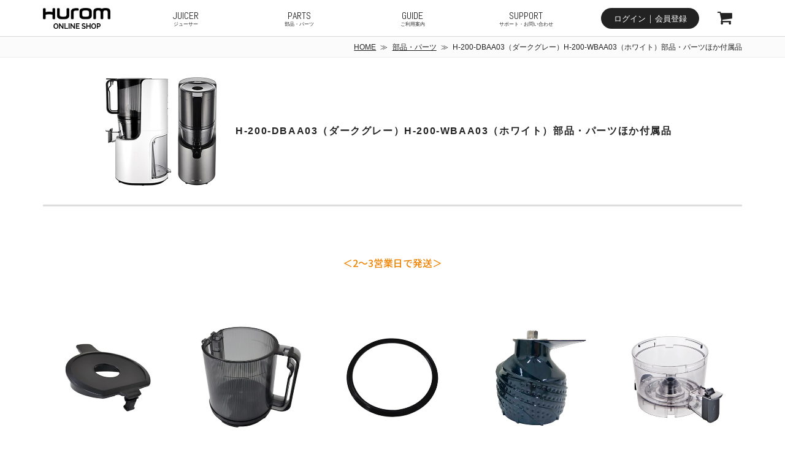

--- FILE ---
content_type: text/html; charset=utf-8
request_url: https://hurom.jp/collections/parts__h-200
body_size: 59610
content:
<!doctype html>
<html class="no-js" lang="ja">
<head>
  <meta charset="utf-8">
  <meta http-equiv="X-UA-Compatible" content="IE=edge,chrome=1">
  <meta name="viewport" content="width=device-width,initial-scale=1">
  <meta name="theme-color" content="#3a3a3a">

  <link rel="preconnect" href="https://cdn.shopify.com" crossorigin>
  <link rel="preconnect" href="https://fonts.shopify.com" crossorigin>
  <link rel="preconnect" href="https://monorail-edge.shopifysvc.com">
  <link rel="preconnect" href="https://fonts.gstatic.com"><link rel="preload" href="//hurom.jp/cdn/shop/t/9/assets/theme.css?v=45042896432708357131672121935" as="style">
  <link rel="preload" as="font" href="" type="font/woff2" crossorigin>
  <link rel="preload" as="font" href="" type="font/woff2" crossorigin>
  <link rel="preload" as="font" href="" type="font/woff2" crossorigin>
  <link rel="preload" href="//hurom.jp/cdn/shop/t/9/assets/theme.js?v=174676840264772265511672121935" as="script">
  <link rel="preload" href="//hurom.jp/cdn/shop/t/9/assets/lazysizes.js?v=63098554868324070131672121935" as="script"><link rel="preload" href="//hurom.jp/cdn/shop/t/9/assets/ex2020-normalize.css?v=38052239660619486501672121935" as="style">
  <link rel="preload" href="//hurom.jp/cdn/shop/t/9/assets/ex2020-common.css?v=70912732673918036181754024481" as="style">
  <link rel="preload" href="https://ajax.googleapis.com/ajax/libs/jquery/3.3.1/jquery.min.js" as="script">
  <link rel="preload" href="//hurom.jp/cdn/shop/t/9/assets/imagesloaded.pkgd.min.js?v=67201054770277427381672121935" as="script">
  <link rel="preload" href="//hurom.jp/cdn/shop/t/9/assets/ex2020-init.js?v=42554728594241322601672121935" as="script">
  <link rel="preload" href="//hurom.jp/cdn/shop/t/9/assets/ex2020-common.js?v=137101143595748113491672121935" as="script">
    
  <link rel="preload" href="//hurom.jp/cdn/shop/t/9/assets/ex2020-product_list.css?v=111068458098832108571687917315" as="style">
    <link rel="preload" href="https://cdnjs.cloudflare.com/ajax/libs/jquery-cookie/1.4.1/jquery.cookie.min.js" as="script"><link rel="canonical" href="https://hurom.jp/collections/parts__h-200"><link rel="shortcut icon" href="//hurom.jp/cdn/shop/files/icon-152_32x32.png?v=1614330904" type="image/png">
  
  <title>H-200-DBAA03（ダークグレー）H-200-WBAA03（ホワイト）部品・パーツほか付属品&ndash; HUROM ONLINE SHOP｜ヒューロムオンラインショップ</title>
  <meta name="description" content="H-200-DBAA03（ダークグレー）H-200-WBAA03（ホワイト）部品・パーツほか付属品：ヒューロムスロージューサー専用の部品・付属品です。製品モデル・カラーによって対応部品が異なりますのでご注意ください。一部の取扱部品については、後継品を含みます。ご購入時と名称・色などが異なる場合がありますので予め了承ください。"><meta name="Copyright" content="HUROM Co., Ltd." />
  
  



















<!-- /snippets/social-meta-tags.liquid -->


  <meta property="og:site_name" content="HUROM ONLINE SHOP｜ヒューロムオンラインショップ">
  <meta property="og:url" content="https://hurom.jp/collections/parts__h-200">
  <meta property="og:title" content="H-200-DBAA03（ダークグレー）H-200-WBAA03（ホワイト）部品・パーツほか付属品">
  <meta property="og:type" content="product.group">
  <meta property="og:description" content="H-200-DBAA03（ダークグレー）H-200-WBAA03（ホワイト）部品・パーツほか付属品：ヒューロムスロージューサー専用の部品・付属品です。製品モデル・カラーによって対応部品が異なりますのでご注意ください。一部の取扱部品については、後継品を含みます。ご購入時と名称・色などが異なる場合がありますので予め了承ください。">

  <meta property="og:image" content="http://hurom.jp/cdn/shop/collections/img-group-h200_1200x1200.jpg?v=1628573418">
  <meta property="og:image:secure_url" content="https://hurom.jp/cdn/shop/collections/img-group-h200_1200x1200.jpg?v=1628573418">


  <meta name="twitter:card" content="summary_large_image">
  <meta name="twitter:title" content="H-200-DBAA03（ダークグレー）H-200-WBAA03（ホワイト）部品・パーツほか付属品">
  <meta name="twitter:description" content="H-200-DBAA03（ダークグレー）H-200-WBAA03（ホワイト）部品・パーツほか付属品：ヒューロムスロージューサー専用の部品・付属品です。製品モデル・カラーによって対応部品が異なりますのでご注意ください。一部の取扱部品については、後継品を含みます。ご購入時と名称・色などが異なる場合がありますので予め了承ください。">

  
<style data-shopify>
:root {
    --color-text: #3a3a3a;
    --color-text-rgb: 58, 58, 58;
    --color-body-text: #333232;
    --color-sale-text: #EA0606;
    --color-small-button-text-border: #3a3a3a;
    --color-text-field: #ffffff;
    --color-text-field-text: #000000;
    --color-text-field-text-rgb: 0, 0, 0;

    --color-btn-primary: #3a3a3a;
    --color-btn-primary-darker: #212121;
    --color-btn-primary-text: #ffffff;

    --color-blankstate: rgba(51, 50, 50, 0.35);
    --color-blankstate-border: rgba(51, 50, 50, 0.2);
    --color-blankstate-background: rgba(51, 50, 50, 0.1);

    --color-text-focus:#606060;
    --color-overlay-text-focus:#e6e6e6;
    --color-btn-primary-focus:#606060;
    --color-btn-social-focus:#d2d2d2;
    --color-small-button-text-border-focus:#606060;
    --predictive-search-focus:#f2f2f2;

    --color-body: #ffffff;
    --color-bg: #ffffff;
    --color-bg-rgb: 255, 255, 255;
    --color-bg-alt: rgba(51, 50, 50, 0.05);
    --color-bg-currency-selector: rgba(51, 50, 50, 0.2);

    --color-overlay-title-text: #ffffff;
    --color-image-overlay: #685858;
    --color-image-overlay-rgb: 104, 88, 88;--opacity-image-overlay: 0.4;--hover-overlay-opacity: 0.8;

    --color-border: #ebebeb;
    --color-border-form: #cccccc;
    --color-border-form-darker: #b3b3b3;

    --svg-select-icon: url(//hurom.jp/cdn/shop/t/9/assets/ico-select.svg?v=29003672709104678581672121935);
    --slick-img-url: url(//hurom.jp/cdn/shop/t/9/assets/ajax-loader.gif?v=41356863302472015721672121935);

    --font-weight-body--bold: 700;
    --font-weight-body--bolder: 700;

    --font-stack-header: Helvetica, Arial, sans-serif;
    --font-style-header: normal;
    --font-weight-header: 700;

    --font-stack-body: Helvetica, Arial, sans-serif;
    --font-style-body: normal;
    --font-weight-body: 400;

    --font-size-header: 26;

    --font-size-base: 14;

    --font-h1-desktop: 35;
    --font-h1-mobile: 32;
    --font-h2-desktop: 20;
    --font-h2-mobile: 18;
    --font-h3-mobile: 20;
    --font-h4-desktop: 17;
    --font-h4-mobile: 15;
    --font-h5-desktop: 15;
    --font-h5-mobile: 13;
    --font-h6-desktop: 14;
    --font-h6-mobile: 12;

    --font-mega-title-large-desktop: 65;

    --font-rich-text-large: 16;
    --font-rich-text-small: 12;

    
--color-video-bg: #f2f2f2;

    
    --global-color-image-loader-primary: rgba(58, 58, 58, 0.06);
    --global-color-image-loader-secondary: rgba(58, 58, 58, 0.12);
  }
</style>


  <style>*,::after,::before{box-sizing:border-box}body{margin:0}body,html{background-color:var(--color-body)}body,button{font-size:calc(var(--font-size-base) * 1px);font-family:var(--font-stack-body);font-style:var(--font-style-body);font-weight:var(--font-weight-body);color:var(--color-text);line-height:1.5}body,button{-webkit-font-smoothing:antialiased;-webkit-text-size-adjust:100%}.border-bottom{border-bottom:1px solid var(--color-border)}.btn--link{background-color:transparent;border:0;margin:0;color:var(--color-text);text-align:left}.text-right{text-align:right}.icon{display:inline-block;width:20px;height:20px;vertical-align:middle;fill:currentColor}.icon__fallback-text,.visually-hidden{position:absolute!important;overflow:hidden;clip:rect(0 0 0 0);height:1px;width:1px;margin:-1px;padding:0;border:0}svg.icon:not(.icon--full-color) circle,svg.icon:not(.icon--full-color) ellipse,svg.icon:not(.icon--full-color) g,svg.icon:not(.icon--full-color) line,svg.icon:not(.icon--full-color) path,svg.icon:not(.icon--full-color) polygon,svg.icon:not(.icon--full-color) polyline,svg.icon:not(.icon--full-color) rect,symbol.icon:not(.icon--full-color) circle,symbol.icon:not(.icon--full-color) ellipse,symbol.icon:not(.icon--full-color) g,symbol.icon:not(.icon--full-color) line,symbol.icon:not(.icon--full-color) path,symbol.icon:not(.icon--full-color) polygon,symbol.icon:not(.icon--full-color) polyline,symbol.icon:not(.icon--full-color) rect{fill:inherit;stroke:inherit}li{list-style:none}.list--inline{padding:0;margin:0}.list--inline>li{display:inline-block;margin-bottom:0;vertical-align:middle}a{color:var(--color-text);text-decoration:none}.h1,.h2,h1,h2{margin:0 0 17.5px;font-family:var(--font-stack-header);font-style:var(--font-style-header);font-weight:var(--font-weight-header);line-height:1.2;overflow-wrap:break-word;word-wrap:break-word}.h1 a,.h2 a,h1 a,h2 a{color:inherit;text-decoration:none;font-weight:inherit}.h1,h1{font-size:calc(((var(--font-h1-desktop))/ (var(--font-size-base))) * 1em);text-transform:none;letter-spacing:0}@media only screen and (max-width:749px){.h1,h1{font-size:calc(((var(--font-h1-mobile))/ (var(--font-size-base))) * 1em)}}.h2,h2{font-size:calc(((var(--font-h2-desktop))/ (var(--font-size-base))) * 1em);text-transform:uppercase;letter-spacing:.1em}@media only screen and (max-width:749px){.h2,h2{font-size:calc(((var(--font-h2-mobile))/ (var(--font-size-base))) * 1em)}}p{color:var(--color-body-text);margin:0 0 19.44444px}@media only screen and (max-width:749px){p{font-size:calc(((var(--font-size-base) - 1)/ (var(--font-size-base))) * 1em)}}p:last-child{margin-bottom:0}@media only screen and (max-width:749px){.small--hide{display:none!important}}.grid{list-style:none;margin:0;padding:0;margin-left:-30px}.grid::after{content:'';display:table;clear:both}@media only screen and (max-width:749px){.grid{margin-left:-22px}}.grid::after{content:'';display:table;clear:both}.grid--no-gutters{margin-left:0}.grid--no-gutters .grid__item{padding-left:0}.grid--table{display:table;table-layout:fixed;width:100%}.grid--table>.grid__item{float:none;display:table-cell;vertical-align:middle}.grid__item{float:left;padding-left:30px;width:100%}@media only screen and (max-width:749px){.grid__item{padding-left:22px}}.grid__item[class*="--push"]{position:relative}@media only screen and (min-width:750px){.medium-up--one-quarter{width:25%}.medium-up--push-one-third{width:33.33%}.medium-up--one-half{width:50%}.medium-up--push-one-third{left:33.33%;position:relative}}.site-header{position:relative;background-color:var(--color-body)}@media only screen and (max-width:749px){.site-header{border-bottom:1px solid var(--color-border)}}@media only screen and (min-width:750px){.site-header{padding:0 55px}.site-header.logo--center{padding-top:30px}}.site-header__logo{margin:15px 0}.logo-align--center .site-header__logo{text-align:center;margin:0 auto}@media only screen and (max-width:749px){.logo-align--center .site-header__logo{text-align:left;margin:15px 0}}@media only screen and (max-width:749px){.site-header__logo{padding-left:22px;text-align:left}.site-header__logo img{margin:0}}.site-header__logo-link{display:inline-block;word-break:break-word}@media only screen and (min-width:750px){.logo-align--center .site-header__logo-link{margin:0 auto}}.site-header__logo-image{display:block}@media only screen and (min-width:750px){.site-header__logo-image{margin:0 auto}}.site-header__logo-image img{width:100%}.site-header__logo-image--centered img{margin:0 auto}.site-header__logo img{display:block}.site-header__icons{position:relative;white-space:nowrap}@media only screen and (max-width:749px){.site-header__icons{width:auto;padding-right:13px}.site-header__icons .btn--link,.site-header__icons .site-header__cart{font-size:calc(((var(--font-size-base))/ (var(--font-size-base))) * 1em)}}.site-header__icons-wrapper{position:relative;display:-webkit-flex;display:-ms-flexbox;display:flex;width:100%;-ms-flex-align:center;-webkit-align-items:center;-moz-align-items:center;-ms-align-items:center;-o-align-items:center;align-items:center;-webkit-justify-content:flex-end;-ms-justify-content:flex-end;justify-content:flex-end}.site-header__account,.site-header__cart,.site-header__search{position:relative}.site-header__search.site-header__icon{display:none}@media only screen and (min-width:1400px){.site-header__search.site-header__icon{display:block}}.site-header__search-toggle{display:block}@media only screen and (min-width:750px){.site-header__account,.site-header__cart{padding:10px 11px}}.site-header__cart-title,.site-header__search-title{position:absolute!important;overflow:hidden;clip:rect(0 0 0 0);height:1px;width:1px;margin:-1px;padding:0;border:0;display:block;vertical-align:middle}.site-header__cart-title{margin-right:3px}.site-header__cart-count{display:flex;align-items:center;justify-content:center;position:absolute;right:.4rem;top:.2rem;font-weight:700;background-color:var(--color-btn-primary);color:var(--color-btn-primary-text);border-radius:50%;min-width:1em;height:1em}.site-header__cart-count span{font-family:HelveticaNeue,"Helvetica Neue",Helvetica,Arial,sans-serif;font-size:calc(11em / 16);line-height:1}@media only screen and (max-width:749px){.site-header__cart-count{top:calc(7em / 16);right:0;border-radius:50%;min-width:calc(19em / 16);height:calc(19em / 16)}}@media only screen and (max-width:749px){.site-header__cart-count span{padding:.25em calc(6em / 16);font-size:12px}}.site-header__menu{display:none}@media only screen and (max-width:749px){.site-header__icon{display:inline-block;vertical-align:middle;padding:10px 11px;margin:0}}@media only screen and (min-width:750px){.site-header__icon .icon-search{margin-right:3px}}.announcement-bar{z-index:10;position:relative;text-align:center;border-bottom:1px solid transparent;padding:2px}.announcement-bar__link{display:block}.announcement-bar__message{display:block;padding:11px 22px;font-size:calc(((16)/ (var(--font-size-base))) * 1em);font-weight:var(--font-weight-header)}@media only screen and (min-width:750px){.announcement-bar__message{padding-left:55px;padding-right:55px}}.site-nav{position:relative;padding:0;text-align:center;margin:25px 0}.site-nav a{padding:3px 10px}.site-nav__link{display:block;white-space:nowrap}.site-nav--centered .site-nav__link{padding-top:0}.site-nav__link .icon-chevron-down{width:calc(8em / 16);height:calc(8em / 16);margin-left:.5rem}.site-nav__label{border-bottom:1px solid transparent}.site-nav__link--active .site-nav__label{border-bottom-color:var(--color-text)}.site-nav__link--button{border:none;background-color:transparent;padding:3px 10px}.site-header__mobile-nav{z-index:11;position:relative;background-color:var(--color-body)}@media only screen and (max-width:749px){.site-header__mobile-nav{display:-webkit-flex;display:-ms-flexbox;display:flex;width:100%;-ms-flex-align:center;-webkit-align-items:center;-moz-align-items:center;-ms-align-items:center;-o-align-items:center;align-items:center}}.mobile-nav--open .icon-close{display:none}.main-content{opacity:0}.main-content .shopify-section{display:none}.main-content .shopify-section:first-child{display:inherit}.critical-hidden{display:none}</style>

  <script>
    window.performance.mark('debut:theme_stylesheet_loaded.start');

    function onLoadStylesheet() {
      performance.mark('debut:theme_stylesheet_loaded.end');
      performance.measure('debut:theme_stylesheet_loaded', 'debut:theme_stylesheet_loaded.start', 'debut:theme_stylesheet_loaded.end');

      var url = "//hurom.jp/cdn/shop/t/9/assets/theme.css?v=45042896432708357131672121935";
      var link = document.querySelector('link[href="' + url + '"]');
      link.loaded = true;
      link.dispatchEvent(new Event('load'));
    }
  </script>

  <link rel="stylesheet" href="//hurom.jp/cdn/shop/t/9/assets/theme.css?v=45042896432708357131672121935" type="text/css" media="print" onload="this.media='all';onLoadStylesheet()">
  
  <style>
    
    
    
    
    
    
  </style>

  <script>
    var theme = {
      breakpoints: {
        medium: 750,
        large: 990,
        widescreen: 1400
      },
      strings: {
        addToCart: "カートに追加する",
        soldOut: "在庫切れ",
        unavailable: "お取り扱いできません",
        regularPrice: "通常価格",
        salePrice: "販売価格",
        sale: "セール",
        fromLowestPrice: "[price]~",
        vendor: "カテゴリ",
        showMore: "さらに表示する",
        showLess: "表示を減らす",
        searchFor: "検索する",
        addressError: "住所を調べる際にエラーが発生しました",
        addressNoResults: "その住所は見つかりませんでした",
        addressQueryLimit: "Google APIの使用量の制限を超えました。\u003ca href=\"https:\/\/developers.google.com\/maps\/premium\/usage-limits\"\u003eプレミアムプラン\u003c\/a\u003eへのアップグレードをご検討ください。",
        authError: "あなたのGoogle Mapsのアカウント認証で問題が発生しました。",
        newWindow: "新しいウィンドウで開く",
        external: "外部のウェブサイトに移動します。",
        newWindowExternal: "外部のウェブサイトを新しいウィンドウで開く",
        removeLabel: "[product] を削除する",
        update: "アップデート",
        quantity: "数量",
        discountedTotal: "ディスカウント合計",
        regularTotal: "通常合計",
        priceColumn: "ディスカウントの詳細については価格列を参照してください。",
        quantityMinimumMessage: "数量は1以上でなければなりません",
        cartError: "お客様のカートをアップデートするときにエラーが発生しました。再度お試しください。",
        removedItemMessage: "カートから \u003cspan class=\"cart__removed-product-details\"\u003e([quantity]) 個の[link]\u003c\/span\u003eが消去されました。",
        unitPrice: "単価",
        unitPriceSeparator: "あたり",
        oneCartCount: "1個のアイテム",
        otherCartCount: "[count]個のアイテム",
        quantityLabel: "数量: [count]",
        products: "商品",
        loading: "読み込んでいます",
        number_of_results: "[result_number]\/[results_count]",
        number_of_results_found: "[results_count]件の結果が見つかりました",
        one_result_found: "1件の結果が見つかりました"
      },
      moneyFormat: "¥{{amount_no_decimals}}",
      moneyFormatWithCurrency: "（JPY） ¥{{amount_no_decimals}}",
      settings: {
        predictiveSearchEnabled: true,
        predictiveSearchShowPrice: false,
        predictiveSearchShowVendor: false
      },
      stylesheet: "//hurom.jp/cdn/shop/t/9/assets/theme.css?v=45042896432708357131672121935"
    }

    document.documentElement.className = document.documentElement.className.replace('no-js', 'js');
  </script><script src="//hurom.jp/cdn/shop/t/9/assets/theme.js?v=174676840264772265511672121935" defer="defer"></script>
  <script src="//hurom.jp/cdn/shop/t/9/assets/lazysizes.js?v=63098554868324070131672121935" async="async"></script>

  <script type="text/javascript">
    if (window.MSInputMethodContext && document.documentMode) {
      var scripts = document.getElementsByTagName('script')[0];
      var polyfill = document.createElement("script");
      polyfill.defer = true;
      polyfill.src = "//hurom.jp/cdn/shop/t/9/assets/ie11CustomProperties.min.js?v=146208399201472936201672121935";

      scripts.parentNode.insertBefore(polyfill, scripts);
    }
  </script><link rel="stylesheet" href="//hurom.jp/cdn/shop/t/9/assets/ex2020-normalize.css?v=38052239660619486501672121935" type="text/css" media="print" onload="this.media='all';onLoadStylesheet()">
  <link rel="stylesheet" href="//hurom.jp/cdn/shop/t/9/assets/ex2020-common.css?v=70912732673918036181754024481" type="text/css" media="print" onload="this.media='all';onLoadStylesheet()">
  <link href="//fonts.googleapis.com/css?family=Abel|Quicksand|Noto+Sans+JP:300,400,500&amp;subset=japanese" rel="stylesheet">
  <!-- link href="https://fonts.googleapis.com/css2?family=Abel&display=swap|Noto+Sans+JP:wght@300;400;500&display=swap|Quicksand:wght@300;400;500&display=swap" rel="stylesheet" -->
  <!-- script type='text/javascript' src="//ajax.googleapis.com/ajax/libs/jquery/1.11.0/jquery.min.js"></script -->
  <script src="https://ajax.googleapis.com/ajax/libs/jquery/3.3.1/jquery.min.js"></script>
  <script src="//hurom.jp/cdn/shop/t/9/assets/imagesloaded.pkgd.min.js?v=67201054770277427381672121935"></script>
  <script src="//hurom.jp/cdn/shop/t/9/assets/ex2020-init.js?v=42554728594241322601672121935"></script>
  <script src="//hurom.jp/cdn/shop/t/9/assets/ex2020-common.js?v=137101143595748113491672121935"></script>
  <link href="//maxcdn.bootstrapcdn.com/font-awesome/4.7.0/css/font-awesome.min.css" rel="stylesheet">
  

  <link rel="stylesheet" href="//hurom.jp/cdn/shop/t/9/assets/ex2020-product_list.css?v=111068458098832108571687917315" type="text/css" media="print" onload="this.media='all';onLoadStylesheet()">  
    
<script>window.performance && window.performance.mark && window.performance.mark('shopify.content_for_header.start');</script><meta name="google-site-verification" content="5G6heAAtj32HS-rK1cLeYxOB4oaH2FGuL0FOdbpPD7Q">
<meta name="facebook-domain-verification" content="zd1dslbxhvwezlmrg5qtqpgzfdob5q">
<meta id="shopify-digital-wallet" name="shopify-digital-wallet" content="/51419676836/digital_wallets/dialog">
<meta name="shopify-checkout-api-token" content="9f8415319a6ccf7193ea72991694e731">
<meta id="in-context-paypal-metadata" data-shop-id="51419676836" data-venmo-supported="false" data-environment="production" data-locale="ja_JP" data-paypal-v4="true" data-currency="JPY">
<link rel="alternate" type="application/atom+xml" title="Feed" href="/collections/parts__h-200.atom" />
<link rel="alternate" type="application/json+oembed" href="https://hurom.jp/collections/parts__h-200.oembed">
<script async="async" src="/checkouts/internal/preloads.js?locale=ja-JP"></script>
<script id="apple-pay-shop-capabilities" type="application/json">{"shopId":51419676836,"countryCode":"JP","currencyCode":"JPY","merchantCapabilities":["supports3DS"],"merchantId":"gid:\/\/shopify\/Shop\/51419676836","merchantName":"HUROM ONLINE SHOP｜ヒューロムオンラインショップ","requiredBillingContactFields":["postalAddress","email","phone"],"requiredShippingContactFields":["postalAddress","email","phone"],"shippingType":"shipping","supportedNetworks":["visa","masterCard","amex","jcb","discover"],"total":{"type":"pending","label":"HUROM ONLINE SHOP｜ヒューロムオンラインショップ","amount":"1.00"},"shopifyPaymentsEnabled":true,"supportsSubscriptions":true}</script>
<script id="shopify-features" type="application/json">{"accessToken":"9f8415319a6ccf7193ea72991694e731","betas":["rich-media-storefront-analytics"],"domain":"hurom.jp","predictiveSearch":false,"shopId":51419676836,"locale":"ja"}</script>
<script>var Shopify = Shopify || {};
Shopify.shop = "huromjapan.myshopify.com";
Shopify.locale = "ja";
Shopify.currency = {"active":"JPY","rate":"1.0"};
Shopify.country = "JP";
Shopify.theme = {"name":"huromjapan_phase1_template with WC - 2023-1-6","id":132146430116,"schema_name":"Debut","schema_version":"17.7.0","theme_store_id":null,"role":"main"};
Shopify.theme.handle = "null";
Shopify.theme.style = {"id":null,"handle":null};
Shopify.cdnHost = "hurom.jp/cdn";
Shopify.routes = Shopify.routes || {};
Shopify.routes.root = "/";</script>
<script type="module">!function(o){(o.Shopify=o.Shopify||{}).modules=!0}(window);</script>
<script>!function(o){function n(){var o=[];function n(){o.push(Array.prototype.slice.apply(arguments))}return n.q=o,n}var t=o.Shopify=o.Shopify||{};t.loadFeatures=n(),t.autoloadFeatures=n()}(window);</script>
<script id="shop-js-analytics" type="application/json">{"pageType":"collection"}</script>
<script defer="defer" async type="module" src="//hurom.jp/cdn/shopifycloud/shop-js/modules/v2/client.init-shop-cart-sync_Cun6Ba8E.ja.esm.js"></script>
<script defer="defer" async type="module" src="//hurom.jp/cdn/shopifycloud/shop-js/modules/v2/chunk.common_DGWubyOB.esm.js"></script>
<script type="module">
  await import("//hurom.jp/cdn/shopifycloud/shop-js/modules/v2/client.init-shop-cart-sync_Cun6Ba8E.ja.esm.js");
await import("//hurom.jp/cdn/shopifycloud/shop-js/modules/v2/chunk.common_DGWubyOB.esm.js");

  window.Shopify.SignInWithShop?.initShopCartSync?.({"fedCMEnabled":true,"windoidEnabled":true});

</script>
<script>(function() {
  var isLoaded = false;
  function asyncLoad() {
    if (isLoaded) return;
    isLoaded = true;
    var urls = ["https:\/\/shopify.covet.pics\/covet-pics-widget-inject.js?shop=huromjapan.myshopify.com","https:\/\/static.klaviyo.com\/onsite\/js\/klaviyo.js?company_id=TL3hY3\u0026shop=huromjapan.myshopify.com","https:\/\/static.klaviyo.com\/onsite\/js\/klaviyo.js?company_id=TL3hY3\u0026shop=huromjapan.myshopify.com","https:\/\/app.popt.in\/pixel.js?id=1f91abf56ed88\u0026shop=huromjapan.myshopify.com","\/\/cdn.shopify.com\/proxy\/178a1e181dc8e1cba1d420568cd0b9ceb1e9886e1f8cd7c6caee2f16d9f7b64c\/bucket.useifsapp.com\/theme-files-min\/js\/ifs-script-tag-min.js?v=2\u0026shop=huromjapan.myshopify.com\u0026sp-cache-control=cHVibGljLCBtYXgtYWdlPTkwMA","https:\/\/s1.staq-cdn.com\/grow\/api\/js\/51419676836\/main.js?sId=51419676836\u0026v=IBQCCLCNI7EU4D8ABJH5L2GJ\u0026shop=huromjapan.myshopify.com"];
    for (var i = 0; i < urls.length; i++) {
      var s = document.createElement('script');
      s.type = 'text/javascript';
      s.async = true;
      s.src = urls[i];
      var x = document.getElementsByTagName('script')[0];
      x.parentNode.insertBefore(s, x);
    }
  };
  if(window.attachEvent) {
    window.attachEvent('onload', asyncLoad);
  } else {
    window.addEventListener('load', asyncLoad, false);
  }
})();</script>
<script id="__st">var __st={"a":51419676836,"offset":32400,"reqid":"16f2d3f4-c466-4eb2-ace9-b7030d7a3993-1768840652","pageurl":"hurom.jp\/collections\/parts__h-200","u":"0e77b0e68ffb","p":"collection","rtyp":"collection","rid":260495147172};</script>
<script>window.ShopifyPaypalV4VisibilityTracking = true;</script>
<script id="captcha-bootstrap">!function(){'use strict';const t='contact',e='account',n='new_comment',o=[[t,t],['blogs',n],['comments',n],[t,'customer']],c=[[e,'customer_login'],[e,'guest_login'],[e,'recover_customer_password'],[e,'create_customer']],r=t=>t.map((([t,e])=>`form[action*='/${t}']:not([data-nocaptcha='true']) input[name='form_type'][value='${e}']`)).join(','),a=t=>()=>t?[...document.querySelectorAll(t)].map((t=>t.form)):[];function s(){const t=[...o],e=r(t);return a(e)}const i='password',u='form_key',d=['recaptcha-v3-token','g-recaptcha-response','h-captcha-response',i],f=()=>{try{return window.sessionStorage}catch{return}},m='__shopify_v',_=t=>t.elements[u];function p(t,e,n=!1){try{const o=window.sessionStorage,c=JSON.parse(o.getItem(e)),{data:r}=function(t){const{data:e,action:n}=t;return t[m]||n?{data:e,action:n}:{data:t,action:n}}(c);for(const[e,n]of Object.entries(r))t.elements[e]&&(t.elements[e].value=n);n&&o.removeItem(e)}catch(o){console.error('form repopulation failed',{error:o})}}const l='form_type',E='cptcha';function T(t){t.dataset[E]=!0}const w=window,h=w.document,L='Shopify',v='ce_forms',y='captcha';let A=!1;((t,e)=>{const n=(g='f06e6c50-85a8-45c8-87d0-21a2b65856fe',I='https://cdn.shopify.com/shopifycloud/storefront-forms-hcaptcha/ce_storefront_forms_captcha_hcaptcha.v1.5.2.iife.js',D={infoText:'hCaptchaによる保護',privacyText:'プライバシー',termsText:'利用規約'},(t,e,n)=>{const o=w[L][v],c=o.bindForm;if(c)return c(t,g,e,D).then(n);var r;o.q.push([[t,g,e,D],n]),r=I,A||(h.body.append(Object.assign(h.createElement('script'),{id:'captcha-provider',async:!0,src:r})),A=!0)});var g,I,D;w[L]=w[L]||{},w[L][v]=w[L][v]||{},w[L][v].q=[],w[L][y]=w[L][y]||{},w[L][y].protect=function(t,e){n(t,void 0,e),T(t)},Object.freeze(w[L][y]),function(t,e,n,w,h,L){const[v,y,A,g]=function(t,e,n){const i=e?o:[],u=t?c:[],d=[...i,...u],f=r(d),m=r(i),_=r(d.filter((([t,e])=>n.includes(e))));return[a(f),a(m),a(_),s()]}(w,h,L),I=t=>{const e=t.target;return e instanceof HTMLFormElement?e:e&&e.form},D=t=>v().includes(t);t.addEventListener('submit',(t=>{const e=I(t);if(!e)return;const n=D(e)&&!e.dataset.hcaptchaBound&&!e.dataset.recaptchaBound,o=_(e),c=g().includes(e)&&(!o||!o.value);(n||c)&&t.preventDefault(),c&&!n&&(function(t){try{if(!f())return;!function(t){const e=f();if(!e)return;const n=_(t);if(!n)return;const o=n.value;o&&e.removeItem(o)}(t);const e=Array.from(Array(32),(()=>Math.random().toString(36)[2])).join('');!function(t,e){_(t)||t.append(Object.assign(document.createElement('input'),{type:'hidden',name:u})),t.elements[u].value=e}(t,e),function(t,e){const n=f();if(!n)return;const o=[...t.querySelectorAll(`input[type='${i}']`)].map((({name:t})=>t)),c=[...d,...o],r={};for(const[a,s]of new FormData(t).entries())c.includes(a)||(r[a]=s);n.setItem(e,JSON.stringify({[m]:1,action:t.action,data:r}))}(t,e)}catch(e){console.error('failed to persist form',e)}}(e),e.submit())}));const S=(t,e)=>{t&&!t.dataset[E]&&(n(t,e.some((e=>e===t))),T(t))};for(const o of['focusin','change'])t.addEventListener(o,(t=>{const e=I(t);D(e)&&S(e,y())}));const B=e.get('form_key'),M=e.get(l),P=B&&M;t.addEventListener('DOMContentLoaded',(()=>{const t=y();if(P)for(const e of t)e.elements[l].value===M&&p(e,B);[...new Set([...A(),...v().filter((t=>'true'===t.dataset.shopifyCaptcha))])].forEach((e=>S(e,t)))}))}(h,new URLSearchParams(w.location.search),n,t,e,['guest_login'])})(!0,!0)}();</script>
<script integrity="sha256-4kQ18oKyAcykRKYeNunJcIwy7WH5gtpwJnB7kiuLZ1E=" data-source-attribution="shopify.loadfeatures" defer="defer" src="//hurom.jp/cdn/shopifycloud/storefront/assets/storefront/load_feature-a0a9edcb.js" crossorigin="anonymous"></script>
<script data-source-attribution="shopify.dynamic_checkout.dynamic.init">var Shopify=Shopify||{};Shopify.PaymentButton=Shopify.PaymentButton||{isStorefrontPortableWallets:!0,init:function(){window.Shopify.PaymentButton.init=function(){};var t=document.createElement("script");t.src="https://hurom.jp/cdn/shopifycloud/portable-wallets/latest/portable-wallets.ja.js",t.type="module",document.head.appendChild(t)}};
</script>
<script data-source-attribution="shopify.dynamic_checkout.buyer_consent">
  function portableWalletsHideBuyerConsent(e){var t=document.getElementById("shopify-buyer-consent"),n=document.getElementById("shopify-subscription-policy-button");t&&n&&(t.classList.add("hidden"),t.setAttribute("aria-hidden","true"),n.removeEventListener("click",e))}function portableWalletsShowBuyerConsent(e){var t=document.getElementById("shopify-buyer-consent"),n=document.getElementById("shopify-subscription-policy-button");t&&n&&(t.classList.remove("hidden"),t.removeAttribute("aria-hidden"),n.addEventListener("click",e))}window.Shopify?.PaymentButton&&(window.Shopify.PaymentButton.hideBuyerConsent=portableWalletsHideBuyerConsent,window.Shopify.PaymentButton.showBuyerConsent=portableWalletsShowBuyerConsent);
</script>
<script data-source-attribution="shopify.dynamic_checkout.cart.bootstrap">document.addEventListener("DOMContentLoaded",(function(){function t(){return document.querySelector("shopify-accelerated-checkout-cart, shopify-accelerated-checkout")}if(t())Shopify.PaymentButton.init();else{new MutationObserver((function(e,n){t()&&(Shopify.PaymentButton.init(),n.disconnect())})).observe(document.body,{childList:!0,subtree:!0})}}));
</script>
<link id="shopify-accelerated-checkout-styles" rel="stylesheet" media="screen" href="https://hurom.jp/cdn/shopifycloud/portable-wallets/latest/accelerated-checkout-backwards-compat.css" crossorigin="anonymous">
<style id="shopify-accelerated-checkout-cart">
        #shopify-buyer-consent {
  margin-top: 1em;
  display: inline-block;
  width: 100%;
}

#shopify-buyer-consent.hidden {
  display: none;
}

#shopify-subscription-policy-button {
  background: none;
  border: none;
  padding: 0;
  text-decoration: underline;
  font-size: inherit;
  cursor: pointer;
}

#shopify-subscription-policy-button::before {
  box-shadow: none;
}

      </style>
<link rel="stylesheet" media="screen" href="//hurom.jp/cdn/shop/t/9/compiled_assets/styles.css?11404">
<script>window.performance && window.performance.mark && window.performance.mark('shopify.content_for_header.end');</script>
  <script src="https://cdnjs.cloudflare.com/ajax/libs/jquery-cookie/1.4.1/jquery.cookie.min.js"></script>
  <!-- Google Tag Manager -->
<script>(function(w,d,s,l,i){w[l]=w[l]||[];w[l].push({'gtm.start':
new Date().getTime(),event:'gtm.js'});var f=d.getElementsByTagName(s)[0],
j=d.createElement(s),dl=l!='dataLayer'?'&l='+l:'';j.async=true;j.src=
'https://www.googletagmanager.com/gtm.js?id='+i+dl;f.parentNode.insertBefore(j,f);
})(window,document,'script','dataLayer','GTM-5RN5DJ6');</script>
<!-- End Google Tag Manager -->
  <!-- Global site tag (gtag.js) - Google Ads: 936762590 -->
<script async src="https://www.googletagmanager.com/gtag/js?id=AW-936762590"></script>
<script>
  window.dataLayer = window.dataLayer || [];
  function gtag(){dataLayer.push(arguments);}
  gtag('js', new Date());

  gtag('config', 'AW-936762590');
</script>
<script>
  gtag('event', 'page_view', {
    'send_to': 'AW-377945331',
    'value': 'replace with value',
    'items': [{
      'id': 'replace with value',
      'google_business_vertical': 'retail'
    }]
  });
</script>
  <meta name="google-site-verification" content="5G6heAAtj32HS-rK1cLeYxOB4oaH2FGuL0FOdbpPD7Q" />
  <meta name="facebook-domain-verification" content="kohs2h0qdazwgvmudcd62gjhl1livn" />
<script src="//staticxx.s3.amazonaws.com/aio_stats_lib_v1.min.js?v=1.0"></script>
<!-- Hotjar Tracking Code for my site -->
<script>
    (function(h,o,t,j,a,r){
        h.hj=h.hj||function(){(h.hj.q=h.hj.q||[]).push(arguments)};
        h._hjSettings={hjid:3391918,hjsv:6};
        a=o.getElementsByTagName('head')[0];
        r=o.createElement('script');r.async=1;
        r.src=t+h._hjSettings.hjid+j+h._hjSettings.hjsv;
        a.appendChild(r);
    })(window,document,'https://static.hotjar.com/c/hotjar-','.js?sv=');
</script>
<!-- /Hotjar Tracking Code for my site -->





  <script src="https://cdn.paidy.com/promotional-messaging/general/paidy-upsell-widget.js" defer="defer"></script>
  <script id='pixel-script-poptin' src='https://cdn.popt.in/pixel.js?id=1f91abf56ed88' async='true'></script>


<!-- BEGIN app block: shopify://apps/uppromote-affiliate/blocks/core-script/64c32457-930d-4cb9-9641-e24c0d9cf1f4 --><!-- BEGIN app snippet: core-metafields-setting --><!--suppress ES6ConvertVarToLetConst -->
<script type="application/json" id="core-uppromote-settings">{"app_env":{"env":"production"},"message_bar_setting":{"referral_enable":1,"referral_content":"ヒューロム公式オンラインへようこそ｜{affiliate_name}さんからのご招待","referral_font":"Poppins","referral_font_size":14,"referral_text_color":"#ffffff","referral_background_color":"#65b665","not_referral_enable":0,"not_referral_content":"Enjoy your time.","not_referral_font":"Poppins","not_referral_font_size":14,"not_referral_text_color":"#ffffff","not_referral_background_color":"#000000"}}</script>
<script type="application/json" id="core-uppromote-cart">{"note":null,"attributes":{},"original_total_price":0,"total_price":0,"total_discount":0,"total_weight":0.0,"item_count":0,"items":[],"requires_shipping":false,"currency":"JPY","items_subtotal_price":0,"cart_level_discount_applications":[],"checkout_charge_amount":0}</script>
<script id="core-uppromote-quick-store-tracking-vars">
    function getDocumentContext(){const{href:a,hash:b,host:c,hostname:d,origin:e,pathname:f,port:g,protocol:h,search:i}=window.location,j=document.referrer,k=document.characterSet,l=document.title;return{location:{href:a,hash:b,host:c,hostname:d,origin:e,pathname:f,port:g,protocol:h,search:i},referrer:j||document.location.href,characterSet:k,title:l}}function getNavigatorContext(){const{language:a,cookieEnabled:b,languages:c,userAgent:d}=navigator;return{language:a,cookieEnabled:b,languages:c,userAgent:d}}function getWindowContext(){const{innerHeight:a,innerWidth:b,outerHeight:c,outerWidth:d,origin:e,screen:{height:j,width:k},screenX:f,screenY:g,scrollX:h,scrollY:i}=window;return{innerHeight:a,innerWidth:b,outerHeight:c,outerWidth:d,origin:e,screen:{screenHeight:j,screenWidth:k},screenX:f,screenY:g,scrollX:h,scrollY:i,location:getDocumentContext().location}}function getContext(){return{document:getDocumentContext(),navigator:getNavigatorContext(),window:getWindowContext()}}
    if (window.location.href.includes('?sca_ref=')) {
        localStorage.setItem('__up_lastViewedPageContext', JSON.stringify({
            context: getContext(),
            timestamp: new Date().toISOString(),
        }))
    }
</script>

<script id="core-uppromote-setting-booster">
    var UpPromoteCoreSettings = JSON.parse(document.getElementById('core-uppromote-settings').textContent)
    UpPromoteCoreSettings.currentCart = JSON.parse(document.getElementById('core-uppromote-cart')?.textContent || '{}')
    const idToClean = ['core-uppromote-settings', 'core-uppromote-cart', 'core-uppromote-setting-booster', 'core-uppromote-quick-store-tracking-vars']
    idToClean.forEach(id => {
        document.getElementById(id)?.remove()
    })
</script>
<!-- END app snippet -->


<!-- END app block --><!-- BEGIN app block: shopify://apps/uppromote-affiliate/blocks/message-bar/64c32457-930d-4cb9-9641-e24c0d9cf1f4 --><script type="application/json" id="uppromote-message-bar-setting" class="metafield-json">{"referral_enable":1,"referral_content":"ヒューロム公式オンラインへようこそ｜{affiliate_name}さんからのご招待","referral_font":"Poppins","referral_font_size":14,"referral_text_color":"#ffffff","referral_background_color":"#65b665","not_referral_enable":0,"not_referral_content":"Enjoy your time.","not_referral_font":"Poppins","not_referral_font_size":14,"not_referral_text_color":"#ffffff","not_referral_background_color":"#000000"}</script>

<style>
    body {
        transition: padding-top .2s;
    }
    .scaaf-message-bar {
        --primary-text-color: #ffffff;
        --secondary-text-color: #ffffff;
        --primary-bg-color: #65b665;
        --secondary-bg-color: #000000;
        --primary-text-size: 14px;
        --secondary-text-size: 14px;
        text-align: center;
        display: block;
        width: 100%;
        padding: 10px;
        animation-duration: .5s;
        animation-name: fadeIn;
        position: absolute;
        top: 0;
        left: 0;
        width: 100%;
        z-index: 10;
    }

    .scaaf-message-bar-content {
        margin: 0;
        padding: 0;
    }

    .scaaf-message-bar[data-layout=referring] {
        background-color: var(--primary-bg-color);
        color: var(--primary-text-color);
        font-size: var(--primary-text-size);
    }

    .scaaf-message-bar[data-layout=direct] {
        background-color: var(--secondary-bg-color);
        color: var(--secondary-text-color);
        font-size: var(--secondary-text-size);
    }

</style>

<script type="text/javascript">
    (function() {
        let container, contentContainer
        const settingTag = document.querySelector('script#uppromote-message-bar-setting')

        if (!settingTag || !settingTag.textContent) {
            return
        }

        const setting = JSON.parse(settingTag.textContent)
        if (!setting.referral_enable) {
            return
        }

        const getCookie = (cName) => {
            let name = cName + '='
            let decodedCookie = decodeURIComponent(document.cookie)
            let ca = decodedCookie.split(';')
            for (let i = 0; i < ca.length; i++) {
                let c = ca[i]
                while (c.charAt(0) === ' ') {
                    c = c.substring(1)
                }
                if (c.indexOf(name) === 0) {
                    return c.substring(name.length, c.length)
                }
            }

            return null
        }

        function renderContainer() {
            container = document.createElement('div')
            container.classList.add('scaaf-message-bar')
            contentContainer = document.createElement('p')
            contentContainer.classList.add('scaaf-message-bar-content')
            container.append(contentContainer)
        }

        function calculateLayout() {
            const height = container.scrollHeight

            function onMouseMove() {
                document.body.style.paddingTop = `${height}px`
                document.body.removeEventListener('mousemove', onMouseMove)
                document.body.removeEventListener('touchstart', onMouseMove)
            }

            document.body.addEventListener('mousemove', onMouseMove)
            document.body.addEventListener('touchstart', onMouseMove)
        }

        renderContainer()

        function fillDirectContent() {
            if (!setting.not_referral_enable) {
                return
            }
            container.dataset.layout = 'direct'
            contentContainer.textContent = setting.not_referral_content
            document.body.prepend(container)
            calculateLayout()
        }

        function prepareForReferring() {
            contentContainer.textContent = 'Loading'
            contentContainer.style.visibility = 'hidden'
            document.body.prepend(container)
            calculateLayout()
        }

        function fillReferringContent(aff) {
            container.dataset.layout = 'referring'
            contentContainer.textContent = setting.referral_content
                .replaceAll('{affiliate_name}', aff.name)
                .replaceAll('{company}', aff.company)
                .replaceAll('{affiliate_firstname}', aff.first_name)
                .replaceAll('{personal_detail}', aff.personal_detail)
            contentContainer.style.visibility = 'visible'
        }

        function safeJsonParse (str) {
            if (!str) return null;
            try {
                return JSON.parse(str);
            } catch {
                return null;
            }
        }

        function renderFromCookie(affiliateID) {
            if (!affiliateID) {
                fillDirectContent()
                return
            }

            prepareForReferring()

            let info
            const raw = getCookie('_up_a_info')

            try {
                if (raw) {
                    info = safeJsonParse(raw)
                }
            } catch {
                console.warn('Affiliate info (_up_a_info) is invalid JSON', raw)
                fillDirectContent()
                return
            }

            if (!info) {
                fillDirectContent()
                return
            }

            const aff = {
                company: info.company || '',
                name: (info.first_name || '') + ' ' + (info.last_name || ''),
                first_name: info.first_name || '',
                personal_detail: getCookie('scaaf_pd') || ''
            }

            fillReferringContent(aff)
        }

        function paintMessageBar() {
            if (!document.body) {
                return requestAnimationFrame(paintMessageBar)
            }

            const urlParams = new URLSearchParams(window.location.search)
            const scaRef = urlParams.get("sca_ref")
            const urlAffiliateID = scaRef ? scaRef.split('.')[0] + '' : null
            const cookieAffiliateID = getCookie('up_uppromote_aid')
            const isReferralLink = !!scaRef

            if (!isReferralLink) {
                if (cookieAffiliateID) {
                    renderFromCookie(cookieAffiliateID)
                    return
                }
                fillDirectContent()
                return
            }

            if (cookieAffiliateID === urlAffiliateID) {
                renderFromCookie(cookieAffiliateID)
                return
            }

            const lastClick = Number(getCookie('up_uppromote_lc') || 0)
            const diffMinuteFromNow = (Date.now() - lastClick) / (60 * 1000)
            if (diffMinuteFromNow <= 1) {
                renderFromCookie(cookieAffiliateID)
                return
            }

            let waited = 0
            const MAX_WAIT = 5000
            const INTERVAL = 300

            const timer = setInterval(() => {
                const newCookieID = getCookie('up_uppromote_aid')
                const isStillThatAffiliate = newCookieID === urlAffiliateID
                const isReceived = localStorage.getItem('up_uppromote_received') === '1'
                let isLoadedAffiliateInfoDone = !!safeJsonParse(getCookie('_up_a_info'))

                if (isReceived && isStillThatAffiliate && isLoadedAffiliateInfoDone) {
                    clearInterval(timer)
                    renderFromCookie(newCookieID)
                    return
                }

                waited += INTERVAL
                if (waited >= MAX_WAIT) {
                    clearInterval(timer)
                    fillDirectContent()
                }
            }, INTERVAL)
        }

        requestAnimationFrame(paintMessageBar)
    })()
</script>


<!-- END app block --><!-- BEGIN app block: shopify://apps/delivery-pickup/blocks/odd-block/80605365-b4f4-42ba-9b84-3d39984a49dc -->  
  
  
  
  
  <script>
    function _0x2197(_0x2946b1,_0x6c7c4c){var _0x15d7c5=_0x15d7();return _0x2197=function(_0x219790,_0xc28fad){_0x219790=_0x219790-0x11e;var _0x5e1640=_0x15d7c5[_0x219790];return _0x5e1640;},_0x2197(_0x2946b1,_0x6c7c4c);}var _0x50d14b=_0x2197;(function(_0x227c2c,_0x423dfc){var _0x1ec0c9=_0x2197,_0x4f0baa=_0x227c2c();while(!![]){try{var _0x411c1e=parseInt(_0x1ec0c9(0x128))/0x1*(-parseInt(_0x1ec0c9(0x123))/0x2)+-parseInt(_0x1ec0c9(0x12b))/0x3+-parseInt(_0x1ec0c9(0x131))/0x4*(-parseInt(_0x1ec0c9(0x132))/0x5)+parseInt(_0x1ec0c9(0x133))/0x6*(parseInt(_0x1ec0c9(0x130))/0x7)+parseInt(_0x1ec0c9(0x126))/0x8*(-parseInt(_0x1ec0c9(0x12c))/0x9)+parseInt(_0x1ec0c9(0x121))/0xa+-parseInt(_0x1ec0c9(0x11e))/0xb*(-parseInt(_0x1ec0c9(0x135))/0xc);if(_0x411c1e===_0x423dfc)break;else _0x4f0baa['push'](_0x4f0baa['shift']());}catch(_0x405d49){_0x4f0baa['push'](_0x4f0baa['shift']());}}}(_0x15d7,0x9a9d2),window[_0x50d14b(0x12e)]=_0x50d14b(0x127));if(location['href'][_0x50d14b(0x12a)](_0x50d14b(0x136))){var order_id=atob(location[_0x50d14b(0x120)][_0x50d14b(0x129)]('?data=')[0x1])[_0x50d14b(0x129)]('&')[0x0][_0x50d14b(0x129)]('order_id=')[0x1],ty_link=atob(location[_0x50d14b(0x120)][_0x50d14b(0x129)](_0x50d14b(0x12f))[0x1])[_0x50d14b(0x129)]('&')[0x1][_0x50d14b(0x129)](_0x50d14b(0x137))[0x1],exist_id=localStorage[_0x50d14b(0x134)](_0x50d14b(0x122)),orderArray={};exist_id?(!JSON[_0x50d14b(0x124)](exist_id)[order_id]&&(orderArray[order_id]='0'),orderArray={...JSON['parse'](exist_id),...orderArray}):orderArray[order_id]='0',window[_0x50d14b(0x138)][_0x50d14b(0x125)](_0x50d14b(0x122),JSON[_0x50d14b(0x12d)](orderArray)),ty_link!=''&&(window[_0x50d14b(0x11f)]=ty_link);}function _0x15d7(){var _0x478bff=['997208RoDepl','{"0":0}','418478tReEui','split','includes','2243148YpOopi','81UqgdRC','stringify','prevent_checkout','?data=','35vemzzr','120NhMRkl','202715cchOqN','55716JRSdAd','getItem','20389548XjGGUI','data','order_link=','localStorage','11HvWIeX','location','href','7964580uJGPEk','order_id','6wJgwxN','parse','setItem'];_0x15d7=function(){return _0x478bff;};return _0x15d7();}
  </script><!-- When to load our JS only in cart page but we need to load in customer order detail and account page for reschedule order details --><!-- To load our preview using "run wizard" button that time use this JS -->
 <script type="text/javascript" async src="https://odd.identixweb.com/order-delivery-date/assets/js/odd_preview.min.js"></script>

  <!-- END app block --><!-- BEGIN app block: shopify://apps/klaviyo-email-marketing-sms/blocks/klaviyo-onsite-embed/2632fe16-c075-4321-a88b-50b567f42507 -->












  <script async src="https://static.klaviyo.com/onsite/js/TL3hY3/klaviyo.js?company_id=TL3hY3"></script>
  <script>!function(){if(!window.klaviyo){window._klOnsite=window._klOnsite||[];try{window.klaviyo=new Proxy({},{get:function(n,i){return"push"===i?function(){var n;(n=window._klOnsite).push.apply(n,arguments)}:function(){for(var n=arguments.length,o=new Array(n),w=0;w<n;w++)o[w]=arguments[w];var t="function"==typeof o[o.length-1]?o.pop():void 0,e=new Promise((function(n){window._klOnsite.push([i].concat(o,[function(i){t&&t(i),n(i)}]))}));return e}}})}catch(n){window.klaviyo=window.klaviyo||[],window.klaviyo.push=function(){var n;(n=window._klOnsite).push.apply(n,arguments)}}}}();</script>

  




  <script>
    window.klaviyoReviewsProductDesignMode = false
  </script>







<!-- END app block --><!-- BEGIN app block: shopify://apps/tolstoy-shoppable-video-quiz/blocks/widget-block/06fa8282-42ff-403e-b67c-1936776aed11 -->




                























<script
  type="module"
  async
  src="https://widget.gotolstoy.com/we/widget.js"
  data-shop=huromjapan.myshopify.com
  data-app-key=c153c5de-f9df-4c28-9e5d-e7e63f63cefc
  data-should-use-cache=true
  data-cache-version=19b5a2f18be
  data-product-gallery-projects="[]"
  data-collection-gallery-projects="[]"
  data-product-id=""
  data-template-name="collection"
  data-ot-ignore
>
</script>
<script
  type="text/javascript"
  nomodule
  async
  src="https://widget.gotolstoy.com/widget/widget.js"
  data-shop=huromjapan.myshopify.com
  data-app-key=c153c5de-f9df-4c28-9e5d-e7e63f63cefc
  data-should-use-cache=true
  data-cache-version=19b5a2f18be
  data-product-gallery-projects="[]"
  data-collection-gallery-projects="[]"
  data-product-id=""
  data-collection-id=260495147172
  data-template-name="collection"
  data-ot-ignore
></script>
<script
  type="module"
  async
  src="https://play.gotolstoy.com/widget-v2/widget.js"
  id="tolstoy-widget-script"
  data-shop=huromjapan.myshopify.com
  data-app-key=c153c5de-f9df-4c28-9e5d-e7e63f63cefc
  data-should-use-cache=true
  data-cache-version=19b5a2f18be
  data-product-gallery-projects="[]"
  data-collection-gallery-projects="[]"
  data-product-id=""
  data-collection-id=260495147172
  data-shop-assistant-enabled="false"
  data-search-bar-widget-enabled="false"
  data-template-name="collection"
  data-customer-id=""
  data-ot-ignore
></script>
<script>
  window.tolstoyCurrencySymbol = '¥';
  window.tolstoyMoneyFormat = '¥{{amount_no_decimals}}';
</script>
<script>
  window.tolstoyDebug = {
    enable: () => {
      fetch('/cart/update.js', {
        method: 'POST',
        headers: { 'Content-Type': 'application/json' },
        body: JSON.stringify({ attributes: { TolstoyDebugEnabled: 'true' } })
      })
      .then(response => response.json())
      .then(() => window.location.reload());
    },
    disable: () => {
      fetch('/cart/update.js', {
        method: 'POST',
        headers: { 'Content-Type': 'application/json' },
        body: JSON.stringify({ attributes: { TolstoyDebugEnabled: null } })
      })
      .then(response => response.json())
      .then(() => window.location.reload())
    },
    status: async () => {
      const response = await fetch('/cart.js');
      const json = await response.json();
      console.log(json.attributes);
    }
  }
</script>

<!-- END app block --><!-- BEGIN app block: shopify://apps/uppromote-affiliate/blocks/customer-referral/64c32457-930d-4cb9-9641-e24c0d9cf1f4 --><link rel="preload" href="https://cdn.shopify.com/extensions/019bc4a6-eb4b-7d07-80ed-0d44dde74f8b/app-105/assets/customer-referral.css" as="style" onload="this.onload=null;this.rel='stylesheet'">
<script>
  document.addEventListener("DOMContentLoaded", function () {
    const params = new URLSearchParams(window.location.search);
    if (params.has('sca_ref') || params.has('sca_crp')) {
      document.body.setAttribute('is-affiliate-link', '');
    }
  });
</script>


<!-- END app block --><!-- BEGIN app block: shopify://apps/swatch-king/blocks/variant-swatch-king/0850b1e4-ba30-4a0d-a8f4-f9a939276d7d -->


















































  <script>
    window.vsk_data = function(){
      return {
        "block_collection_settings": {"alignment":"left","enable":true,"swatch_location":"After image","switch_on_hover":true,"preselect_variant":false,"current_template":"collection"},
        "currency": "JPY",
        "currency_symbol": "¥",
        "primary_locale": "ja",
        "localized_string": {},
        "app_setting_styles": {"products_swatch_presentation":{"slide_left_button_svg":"","slide_right_button_svg":""},"collections_swatch_presentation":{"minified":false,"minified_products":false,"minified_template":"+{count}","slide_left_button_svg":"","minified_display_count":[3,6],"slide_right_button_svg":""}},
        "app_setting": {"display_logs":false,"default_preset":834389,"pre_hide_strategy":"hide-all-theme-selectors","swatch_url_source":"cdn","product_data_source":"storefront","data_url_source":"cdn","new_script":true},
        "app_setting_config": {"app_execution_strategy":"all","collections_options_disabled":null,"default_swatch_image":null,"do_not_select_an_option":{"text":"{{ option_name }} を選んでください","status":true,"control_add_to_cart":true,"allow_virtual_trigger":true,"make_a_selection_text":"{{ option_name }} を選んでください"},"history_free_group_navigation":false,"notranslate":false,"products_options_disabled":null,"size_chart":{"type":"theme","labels":"size,sizes,taille,größe,tamanho,tamaño,koko,サイズ","position":"right","size_chart_app":"","size_chart_app_css":"","size_chart_app_selector":""},"session_storage_timeout_seconds":60,"enable_swatch":{"cart":{"enable_on_cart_product_grid":true,"enable_on_cart_featured_product":true},"home":{"enable_on_home_product_grid":true,"enable_on_home_featured_product":true},"pages":{"enable_on_custom_product_grid":true,"enable_on_custom_featured_product":true},"article":{"enable_on_article_product_grid":true,"enable_on_article_featured_product":true},"products":{"enable_on_main_product":true,"enable_on_product_grid":true},"collections":{"enable_on_collection_quick_view":true,"enable_on_collection_product_grid":true},"list_collections":{"enable_on_collection_quick_view":true,"enable_on_collection_product_grid":true}},"product_template":{"group_swatches":true,"variant_swatches":true},"product_batch_size":250,"use_optimized_urls":true,"enable_error_tracking":true,"enable_event_tracking":false,"preset_badge":{"order":[{"name":"sold_out","order":0},{"name":"sale","order":1},{"name":"new","order":2}],"new_badge_text":"NEW","new_badge_color":"#FFFFFF","sale_badge_text":"SALE","sale_badge_color":"#FFFFFF","new_badge_bg_color":"#121212D1","sale_badge_bg_color":"#D91C01D1","sold_out_badge_text":"SOLD OUT","sold_out_badge_color":"#FFFFFF","new_show_when_all_same":false,"sale_show_when_all_same":false,"sold_out_badge_bg_color":"#BBBBBBD1","new_product_max_duration":90,"sold_out_show_when_all_same":true,"min_price_diff_for_sale_badge":5}},
        "theme_settings_map": {"173779943588":147250,"118427582628":147250,"175950168228":147250,"175950135460":147250,"116017889444":147250,"137639788708":147250,"120532336804":147250,"132174315684":147250,"137965306020":147250,"138015178916":147250,"116024541348":147250,"128467599524":147250,"125080895652":147250,"128468451492":147250,"132145053860":147250,"143499559076":147250,"132146430116":147250,"143942549668":147250},
        "theme_settings": {"147250":{"id":147250,"configurations":{"products":{"theme_type":"dawn","swatch_root":{"position":"before","selector":"form[action*=\"\/cart\/add\"]","groups_selector":"","section_selector":"[data-section-type=\"product\"]","secondary_position":"","secondary_selector":"","use_section_as_root":true},"option_selectors":"select.single-option-selector","selectors_to_hide":[".selector-wrapper"],"json_data_selector":"","add_to_cart_selector":"[name=\"add\"]","custom_button_params":{"data":[{"value_attribute":"data-value","option_attribute":"data-name"}],"selected_selector":".active"},"option_index_attributes":["data-index","data-option-position","data-object","data-product-option","data-option-index","name"],"add_to_cart_text_selector":"[name=\"add\"]\u003espan","selectors_to_hide_override":"","add_to_cart_enabled_classes":"","add_to_cart_disabled_classes":""},"collections":{"grid_updates":[{"name":"price","template":"\u003cdiv class=\"sa-price-wrapper\"\u003e\n\u003cspan class=\"sa-compare-at-price\" {display_on_sale}\u003e{compare_at_price_with_format}\u003c\/span\u003e\n\u003cspan class=\"sa-price\" \u003e{price_with_format}\u003c\/span\u003e\n\u003cdiv class=\"price__badges_custom\"\u003e\u003c\/div\u003e\u003c\/div\u003e","display_position":"after","display_selector":"div.product-card__title","element_selector":"dl.price, .sa-price-wrapper"},{"name":"Sale","template":"\u003cspan class=\"price__badge price__badge--sale\" aria-hidden=\"true\"{{display_on_available}} {{display_on_sale}}\u003e\u003cspan\u003eSale\u003c\/span\u003e\u003c\/span\u003e","display_position":"top","display_selector":".price__badges_custom","element_selector":".price__badge--sale"},{"name":"Soldout","template":"\u003cspan class=\"price__badge price__badge--sold-out\" {{display_on_sold_out}}\u003e\u003cspan\u003eSold out\u003c\/span\u003e\u003c\/span\u003e","display_position":"top","display_selector":".price__badges_custom","element_selector":".price__badge--sold-out"}],"data_selectors":{"url":"a","title":".grid-view-item__title","attributes":[],"form_input":"[name=\"id\"]","featured_image":"img.grid-view-item__image","secondary_image":"img:not(.grid-view-item__image)"},"attribute_updates":[{"selector":null,"template":null,"attribute":null}],"selectors_to_hide":[],"json_data_selector":"[sa-swatch-json]","swatch_root_selector":"[data-section-type=\"collection-template\"] .grid__item .grid-view-item, .grid-view-item.product-card","swatch_display_options":[{"label":"After image","position":"after","selector":".grid-view-item__image, .product-card__image-with-placeholder-wrapper"},{"label":"After price","position":"after","selector":".grid-view-item__meta"},{"label":"After title","position":"after","selector":".grid-view-item__title"}]}},"settings":{"products":{"handleize":false,"init_deferred":false,"label_split_symbol":"-","size_chart_selector":"","persist_group_variant":true,"hide_single_value_option":"none"},"collections":{"layer_index":12,"display_label":false,"continuous_lookup":3000,"json_data_from_api":true,"label_split_symbol":"-","price_trailing_zeroes":true,"hide_single_value_option":"none"}},"custom_scripts":[],"custom_css":".sa-compare-at-price {text-decoration: line-through; color: #f94c43; font-weight: 600; font-style: normal;}\r\n.sa-price {color: #6a6a6a; font-weight: 600; font-style: normal;}\r\n[id=\"Collection\"] .grid-view-item, .product-card.grid-view-item, [id=\"shopify-section-featured-collections\"] .grid-view-item {margin:35px 0px 0px 0px!important;}\r\n.price__badges_custom span.price__badge:not([style]) {display: unset;}","theme_store_ids":[796],"schema_theme_names":["Debut"],"pre_hide_css_code":null},"147250":{"id":147250,"configurations":{"products":{"theme_type":"dawn","swatch_root":{"position":"before","selector":"form[action*=\"\/cart\/add\"]","groups_selector":"","section_selector":"[data-section-type=\"product\"]","secondary_position":"","secondary_selector":"","use_section_as_root":true},"option_selectors":"select.single-option-selector","selectors_to_hide":[".selector-wrapper"],"json_data_selector":"","add_to_cart_selector":"[name=\"add\"]","custom_button_params":{"data":[{"value_attribute":"data-value","option_attribute":"data-name"}],"selected_selector":".active"},"option_index_attributes":["data-index","data-option-position","data-object","data-product-option","data-option-index","name"],"add_to_cart_text_selector":"[name=\"add\"]\u003espan","selectors_to_hide_override":"","add_to_cart_enabled_classes":"","add_to_cart_disabled_classes":""},"collections":{"grid_updates":[{"name":"price","template":"\u003cdiv class=\"sa-price-wrapper\"\u003e\n\u003cspan class=\"sa-compare-at-price\" {display_on_sale}\u003e{compare_at_price_with_format}\u003c\/span\u003e\n\u003cspan class=\"sa-price\" \u003e{price_with_format}\u003c\/span\u003e\n\u003cdiv class=\"price__badges_custom\"\u003e\u003c\/div\u003e\u003c\/div\u003e","display_position":"after","display_selector":"div.product-card__title","element_selector":"dl.price, .sa-price-wrapper"},{"name":"Sale","template":"\u003cspan class=\"price__badge price__badge--sale\" aria-hidden=\"true\"{{display_on_available}} {{display_on_sale}}\u003e\u003cspan\u003eSale\u003c\/span\u003e\u003c\/span\u003e","display_position":"top","display_selector":".price__badges_custom","element_selector":".price__badge--sale"},{"name":"Soldout","template":"\u003cspan class=\"price__badge price__badge--sold-out\" {{display_on_sold_out}}\u003e\u003cspan\u003eSold out\u003c\/span\u003e\u003c\/span\u003e","display_position":"top","display_selector":".price__badges_custom","element_selector":".price__badge--sold-out"}],"data_selectors":{"url":"a","title":".grid-view-item__title","attributes":[],"form_input":"[name=\"id\"]","featured_image":"img.grid-view-item__image","secondary_image":"img:not(.grid-view-item__image)"},"attribute_updates":[{"selector":null,"template":null,"attribute":null}],"selectors_to_hide":[],"json_data_selector":"[sa-swatch-json]","swatch_root_selector":"[data-section-type=\"collection-template\"] .grid__item .grid-view-item, .grid-view-item.product-card","swatch_display_options":[{"label":"After image","position":"after","selector":".grid-view-item__image, .product-card__image-with-placeholder-wrapper"},{"label":"After price","position":"after","selector":".grid-view-item__meta"},{"label":"After title","position":"after","selector":".grid-view-item__title"}]}},"settings":{"products":{"handleize":false,"init_deferred":false,"label_split_symbol":"-","size_chart_selector":"","persist_group_variant":true,"hide_single_value_option":"none"},"collections":{"layer_index":12,"display_label":false,"continuous_lookup":3000,"json_data_from_api":true,"label_split_symbol":"-","price_trailing_zeroes":true,"hide_single_value_option":"none"}},"custom_scripts":[],"custom_css":".sa-compare-at-price {text-decoration: line-through; color: #f94c43; font-weight: 600; font-style: normal;}\r\n.sa-price {color: #6a6a6a; font-weight: 600; font-style: normal;}\r\n[id=\"Collection\"] .grid-view-item, .product-card.grid-view-item, [id=\"shopify-section-featured-collections\"] .grid-view-item {margin:35px 0px 0px 0px!important;}\r\n.price__badges_custom span.price__badge:not([style]) {display: unset;}","theme_store_ids":[796],"schema_theme_names":["Debut"],"pre_hide_css_code":null},"147250":{"id":147250,"configurations":{"products":{"theme_type":"dawn","swatch_root":{"position":"before","selector":"form[action*=\"\/cart\/add\"]","groups_selector":"","section_selector":"[data-section-type=\"product\"]","secondary_position":"","secondary_selector":"","use_section_as_root":true},"option_selectors":"select.single-option-selector","selectors_to_hide":[".selector-wrapper"],"json_data_selector":"","add_to_cart_selector":"[name=\"add\"]","custom_button_params":{"data":[{"value_attribute":"data-value","option_attribute":"data-name"}],"selected_selector":".active"},"option_index_attributes":["data-index","data-option-position","data-object","data-product-option","data-option-index","name"],"add_to_cart_text_selector":"[name=\"add\"]\u003espan","selectors_to_hide_override":"","add_to_cart_enabled_classes":"","add_to_cart_disabled_classes":""},"collections":{"grid_updates":[{"name":"price","template":"\u003cdiv class=\"sa-price-wrapper\"\u003e\n\u003cspan class=\"sa-compare-at-price\" {display_on_sale}\u003e{compare_at_price_with_format}\u003c\/span\u003e\n\u003cspan class=\"sa-price\" \u003e{price_with_format}\u003c\/span\u003e\n\u003cdiv class=\"price__badges_custom\"\u003e\u003c\/div\u003e\u003c\/div\u003e","display_position":"after","display_selector":"div.product-card__title","element_selector":"dl.price, .sa-price-wrapper"},{"name":"Sale","template":"\u003cspan class=\"price__badge price__badge--sale\" aria-hidden=\"true\"{{display_on_available}} {{display_on_sale}}\u003e\u003cspan\u003eSale\u003c\/span\u003e\u003c\/span\u003e","display_position":"top","display_selector":".price__badges_custom","element_selector":".price__badge--sale"},{"name":"Soldout","template":"\u003cspan class=\"price__badge price__badge--sold-out\" {{display_on_sold_out}}\u003e\u003cspan\u003eSold out\u003c\/span\u003e\u003c\/span\u003e","display_position":"top","display_selector":".price__badges_custom","element_selector":".price__badge--sold-out"}],"data_selectors":{"url":"a","title":".grid-view-item__title","attributes":[],"form_input":"[name=\"id\"]","featured_image":"img.grid-view-item__image","secondary_image":"img:not(.grid-view-item__image)"},"attribute_updates":[{"selector":null,"template":null,"attribute":null}],"selectors_to_hide":[],"json_data_selector":"[sa-swatch-json]","swatch_root_selector":"[data-section-type=\"collection-template\"] .grid__item .grid-view-item, .grid-view-item.product-card","swatch_display_options":[{"label":"After image","position":"after","selector":".grid-view-item__image, .product-card__image-with-placeholder-wrapper"},{"label":"After price","position":"after","selector":".grid-view-item__meta"},{"label":"After title","position":"after","selector":".grid-view-item__title"}]}},"settings":{"products":{"handleize":false,"init_deferred":false,"label_split_symbol":"-","size_chart_selector":"","persist_group_variant":true,"hide_single_value_option":"none"},"collections":{"layer_index":12,"display_label":false,"continuous_lookup":3000,"json_data_from_api":true,"label_split_symbol":"-","price_trailing_zeroes":true,"hide_single_value_option":"none"}},"custom_scripts":[],"custom_css":".sa-compare-at-price {text-decoration: line-through; color: #f94c43; font-weight: 600; font-style: normal;}\r\n.sa-price {color: #6a6a6a; font-weight: 600; font-style: normal;}\r\n[id=\"Collection\"] .grid-view-item, .product-card.grid-view-item, [id=\"shopify-section-featured-collections\"] .grid-view-item {margin:35px 0px 0px 0px!important;}\r\n.price__badges_custom span.price__badge:not([style]) {display: unset;}","theme_store_ids":[796],"schema_theme_names":["Debut"],"pre_hide_css_code":null},"147250":{"id":147250,"configurations":{"products":{"theme_type":"dawn","swatch_root":{"position":"before","selector":"form[action*=\"\/cart\/add\"]","groups_selector":"","section_selector":"[data-section-type=\"product\"]","secondary_position":"","secondary_selector":"","use_section_as_root":true},"option_selectors":"select.single-option-selector","selectors_to_hide":[".selector-wrapper"],"json_data_selector":"","add_to_cart_selector":"[name=\"add\"]","custom_button_params":{"data":[{"value_attribute":"data-value","option_attribute":"data-name"}],"selected_selector":".active"},"option_index_attributes":["data-index","data-option-position","data-object","data-product-option","data-option-index","name"],"add_to_cart_text_selector":"[name=\"add\"]\u003espan","selectors_to_hide_override":"","add_to_cart_enabled_classes":"","add_to_cart_disabled_classes":""},"collections":{"grid_updates":[{"name":"price","template":"\u003cdiv class=\"sa-price-wrapper\"\u003e\n\u003cspan class=\"sa-compare-at-price\" {display_on_sale}\u003e{compare_at_price_with_format}\u003c\/span\u003e\n\u003cspan class=\"sa-price\" \u003e{price_with_format}\u003c\/span\u003e\n\u003cdiv class=\"price__badges_custom\"\u003e\u003c\/div\u003e\u003c\/div\u003e","display_position":"after","display_selector":"div.product-card__title","element_selector":"dl.price, .sa-price-wrapper"},{"name":"Sale","template":"\u003cspan class=\"price__badge price__badge--sale\" aria-hidden=\"true\"{{display_on_available}} {{display_on_sale}}\u003e\u003cspan\u003eSale\u003c\/span\u003e\u003c\/span\u003e","display_position":"top","display_selector":".price__badges_custom","element_selector":".price__badge--sale"},{"name":"Soldout","template":"\u003cspan class=\"price__badge price__badge--sold-out\" {{display_on_sold_out}}\u003e\u003cspan\u003eSold out\u003c\/span\u003e\u003c\/span\u003e","display_position":"top","display_selector":".price__badges_custom","element_selector":".price__badge--sold-out"}],"data_selectors":{"url":"a","title":".grid-view-item__title","attributes":[],"form_input":"[name=\"id\"]","featured_image":"img.grid-view-item__image","secondary_image":"img:not(.grid-view-item__image)"},"attribute_updates":[{"selector":null,"template":null,"attribute":null}],"selectors_to_hide":[],"json_data_selector":"[sa-swatch-json]","swatch_root_selector":"[data-section-type=\"collection-template\"] .grid__item .grid-view-item, .grid-view-item.product-card","swatch_display_options":[{"label":"After image","position":"after","selector":".grid-view-item__image, .product-card__image-with-placeholder-wrapper"},{"label":"After price","position":"after","selector":".grid-view-item__meta"},{"label":"After title","position":"after","selector":".grid-view-item__title"}]}},"settings":{"products":{"handleize":false,"init_deferred":false,"label_split_symbol":"-","size_chart_selector":"","persist_group_variant":true,"hide_single_value_option":"none"},"collections":{"layer_index":12,"display_label":false,"continuous_lookup":3000,"json_data_from_api":true,"label_split_symbol":"-","price_trailing_zeroes":true,"hide_single_value_option":"none"}},"custom_scripts":[],"custom_css":".sa-compare-at-price {text-decoration: line-through; color: #f94c43; font-weight: 600; font-style: normal;}\r\n.sa-price {color: #6a6a6a; font-weight: 600; font-style: normal;}\r\n[id=\"Collection\"] .grid-view-item, .product-card.grid-view-item, [id=\"shopify-section-featured-collections\"] .grid-view-item {margin:35px 0px 0px 0px!important;}\r\n.price__badges_custom span.price__badge:not([style]) {display: unset;}","theme_store_ids":[796],"schema_theme_names":["Debut"],"pre_hide_css_code":null},"147250":{"id":147250,"configurations":{"products":{"theme_type":"dawn","swatch_root":{"position":"before","selector":"form[action*=\"\/cart\/add\"]","groups_selector":"","section_selector":"[data-section-type=\"product\"]","secondary_position":"","secondary_selector":"","use_section_as_root":true},"option_selectors":"select.single-option-selector","selectors_to_hide":[".selector-wrapper"],"json_data_selector":"","add_to_cart_selector":"[name=\"add\"]","custom_button_params":{"data":[{"value_attribute":"data-value","option_attribute":"data-name"}],"selected_selector":".active"},"option_index_attributes":["data-index","data-option-position","data-object","data-product-option","data-option-index","name"],"add_to_cart_text_selector":"[name=\"add\"]\u003espan","selectors_to_hide_override":"","add_to_cart_enabled_classes":"","add_to_cart_disabled_classes":""},"collections":{"grid_updates":[{"name":"price","template":"\u003cdiv class=\"sa-price-wrapper\"\u003e\n\u003cspan class=\"sa-compare-at-price\" {display_on_sale}\u003e{compare_at_price_with_format}\u003c\/span\u003e\n\u003cspan class=\"sa-price\" \u003e{price_with_format}\u003c\/span\u003e\n\u003cdiv class=\"price__badges_custom\"\u003e\u003c\/div\u003e\u003c\/div\u003e","display_position":"after","display_selector":"div.product-card__title","element_selector":"dl.price, .sa-price-wrapper"},{"name":"Sale","template":"\u003cspan class=\"price__badge price__badge--sale\" aria-hidden=\"true\"{{display_on_available}} {{display_on_sale}}\u003e\u003cspan\u003eSale\u003c\/span\u003e\u003c\/span\u003e","display_position":"top","display_selector":".price__badges_custom","element_selector":".price__badge--sale"},{"name":"Soldout","template":"\u003cspan class=\"price__badge price__badge--sold-out\" {{display_on_sold_out}}\u003e\u003cspan\u003eSold out\u003c\/span\u003e\u003c\/span\u003e","display_position":"top","display_selector":".price__badges_custom","element_selector":".price__badge--sold-out"}],"data_selectors":{"url":"a","title":".grid-view-item__title","attributes":[],"form_input":"[name=\"id\"]","featured_image":"img.grid-view-item__image","secondary_image":"img:not(.grid-view-item__image)"},"attribute_updates":[{"selector":null,"template":null,"attribute":null}],"selectors_to_hide":[],"json_data_selector":"[sa-swatch-json]","swatch_root_selector":"[data-section-type=\"collection-template\"] .grid__item .grid-view-item, .grid-view-item.product-card","swatch_display_options":[{"label":"After image","position":"after","selector":".grid-view-item__image, .product-card__image-with-placeholder-wrapper"},{"label":"After price","position":"after","selector":".grid-view-item__meta"},{"label":"After title","position":"after","selector":".grid-view-item__title"}]}},"settings":{"products":{"handleize":false,"init_deferred":false,"label_split_symbol":"-","size_chart_selector":"","persist_group_variant":true,"hide_single_value_option":"none"},"collections":{"layer_index":12,"display_label":false,"continuous_lookup":3000,"json_data_from_api":true,"label_split_symbol":"-","price_trailing_zeroes":true,"hide_single_value_option":"none"}},"custom_scripts":[],"custom_css":".sa-compare-at-price {text-decoration: line-through; color: #f94c43; font-weight: 600; font-style: normal;}\r\n.sa-price {color: #6a6a6a; font-weight: 600; font-style: normal;}\r\n[id=\"Collection\"] .grid-view-item, .product-card.grid-view-item, [id=\"shopify-section-featured-collections\"] .grid-view-item {margin:35px 0px 0px 0px!important;}\r\n.price__badges_custom span.price__badge:not([style]) {display: unset;}","theme_store_ids":[796],"schema_theme_names":["Debut"],"pre_hide_css_code":null},"147250":{"id":147250,"configurations":{"products":{"theme_type":"dawn","swatch_root":{"position":"before","selector":"form[action*=\"\/cart\/add\"]","groups_selector":"","section_selector":"[data-section-type=\"product\"]","secondary_position":"","secondary_selector":"","use_section_as_root":true},"option_selectors":"select.single-option-selector","selectors_to_hide":[".selector-wrapper"],"json_data_selector":"","add_to_cart_selector":"[name=\"add\"]","custom_button_params":{"data":[{"value_attribute":"data-value","option_attribute":"data-name"}],"selected_selector":".active"},"option_index_attributes":["data-index","data-option-position","data-object","data-product-option","data-option-index","name"],"add_to_cart_text_selector":"[name=\"add\"]\u003espan","selectors_to_hide_override":"","add_to_cart_enabled_classes":"","add_to_cart_disabled_classes":""},"collections":{"grid_updates":[{"name":"price","template":"\u003cdiv class=\"sa-price-wrapper\"\u003e\n\u003cspan class=\"sa-compare-at-price\" {display_on_sale}\u003e{compare_at_price_with_format}\u003c\/span\u003e\n\u003cspan class=\"sa-price\" \u003e{price_with_format}\u003c\/span\u003e\n\u003cdiv class=\"price__badges_custom\"\u003e\u003c\/div\u003e\u003c\/div\u003e","display_position":"after","display_selector":"div.product-card__title","element_selector":"dl.price, .sa-price-wrapper"},{"name":"Sale","template":"\u003cspan class=\"price__badge price__badge--sale\" aria-hidden=\"true\"{{display_on_available}} {{display_on_sale}}\u003e\u003cspan\u003eSale\u003c\/span\u003e\u003c\/span\u003e","display_position":"top","display_selector":".price__badges_custom","element_selector":".price__badge--sale"},{"name":"Soldout","template":"\u003cspan class=\"price__badge price__badge--sold-out\" {{display_on_sold_out}}\u003e\u003cspan\u003eSold out\u003c\/span\u003e\u003c\/span\u003e","display_position":"top","display_selector":".price__badges_custom","element_selector":".price__badge--sold-out"}],"data_selectors":{"url":"a","title":".grid-view-item__title","attributes":[],"form_input":"[name=\"id\"]","featured_image":"img.grid-view-item__image","secondary_image":"img:not(.grid-view-item__image)"},"attribute_updates":[{"selector":null,"template":null,"attribute":null}],"selectors_to_hide":[],"json_data_selector":"[sa-swatch-json]","swatch_root_selector":"[data-section-type=\"collection-template\"] .grid__item .grid-view-item, .grid-view-item.product-card","swatch_display_options":[{"label":"After image","position":"after","selector":".grid-view-item__image, .product-card__image-with-placeholder-wrapper"},{"label":"After price","position":"after","selector":".grid-view-item__meta"},{"label":"After title","position":"after","selector":".grid-view-item__title"}]}},"settings":{"products":{"handleize":false,"init_deferred":false,"label_split_symbol":"-","size_chart_selector":"","persist_group_variant":true,"hide_single_value_option":"none"},"collections":{"layer_index":12,"display_label":false,"continuous_lookup":3000,"json_data_from_api":true,"label_split_symbol":"-","price_trailing_zeroes":true,"hide_single_value_option":"none"}},"custom_scripts":[],"custom_css":".sa-compare-at-price {text-decoration: line-through; color: #f94c43; font-weight: 600; font-style: normal;}\r\n.sa-price {color: #6a6a6a; font-weight: 600; font-style: normal;}\r\n[id=\"Collection\"] .grid-view-item, .product-card.grid-view-item, [id=\"shopify-section-featured-collections\"] .grid-view-item {margin:35px 0px 0px 0px!important;}\r\n.price__badges_custom span.price__badge:not([style]) {display: unset;}","theme_store_ids":[796],"schema_theme_names":["Debut"],"pre_hide_css_code":null},"147250":{"id":147250,"configurations":{"products":{"theme_type":"dawn","swatch_root":{"position":"before","selector":"form[action*=\"\/cart\/add\"]","groups_selector":"","section_selector":"[data-section-type=\"product\"]","secondary_position":"","secondary_selector":"","use_section_as_root":true},"option_selectors":"select.single-option-selector","selectors_to_hide":[".selector-wrapper"],"json_data_selector":"","add_to_cart_selector":"[name=\"add\"]","custom_button_params":{"data":[{"value_attribute":"data-value","option_attribute":"data-name"}],"selected_selector":".active"},"option_index_attributes":["data-index","data-option-position","data-object","data-product-option","data-option-index","name"],"add_to_cart_text_selector":"[name=\"add\"]\u003espan","selectors_to_hide_override":"","add_to_cart_enabled_classes":"","add_to_cart_disabled_classes":""},"collections":{"grid_updates":[{"name":"price","template":"\u003cdiv class=\"sa-price-wrapper\"\u003e\n\u003cspan class=\"sa-compare-at-price\" {display_on_sale}\u003e{compare_at_price_with_format}\u003c\/span\u003e\n\u003cspan class=\"sa-price\" \u003e{price_with_format}\u003c\/span\u003e\n\u003cdiv class=\"price__badges_custom\"\u003e\u003c\/div\u003e\u003c\/div\u003e","display_position":"after","display_selector":"div.product-card__title","element_selector":"dl.price, .sa-price-wrapper"},{"name":"Sale","template":"\u003cspan class=\"price__badge price__badge--sale\" aria-hidden=\"true\"{{display_on_available}} {{display_on_sale}}\u003e\u003cspan\u003eSale\u003c\/span\u003e\u003c\/span\u003e","display_position":"top","display_selector":".price__badges_custom","element_selector":".price__badge--sale"},{"name":"Soldout","template":"\u003cspan class=\"price__badge price__badge--sold-out\" {{display_on_sold_out}}\u003e\u003cspan\u003eSold out\u003c\/span\u003e\u003c\/span\u003e","display_position":"top","display_selector":".price__badges_custom","element_selector":".price__badge--sold-out"}],"data_selectors":{"url":"a","title":".grid-view-item__title","attributes":[],"form_input":"[name=\"id\"]","featured_image":"img.grid-view-item__image","secondary_image":"img:not(.grid-view-item__image)"},"attribute_updates":[{"selector":null,"template":null,"attribute":null}],"selectors_to_hide":[],"json_data_selector":"[sa-swatch-json]","swatch_root_selector":"[data-section-type=\"collection-template\"] .grid__item .grid-view-item, .grid-view-item.product-card","swatch_display_options":[{"label":"After image","position":"after","selector":".grid-view-item__image, .product-card__image-with-placeholder-wrapper"},{"label":"After price","position":"after","selector":".grid-view-item__meta"},{"label":"After title","position":"after","selector":".grid-view-item__title"}]}},"settings":{"products":{"handleize":false,"init_deferred":false,"label_split_symbol":"-","size_chart_selector":"","persist_group_variant":true,"hide_single_value_option":"none"},"collections":{"layer_index":12,"display_label":false,"continuous_lookup":3000,"json_data_from_api":true,"label_split_symbol":"-","price_trailing_zeroes":true,"hide_single_value_option":"none"}},"custom_scripts":[],"custom_css":".sa-compare-at-price {text-decoration: line-through; color: #f94c43; font-weight: 600; font-style: normal;}\r\n.sa-price {color: #6a6a6a; font-weight: 600; font-style: normal;}\r\n[id=\"Collection\"] .grid-view-item, .product-card.grid-view-item, [id=\"shopify-section-featured-collections\"] .grid-view-item {margin:35px 0px 0px 0px!important;}\r\n.price__badges_custom span.price__badge:not([style]) {display: unset;}","theme_store_ids":[796],"schema_theme_names":["Debut"],"pre_hide_css_code":null},"147250":{"id":147250,"configurations":{"products":{"theme_type":"dawn","swatch_root":{"position":"before","selector":"form[action*=\"\/cart\/add\"]","groups_selector":"","section_selector":"[data-section-type=\"product\"]","secondary_position":"","secondary_selector":"","use_section_as_root":true},"option_selectors":"select.single-option-selector","selectors_to_hide":[".selector-wrapper"],"json_data_selector":"","add_to_cart_selector":"[name=\"add\"]","custom_button_params":{"data":[{"value_attribute":"data-value","option_attribute":"data-name"}],"selected_selector":".active"},"option_index_attributes":["data-index","data-option-position","data-object","data-product-option","data-option-index","name"],"add_to_cart_text_selector":"[name=\"add\"]\u003espan","selectors_to_hide_override":"","add_to_cart_enabled_classes":"","add_to_cart_disabled_classes":""},"collections":{"grid_updates":[{"name":"price","template":"\u003cdiv class=\"sa-price-wrapper\"\u003e\n\u003cspan class=\"sa-compare-at-price\" {display_on_sale}\u003e{compare_at_price_with_format}\u003c\/span\u003e\n\u003cspan class=\"sa-price\" \u003e{price_with_format}\u003c\/span\u003e\n\u003cdiv class=\"price__badges_custom\"\u003e\u003c\/div\u003e\u003c\/div\u003e","display_position":"after","display_selector":"div.product-card__title","element_selector":"dl.price, .sa-price-wrapper"},{"name":"Sale","template":"\u003cspan class=\"price__badge price__badge--sale\" aria-hidden=\"true\"{{display_on_available}} {{display_on_sale}}\u003e\u003cspan\u003eSale\u003c\/span\u003e\u003c\/span\u003e","display_position":"top","display_selector":".price__badges_custom","element_selector":".price__badge--sale"},{"name":"Soldout","template":"\u003cspan class=\"price__badge price__badge--sold-out\" {{display_on_sold_out}}\u003e\u003cspan\u003eSold out\u003c\/span\u003e\u003c\/span\u003e","display_position":"top","display_selector":".price__badges_custom","element_selector":".price__badge--sold-out"}],"data_selectors":{"url":"a","title":".grid-view-item__title","attributes":[],"form_input":"[name=\"id\"]","featured_image":"img.grid-view-item__image","secondary_image":"img:not(.grid-view-item__image)"},"attribute_updates":[{"selector":null,"template":null,"attribute":null}],"selectors_to_hide":[],"json_data_selector":"[sa-swatch-json]","swatch_root_selector":"[data-section-type=\"collection-template\"] .grid__item .grid-view-item, .grid-view-item.product-card","swatch_display_options":[{"label":"After image","position":"after","selector":".grid-view-item__image, .product-card__image-with-placeholder-wrapper"},{"label":"After price","position":"after","selector":".grid-view-item__meta"},{"label":"After title","position":"after","selector":".grid-view-item__title"}]}},"settings":{"products":{"handleize":false,"init_deferred":false,"label_split_symbol":"-","size_chart_selector":"","persist_group_variant":true,"hide_single_value_option":"none"},"collections":{"layer_index":12,"display_label":false,"continuous_lookup":3000,"json_data_from_api":true,"label_split_symbol":"-","price_trailing_zeroes":true,"hide_single_value_option":"none"}},"custom_scripts":[],"custom_css":".sa-compare-at-price {text-decoration: line-through; color: #f94c43; font-weight: 600; font-style: normal;}\r\n.sa-price {color: #6a6a6a; font-weight: 600; font-style: normal;}\r\n[id=\"Collection\"] .grid-view-item, .product-card.grid-view-item, [id=\"shopify-section-featured-collections\"] .grid-view-item {margin:35px 0px 0px 0px!important;}\r\n.price__badges_custom span.price__badge:not([style]) {display: unset;}","theme_store_ids":[796],"schema_theme_names":["Debut"],"pre_hide_css_code":null},"147250":{"id":147250,"configurations":{"products":{"theme_type":"dawn","swatch_root":{"position":"before","selector":"form[action*=\"\/cart\/add\"]","groups_selector":"","section_selector":"[data-section-type=\"product\"]","secondary_position":"","secondary_selector":"","use_section_as_root":true},"option_selectors":"select.single-option-selector","selectors_to_hide":[".selector-wrapper"],"json_data_selector":"","add_to_cart_selector":"[name=\"add\"]","custom_button_params":{"data":[{"value_attribute":"data-value","option_attribute":"data-name"}],"selected_selector":".active"},"option_index_attributes":["data-index","data-option-position","data-object","data-product-option","data-option-index","name"],"add_to_cart_text_selector":"[name=\"add\"]\u003espan","selectors_to_hide_override":"","add_to_cart_enabled_classes":"","add_to_cart_disabled_classes":""},"collections":{"grid_updates":[{"name":"price","template":"\u003cdiv class=\"sa-price-wrapper\"\u003e\n\u003cspan class=\"sa-compare-at-price\" {display_on_sale}\u003e{compare_at_price_with_format}\u003c\/span\u003e\n\u003cspan class=\"sa-price\" \u003e{price_with_format}\u003c\/span\u003e\n\u003cdiv class=\"price__badges_custom\"\u003e\u003c\/div\u003e\u003c\/div\u003e","display_position":"after","display_selector":"div.product-card__title","element_selector":"dl.price, .sa-price-wrapper"},{"name":"Sale","template":"\u003cspan class=\"price__badge price__badge--sale\" aria-hidden=\"true\"{{display_on_available}} {{display_on_sale}}\u003e\u003cspan\u003eSale\u003c\/span\u003e\u003c\/span\u003e","display_position":"top","display_selector":".price__badges_custom","element_selector":".price__badge--sale"},{"name":"Soldout","template":"\u003cspan class=\"price__badge price__badge--sold-out\" {{display_on_sold_out}}\u003e\u003cspan\u003eSold out\u003c\/span\u003e\u003c\/span\u003e","display_position":"top","display_selector":".price__badges_custom","element_selector":".price__badge--sold-out"}],"data_selectors":{"url":"a","title":".grid-view-item__title","attributes":[],"form_input":"[name=\"id\"]","featured_image":"img.grid-view-item__image","secondary_image":"img:not(.grid-view-item__image)"},"attribute_updates":[{"selector":null,"template":null,"attribute":null}],"selectors_to_hide":[],"json_data_selector":"[sa-swatch-json]","swatch_root_selector":"[data-section-type=\"collection-template\"] .grid__item .grid-view-item, .grid-view-item.product-card","swatch_display_options":[{"label":"After image","position":"after","selector":".grid-view-item__image, .product-card__image-with-placeholder-wrapper"},{"label":"After price","position":"after","selector":".grid-view-item__meta"},{"label":"After title","position":"after","selector":".grid-view-item__title"}]}},"settings":{"products":{"handleize":false,"init_deferred":false,"label_split_symbol":"-","size_chart_selector":"","persist_group_variant":true,"hide_single_value_option":"none"},"collections":{"layer_index":12,"display_label":false,"continuous_lookup":3000,"json_data_from_api":true,"label_split_symbol":"-","price_trailing_zeroes":true,"hide_single_value_option":"none"}},"custom_scripts":[],"custom_css":".sa-compare-at-price {text-decoration: line-through; color: #f94c43; font-weight: 600; font-style: normal;}\r\n.sa-price {color: #6a6a6a; font-weight: 600; font-style: normal;}\r\n[id=\"Collection\"] .grid-view-item, .product-card.grid-view-item, [id=\"shopify-section-featured-collections\"] .grid-view-item {margin:35px 0px 0px 0px!important;}\r\n.price__badges_custom span.price__badge:not([style]) {display: unset;}","theme_store_ids":[796],"schema_theme_names":["Debut"],"pre_hide_css_code":null},"147250":{"id":147250,"configurations":{"products":{"theme_type":"dawn","swatch_root":{"position":"before","selector":"form[action*=\"\/cart\/add\"]","groups_selector":"","section_selector":"[data-section-type=\"product\"]","secondary_position":"","secondary_selector":"","use_section_as_root":true},"option_selectors":"select.single-option-selector","selectors_to_hide":[".selector-wrapper"],"json_data_selector":"","add_to_cart_selector":"[name=\"add\"]","custom_button_params":{"data":[{"value_attribute":"data-value","option_attribute":"data-name"}],"selected_selector":".active"},"option_index_attributes":["data-index","data-option-position","data-object","data-product-option","data-option-index","name"],"add_to_cart_text_selector":"[name=\"add\"]\u003espan","selectors_to_hide_override":"","add_to_cart_enabled_classes":"","add_to_cart_disabled_classes":""},"collections":{"grid_updates":[{"name":"price","template":"\u003cdiv class=\"sa-price-wrapper\"\u003e\n\u003cspan class=\"sa-compare-at-price\" {display_on_sale}\u003e{compare_at_price_with_format}\u003c\/span\u003e\n\u003cspan class=\"sa-price\" \u003e{price_with_format}\u003c\/span\u003e\n\u003cdiv class=\"price__badges_custom\"\u003e\u003c\/div\u003e\u003c\/div\u003e","display_position":"after","display_selector":"div.product-card__title","element_selector":"dl.price, .sa-price-wrapper"},{"name":"Sale","template":"\u003cspan class=\"price__badge price__badge--sale\" aria-hidden=\"true\"{{display_on_available}} {{display_on_sale}}\u003e\u003cspan\u003eSale\u003c\/span\u003e\u003c\/span\u003e","display_position":"top","display_selector":".price__badges_custom","element_selector":".price__badge--sale"},{"name":"Soldout","template":"\u003cspan class=\"price__badge price__badge--sold-out\" {{display_on_sold_out}}\u003e\u003cspan\u003eSold out\u003c\/span\u003e\u003c\/span\u003e","display_position":"top","display_selector":".price__badges_custom","element_selector":".price__badge--sold-out"}],"data_selectors":{"url":"a","title":".grid-view-item__title","attributes":[],"form_input":"[name=\"id\"]","featured_image":"img.grid-view-item__image","secondary_image":"img:not(.grid-view-item__image)"},"attribute_updates":[{"selector":null,"template":null,"attribute":null}],"selectors_to_hide":[],"json_data_selector":"[sa-swatch-json]","swatch_root_selector":"[data-section-type=\"collection-template\"] .grid__item .grid-view-item, .grid-view-item.product-card","swatch_display_options":[{"label":"After image","position":"after","selector":".grid-view-item__image, .product-card__image-with-placeholder-wrapper"},{"label":"After price","position":"after","selector":".grid-view-item__meta"},{"label":"After title","position":"after","selector":".grid-view-item__title"}]}},"settings":{"products":{"handleize":false,"init_deferred":false,"label_split_symbol":"-","size_chart_selector":"","persist_group_variant":true,"hide_single_value_option":"none"},"collections":{"layer_index":12,"display_label":false,"continuous_lookup":3000,"json_data_from_api":true,"label_split_symbol":"-","price_trailing_zeroes":true,"hide_single_value_option":"none"}},"custom_scripts":[],"custom_css":".sa-compare-at-price {text-decoration: line-through; color: #f94c43; font-weight: 600; font-style: normal;}\r\n.sa-price {color: #6a6a6a; font-weight: 600; font-style: normal;}\r\n[id=\"Collection\"] .grid-view-item, .product-card.grid-view-item, [id=\"shopify-section-featured-collections\"] .grid-view-item {margin:35px 0px 0px 0px!important;}\r\n.price__badges_custom span.price__badge:not([style]) {display: unset;}","theme_store_ids":[796],"schema_theme_names":["Debut"],"pre_hide_css_code":null},"147250":{"id":147250,"configurations":{"products":{"theme_type":"dawn","swatch_root":{"position":"before","selector":"form[action*=\"\/cart\/add\"]","groups_selector":"","section_selector":"[data-section-type=\"product\"]","secondary_position":"","secondary_selector":"","use_section_as_root":true},"option_selectors":"select.single-option-selector","selectors_to_hide":[".selector-wrapper"],"json_data_selector":"","add_to_cart_selector":"[name=\"add\"]","custom_button_params":{"data":[{"value_attribute":"data-value","option_attribute":"data-name"}],"selected_selector":".active"},"option_index_attributes":["data-index","data-option-position","data-object","data-product-option","data-option-index","name"],"add_to_cart_text_selector":"[name=\"add\"]\u003espan","selectors_to_hide_override":"","add_to_cart_enabled_classes":"","add_to_cart_disabled_classes":""},"collections":{"grid_updates":[{"name":"price","template":"\u003cdiv class=\"sa-price-wrapper\"\u003e\n\u003cspan class=\"sa-compare-at-price\" {display_on_sale}\u003e{compare_at_price_with_format}\u003c\/span\u003e\n\u003cspan class=\"sa-price\" \u003e{price_with_format}\u003c\/span\u003e\n\u003cdiv class=\"price__badges_custom\"\u003e\u003c\/div\u003e\u003c\/div\u003e","display_position":"after","display_selector":"div.product-card__title","element_selector":"dl.price, .sa-price-wrapper"},{"name":"Sale","template":"\u003cspan class=\"price__badge price__badge--sale\" aria-hidden=\"true\"{{display_on_available}} {{display_on_sale}}\u003e\u003cspan\u003eSale\u003c\/span\u003e\u003c\/span\u003e","display_position":"top","display_selector":".price__badges_custom","element_selector":".price__badge--sale"},{"name":"Soldout","template":"\u003cspan class=\"price__badge price__badge--sold-out\" {{display_on_sold_out}}\u003e\u003cspan\u003eSold out\u003c\/span\u003e\u003c\/span\u003e","display_position":"top","display_selector":".price__badges_custom","element_selector":".price__badge--sold-out"}],"data_selectors":{"url":"a","title":".grid-view-item__title","attributes":[],"form_input":"[name=\"id\"]","featured_image":"img.grid-view-item__image","secondary_image":"img:not(.grid-view-item__image)"},"attribute_updates":[{"selector":null,"template":null,"attribute":null}],"selectors_to_hide":[],"json_data_selector":"[sa-swatch-json]","swatch_root_selector":"[data-section-type=\"collection-template\"] .grid__item .grid-view-item, .grid-view-item.product-card","swatch_display_options":[{"label":"After image","position":"after","selector":".grid-view-item__image, .product-card__image-with-placeholder-wrapper"},{"label":"After price","position":"after","selector":".grid-view-item__meta"},{"label":"After title","position":"after","selector":".grid-view-item__title"}]}},"settings":{"products":{"handleize":false,"init_deferred":false,"label_split_symbol":"-","size_chart_selector":"","persist_group_variant":true,"hide_single_value_option":"none"},"collections":{"layer_index":12,"display_label":false,"continuous_lookup":3000,"json_data_from_api":true,"label_split_symbol":"-","price_trailing_zeroes":true,"hide_single_value_option":"none"}},"custom_scripts":[],"custom_css":".sa-compare-at-price {text-decoration: line-through; color: #f94c43; font-weight: 600; font-style: normal;}\r\n.sa-price {color: #6a6a6a; font-weight: 600; font-style: normal;}\r\n[id=\"Collection\"] .grid-view-item, .product-card.grid-view-item, [id=\"shopify-section-featured-collections\"] .grid-view-item {margin:35px 0px 0px 0px!important;}\r\n.price__badges_custom span.price__badge:not([style]) {display: unset;}","theme_store_ids":[796],"schema_theme_names":["Debut"],"pre_hide_css_code":null},"147250":{"id":147250,"configurations":{"products":{"theme_type":"dawn","swatch_root":{"position":"before","selector":"form[action*=\"\/cart\/add\"]","groups_selector":"","section_selector":"[data-section-type=\"product\"]","secondary_position":"","secondary_selector":"","use_section_as_root":true},"option_selectors":"select.single-option-selector","selectors_to_hide":[".selector-wrapper"],"json_data_selector":"","add_to_cart_selector":"[name=\"add\"]","custom_button_params":{"data":[{"value_attribute":"data-value","option_attribute":"data-name"}],"selected_selector":".active"},"option_index_attributes":["data-index","data-option-position","data-object","data-product-option","data-option-index","name"],"add_to_cart_text_selector":"[name=\"add\"]\u003espan","selectors_to_hide_override":"","add_to_cart_enabled_classes":"","add_to_cart_disabled_classes":""},"collections":{"grid_updates":[{"name":"price","template":"\u003cdiv class=\"sa-price-wrapper\"\u003e\n\u003cspan class=\"sa-compare-at-price\" {display_on_sale}\u003e{compare_at_price_with_format}\u003c\/span\u003e\n\u003cspan class=\"sa-price\" \u003e{price_with_format}\u003c\/span\u003e\n\u003cdiv class=\"price__badges_custom\"\u003e\u003c\/div\u003e\u003c\/div\u003e","display_position":"after","display_selector":"div.product-card__title","element_selector":"dl.price, .sa-price-wrapper"},{"name":"Sale","template":"\u003cspan class=\"price__badge price__badge--sale\" aria-hidden=\"true\"{{display_on_available}} {{display_on_sale}}\u003e\u003cspan\u003eSale\u003c\/span\u003e\u003c\/span\u003e","display_position":"top","display_selector":".price__badges_custom","element_selector":".price__badge--sale"},{"name":"Soldout","template":"\u003cspan class=\"price__badge price__badge--sold-out\" {{display_on_sold_out}}\u003e\u003cspan\u003eSold out\u003c\/span\u003e\u003c\/span\u003e","display_position":"top","display_selector":".price__badges_custom","element_selector":".price__badge--sold-out"}],"data_selectors":{"url":"a","title":".grid-view-item__title","attributes":[],"form_input":"[name=\"id\"]","featured_image":"img.grid-view-item__image","secondary_image":"img:not(.grid-view-item__image)"},"attribute_updates":[{"selector":null,"template":null,"attribute":null}],"selectors_to_hide":[],"json_data_selector":"[sa-swatch-json]","swatch_root_selector":"[data-section-type=\"collection-template\"] .grid__item .grid-view-item, .grid-view-item.product-card","swatch_display_options":[{"label":"After image","position":"after","selector":".grid-view-item__image, .product-card__image-with-placeholder-wrapper"},{"label":"After price","position":"after","selector":".grid-view-item__meta"},{"label":"After title","position":"after","selector":".grid-view-item__title"}]}},"settings":{"products":{"handleize":false,"init_deferred":false,"label_split_symbol":"-","size_chart_selector":"","persist_group_variant":true,"hide_single_value_option":"none"},"collections":{"layer_index":12,"display_label":false,"continuous_lookup":3000,"json_data_from_api":true,"label_split_symbol":"-","price_trailing_zeroes":true,"hide_single_value_option":"none"}},"custom_scripts":[],"custom_css":".sa-compare-at-price {text-decoration: line-through; color: #f94c43; font-weight: 600; font-style: normal;}\r\n.sa-price {color: #6a6a6a; font-weight: 600; font-style: normal;}\r\n[id=\"Collection\"] .grid-view-item, .product-card.grid-view-item, [id=\"shopify-section-featured-collections\"] .grid-view-item {margin:35px 0px 0px 0px!important;}\r\n.price__badges_custom span.price__badge:not([style]) {display: unset;}","theme_store_ids":[796],"schema_theme_names":["Debut"],"pre_hide_css_code":null},"147250":{"id":147250,"configurations":{"products":{"theme_type":"dawn","swatch_root":{"position":"before","selector":"form[action*=\"\/cart\/add\"]","groups_selector":"","section_selector":"[data-section-type=\"product\"]","secondary_position":"","secondary_selector":"","use_section_as_root":true},"option_selectors":"select.single-option-selector","selectors_to_hide":[".selector-wrapper"],"json_data_selector":"","add_to_cart_selector":"[name=\"add\"]","custom_button_params":{"data":[{"value_attribute":"data-value","option_attribute":"data-name"}],"selected_selector":".active"},"option_index_attributes":["data-index","data-option-position","data-object","data-product-option","data-option-index","name"],"add_to_cart_text_selector":"[name=\"add\"]\u003espan","selectors_to_hide_override":"","add_to_cart_enabled_classes":"","add_to_cart_disabled_classes":""},"collections":{"grid_updates":[{"name":"price","template":"\u003cdiv class=\"sa-price-wrapper\"\u003e\n\u003cspan class=\"sa-compare-at-price\" {display_on_sale}\u003e{compare_at_price_with_format}\u003c\/span\u003e\n\u003cspan class=\"sa-price\" \u003e{price_with_format}\u003c\/span\u003e\n\u003cdiv class=\"price__badges_custom\"\u003e\u003c\/div\u003e\u003c\/div\u003e","display_position":"after","display_selector":"div.product-card__title","element_selector":"dl.price, .sa-price-wrapper"},{"name":"Sale","template":"\u003cspan class=\"price__badge price__badge--sale\" aria-hidden=\"true\"{{display_on_available}} {{display_on_sale}}\u003e\u003cspan\u003eSale\u003c\/span\u003e\u003c\/span\u003e","display_position":"top","display_selector":".price__badges_custom","element_selector":".price__badge--sale"},{"name":"Soldout","template":"\u003cspan class=\"price__badge price__badge--sold-out\" {{display_on_sold_out}}\u003e\u003cspan\u003eSold out\u003c\/span\u003e\u003c\/span\u003e","display_position":"top","display_selector":".price__badges_custom","element_selector":".price__badge--sold-out"}],"data_selectors":{"url":"a","title":".grid-view-item__title","attributes":[],"form_input":"[name=\"id\"]","featured_image":"img.grid-view-item__image","secondary_image":"img:not(.grid-view-item__image)"},"attribute_updates":[{"selector":null,"template":null,"attribute":null}],"selectors_to_hide":[],"json_data_selector":"[sa-swatch-json]","swatch_root_selector":"[data-section-type=\"collection-template\"] .grid__item .grid-view-item, .grid-view-item.product-card","swatch_display_options":[{"label":"After image","position":"after","selector":".grid-view-item__image, .product-card__image-with-placeholder-wrapper"},{"label":"After price","position":"after","selector":".grid-view-item__meta"},{"label":"After title","position":"after","selector":".grid-view-item__title"}]}},"settings":{"products":{"handleize":false,"init_deferred":false,"label_split_symbol":"-","size_chart_selector":"","persist_group_variant":true,"hide_single_value_option":"none"},"collections":{"layer_index":12,"display_label":false,"continuous_lookup":3000,"json_data_from_api":true,"label_split_symbol":"-","price_trailing_zeroes":true,"hide_single_value_option":"none"}},"custom_scripts":[],"custom_css":".sa-compare-at-price {text-decoration: line-through; color: #f94c43; font-weight: 600; font-style: normal;}\r\n.sa-price {color: #6a6a6a; font-weight: 600; font-style: normal;}\r\n[id=\"Collection\"] .grid-view-item, .product-card.grid-view-item, [id=\"shopify-section-featured-collections\"] .grid-view-item {margin:35px 0px 0px 0px!important;}\r\n.price__badges_custom span.price__badge:not([style]) {display: unset;}","theme_store_ids":[796],"schema_theme_names":["Debut"],"pre_hide_css_code":null},"147250":{"id":147250,"configurations":{"products":{"theme_type":"dawn","swatch_root":{"position":"before","selector":"form[action*=\"\/cart\/add\"]","groups_selector":"","section_selector":"[data-section-type=\"product\"]","secondary_position":"","secondary_selector":"","use_section_as_root":true},"option_selectors":"select.single-option-selector","selectors_to_hide":[".selector-wrapper"],"json_data_selector":"","add_to_cart_selector":"[name=\"add\"]","custom_button_params":{"data":[{"value_attribute":"data-value","option_attribute":"data-name"}],"selected_selector":".active"},"option_index_attributes":["data-index","data-option-position","data-object","data-product-option","data-option-index","name"],"add_to_cart_text_selector":"[name=\"add\"]\u003espan","selectors_to_hide_override":"","add_to_cart_enabled_classes":"","add_to_cart_disabled_classes":""},"collections":{"grid_updates":[{"name":"price","template":"\u003cdiv class=\"sa-price-wrapper\"\u003e\n\u003cspan class=\"sa-compare-at-price\" {display_on_sale}\u003e{compare_at_price_with_format}\u003c\/span\u003e\n\u003cspan class=\"sa-price\" \u003e{price_with_format}\u003c\/span\u003e\n\u003cdiv class=\"price__badges_custom\"\u003e\u003c\/div\u003e\u003c\/div\u003e","display_position":"after","display_selector":"div.product-card__title","element_selector":"dl.price, .sa-price-wrapper"},{"name":"Sale","template":"\u003cspan class=\"price__badge price__badge--sale\" aria-hidden=\"true\"{{display_on_available}} {{display_on_sale}}\u003e\u003cspan\u003eSale\u003c\/span\u003e\u003c\/span\u003e","display_position":"top","display_selector":".price__badges_custom","element_selector":".price__badge--sale"},{"name":"Soldout","template":"\u003cspan class=\"price__badge price__badge--sold-out\" {{display_on_sold_out}}\u003e\u003cspan\u003eSold out\u003c\/span\u003e\u003c\/span\u003e","display_position":"top","display_selector":".price__badges_custom","element_selector":".price__badge--sold-out"}],"data_selectors":{"url":"a","title":".grid-view-item__title","attributes":[],"form_input":"[name=\"id\"]","featured_image":"img.grid-view-item__image","secondary_image":"img:not(.grid-view-item__image)"},"attribute_updates":[{"selector":null,"template":null,"attribute":null}],"selectors_to_hide":[],"json_data_selector":"[sa-swatch-json]","swatch_root_selector":"[data-section-type=\"collection-template\"] .grid__item .grid-view-item, .grid-view-item.product-card","swatch_display_options":[{"label":"After image","position":"after","selector":".grid-view-item__image, .product-card__image-with-placeholder-wrapper"},{"label":"After price","position":"after","selector":".grid-view-item__meta"},{"label":"After title","position":"after","selector":".grid-view-item__title"}]}},"settings":{"products":{"handleize":false,"init_deferred":false,"label_split_symbol":"-","size_chart_selector":"","persist_group_variant":true,"hide_single_value_option":"none"},"collections":{"layer_index":12,"display_label":false,"continuous_lookup":3000,"json_data_from_api":true,"label_split_symbol":"-","price_trailing_zeroes":true,"hide_single_value_option":"none"}},"custom_scripts":[],"custom_css":".sa-compare-at-price {text-decoration: line-through; color: #f94c43; font-weight: 600; font-style: normal;}\r\n.sa-price {color: #6a6a6a; font-weight: 600; font-style: normal;}\r\n[id=\"Collection\"] .grid-view-item, .product-card.grid-view-item, [id=\"shopify-section-featured-collections\"] .grid-view-item {margin:35px 0px 0px 0px!important;}\r\n.price__badges_custom span.price__badge:not([style]) {display: unset;}","theme_store_ids":[796],"schema_theme_names":["Debut"],"pre_hide_css_code":null},"147250":{"id":147250,"configurations":{"products":{"theme_type":"dawn","swatch_root":{"position":"before","selector":"form[action*=\"\/cart\/add\"]","groups_selector":"","section_selector":"[data-section-type=\"product\"]","secondary_position":"","secondary_selector":"","use_section_as_root":true},"option_selectors":"select.single-option-selector","selectors_to_hide":[".selector-wrapper"],"json_data_selector":"","add_to_cart_selector":"[name=\"add\"]","custom_button_params":{"data":[{"value_attribute":"data-value","option_attribute":"data-name"}],"selected_selector":".active"},"option_index_attributes":["data-index","data-option-position","data-object","data-product-option","data-option-index","name"],"add_to_cart_text_selector":"[name=\"add\"]\u003espan","selectors_to_hide_override":"","add_to_cart_enabled_classes":"","add_to_cart_disabled_classes":""},"collections":{"grid_updates":[{"name":"price","template":"\u003cdiv class=\"sa-price-wrapper\"\u003e\n\u003cspan class=\"sa-compare-at-price\" {display_on_sale}\u003e{compare_at_price_with_format}\u003c\/span\u003e\n\u003cspan class=\"sa-price\" \u003e{price_with_format}\u003c\/span\u003e\n\u003cdiv class=\"price__badges_custom\"\u003e\u003c\/div\u003e\u003c\/div\u003e","display_position":"after","display_selector":"div.product-card__title","element_selector":"dl.price, .sa-price-wrapper"},{"name":"Sale","template":"\u003cspan class=\"price__badge price__badge--sale\" aria-hidden=\"true\"{{display_on_available}} {{display_on_sale}}\u003e\u003cspan\u003eSale\u003c\/span\u003e\u003c\/span\u003e","display_position":"top","display_selector":".price__badges_custom","element_selector":".price__badge--sale"},{"name":"Soldout","template":"\u003cspan class=\"price__badge price__badge--sold-out\" {{display_on_sold_out}}\u003e\u003cspan\u003eSold out\u003c\/span\u003e\u003c\/span\u003e","display_position":"top","display_selector":".price__badges_custom","element_selector":".price__badge--sold-out"}],"data_selectors":{"url":"a","title":".grid-view-item__title","attributes":[],"form_input":"[name=\"id\"]","featured_image":"img.grid-view-item__image","secondary_image":"img:not(.grid-view-item__image)"},"attribute_updates":[{"selector":null,"template":null,"attribute":null}],"selectors_to_hide":[],"json_data_selector":"[sa-swatch-json]","swatch_root_selector":"[data-section-type=\"collection-template\"] .grid__item .grid-view-item, .grid-view-item.product-card","swatch_display_options":[{"label":"After image","position":"after","selector":".grid-view-item__image, .product-card__image-with-placeholder-wrapper"},{"label":"After price","position":"after","selector":".grid-view-item__meta"},{"label":"After title","position":"after","selector":".grid-view-item__title"}]}},"settings":{"products":{"handleize":false,"init_deferred":false,"label_split_symbol":"-","size_chart_selector":"","persist_group_variant":true,"hide_single_value_option":"none"},"collections":{"layer_index":12,"display_label":false,"continuous_lookup":3000,"json_data_from_api":true,"label_split_symbol":"-","price_trailing_zeroes":true,"hide_single_value_option":"none"}},"custom_scripts":[],"custom_css":".sa-compare-at-price {text-decoration: line-through; color: #f94c43; font-weight: 600; font-style: normal;}\r\n.sa-price {color: #6a6a6a; font-weight: 600; font-style: normal;}\r\n[id=\"Collection\"] .grid-view-item, .product-card.grid-view-item, [id=\"shopify-section-featured-collections\"] .grid-view-item {margin:35px 0px 0px 0px!important;}\r\n.price__badges_custom span.price__badge:not([style]) {display: unset;}","theme_store_ids":[796],"schema_theme_names":["Debut"],"pre_hide_css_code":null},"147250":{"id":147250,"configurations":{"products":{"theme_type":"dawn","swatch_root":{"position":"before","selector":"form[action*=\"\/cart\/add\"]","groups_selector":"","section_selector":"[data-section-type=\"product\"]","secondary_position":"","secondary_selector":"","use_section_as_root":true},"option_selectors":"select.single-option-selector","selectors_to_hide":[".selector-wrapper"],"json_data_selector":"","add_to_cart_selector":"[name=\"add\"]","custom_button_params":{"data":[{"value_attribute":"data-value","option_attribute":"data-name"}],"selected_selector":".active"},"option_index_attributes":["data-index","data-option-position","data-object","data-product-option","data-option-index","name"],"add_to_cart_text_selector":"[name=\"add\"]\u003espan","selectors_to_hide_override":"","add_to_cart_enabled_classes":"","add_to_cart_disabled_classes":""},"collections":{"grid_updates":[{"name":"price","template":"\u003cdiv class=\"sa-price-wrapper\"\u003e\n\u003cspan class=\"sa-compare-at-price\" {display_on_sale}\u003e{compare_at_price_with_format}\u003c\/span\u003e\n\u003cspan class=\"sa-price\" \u003e{price_with_format}\u003c\/span\u003e\n\u003cdiv class=\"price__badges_custom\"\u003e\u003c\/div\u003e\u003c\/div\u003e","display_position":"after","display_selector":"div.product-card__title","element_selector":"dl.price, .sa-price-wrapper"},{"name":"Sale","template":"\u003cspan class=\"price__badge price__badge--sale\" aria-hidden=\"true\"{{display_on_available}} {{display_on_sale}}\u003e\u003cspan\u003eSale\u003c\/span\u003e\u003c\/span\u003e","display_position":"top","display_selector":".price__badges_custom","element_selector":".price__badge--sale"},{"name":"Soldout","template":"\u003cspan class=\"price__badge price__badge--sold-out\" {{display_on_sold_out}}\u003e\u003cspan\u003eSold out\u003c\/span\u003e\u003c\/span\u003e","display_position":"top","display_selector":".price__badges_custom","element_selector":".price__badge--sold-out"}],"data_selectors":{"url":"a","title":".grid-view-item__title","attributes":[],"form_input":"[name=\"id\"]","featured_image":"img.grid-view-item__image","secondary_image":"img:not(.grid-view-item__image)"},"attribute_updates":[{"selector":null,"template":null,"attribute":null}],"selectors_to_hide":[],"json_data_selector":"[sa-swatch-json]","swatch_root_selector":"[data-section-type=\"collection-template\"] .grid__item .grid-view-item, .grid-view-item.product-card","swatch_display_options":[{"label":"After image","position":"after","selector":".grid-view-item__image, .product-card__image-with-placeholder-wrapper"},{"label":"After price","position":"after","selector":".grid-view-item__meta"},{"label":"After title","position":"after","selector":".grid-view-item__title"}]}},"settings":{"products":{"handleize":false,"init_deferred":false,"label_split_symbol":"-","size_chart_selector":"","persist_group_variant":true,"hide_single_value_option":"none"},"collections":{"layer_index":12,"display_label":false,"continuous_lookup":3000,"json_data_from_api":true,"label_split_symbol":"-","price_trailing_zeroes":true,"hide_single_value_option":"none"}},"custom_scripts":[],"custom_css":".sa-compare-at-price {text-decoration: line-through; color: #f94c43; font-weight: 600; font-style: normal;}\r\n.sa-price {color: #6a6a6a; font-weight: 600; font-style: normal;}\r\n[id=\"Collection\"] .grid-view-item, .product-card.grid-view-item, [id=\"shopify-section-featured-collections\"] .grid-view-item {margin:35px 0px 0px 0px!important;}\r\n.price__badges_custom span.price__badge:not([style]) {display: unset;}","theme_store_ids":[796],"schema_theme_names":["Debut"],"pre_hide_css_code":null},"147250":{"id":147250,"configurations":{"products":{"theme_type":"dawn","swatch_root":{"position":"before","selector":"form[action*=\"\/cart\/add\"]","groups_selector":"","section_selector":"[data-section-type=\"product\"]","secondary_position":"","secondary_selector":"","use_section_as_root":true},"option_selectors":"select.single-option-selector","selectors_to_hide":[".selector-wrapper"],"json_data_selector":"","add_to_cart_selector":"[name=\"add\"]","custom_button_params":{"data":[{"value_attribute":"data-value","option_attribute":"data-name"}],"selected_selector":".active"},"option_index_attributes":["data-index","data-option-position","data-object","data-product-option","data-option-index","name"],"add_to_cart_text_selector":"[name=\"add\"]\u003espan","selectors_to_hide_override":"","add_to_cart_enabled_classes":"","add_to_cart_disabled_classes":""},"collections":{"grid_updates":[{"name":"price","template":"\u003cdiv class=\"sa-price-wrapper\"\u003e\n\u003cspan class=\"sa-compare-at-price\" {display_on_sale}\u003e{compare_at_price_with_format}\u003c\/span\u003e\n\u003cspan class=\"sa-price\" \u003e{price_with_format}\u003c\/span\u003e\n\u003cdiv class=\"price__badges_custom\"\u003e\u003c\/div\u003e\u003c\/div\u003e","display_position":"after","display_selector":"div.product-card__title","element_selector":"dl.price, .sa-price-wrapper"},{"name":"Sale","template":"\u003cspan class=\"price__badge price__badge--sale\" aria-hidden=\"true\"{{display_on_available}} {{display_on_sale}}\u003e\u003cspan\u003eSale\u003c\/span\u003e\u003c\/span\u003e","display_position":"top","display_selector":".price__badges_custom","element_selector":".price__badge--sale"},{"name":"Soldout","template":"\u003cspan class=\"price__badge price__badge--sold-out\" {{display_on_sold_out}}\u003e\u003cspan\u003eSold out\u003c\/span\u003e\u003c\/span\u003e","display_position":"top","display_selector":".price__badges_custom","element_selector":".price__badge--sold-out"}],"data_selectors":{"url":"a","title":".grid-view-item__title","attributes":[],"form_input":"[name=\"id\"]","featured_image":"img.grid-view-item__image","secondary_image":"img:not(.grid-view-item__image)"},"attribute_updates":[{"selector":null,"template":null,"attribute":null}],"selectors_to_hide":[],"json_data_selector":"[sa-swatch-json]","swatch_root_selector":"[data-section-type=\"collection-template\"] .grid__item .grid-view-item, .grid-view-item.product-card","swatch_display_options":[{"label":"After image","position":"after","selector":".grid-view-item__image, .product-card__image-with-placeholder-wrapper"},{"label":"After price","position":"after","selector":".grid-view-item__meta"},{"label":"After title","position":"after","selector":".grid-view-item__title"}]}},"settings":{"products":{"handleize":false,"init_deferred":false,"label_split_symbol":"-","size_chart_selector":"","persist_group_variant":true,"hide_single_value_option":"none"},"collections":{"layer_index":12,"display_label":false,"continuous_lookup":3000,"json_data_from_api":true,"label_split_symbol":"-","price_trailing_zeroes":true,"hide_single_value_option":"none"}},"custom_scripts":[],"custom_css":".sa-compare-at-price {text-decoration: line-through; color: #f94c43; font-weight: 600; font-style: normal;}\r\n.sa-price {color: #6a6a6a; font-weight: 600; font-style: normal;}\r\n[id=\"Collection\"] .grid-view-item, .product-card.grid-view-item, [id=\"shopify-section-featured-collections\"] .grid-view-item {margin:35px 0px 0px 0px!important;}\r\n.price__badges_custom span.price__badge:not([style]) {display: unset;}","theme_store_ids":[796],"schema_theme_names":["Debut"],"pre_hide_css_code":null},"147250":{"id":147250,"configurations":{"products":{"theme_type":"dawn","swatch_root":{"position":"before","selector":"form[action*=\"\/cart\/add\"]","groups_selector":"","section_selector":"[data-section-type=\"product\"]","secondary_position":"","secondary_selector":"","use_section_as_root":true},"option_selectors":"select.single-option-selector","selectors_to_hide":[".selector-wrapper"],"json_data_selector":"","add_to_cart_selector":"[name=\"add\"]","custom_button_params":{"data":[{"value_attribute":"data-value","option_attribute":"data-name"}],"selected_selector":".active"},"option_index_attributes":["data-index","data-option-position","data-object","data-product-option","data-option-index","name"],"add_to_cart_text_selector":"[name=\"add\"]\u003espan","selectors_to_hide_override":"","add_to_cart_enabled_classes":"","add_to_cart_disabled_classes":""},"collections":{"grid_updates":[{"name":"price","template":"\u003cdiv class=\"sa-price-wrapper\"\u003e\n\u003cspan class=\"sa-compare-at-price\" {display_on_sale}\u003e{compare_at_price_with_format}\u003c\/span\u003e\n\u003cspan class=\"sa-price\" \u003e{price_with_format}\u003c\/span\u003e\n\u003cdiv class=\"price__badges_custom\"\u003e\u003c\/div\u003e\u003c\/div\u003e","display_position":"after","display_selector":"div.product-card__title","element_selector":"dl.price, .sa-price-wrapper"},{"name":"Sale","template":"\u003cspan class=\"price__badge price__badge--sale\" aria-hidden=\"true\"{{display_on_available}} {{display_on_sale}}\u003e\u003cspan\u003eSale\u003c\/span\u003e\u003c\/span\u003e","display_position":"top","display_selector":".price__badges_custom","element_selector":".price__badge--sale"},{"name":"Soldout","template":"\u003cspan class=\"price__badge price__badge--sold-out\" {{display_on_sold_out}}\u003e\u003cspan\u003eSold out\u003c\/span\u003e\u003c\/span\u003e","display_position":"top","display_selector":".price__badges_custom","element_selector":".price__badge--sold-out"}],"data_selectors":{"url":"a","title":".grid-view-item__title","attributes":[],"form_input":"[name=\"id\"]","featured_image":"img.grid-view-item__image","secondary_image":"img:not(.grid-view-item__image)"},"attribute_updates":[{"selector":null,"template":null,"attribute":null}],"selectors_to_hide":[],"json_data_selector":"[sa-swatch-json]","swatch_root_selector":"[data-section-type=\"collection-template\"] .grid__item .grid-view-item, .grid-view-item.product-card","swatch_display_options":[{"label":"After image","position":"after","selector":".grid-view-item__image, .product-card__image-with-placeholder-wrapper"},{"label":"After price","position":"after","selector":".grid-view-item__meta"},{"label":"After title","position":"after","selector":".grid-view-item__title"}]}},"settings":{"products":{"handleize":false,"init_deferred":false,"label_split_symbol":"-","size_chart_selector":"","persist_group_variant":true,"hide_single_value_option":"none"},"collections":{"layer_index":12,"display_label":false,"continuous_lookup":3000,"json_data_from_api":true,"label_split_symbol":"-","price_trailing_zeroes":true,"hide_single_value_option":"none"}},"custom_scripts":[],"custom_css":".sa-compare-at-price {text-decoration: line-through; color: #f94c43; font-weight: 600; font-style: normal;}\r\n.sa-price {color: #6a6a6a; font-weight: 600; font-style: normal;}\r\n[id=\"Collection\"] .grid-view-item, .product-card.grid-view-item, [id=\"shopify-section-featured-collections\"] .grid-view-item {margin:35px 0px 0px 0px!important;}\r\n.price__badges_custom span.price__badge:not([style]) {display: unset;}","theme_store_ids":[796],"schema_theme_names":["Debut"],"pre_hide_css_code":null}},
        "product_options": [{"id":185420261,"name":"コース","products_preset_id":834385,"products_swatch":"first_variant_image","collections_preset_id":null,"collections_swatch":"first_variant_image","trigger_action":"manual","mobile_products_preset_id":834385,"mobile_products_swatch":"first_variant_image","mobile_collections_preset_id":null,"mobile_collections_swatch":"first_variant_image","same_products_preset_for_mobile":true,"same_collections_preset_for_mobile":true},{"id":185271344,"name":"プラン","products_preset_id":null,"products_swatch":"first_variant_image","collections_preset_id":null,"collections_swatch":"first_variant_image","trigger_action":"manual","mobile_products_preset_id":null,"mobile_products_swatch":"first_variant_image","mobile_collections_preset_id":null,"mobile_collections_swatch":"first_variant_image","same_products_preset_for_mobile":true,"same_collections_preset_for_mobile":true}],
        "swatch_dir": "vsk",
        "presets": {"1460039":{"id":1460039,"name":"Square swatch - Large - Mobile","params":{"hover":{"effect":"none","transform_type":false},"width":"39px","height":"39px","arrow_mode":"mode_0","button_size":null,"migrated_to":11.39,"border_space":"2px","border_width":"1px","button_shape":null,"margin_right":"3px","preview_type":"variant_image","swatch_style":"slide","display_label":false,"stock_out_type":"cross-out","background_size":"cover","mobile_arrow_mode":"mode_0","adjust_margin_right":true,"background_position":"top","last_swatch_preview":"half","minification_action":"do_nothing","mobile_swatch_style":"slide","option_value_display":"none","display_variant_label":true,"minification_template":"+{{count}}","swatch_minification_count":"3","mobile_last_swatch_preview":"half","minification_admin_template":""},"assoc_view_type":"swatch","apply_to":"collections"},"1460037":{"id":1460037,"name":"Circular swatch - Small - Mobile","params":{"hover":{"effect":"none","transform_type":false},"width":"24px","height":"24px","arrow_mode":"mode_0","button_size":null,"migrated_to":11.39,"border_space":"2px","border_width":"1px","button_shape":null,"margin_right":"3px","preview_type":"custom_image","swatch_style":"slide","display_label":false,"stock_out_type":"cross-out","background_size":"cover","mobile_arrow_mode":"mode_0","adjust_margin_right":true,"background_position":"top","last_swatch_preview":"half","minification_action":"do_nothing","mobile_swatch_style":"slide","option_value_display":"none","display_variant_label":true,"minification_template":"+{{count}}","swatch_minification_count":"3","mobile_last_swatch_preview":"half","minification_admin_template":""},"assoc_view_type":"swatch","apply_to":"collections"},"1460035":{"id":1460035,"name":"Square swatch - Mobile","params":{"hover":{"effect":"shadow","transform_type":true},"width":"66px","height":"66px","new_badge":{"enable":false},"arrow_mode":"mode_0","sale_badge":{"enable":false},"button_size":null,"migrated_to":11.39,"border_space":"3px","border_width":"1px","button_shape":null,"margin_right":"8px","preview_type":"variant_image","swatch_style":"slide","display_label":true,"badge_position":"outside_swatch","sold_out_badge":{"enable":false},"stock_out_type":"grey-out","background_size":"cover","mobile_arrow_mode":"mode_0","adjust_margin_right":false,"background_position":"top","last_swatch_preview":"half","mobile_swatch_style":"slide","option_value_display":"none","display_variant_label":true,"mobile_last_swatch_preview":"half"},"assoc_view_type":"swatch","apply_to":"products"},"1460033":{"id":1460033,"name":"Polaroid swatch - Mobile","params":{"hover":{"effect":"none","transform_type":false},"width":"90px","height":"90px","new_badge":{"enable":false},"arrow_mode":"mode_0","sale_badge":{"enable":false},"button_size":null,"migrated_to":11.39,"price_badge":{"price_enabled":true,"price_location":"below_value"},"swatch_type":"polaroid-swatch","border_width":"0.5px","button_shape":null,"margin_right":"4px","preview_type":"variant_image","swatch_style":"slide","display_label":true,"sold_out_badge":{"enable":false},"stock_out_type":"strike-out","background_size":"cover","mobile_arrow_mode":"mode_0","adjust_margin_right":false,"background_position":"top","last_swatch_preview":"half","mobile_swatch_style":"slide","option_value_display":"adjacent","display_variant_label":false,"margin_swatch_horizontal":"0px","mobile_last_swatch_preview":"half"},"assoc_view_type":"swatch","apply_to":"products"},"1460032":{"id":1460032,"name":"Circular swatch - Mobile","params":{"hover":{"effect":"grow","transform_type":false},"width":"46px","height":"46px","new_badge":{"enable":false},"arrow_mode":"mode_0","sale_badge":{"enable":false},"button_size":null,"migrated_to":11.39,"border_space":"3px","border_width":"2px","button_shape":null,"margin_right":"8px","preview_type":"custom_image","swatch_style":"slide","display_label":true,"badge_position":"outside_swatch","sold_out_badge":{"enable":false},"stock_out_type":"cross-out","background_size":"cover","mobile_arrow_mode":"mode_0","adjust_margin_right":false,"background_position":"top","last_swatch_preview":"half","mobile_swatch_style":"slide","option_value_display":"none","display_variant_label":true,"mobile_last_swatch_preview":"half"},"assoc_view_type":"swatch","apply_to":"products"},"834397":{"id":834397,"name":"Square swatch - Large - Desktop","params":{"hover":{"effect":"none","transform_type":false},"width":"39px","height":"39px","arrow_mode":"mode_3","migrated_to":11.39,"border_space":"2px","border_width":"1px","margin_right":"3px","preview_type":"variant_image","swatch_style":"stack","display_label":false,"stock_out_type":"cross-out","background_size":"cover","mobile_arrow_mode":"mode_0","adjust_margin_right":true,"background_position":"top","last_swatch_preview":"full","minification_action":"do_nothing","mobile_swatch_style":"slide","option_value_display":"none","display_variant_label":true,"minification_template":"+{{count}}","swatch_minification_count":"3","mobile_last_swatch_preview":"half","minification_admin_template":""},"assoc_view_type":"swatch","apply_to":"collections"},"834393":{"id":834393,"name":"Circular swatch - Small - Desktop","params":{"hover":{"effect":"none","transform_type":false},"width":"24px","height":"24px","arrow_mode":"mode_3","migrated_to":11.39,"border_space":"2px","border_width":"1px","margin_right":"3px","preview_type":"custom_image","swatch_style":"stack","display_label":false,"stock_out_type":"cross-out","background_size":"cover","mobile_arrow_mode":"mode_0","adjust_margin_right":true,"background_position":"top","last_swatch_preview":"full","minification_action":"do_nothing","mobile_swatch_style":"slide","option_value_display":"none","display_variant_label":true,"minification_template":"+{{count}}","swatch_minification_count":"3","mobile_last_swatch_preview":"half","minification_admin_template":""},"assoc_view_type":"swatch","apply_to":"collections"},"834391":{"id":834391,"name":"Square swatch - Desktop","params":{"hover":{"effect":"shadow","transform_type":true},"width":"66px","height":"66px","new_badge":{"enable":false},"arrow_mode":"mode_1","sale_badge":{"enable":false},"migrated_to":11.39,"border_space":"3px","border_width":"1px","margin_right":"8px","preview_type":"variant_image","swatch_style":"stack","display_label":true,"badge_position":"outside_swatch","sold_out_badge":{"enable":false},"stock_out_type":"grey-out","background_size":"cover","mobile_arrow_mode":"mode_0","adjust_margin_right":false,"background_position":"top","last_swatch_preview":"full","mobile_swatch_style":"slide","option_value_display":"none","display_variant_label":true,"mobile_last_swatch_preview":"half"},"assoc_view_type":"swatch","apply_to":"products"},"834388":{"id":834388,"name":"Polaroid swatch - Desktop","params":{"hover":{"effect":"none","transform_type":false},"width":"90px","height":"90px","new_badge":{"enable":false},"arrow_mode":"mode_1","sale_badge":{"enable":false},"migrated_to":11.39,"price_badge":{"price_enabled":true,"price_location":"below_value"},"swatch_type":"polaroid-swatch","border_width":"0.5px","margin_right":"4px","preview_type":"variant_image","swatch_style":"stack","display_label":true,"sold_out_badge":{"enable":false},"stock_out_type":"strike-out","background_size":"cover","mobile_arrow_mode":"mode_0","adjust_margin_right":false,"background_position":"top","last_swatch_preview":"full","mobile_swatch_style":"slide","option_value_display":"adjacent","display_variant_label":false,"margin_swatch_horizontal":"0px","mobile_last_swatch_preview":"half"},"assoc_view_type":"swatch","apply_to":"products"},"834387":{"id":834387,"name":"Circular swatch - Desktop","params":{"hover":{"effect":"grow","transform_type":false},"width":"46px","height":"46px","new_badge":{"enable":false},"arrow_mode":"mode_1","sale_badge":{"enable":false},"migrated_to":11.39,"border_space":"3px","border_width":"2px","margin_right":"8px","preview_type":"custom_image","swatch_style":"stack","display_label":true,"badge_position":"outside_swatch","sold_out_badge":{"enable":false},"stock_out_type":"cross-out","background_size":"cover","mobile_arrow_mode":"mode_0","adjust_margin_right":false,"background_position":"top","last_swatch_preview":"full","mobile_swatch_style":"slide","option_value_display":"none","display_variant_label":true,"mobile_last_swatch_preview":"half"},"assoc_view_type":"swatch","apply_to":"products"},"1460040":{"id":1460040,"name":"Square button - Mobile","params":{"hover":{"animation":"none"},"width":"50px","height":"25px","min-width":"50px","arrow_mode":"mode_0","width_type":"auto","button_size":null,"button_type":"normal-button","price_badge":{"price_enabled":false},"button_shape":null,"button_style":"slide","margin_right":"7px","preview_type":"small_values","display_label":false,"stock_out_type":"cross-out","padding_vertical":"9px","mobile_arrow_mode":"mode_0","last_swatch_preview":null,"minification_action":"do_nothing","mobile_button_style":"slide","display_variant_label":false,"minification_template":"+{{count}}","swatch_minification_count":"3","minification_admin_template":""},"assoc_view_type":"button","apply_to":"collections"},"1460038":{"id":1460038,"name":"Text only button - Mobile","params":{"hover":{"animation":"none"},"height":"22px","arrow_mode":"mode_0","button_size":null,"button_shape":null,"button_style":"slide","margin_right":"12px","preview_type":"small_values","display_label":false,"stock_out_type":"strike-out","mobile_arrow_mode":"mode_0","last_swatch_preview":null,"minification_action":"do_nothing","mobile_button_style":"slide","display_variant_label":false,"minification_template":"+{{count}}","swatch_minification_count":"3","minification_admin_template":""},"assoc_view_type":"button","apply_to":"collections"},"1460036":{"id":1460036,"name":"Swatch in pill - Mobile","params":{"hover":{"effect":"none","transform_type":false},"pill_size":"35px","arrow_mode":"mode_0","button_size":null,"swatch_size":"20px","swatch_type":"swatch-pill","border_width":"1px","button_shape":null,"margin_right":"12px","preview_type":"custom_image","swatch_style":"stack","display_label":true,"button_padding":"7px","stock_out_type":"cross-out","background_size":"cover","mobile_arrow_mode":"mode_0","background_position":"top","last_swatch_preview":null,"mobile_swatch_style":"stack","option_value_display":"adjacent","display_variant_label":false},"assoc_view_type":"swatch","apply_to":"products"},"1460034":{"id":1460034,"name":"Button - Mobile","params":{"hover":{"animation":"none"},"width":"50px","height":"35px","min-width":"50px","arrow_mode":"mode_0","width_type":"auto","button_size":null,"button_type":"normal-button","price_badge":{"price_enabled":false},"button_shape":null,"button_style":"slide","margin_right":"12px","preview_type":"large_values","display_label":true,"stock_out_type":"cross-out","padding_vertical":"10px","mobile_arrow_mode":"mode_0","last_swatch_preview":null,"mobile_button_style":"slide","display_variant_label":false},"assoc_view_type":"button","apply_to":"products"},"1460031":{"id":1460031,"name":"Button pill - Mobile","params":{"hover":{"animation":"shadow"},"width":"50px","height":"35px","min-width":"50px","arrow_mode":"mode_0","width_type":"auto","button_size":null,"button_type":"normal-button","price_badge":{"price_enabled":false},"button_shape":null,"button_style":"stack","margin_right":"12px","preview_type":"large_values","display_label":true,"stock_out_type":"strike-out","padding_vertical":"9px","mobile_arrow_mode":"mode_0","last_swatch_preview":null,"mobile_button_style":"stack","display_variant_label":false},"assoc_view_type":"button","apply_to":"products"},"1460030":{"id":1460030,"name":"Button with price - Mobile","params":{"hover":{"animation":"none"},"width":"100px","height":"50px","min-width":"50px","arrow_mode":"mode_0","width_type":"auto","button_size":null,"button_type":"button-with-price","price_badge":{"price_enabled":true},"button_shape":null,"button_style":"slide","margin_right":"12px","preview_type":"variant_values","display_label":true,"stock_out_type":"strike-out","padding_vertical":"5px","mobile_arrow_mode":"mode_0","last_swatch_preview":null,"mobile_button_style":"slide","display_variant_label":false},"assoc_view_type":"button","apply_to":"products"},"834398":{"id":834398,"name":"Square button - Desktop","params":{"hover":{"animation":"none"},"width":"50px","height":"25px","min-width":"50px","arrow_mode":"mode_3","width_type":"auto","button_type":"normal-button","price_badge":{"price_enabled":false},"button_style":"slide","margin_right":"7px","preview_type":"small_values","display_label":false,"stock_out_type":"cross-out","padding_vertical":"9px","mobile_arrow_mode":"mode_0","minification_action":"do_nothing","mobile_button_style":"slide","display_variant_label":false,"minification_template":"+{{count}}","swatch_minification_count":"3","minification_admin_template":""},"assoc_view_type":"button","apply_to":"collections"},"834394":{"id":834394,"name":"Text only button - Desktop","params":{"hover":{"animation":"none"},"height":"22px","arrow_mode":"mode_3","button_style":"slide","margin_right":"12px","preview_type":"small_values","display_label":false,"stock_out_type":"strike-out","mobile_arrow_mode":"mode_0","minification_action":"do_nothing","mobile_button_style":"slide","display_variant_label":false,"minification_template":"+{{count}}","swatch_minification_count":"3","minification_admin_template":""},"assoc_view_type":"button","apply_to":"collections"},"834392":{"id":834392,"name":"Swatch in pill - Desktop","params":{"hover":{"effect":"none","transform_type":false},"pill_size":"35px","arrow_mode":"mode_1","swatch_size":"20px","swatch_type":"swatch-pill","border_width":"1px","margin_right":"12px","preview_type":"custom_image","swatch_style":"stack","display_label":true,"button_padding":"7px","stock_out_type":"cross-out","background_size":"cover","mobile_arrow_mode":"mode_0","background_position":"top","mobile_swatch_style":"stack","option_value_display":"adjacent","display_variant_label":false},"assoc_view_type":"swatch","apply_to":"products"},"834389":{"id":834389,"name":"Button - Desktop","params":{"hover":{"animation":"none"},"width":"50px","height":"35px","min-width":"50px","arrow_mode":"mode_1","width_type":"auto","button_type":"normal-button","price_badge":{"price_enabled":false},"button_style":"stack","margin_right":"12px","preview_type":"large_values","display_label":true,"stock_out_type":"cross-out","padding_vertical":"10px","mobile_arrow_mode":"mode_0","mobile_button_style":"slide","display_variant_label":false},"assoc_view_type":"button","apply_to":"products"},"834385":{"id":834385,"name":"Button with price - Desktop","params":{"hover":{"animation":"none"},"width":"100px","height":"50px","min-width":"50px","arrow_mode":"mode_1","width_type":"auto","button_type":"button-with-price","price_badge":{"price_enabled":true},"button_style":"stack","margin_right":"12px","preview_type":"variant_values","display_label":true,"stock_out_type":"strike-out","padding_vertical":"5px","mobile_arrow_mode":"mode_0","mobile_button_style":"slide","display_variant_label":false},"assoc_view_type":"button","apply_to":"products"},"834386":{"id":834386,"name":"Button pill - Desktop","params":{"hover":{"animation":"shadow"},"width":"50px","height":"35px","min-width":"50px","arrow_mode":"mode_1","width_type":"auto","button_type":"normal-button","price_badge":{"price_enabled":false},"button_style":"stack","margin_right":"12px","preview_type":"large_values","display_label":true,"stock_out_type":"strike-out","padding_vertical":"9px","mobile_arrow_mode":"mode_0","mobile_button_style":"stack","display_variant_label":false},"assoc_view_type":"button","apply_to":"products"},"834396":{"id":834396,"name":"Dropdown with label","params":{"seperator":":","icon_style":"arrow","label_size":"12px","label_weight":"700","padding_left":"5px","display_label":true,"display_price":false,"display_style":"block","dropdown_type":"label_inside","stock_out_type":"invisible","label_padding_left":"10px"},"assoc_view_type":"drop_down","apply_to":"collections"},"834390":{"id":834390,"name":"Dropdown","params":{"seperator":"","icon_style":"arrow","label_size":"14px","label_weight":"700","padding_left":"10px","display_label":true,"display_price":false,"display_style":"block","dropdown_type":"default","stock_out_type":"invisible","label_padding_left":"0px"},"assoc_view_type":"drop_down","apply_to":"products"},"834395":{"id":834395,"name":"Dropdown with label","params":{"seperator":":","icon_style":"arrow","label_size":"14px","label_weight":"700","padding_left":"5px","display_label":true,"display_price":false,"display_style":"block","dropdown_type":"label_inside","stock_out_type":"invisible","label_padding_left":"15px"},"assoc_view_type":"drop_down","apply_to":"products"}},
        "storefront_key": "74fcdfcd27327853217efbc9d57acfd6",
        "lambda_cloudfront_url": "https://api.starapps.studio",
        "api_endpoints": null,
        "published_locales": [{"shop_locale":{"locale":"ja","enabled":true,"primary":true,"published":true}}],
        "money_format": "¥{{amount_no_decimals}}",
        "data_url_source": "",
        "published_theme_setting": "147250",
        "product_data_source": "storefront",
        "is_b2b": false,
        "inventory_config": {"config":{"message":"\u003cp style=\"color:red;\"\u003e🔥 🔥 Only {{inventory}} left!\u003c\/p\u003e","alignment":"inherit","threshold":10},"localized_strings":{}},
        "show_groups": true,
        "app_block_enabled": true
      }
    }

    window.vskData = {
        "block_collection_settings": {"alignment":"left","enable":true,"swatch_location":"After image","switch_on_hover":true,"preselect_variant":false,"current_template":"collection"},
        "currency": "JPY",
        "currency_symbol": "¥",
        "primary_locale": "ja",
        "localized_string": {},
        "app_setting_styles": {"products_swatch_presentation":{"slide_left_button_svg":"","slide_right_button_svg":""},"collections_swatch_presentation":{"minified":false,"minified_products":false,"minified_template":"+{count}","slide_left_button_svg":"","minified_display_count":[3,6],"slide_right_button_svg":""}},
        "app_setting": {"display_logs":false,"default_preset":834389,"pre_hide_strategy":"hide-all-theme-selectors","swatch_url_source":"cdn","product_data_source":"storefront","data_url_source":"cdn","new_script":true},
        "app_setting_config": {"app_execution_strategy":"all","collections_options_disabled":null,"default_swatch_image":null,"do_not_select_an_option":{"text":"{{ option_name }} を選んでください","status":true,"control_add_to_cart":true,"allow_virtual_trigger":true,"make_a_selection_text":"{{ option_name }} を選んでください"},"history_free_group_navigation":false,"notranslate":false,"products_options_disabled":null,"size_chart":{"type":"theme","labels":"size,sizes,taille,größe,tamanho,tamaño,koko,サイズ","position":"right","size_chart_app":"","size_chart_app_css":"","size_chart_app_selector":""},"session_storage_timeout_seconds":60,"enable_swatch":{"cart":{"enable_on_cart_product_grid":true,"enable_on_cart_featured_product":true},"home":{"enable_on_home_product_grid":true,"enable_on_home_featured_product":true},"pages":{"enable_on_custom_product_grid":true,"enable_on_custom_featured_product":true},"article":{"enable_on_article_product_grid":true,"enable_on_article_featured_product":true},"products":{"enable_on_main_product":true,"enable_on_product_grid":true},"collections":{"enable_on_collection_quick_view":true,"enable_on_collection_product_grid":true},"list_collections":{"enable_on_collection_quick_view":true,"enable_on_collection_product_grid":true}},"product_template":{"group_swatches":true,"variant_swatches":true},"product_batch_size":250,"use_optimized_urls":true,"enable_error_tracking":true,"enable_event_tracking":false,"preset_badge":{"order":[{"name":"sold_out","order":0},{"name":"sale","order":1},{"name":"new","order":2}],"new_badge_text":"NEW","new_badge_color":"#FFFFFF","sale_badge_text":"SALE","sale_badge_color":"#FFFFFF","new_badge_bg_color":"#121212D1","sale_badge_bg_color":"#D91C01D1","sold_out_badge_text":"SOLD OUT","sold_out_badge_color":"#FFFFFF","new_show_when_all_same":false,"sale_show_when_all_same":false,"sold_out_badge_bg_color":"#BBBBBBD1","new_product_max_duration":90,"sold_out_show_when_all_same":true,"min_price_diff_for_sale_badge":5}},
        "theme_settings_map": {"173779943588":147250,"118427582628":147250,"175950168228":147250,"175950135460":147250,"116017889444":147250,"137639788708":147250,"120532336804":147250,"132174315684":147250,"137965306020":147250,"138015178916":147250,"116024541348":147250,"128467599524":147250,"125080895652":147250,"128468451492":147250,"132145053860":147250,"143499559076":147250,"132146430116":147250,"143942549668":147250},
        "theme_settings": {"147250":{"id":147250,"configurations":{"products":{"theme_type":"dawn","swatch_root":{"position":"before","selector":"form[action*=\"\/cart\/add\"]","groups_selector":"","section_selector":"[data-section-type=\"product\"]","secondary_position":"","secondary_selector":"","use_section_as_root":true},"option_selectors":"select.single-option-selector","selectors_to_hide":[".selector-wrapper"],"json_data_selector":"","add_to_cart_selector":"[name=\"add\"]","custom_button_params":{"data":[{"value_attribute":"data-value","option_attribute":"data-name"}],"selected_selector":".active"},"option_index_attributes":["data-index","data-option-position","data-object","data-product-option","data-option-index","name"],"add_to_cart_text_selector":"[name=\"add\"]\u003espan","selectors_to_hide_override":"","add_to_cart_enabled_classes":"","add_to_cart_disabled_classes":""},"collections":{"grid_updates":[{"name":"price","template":"\u003cdiv class=\"sa-price-wrapper\"\u003e\n\u003cspan class=\"sa-compare-at-price\" {display_on_sale}\u003e{compare_at_price_with_format}\u003c\/span\u003e\n\u003cspan class=\"sa-price\" \u003e{price_with_format}\u003c\/span\u003e\n\u003cdiv class=\"price__badges_custom\"\u003e\u003c\/div\u003e\u003c\/div\u003e","display_position":"after","display_selector":"div.product-card__title","element_selector":"dl.price, .sa-price-wrapper"},{"name":"Sale","template":"\u003cspan class=\"price__badge price__badge--sale\" aria-hidden=\"true\"{{display_on_available}} {{display_on_sale}}\u003e\u003cspan\u003eSale\u003c\/span\u003e\u003c\/span\u003e","display_position":"top","display_selector":".price__badges_custom","element_selector":".price__badge--sale"},{"name":"Soldout","template":"\u003cspan class=\"price__badge price__badge--sold-out\" {{display_on_sold_out}}\u003e\u003cspan\u003eSold out\u003c\/span\u003e\u003c\/span\u003e","display_position":"top","display_selector":".price__badges_custom","element_selector":".price__badge--sold-out"}],"data_selectors":{"url":"a","title":".grid-view-item__title","attributes":[],"form_input":"[name=\"id\"]","featured_image":"img.grid-view-item__image","secondary_image":"img:not(.grid-view-item__image)"},"attribute_updates":[{"selector":null,"template":null,"attribute":null}],"selectors_to_hide":[],"json_data_selector":"[sa-swatch-json]","swatch_root_selector":"[data-section-type=\"collection-template\"] .grid__item .grid-view-item, .grid-view-item.product-card","swatch_display_options":[{"label":"After image","position":"after","selector":".grid-view-item__image, .product-card__image-with-placeholder-wrapper"},{"label":"After price","position":"after","selector":".grid-view-item__meta"},{"label":"After title","position":"after","selector":".grid-view-item__title"}]}},"settings":{"products":{"handleize":false,"init_deferred":false,"label_split_symbol":"-","size_chart_selector":"","persist_group_variant":true,"hide_single_value_option":"none"},"collections":{"layer_index":12,"display_label":false,"continuous_lookup":3000,"json_data_from_api":true,"label_split_symbol":"-","price_trailing_zeroes":true,"hide_single_value_option":"none"}},"custom_scripts":[],"custom_css":".sa-compare-at-price {text-decoration: line-through; color: #f94c43; font-weight: 600; font-style: normal;}\r\n.sa-price {color: #6a6a6a; font-weight: 600; font-style: normal;}\r\n[id=\"Collection\"] .grid-view-item, .product-card.grid-view-item, [id=\"shopify-section-featured-collections\"] .grid-view-item {margin:35px 0px 0px 0px!important;}\r\n.price__badges_custom span.price__badge:not([style]) {display: unset;}","theme_store_ids":[796],"schema_theme_names":["Debut"],"pre_hide_css_code":null},"147250":{"id":147250,"configurations":{"products":{"theme_type":"dawn","swatch_root":{"position":"before","selector":"form[action*=\"\/cart\/add\"]","groups_selector":"","section_selector":"[data-section-type=\"product\"]","secondary_position":"","secondary_selector":"","use_section_as_root":true},"option_selectors":"select.single-option-selector","selectors_to_hide":[".selector-wrapper"],"json_data_selector":"","add_to_cart_selector":"[name=\"add\"]","custom_button_params":{"data":[{"value_attribute":"data-value","option_attribute":"data-name"}],"selected_selector":".active"},"option_index_attributes":["data-index","data-option-position","data-object","data-product-option","data-option-index","name"],"add_to_cart_text_selector":"[name=\"add\"]\u003espan","selectors_to_hide_override":"","add_to_cart_enabled_classes":"","add_to_cart_disabled_classes":""},"collections":{"grid_updates":[{"name":"price","template":"\u003cdiv class=\"sa-price-wrapper\"\u003e\n\u003cspan class=\"sa-compare-at-price\" {display_on_sale}\u003e{compare_at_price_with_format}\u003c\/span\u003e\n\u003cspan class=\"sa-price\" \u003e{price_with_format}\u003c\/span\u003e\n\u003cdiv class=\"price__badges_custom\"\u003e\u003c\/div\u003e\u003c\/div\u003e","display_position":"after","display_selector":"div.product-card__title","element_selector":"dl.price, .sa-price-wrapper"},{"name":"Sale","template":"\u003cspan class=\"price__badge price__badge--sale\" aria-hidden=\"true\"{{display_on_available}} {{display_on_sale}}\u003e\u003cspan\u003eSale\u003c\/span\u003e\u003c\/span\u003e","display_position":"top","display_selector":".price__badges_custom","element_selector":".price__badge--sale"},{"name":"Soldout","template":"\u003cspan class=\"price__badge price__badge--sold-out\" {{display_on_sold_out}}\u003e\u003cspan\u003eSold out\u003c\/span\u003e\u003c\/span\u003e","display_position":"top","display_selector":".price__badges_custom","element_selector":".price__badge--sold-out"}],"data_selectors":{"url":"a","title":".grid-view-item__title","attributes":[],"form_input":"[name=\"id\"]","featured_image":"img.grid-view-item__image","secondary_image":"img:not(.grid-view-item__image)"},"attribute_updates":[{"selector":null,"template":null,"attribute":null}],"selectors_to_hide":[],"json_data_selector":"[sa-swatch-json]","swatch_root_selector":"[data-section-type=\"collection-template\"] .grid__item .grid-view-item, .grid-view-item.product-card","swatch_display_options":[{"label":"After image","position":"after","selector":".grid-view-item__image, .product-card__image-with-placeholder-wrapper"},{"label":"After price","position":"after","selector":".grid-view-item__meta"},{"label":"After title","position":"after","selector":".grid-view-item__title"}]}},"settings":{"products":{"handleize":false,"init_deferred":false,"label_split_symbol":"-","size_chart_selector":"","persist_group_variant":true,"hide_single_value_option":"none"},"collections":{"layer_index":12,"display_label":false,"continuous_lookup":3000,"json_data_from_api":true,"label_split_symbol":"-","price_trailing_zeroes":true,"hide_single_value_option":"none"}},"custom_scripts":[],"custom_css":".sa-compare-at-price {text-decoration: line-through; color: #f94c43; font-weight: 600; font-style: normal;}\r\n.sa-price {color: #6a6a6a; font-weight: 600; font-style: normal;}\r\n[id=\"Collection\"] .grid-view-item, .product-card.grid-view-item, [id=\"shopify-section-featured-collections\"] .grid-view-item {margin:35px 0px 0px 0px!important;}\r\n.price__badges_custom span.price__badge:not([style]) {display: unset;}","theme_store_ids":[796],"schema_theme_names":["Debut"],"pre_hide_css_code":null},"147250":{"id":147250,"configurations":{"products":{"theme_type":"dawn","swatch_root":{"position":"before","selector":"form[action*=\"\/cart\/add\"]","groups_selector":"","section_selector":"[data-section-type=\"product\"]","secondary_position":"","secondary_selector":"","use_section_as_root":true},"option_selectors":"select.single-option-selector","selectors_to_hide":[".selector-wrapper"],"json_data_selector":"","add_to_cart_selector":"[name=\"add\"]","custom_button_params":{"data":[{"value_attribute":"data-value","option_attribute":"data-name"}],"selected_selector":".active"},"option_index_attributes":["data-index","data-option-position","data-object","data-product-option","data-option-index","name"],"add_to_cart_text_selector":"[name=\"add\"]\u003espan","selectors_to_hide_override":"","add_to_cart_enabled_classes":"","add_to_cart_disabled_classes":""},"collections":{"grid_updates":[{"name":"price","template":"\u003cdiv class=\"sa-price-wrapper\"\u003e\n\u003cspan class=\"sa-compare-at-price\" {display_on_sale}\u003e{compare_at_price_with_format}\u003c\/span\u003e\n\u003cspan class=\"sa-price\" \u003e{price_with_format}\u003c\/span\u003e\n\u003cdiv class=\"price__badges_custom\"\u003e\u003c\/div\u003e\u003c\/div\u003e","display_position":"after","display_selector":"div.product-card__title","element_selector":"dl.price, .sa-price-wrapper"},{"name":"Sale","template":"\u003cspan class=\"price__badge price__badge--sale\" aria-hidden=\"true\"{{display_on_available}} {{display_on_sale}}\u003e\u003cspan\u003eSale\u003c\/span\u003e\u003c\/span\u003e","display_position":"top","display_selector":".price__badges_custom","element_selector":".price__badge--sale"},{"name":"Soldout","template":"\u003cspan class=\"price__badge price__badge--sold-out\" {{display_on_sold_out}}\u003e\u003cspan\u003eSold out\u003c\/span\u003e\u003c\/span\u003e","display_position":"top","display_selector":".price__badges_custom","element_selector":".price__badge--sold-out"}],"data_selectors":{"url":"a","title":".grid-view-item__title","attributes":[],"form_input":"[name=\"id\"]","featured_image":"img.grid-view-item__image","secondary_image":"img:not(.grid-view-item__image)"},"attribute_updates":[{"selector":null,"template":null,"attribute":null}],"selectors_to_hide":[],"json_data_selector":"[sa-swatch-json]","swatch_root_selector":"[data-section-type=\"collection-template\"] .grid__item .grid-view-item, .grid-view-item.product-card","swatch_display_options":[{"label":"After image","position":"after","selector":".grid-view-item__image, .product-card__image-with-placeholder-wrapper"},{"label":"After price","position":"after","selector":".grid-view-item__meta"},{"label":"After title","position":"after","selector":".grid-view-item__title"}]}},"settings":{"products":{"handleize":false,"init_deferred":false,"label_split_symbol":"-","size_chart_selector":"","persist_group_variant":true,"hide_single_value_option":"none"},"collections":{"layer_index":12,"display_label":false,"continuous_lookup":3000,"json_data_from_api":true,"label_split_symbol":"-","price_trailing_zeroes":true,"hide_single_value_option":"none"}},"custom_scripts":[],"custom_css":".sa-compare-at-price {text-decoration: line-through; color: #f94c43; font-weight: 600; font-style: normal;}\r\n.sa-price {color: #6a6a6a; font-weight: 600; font-style: normal;}\r\n[id=\"Collection\"] .grid-view-item, .product-card.grid-view-item, [id=\"shopify-section-featured-collections\"] .grid-view-item {margin:35px 0px 0px 0px!important;}\r\n.price__badges_custom span.price__badge:not([style]) {display: unset;}","theme_store_ids":[796],"schema_theme_names":["Debut"],"pre_hide_css_code":null},"147250":{"id":147250,"configurations":{"products":{"theme_type":"dawn","swatch_root":{"position":"before","selector":"form[action*=\"\/cart\/add\"]","groups_selector":"","section_selector":"[data-section-type=\"product\"]","secondary_position":"","secondary_selector":"","use_section_as_root":true},"option_selectors":"select.single-option-selector","selectors_to_hide":[".selector-wrapper"],"json_data_selector":"","add_to_cart_selector":"[name=\"add\"]","custom_button_params":{"data":[{"value_attribute":"data-value","option_attribute":"data-name"}],"selected_selector":".active"},"option_index_attributes":["data-index","data-option-position","data-object","data-product-option","data-option-index","name"],"add_to_cart_text_selector":"[name=\"add\"]\u003espan","selectors_to_hide_override":"","add_to_cart_enabled_classes":"","add_to_cart_disabled_classes":""},"collections":{"grid_updates":[{"name":"price","template":"\u003cdiv class=\"sa-price-wrapper\"\u003e\n\u003cspan class=\"sa-compare-at-price\" {display_on_sale}\u003e{compare_at_price_with_format}\u003c\/span\u003e\n\u003cspan class=\"sa-price\" \u003e{price_with_format}\u003c\/span\u003e\n\u003cdiv class=\"price__badges_custom\"\u003e\u003c\/div\u003e\u003c\/div\u003e","display_position":"after","display_selector":"div.product-card__title","element_selector":"dl.price, .sa-price-wrapper"},{"name":"Sale","template":"\u003cspan class=\"price__badge price__badge--sale\" aria-hidden=\"true\"{{display_on_available}} {{display_on_sale}}\u003e\u003cspan\u003eSale\u003c\/span\u003e\u003c\/span\u003e","display_position":"top","display_selector":".price__badges_custom","element_selector":".price__badge--sale"},{"name":"Soldout","template":"\u003cspan class=\"price__badge price__badge--sold-out\" {{display_on_sold_out}}\u003e\u003cspan\u003eSold out\u003c\/span\u003e\u003c\/span\u003e","display_position":"top","display_selector":".price__badges_custom","element_selector":".price__badge--sold-out"}],"data_selectors":{"url":"a","title":".grid-view-item__title","attributes":[],"form_input":"[name=\"id\"]","featured_image":"img.grid-view-item__image","secondary_image":"img:not(.grid-view-item__image)"},"attribute_updates":[{"selector":null,"template":null,"attribute":null}],"selectors_to_hide":[],"json_data_selector":"[sa-swatch-json]","swatch_root_selector":"[data-section-type=\"collection-template\"] .grid__item .grid-view-item, .grid-view-item.product-card","swatch_display_options":[{"label":"After image","position":"after","selector":".grid-view-item__image, .product-card__image-with-placeholder-wrapper"},{"label":"After price","position":"after","selector":".grid-view-item__meta"},{"label":"After title","position":"after","selector":".grid-view-item__title"}]}},"settings":{"products":{"handleize":false,"init_deferred":false,"label_split_symbol":"-","size_chart_selector":"","persist_group_variant":true,"hide_single_value_option":"none"},"collections":{"layer_index":12,"display_label":false,"continuous_lookup":3000,"json_data_from_api":true,"label_split_symbol":"-","price_trailing_zeroes":true,"hide_single_value_option":"none"}},"custom_scripts":[],"custom_css":".sa-compare-at-price {text-decoration: line-through; color: #f94c43; font-weight: 600; font-style: normal;}\r\n.sa-price {color: #6a6a6a; font-weight: 600; font-style: normal;}\r\n[id=\"Collection\"] .grid-view-item, .product-card.grid-view-item, [id=\"shopify-section-featured-collections\"] .grid-view-item {margin:35px 0px 0px 0px!important;}\r\n.price__badges_custom span.price__badge:not([style]) {display: unset;}","theme_store_ids":[796],"schema_theme_names":["Debut"],"pre_hide_css_code":null},"147250":{"id":147250,"configurations":{"products":{"theme_type":"dawn","swatch_root":{"position":"before","selector":"form[action*=\"\/cart\/add\"]","groups_selector":"","section_selector":"[data-section-type=\"product\"]","secondary_position":"","secondary_selector":"","use_section_as_root":true},"option_selectors":"select.single-option-selector","selectors_to_hide":[".selector-wrapper"],"json_data_selector":"","add_to_cart_selector":"[name=\"add\"]","custom_button_params":{"data":[{"value_attribute":"data-value","option_attribute":"data-name"}],"selected_selector":".active"},"option_index_attributes":["data-index","data-option-position","data-object","data-product-option","data-option-index","name"],"add_to_cart_text_selector":"[name=\"add\"]\u003espan","selectors_to_hide_override":"","add_to_cart_enabled_classes":"","add_to_cart_disabled_classes":""},"collections":{"grid_updates":[{"name":"price","template":"\u003cdiv class=\"sa-price-wrapper\"\u003e\n\u003cspan class=\"sa-compare-at-price\" {display_on_sale}\u003e{compare_at_price_with_format}\u003c\/span\u003e\n\u003cspan class=\"sa-price\" \u003e{price_with_format}\u003c\/span\u003e\n\u003cdiv class=\"price__badges_custom\"\u003e\u003c\/div\u003e\u003c\/div\u003e","display_position":"after","display_selector":"div.product-card__title","element_selector":"dl.price, .sa-price-wrapper"},{"name":"Sale","template":"\u003cspan class=\"price__badge price__badge--sale\" aria-hidden=\"true\"{{display_on_available}} {{display_on_sale}}\u003e\u003cspan\u003eSale\u003c\/span\u003e\u003c\/span\u003e","display_position":"top","display_selector":".price__badges_custom","element_selector":".price__badge--sale"},{"name":"Soldout","template":"\u003cspan class=\"price__badge price__badge--sold-out\" {{display_on_sold_out}}\u003e\u003cspan\u003eSold out\u003c\/span\u003e\u003c\/span\u003e","display_position":"top","display_selector":".price__badges_custom","element_selector":".price__badge--sold-out"}],"data_selectors":{"url":"a","title":".grid-view-item__title","attributes":[],"form_input":"[name=\"id\"]","featured_image":"img.grid-view-item__image","secondary_image":"img:not(.grid-view-item__image)"},"attribute_updates":[{"selector":null,"template":null,"attribute":null}],"selectors_to_hide":[],"json_data_selector":"[sa-swatch-json]","swatch_root_selector":"[data-section-type=\"collection-template\"] .grid__item .grid-view-item, .grid-view-item.product-card","swatch_display_options":[{"label":"After image","position":"after","selector":".grid-view-item__image, .product-card__image-with-placeholder-wrapper"},{"label":"After price","position":"after","selector":".grid-view-item__meta"},{"label":"After title","position":"after","selector":".grid-view-item__title"}]}},"settings":{"products":{"handleize":false,"init_deferred":false,"label_split_symbol":"-","size_chart_selector":"","persist_group_variant":true,"hide_single_value_option":"none"},"collections":{"layer_index":12,"display_label":false,"continuous_lookup":3000,"json_data_from_api":true,"label_split_symbol":"-","price_trailing_zeroes":true,"hide_single_value_option":"none"}},"custom_scripts":[],"custom_css":".sa-compare-at-price {text-decoration: line-through; color: #f94c43; font-weight: 600; font-style: normal;}\r\n.sa-price {color: #6a6a6a; font-weight: 600; font-style: normal;}\r\n[id=\"Collection\"] .grid-view-item, .product-card.grid-view-item, [id=\"shopify-section-featured-collections\"] .grid-view-item {margin:35px 0px 0px 0px!important;}\r\n.price__badges_custom span.price__badge:not([style]) {display: unset;}","theme_store_ids":[796],"schema_theme_names":["Debut"],"pre_hide_css_code":null},"147250":{"id":147250,"configurations":{"products":{"theme_type":"dawn","swatch_root":{"position":"before","selector":"form[action*=\"\/cart\/add\"]","groups_selector":"","section_selector":"[data-section-type=\"product\"]","secondary_position":"","secondary_selector":"","use_section_as_root":true},"option_selectors":"select.single-option-selector","selectors_to_hide":[".selector-wrapper"],"json_data_selector":"","add_to_cart_selector":"[name=\"add\"]","custom_button_params":{"data":[{"value_attribute":"data-value","option_attribute":"data-name"}],"selected_selector":".active"},"option_index_attributes":["data-index","data-option-position","data-object","data-product-option","data-option-index","name"],"add_to_cart_text_selector":"[name=\"add\"]\u003espan","selectors_to_hide_override":"","add_to_cart_enabled_classes":"","add_to_cart_disabled_classes":""},"collections":{"grid_updates":[{"name":"price","template":"\u003cdiv class=\"sa-price-wrapper\"\u003e\n\u003cspan class=\"sa-compare-at-price\" {display_on_sale}\u003e{compare_at_price_with_format}\u003c\/span\u003e\n\u003cspan class=\"sa-price\" \u003e{price_with_format}\u003c\/span\u003e\n\u003cdiv class=\"price__badges_custom\"\u003e\u003c\/div\u003e\u003c\/div\u003e","display_position":"after","display_selector":"div.product-card__title","element_selector":"dl.price, .sa-price-wrapper"},{"name":"Sale","template":"\u003cspan class=\"price__badge price__badge--sale\" aria-hidden=\"true\"{{display_on_available}} {{display_on_sale}}\u003e\u003cspan\u003eSale\u003c\/span\u003e\u003c\/span\u003e","display_position":"top","display_selector":".price__badges_custom","element_selector":".price__badge--sale"},{"name":"Soldout","template":"\u003cspan class=\"price__badge price__badge--sold-out\" {{display_on_sold_out}}\u003e\u003cspan\u003eSold out\u003c\/span\u003e\u003c\/span\u003e","display_position":"top","display_selector":".price__badges_custom","element_selector":".price__badge--sold-out"}],"data_selectors":{"url":"a","title":".grid-view-item__title","attributes":[],"form_input":"[name=\"id\"]","featured_image":"img.grid-view-item__image","secondary_image":"img:not(.grid-view-item__image)"},"attribute_updates":[{"selector":null,"template":null,"attribute":null}],"selectors_to_hide":[],"json_data_selector":"[sa-swatch-json]","swatch_root_selector":"[data-section-type=\"collection-template\"] .grid__item .grid-view-item, .grid-view-item.product-card","swatch_display_options":[{"label":"After image","position":"after","selector":".grid-view-item__image, .product-card__image-with-placeholder-wrapper"},{"label":"After price","position":"after","selector":".grid-view-item__meta"},{"label":"After title","position":"after","selector":".grid-view-item__title"}]}},"settings":{"products":{"handleize":false,"init_deferred":false,"label_split_symbol":"-","size_chart_selector":"","persist_group_variant":true,"hide_single_value_option":"none"},"collections":{"layer_index":12,"display_label":false,"continuous_lookup":3000,"json_data_from_api":true,"label_split_symbol":"-","price_trailing_zeroes":true,"hide_single_value_option":"none"}},"custom_scripts":[],"custom_css":".sa-compare-at-price {text-decoration: line-through; color: #f94c43; font-weight: 600; font-style: normal;}\r\n.sa-price {color: #6a6a6a; font-weight: 600; font-style: normal;}\r\n[id=\"Collection\"] .grid-view-item, .product-card.grid-view-item, [id=\"shopify-section-featured-collections\"] .grid-view-item {margin:35px 0px 0px 0px!important;}\r\n.price__badges_custom span.price__badge:not([style]) {display: unset;}","theme_store_ids":[796],"schema_theme_names":["Debut"],"pre_hide_css_code":null},"147250":{"id":147250,"configurations":{"products":{"theme_type":"dawn","swatch_root":{"position":"before","selector":"form[action*=\"\/cart\/add\"]","groups_selector":"","section_selector":"[data-section-type=\"product\"]","secondary_position":"","secondary_selector":"","use_section_as_root":true},"option_selectors":"select.single-option-selector","selectors_to_hide":[".selector-wrapper"],"json_data_selector":"","add_to_cart_selector":"[name=\"add\"]","custom_button_params":{"data":[{"value_attribute":"data-value","option_attribute":"data-name"}],"selected_selector":".active"},"option_index_attributes":["data-index","data-option-position","data-object","data-product-option","data-option-index","name"],"add_to_cart_text_selector":"[name=\"add\"]\u003espan","selectors_to_hide_override":"","add_to_cart_enabled_classes":"","add_to_cart_disabled_classes":""},"collections":{"grid_updates":[{"name":"price","template":"\u003cdiv class=\"sa-price-wrapper\"\u003e\n\u003cspan class=\"sa-compare-at-price\" {display_on_sale}\u003e{compare_at_price_with_format}\u003c\/span\u003e\n\u003cspan class=\"sa-price\" \u003e{price_with_format}\u003c\/span\u003e\n\u003cdiv class=\"price__badges_custom\"\u003e\u003c\/div\u003e\u003c\/div\u003e","display_position":"after","display_selector":"div.product-card__title","element_selector":"dl.price, .sa-price-wrapper"},{"name":"Sale","template":"\u003cspan class=\"price__badge price__badge--sale\" aria-hidden=\"true\"{{display_on_available}} {{display_on_sale}}\u003e\u003cspan\u003eSale\u003c\/span\u003e\u003c\/span\u003e","display_position":"top","display_selector":".price__badges_custom","element_selector":".price__badge--sale"},{"name":"Soldout","template":"\u003cspan class=\"price__badge price__badge--sold-out\" {{display_on_sold_out}}\u003e\u003cspan\u003eSold out\u003c\/span\u003e\u003c\/span\u003e","display_position":"top","display_selector":".price__badges_custom","element_selector":".price__badge--sold-out"}],"data_selectors":{"url":"a","title":".grid-view-item__title","attributes":[],"form_input":"[name=\"id\"]","featured_image":"img.grid-view-item__image","secondary_image":"img:not(.grid-view-item__image)"},"attribute_updates":[{"selector":null,"template":null,"attribute":null}],"selectors_to_hide":[],"json_data_selector":"[sa-swatch-json]","swatch_root_selector":"[data-section-type=\"collection-template\"] .grid__item .grid-view-item, .grid-view-item.product-card","swatch_display_options":[{"label":"After image","position":"after","selector":".grid-view-item__image, .product-card__image-with-placeholder-wrapper"},{"label":"After price","position":"after","selector":".grid-view-item__meta"},{"label":"After title","position":"after","selector":".grid-view-item__title"}]}},"settings":{"products":{"handleize":false,"init_deferred":false,"label_split_symbol":"-","size_chart_selector":"","persist_group_variant":true,"hide_single_value_option":"none"},"collections":{"layer_index":12,"display_label":false,"continuous_lookup":3000,"json_data_from_api":true,"label_split_symbol":"-","price_trailing_zeroes":true,"hide_single_value_option":"none"}},"custom_scripts":[],"custom_css":".sa-compare-at-price {text-decoration: line-through; color: #f94c43; font-weight: 600; font-style: normal;}\r\n.sa-price {color: #6a6a6a; font-weight: 600; font-style: normal;}\r\n[id=\"Collection\"] .grid-view-item, .product-card.grid-view-item, [id=\"shopify-section-featured-collections\"] .grid-view-item {margin:35px 0px 0px 0px!important;}\r\n.price__badges_custom span.price__badge:not([style]) {display: unset;}","theme_store_ids":[796],"schema_theme_names":["Debut"],"pre_hide_css_code":null},"147250":{"id":147250,"configurations":{"products":{"theme_type":"dawn","swatch_root":{"position":"before","selector":"form[action*=\"\/cart\/add\"]","groups_selector":"","section_selector":"[data-section-type=\"product\"]","secondary_position":"","secondary_selector":"","use_section_as_root":true},"option_selectors":"select.single-option-selector","selectors_to_hide":[".selector-wrapper"],"json_data_selector":"","add_to_cart_selector":"[name=\"add\"]","custom_button_params":{"data":[{"value_attribute":"data-value","option_attribute":"data-name"}],"selected_selector":".active"},"option_index_attributes":["data-index","data-option-position","data-object","data-product-option","data-option-index","name"],"add_to_cart_text_selector":"[name=\"add\"]\u003espan","selectors_to_hide_override":"","add_to_cart_enabled_classes":"","add_to_cart_disabled_classes":""},"collections":{"grid_updates":[{"name":"price","template":"\u003cdiv class=\"sa-price-wrapper\"\u003e\n\u003cspan class=\"sa-compare-at-price\" {display_on_sale}\u003e{compare_at_price_with_format}\u003c\/span\u003e\n\u003cspan class=\"sa-price\" \u003e{price_with_format}\u003c\/span\u003e\n\u003cdiv class=\"price__badges_custom\"\u003e\u003c\/div\u003e\u003c\/div\u003e","display_position":"after","display_selector":"div.product-card__title","element_selector":"dl.price, .sa-price-wrapper"},{"name":"Sale","template":"\u003cspan class=\"price__badge price__badge--sale\" aria-hidden=\"true\"{{display_on_available}} {{display_on_sale}}\u003e\u003cspan\u003eSale\u003c\/span\u003e\u003c\/span\u003e","display_position":"top","display_selector":".price__badges_custom","element_selector":".price__badge--sale"},{"name":"Soldout","template":"\u003cspan class=\"price__badge price__badge--sold-out\" {{display_on_sold_out}}\u003e\u003cspan\u003eSold out\u003c\/span\u003e\u003c\/span\u003e","display_position":"top","display_selector":".price__badges_custom","element_selector":".price__badge--sold-out"}],"data_selectors":{"url":"a","title":".grid-view-item__title","attributes":[],"form_input":"[name=\"id\"]","featured_image":"img.grid-view-item__image","secondary_image":"img:not(.grid-view-item__image)"},"attribute_updates":[{"selector":null,"template":null,"attribute":null}],"selectors_to_hide":[],"json_data_selector":"[sa-swatch-json]","swatch_root_selector":"[data-section-type=\"collection-template\"] .grid__item .grid-view-item, .grid-view-item.product-card","swatch_display_options":[{"label":"After image","position":"after","selector":".grid-view-item__image, .product-card__image-with-placeholder-wrapper"},{"label":"After price","position":"after","selector":".grid-view-item__meta"},{"label":"After title","position":"after","selector":".grid-view-item__title"}]}},"settings":{"products":{"handleize":false,"init_deferred":false,"label_split_symbol":"-","size_chart_selector":"","persist_group_variant":true,"hide_single_value_option":"none"},"collections":{"layer_index":12,"display_label":false,"continuous_lookup":3000,"json_data_from_api":true,"label_split_symbol":"-","price_trailing_zeroes":true,"hide_single_value_option":"none"}},"custom_scripts":[],"custom_css":".sa-compare-at-price {text-decoration: line-through; color: #f94c43; font-weight: 600; font-style: normal;}\r\n.sa-price {color: #6a6a6a; font-weight: 600; font-style: normal;}\r\n[id=\"Collection\"] .grid-view-item, .product-card.grid-view-item, [id=\"shopify-section-featured-collections\"] .grid-view-item {margin:35px 0px 0px 0px!important;}\r\n.price__badges_custom span.price__badge:not([style]) {display: unset;}","theme_store_ids":[796],"schema_theme_names":["Debut"],"pre_hide_css_code":null},"147250":{"id":147250,"configurations":{"products":{"theme_type":"dawn","swatch_root":{"position":"before","selector":"form[action*=\"\/cart\/add\"]","groups_selector":"","section_selector":"[data-section-type=\"product\"]","secondary_position":"","secondary_selector":"","use_section_as_root":true},"option_selectors":"select.single-option-selector","selectors_to_hide":[".selector-wrapper"],"json_data_selector":"","add_to_cart_selector":"[name=\"add\"]","custom_button_params":{"data":[{"value_attribute":"data-value","option_attribute":"data-name"}],"selected_selector":".active"},"option_index_attributes":["data-index","data-option-position","data-object","data-product-option","data-option-index","name"],"add_to_cart_text_selector":"[name=\"add\"]\u003espan","selectors_to_hide_override":"","add_to_cart_enabled_classes":"","add_to_cart_disabled_classes":""},"collections":{"grid_updates":[{"name":"price","template":"\u003cdiv class=\"sa-price-wrapper\"\u003e\n\u003cspan class=\"sa-compare-at-price\" {display_on_sale}\u003e{compare_at_price_with_format}\u003c\/span\u003e\n\u003cspan class=\"sa-price\" \u003e{price_with_format}\u003c\/span\u003e\n\u003cdiv class=\"price__badges_custom\"\u003e\u003c\/div\u003e\u003c\/div\u003e","display_position":"after","display_selector":"div.product-card__title","element_selector":"dl.price, .sa-price-wrapper"},{"name":"Sale","template":"\u003cspan class=\"price__badge price__badge--sale\" aria-hidden=\"true\"{{display_on_available}} {{display_on_sale}}\u003e\u003cspan\u003eSale\u003c\/span\u003e\u003c\/span\u003e","display_position":"top","display_selector":".price__badges_custom","element_selector":".price__badge--sale"},{"name":"Soldout","template":"\u003cspan class=\"price__badge price__badge--sold-out\" {{display_on_sold_out}}\u003e\u003cspan\u003eSold out\u003c\/span\u003e\u003c\/span\u003e","display_position":"top","display_selector":".price__badges_custom","element_selector":".price__badge--sold-out"}],"data_selectors":{"url":"a","title":".grid-view-item__title","attributes":[],"form_input":"[name=\"id\"]","featured_image":"img.grid-view-item__image","secondary_image":"img:not(.grid-view-item__image)"},"attribute_updates":[{"selector":null,"template":null,"attribute":null}],"selectors_to_hide":[],"json_data_selector":"[sa-swatch-json]","swatch_root_selector":"[data-section-type=\"collection-template\"] .grid__item .grid-view-item, .grid-view-item.product-card","swatch_display_options":[{"label":"After image","position":"after","selector":".grid-view-item__image, .product-card__image-with-placeholder-wrapper"},{"label":"After price","position":"after","selector":".grid-view-item__meta"},{"label":"After title","position":"after","selector":".grid-view-item__title"}]}},"settings":{"products":{"handleize":false,"init_deferred":false,"label_split_symbol":"-","size_chart_selector":"","persist_group_variant":true,"hide_single_value_option":"none"},"collections":{"layer_index":12,"display_label":false,"continuous_lookup":3000,"json_data_from_api":true,"label_split_symbol":"-","price_trailing_zeroes":true,"hide_single_value_option":"none"}},"custom_scripts":[],"custom_css":".sa-compare-at-price {text-decoration: line-through; color: #f94c43; font-weight: 600; font-style: normal;}\r\n.sa-price {color: #6a6a6a; font-weight: 600; font-style: normal;}\r\n[id=\"Collection\"] .grid-view-item, .product-card.grid-view-item, [id=\"shopify-section-featured-collections\"] .grid-view-item {margin:35px 0px 0px 0px!important;}\r\n.price__badges_custom span.price__badge:not([style]) {display: unset;}","theme_store_ids":[796],"schema_theme_names":["Debut"],"pre_hide_css_code":null},"147250":{"id":147250,"configurations":{"products":{"theme_type":"dawn","swatch_root":{"position":"before","selector":"form[action*=\"\/cart\/add\"]","groups_selector":"","section_selector":"[data-section-type=\"product\"]","secondary_position":"","secondary_selector":"","use_section_as_root":true},"option_selectors":"select.single-option-selector","selectors_to_hide":[".selector-wrapper"],"json_data_selector":"","add_to_cart_selector":"[name=\"add\"]","custom_button_params":{"data":[{"value_attribute":"data-value","option_attribute":"data-name"}],"selected_selector":".active"},"option_index_attributes":["data-index","data-option-position","data-object","data-product-option","data-option-index","name"],"add_to_cart_text_selector":"[name=\"add\"]\u003espan","selectors_to_hide_override":"","add_to_cart_enabled_classes":"","add_to_cart_disabled_classes":""},"collections":{"grid_updates":[{"name":"price","template":"\u003cdiv class=\"sa-price-wrapper\"\u003e\n\u003cspan class=\"sa-compare-at-price\" {display_on_sale}\u003e{compare_at_price_with_format}\u003c\/span\u003e\n\u003cspan class=\"sa-price\" \u003e{price_with_format}\u003c\/span\u003e\n\u003cdiv class=\"price__badges_custom\"\u003e\u003c\/div\u003e\u003c\/div\u003e","display_position":"after","display_selector":"div.product-card__title","element_selector":"dl.price, .sa-price-wrapper"},{"name":"Sale","template":"\u003cspan class=\"price__badge price__badge--sale\" aria-hidden=\"true\"{{display_on_available}} {{display_on_sale}}\u003e\u003cspan\u003eSale\u003c\/span\u003e\u003c\/span\u003e","display_position":"top","display_selector":".price__badges_custom","element_selector":".price__badge--sale"},{"name":"Soldout","template":"\u003cspan class=\"price__badge price__badge--sold-out\" {{display_on_sold_out}}\u003e\u003cspan\u003eSold out\u003c\/span\u003e\u003c\/span\u003e","display_position":"top","display_selector":".price__badges_custom","element_selector":".price__badge--sold-out"}],"data_selectors":{"url":"a","title":".grid-view-item__title","attributes":[],"form_input":"[name=\"id\"]","featured_image":"img.grid-view-item__image","secondary_image":"img:not(.grid-view-item__image)"},"attribute_updates":[{"selector":null,"template":null,"attribute":null}],"selectors_to_hide":[],"json_data_selector":"[sa-swatch-json]","swatch_root_selector":"[data-section-type=\"collection-template\"] .grid__item .grid-view-item, .grid-view-item.product-card","swatch_display_options":[{"label":"After image","position":"after","selector":".grid-view-item__image, .product-card__image-with-placeholder-wrapper"},{"label":"After price","position":"after","selector":".grid-view-item__meta"},{"label":"After title","position":"after","selector":".grid-view-item__title"}]}},"settings":{"products":{"handleize":false,"init_deferred":false,"label_split_symbol":"-","size_chart_selector":"","persist_group_variant":true,"hide_single_value_option":"none"},"collections":{"layer_index":12,"display_label":false,"continuous_lookup":3000,"json_data_from_api":true,"label_split_symbol":"-","price_trailing_zeroes":true,"hide_single_value_option":"none"}},"custom_scripts":[],"custom_css":".sa-compare-at-price {text-decoration: line-through; color: #f94c43; font-weight: 600; font-style: normal;}\r\n.sa-price {color: #6a6a6a; font-weight: 600; font-style: normal;}\r\n[id=\"Collection\"] .grid-view-item, .product-card.grid-view-item, [id=\"shopify-section-featured-collections\"] .grid-view-item {margin:35px 0px 0px 0px!important;}\r\n.price__badges_custom span.price__badge:not([style]) {display: unset;}","theme_store_ids":[796],"schema_theme_names":["Debut"],"pre_hide_css_code":null},"147250":{"id":147250,"configurations":{"products":{"theme_type":"dawn","swatch_root":{"position":"before","selector":"form[action*=\"\/cart\/add\"]","groups_selector":"","section_selector":"[data-section-type=\"product\"]","secondary_position":"","secondary_selector":"","use_section_as_root":true},"option_selectors":"select.single-option-selector","selectors_to_hide":[".selector-wrapper"],"json_data_selector":"","add_to_cart_selector":"[name=\"add\"]","custom_button_params":{"data":[{"value_attribute":"data-value","option_attribute":"data-name"}],"selected_selector":".active"},"option_index_attributes":["data-index","data-option-position","data-object","data-product-option","data-option-index","name"],"add_to_cart_text_selector":"[name=\"add\"]\u003espan","selectors_to_hide_override":"","add_to_cart_enabled_classes":"","add_to_cart_disabled_classes":""},"collections":{"grid_updates":[{"name":"price","template":"\u003cdiv class=\"sa-price-wrapper\"\u003e\n\u003cspan class=\"sa-compare-at-price\" {display_on_sale}\u003e{compare_at_price_with_format}\u003c\/span\u003e\n\u003cspan class=\"sa-price\" \u003e{price_with_format}\u003c\/span\u003e\n\u003cdiv class=\"price__badges_custom\"\u003e\u003c\/div\u003e\u003c\/div\u003e","display_position":"after","display_selector":"div.product-card__title","element_selector":"dl.price, .sa-price-wrapper"},{"name":"Sale","template":"\u003cspan class=\"price__badge price__badge--sale\" aria-hidden=\"true\"{{display_on_available}} {{display_on_sale}}\u003e\u003cspan\u003eSale\u003c\/span\u003e\u003c\/span\u003e","display_position":"top","display_selector":".price__badges_custom","element_selector":".price__badge--sale"},{"name":"Soldout","template":"\u003cspan class=\"price__badge price__badge--sold-out\" {{display_on_sold_out}}\u003e\u003cspan\u003eSold out\u003c\/span\u003e\u003c\/span\u003e","display_position":"top","display_selector":".price__badges_custom","element_selector":".price__badge--sold-out"}],"data_selectors":{"url":"a","title":".grid-view-item__title","attributes":[],"form_input":"[name=\"id\"]","featured_image":"img.grid-view-item__image","secondary_image":"img:not(.grid-view-item__image)"},"attribute_updates":[{"selector":null,"template":null,"attribute":null}],"selectors_to_hide":[],"json_data_selector":"[sa-swatch-json]","swatch_root_selector":"[data-section-type=\"collection-template\"] .grid__item .grid-view-item, .grid-view-item.product-card","swatch_display_options":[{"label":"After image","position":"after","selector":".grid-view-item__image, .product-card__image-with-placeholder-wrapper"},{"label":"After price","position":"after","selector":".grid-view-item__meta"},{"label":"After title","position":"after","selector":".grid-view-item__title"}]}},"settings":{"products":{"handleize":false,"init_deferred":false,"label_split_symbol":"-","size_chart_selector":"","persist_group_variant":true,"hide_single_value_option":"none"},"collections":{"layer_index":12,"display_label":false,"continuous_lookup":3000,"json_data_from_api":true,"label_split_symbol":"-","price_trailing_zeroes":true,"hide_single_value_option":"none"}},"custom_scripts":[],"custom_css":".sa-compare-at-price {text-decoration: line-through; color: #f94c43; font-weight: 600; font-style: normal;}\r\n.sa-price {color: #6a6a6a; font-weight: 600; font-style: normal;}\r\n[id=\"Collection\"] .grid-view-item, .product-card.grid-view-item, [id=\"shopify-section-featured-collections\"] .grid-view-item {margin:35px 0px 0px 0px!important;}\r\n.price__badges_custom span.price__badge:not([style]) {display: unset;}","theme_store_ids":[796],"schema_theme_names":["Debut"],"pre_hide_css_code":null},"147250":{"id":147250,"configurations":{"products":{"theme_type":"dawn","swatch_root":{"position":"before","selector":"form[action*=\"\/cart\/add\"]","groups_selector":"","section_selector":"[data-section-type=\"product\"]","secondary_position":"","secondary_selector":"","use_section_as_root":true},"option_selectors":"select.single-option-selector","selectors_to_hide":[".selector-wrapper"],"json_data_selector":"","add_to_cart_selector":"[name=\"add\"]","custom_button_params":{"data":[{"value_attribute":"data-value","option_attribute":"data-name"}],"selected_selector":".active"},"option_index_attributes":["data-index","data-option-position","data-object","data-product-option","data-option-index","name"],"add_to_cart_text_selector":"[name=\"add\"]\u003espan","selectors_to_hide_override":"","add_to_cart_enabled_classes":"","add_to_cart_disabled_classes":""},"collections":{"grid_updates":[{"name":"price","template":"\u003cdiv class=\"sa-price-wrapper\"\u003e\n\u003cspan class=\"sa-compare-at-price\" {display_on_sale}\u003e{compare_at_price_with_format}\u003c\/span\u003e\n\u003cspan class=\"sa-price\" \u003e{price_with_format}\u003c\/span\u003e\n\u003cdiv class=\"price__badges_custom\"\u003e\u003c\/div\u003e\u003c\/div\u003e","display_position":"after","display_selector":"div.product-card__title","element_selector":"dl.price, .sa-price-wrapper"},{"name":"Sale","template":"\u003cspan class=\"price__badge price__badge--sale\" aria-hidden=\"true\"{{display_on_available}} {{display_on_sale}}\u003e\u003cspan\u003eSale\u003c\/span\u003e\u003c\/span\u003e","display_position":"top","display_selector":".price__badges_custom","element_selector":".price__badge--sale"},{"name":"Soldout","template":"\u003cspan class=\"price__badge price__badge--sold-out\" {{display_on_sold_out}}\u003e\u003cspan\u003eSold out\u003c\/span\u003e\u003c\/span\u003e","display_position":"top","display_selector":".price__badges_custom","element_selector":".price__badge--sold-out"}],"data_selectors":{"url":"a","title":".grid-view-item__title","attributes":[],"form_input":"[name=\"id\"]","featured_image":"img.grid-view-item__image","secondary_image":"img:not(.grid-view-item__image)"},"attribute_updates":[{"selector":null,"template":null,"attribute":null}],"selectors_to_hide":[],"json_data_selector":"[sa-swatch-json]","swatch_root_selector":"[data-section-type=\"collection-template\"] .grid__item .grid-view-item, .grid-view-item.product-card","swatch_display_options":[{"label":"After image","position":"after","selector":".grid-view-item__image, .product-card__image-with-placeholder-wrapper"},{"label":"After price","position":"after","selector":".grid-view-item__meta"},{"label":"After title","position":"after","selector":".grid-view-item__title"}]}},"settings":{"products":{"handleize":false,"init_deferred":false,"label_split_symbol":"-","size_chart_selector":"","persist_group_variant":true,"hide_single_value_option":"none"},"collections":{"layer_index":12,"display_label":false,"continuous_lookup":3000,"json_data_from_api":true,"label_split_symbol":"-","price_trailing_zeroes":true,"hide_single_value_option":"none"}},"custom_scripts":[],"custom_css":".sa-compare-at-price {text-decoration: line-through; color: #f94c43; font-weight: 600; font-style: normal;}\r\n.sa-price {color: #6a6a6a; font-weight: 600; font-style: normal;}\r\n[id=\"Collection\"] .grid-view-item, .product-card.grid-view-item, [id=\"shopify-section-featured-collections\"] .grid-view-item {margin:35px 0px 0px 0px!important;}\r\n.price__badges_custom span.price__badge:not([style]) {display: unset;}","theme_store_ids":[796],"schema_theme_names":["Debut"],"pre_hide_css_code":null},"147250":{"id":147250,"configurations":{"products":{"theme_type":"dawn","swatch_root":{"position":"before","selector":"form[action*=\"\/cart\/add\"]","groups_selector":"","section_selector":"[data-section-type=\"product\"]","secondary_position":"","secondary_selector":"","use_section_as_root":true},"option_selectors":"select.single-option-selector","selectors_to_hide":[".selector-wrapper"],"json_data_selector":"","add_to_cart_selector":"[name=\"add\"]","custom_button_params":{"data":[{"value_attribute":"data-value","option_attribute":"data-name"}],"selected_selector":".active"},"option_index_attributes":["data-index","data-option-position","data-object","data-product-option","data-option-index","name"],"add_to_cart_text_selector":"[name=\"add\"]\u003espan","selectors_to_hide_override":"","add_to_cart_enabled_classes":"","add_to_cart_disabled_classes":""},"collections":{"grid_updates":[{"name":"price","template":"\u003cdiv class=\"sa-price-wrapper\"\u003e\n\u003cspan class=\"sa-compare-at-price\" {display_on_sale}\u003e{compare_at_price_with_format}\u003c\/span\u003e\n\u003cspan class=\"sa-price\" \u003e{price_with_format}\u003c\/span\u003e\n\u003cdiv class=\"price__badges_custom\"\u003e\u003c\/div\u003e\u003c\/div\u003e","display_position":"after","display_selector":"div.product-card__title","element_selector":"dl.price, .sa-price-wrapper"},{"name":"Sale","template":"\u003cspan class=\"price__badge price__badge--sale\" aria-hidden=\"true\"{{display_on_available}} {{display_on_sale}}\u003e\u003cspan\u003eSale\u003c\/span\u003e\u003c\/span\u003e","display_position":"top","display_selector":".price__badges_custom","element_selector":".price__badge--sale"},{"name":"Soldout","template":"\u003cspan class=\"price__badge price__badge--sold-out\" {{display_on_sold_out}}\u003e\u003cspan\u003eSold out\u003c\/span\u003e\u003c\/span\u003e","display_position":"top","display_selector":".price__badges_custom","element_selector":".price__badge--sold-out"}],"data_selectors":{"url":"a","title":".grid-view-item__title","attributes":[],"form_input":"[name=\"id\"]","featured_image":"img.grid-view-item__image","secondary_image":"img:not(.grid-view-item__image)"},"attribute_updates":[{"selector":null,"template":null,"attribute":null}],"selectors_to_hide":[],"json_data_selector":"[sa-swatch-json]","swatch_root_selector":"[data-section-type=\"collection-template\"] .grid__item .grid-view-item, .grid-view-item.product-card","swatch_display_options":[{"label":"After image","position":"after","selector":".grid-view-item__image, .product-card__image-with-placeholder-wrapper"},{"label":"After price","position":"after","selector":".grid-view-item__meta"},{"label":"After title","position":"after","selector":".grid-view-item__title"}]}},"settings":{"products":{"handleize":false,"init_deferred":false,"label_split_symbol":"-","size_chart_selector":"","persist_group_variant":true,"hide_single_value_option":"none"},"collections":{"layer_index":12,"display_label":false,"continuous_lookup":3000,"json_data_from_api":true,"label_split_symbol":"-","price_trailing_zeroes":true,"hide_single_value_option":"none"}},"custom_scripts":[],"custom_css":".sa-compare-at-price {text-decoration: line-through; color: #f94c43; font-weight: 600; font-style: normal;}\r\n.sa-price {color: #6a6a6a; font-weight: 600; font-style: normal;}\r\n[id=\"Collection\"] .grid-view-item, .product-card.grid-view-item, [id=\"shopify-section-featured-collections\"] .grid-view-item {margin:35px 0px 0px 0px!important;}\r\n.price__badges_custom span.price__badge:not([style]) {display: unset;}","theme_store_ids":[796],"schema_theme_names":["Debut"],"pre_hide_css_code":null},"147250":{"id":147250,"configurations":{"products":{"theme_type":"dawn","swatch_root":{"position":"before","selector":"form[action*=\"\/cart\/add\"]","groups_selector":"","section_selector":"[data-section-type=\"product\"]","secondary_position":"","secondary_selector":"","use_section_as_root":true},"option_selectors":"select.single-option-selector","selectors_to_hide":[".selector-wrapper"],"json_data_selector":"","add_to_cart_selector":"[name=\"add\"]","custom_button_params":{"data":[{"value_attribute":"data-value","option_attribute":"data-name"}],"selected_selector":".active"},"option_index_attributes":["data-index","data-option-position","data-object","data-product-option","data-option-index","name"],"add_to_cart_text_selector":"[name=\"add\"]\u003espan","selectors_to_hide_override":"","add_to_cart_enabled_classes":"","add_to_cart_disabled_classes":""},"collections":{"grid_updates":[{"name":"price","template":"\u003cdiv class=\"sa-price-wrapper\"\u003e\n\u003cspan class=\"sa-compare-at-price\" {display_on_sale}\u003e{compare_at_price_with_format}\u003c\/span\u003e\n\u003cspan class=\"sa-price\" \u003e{price_with_format}\u003c\/span\u003e\n\u003cdiv class=\"price__badges_custom\"\u003e\u003c\/div\u003e\u003c\/div\u003e","display_position":"after","display_selector":"div.product-card__title","element_selector":"dl.price, .sa-price-wrapper"},{"name":"Sale","template":"\u003cspan class=\"price__badge price__badge--sale\" aria-hidden=\"true\"{{display_on_available}} {{display_on_sale}}\u003e\u003cspan\u003eSale\u003c\/span\u003e\u003c\/span\u003e","display_position":"top","display_selector":".price__badges_custom","element_selector":".price__badge--sale"},{"name":"Soldout","template":"\u003cspan class=\"price__badge price__badge--sold-out\" {{display_on_sold_out}}\u003e\u003cspan\u003eSold out\u003c\/span\u003e\u003c\/span\u003e","display_position":"top","display_selector":".price__badges_custom","element_selector":".price__badge--sold-out"}],"data_selectors":{"url":"a","title":".grid-view-item__title","attributes":[],"form_input":"[name=\"id\"]","featured_image":"img.grid-view-item__image","secondary_image":"img:not(.grid-view-item__image)"},"attribute_updates":[{"selector":null,"template":null,"attribute":null}],"selectors_to_hide":[],"json_data_selector":"[sa-swatch-json]","swatch_root_selector":"[data-section-type=\"collection-template\"] .grid__item .grid-view-item, .grid-view-item.product-card","swatch_display_options":[{"label":"After image","position":"after","selector":".grid-view-item__image, .product-card__image-with-placeholder-wrapper"},{"label":"After price","position":"after","selector":".grid-view-item__meta"},{"label":"After title","position":"after","selector":".grid-view-item__title"}]}},"settings":{"products":{"handleize":false,"init_deferred":false,"label_split_symbol":"-","size_chart_selector":"","persist_group_variant":true,"hide_single_value_option":"none"},"collections":{"layer_index":12,"display_label":false,"continuous_lookup":3000,"json_data_from_api":true,"label_split_symbol":"-","price_trailing_zeroes":true,"hide_single_value_option":"none"}},"custom_scripts":[],"custom_css":".sa-compare-at-price {text-decoration: line-through; color: #f94c43; font-weight: 600; font-style: normal;}\r\n.sa-price {color: #6a6a6a; font-weight: 600; font-style: normal;}\r\n[id=\"Collection\"] .grid-view-item, .product-card.grid-view-item, [id=\"shopify-section-featured-collections\"] .grid-view-item {margin:35px 0px 0px 0px!important;}\r\n.price__badges_custom span.price__badge:not([style]) {display: unset;}","theme_store_ids":[796],"schema_theme_names":["Debut"],"pre_hide_css_code":null},"147250":{"id":147250,"configurations":{"products":{"theme_type":"dawn","swatch_root":{"position":"before","selector":"form[action*=\"\/cart\/add\"]","groups_selector":"","section_selector":"[data-section-type=\"product\"]","secondary_position":"","secondary_selector":"","use_section_as_root":true},"option_selectors":"select.single-option-selector","selectors_to_hide":[".selector-wrapper"],"json_data_selector":"","add_to_cart_selector":"[name=\"add\"]","custom_button_params":{"data":[{"value_attribute":"data-value","option_attribute":"data-name"}],"selected_selector":".active"},"option_index_attributes":["data-index","data-option-position","data-object","data-product-option","data-option-index","name"],"add_to_cart_text_selector":"[name=\"add\"]\u003espan","selectors_to_hide_override":"","add_to_cart_enabled_classes":"","add_to_cart_disabled_classes":""},"collections":{"grid_updates":[{"name":"price","template":"\u003cdiv class=\"sa-price-wrapper\"\u003e\n\u003cspan class=\"sa-compare-at-price\" {display_on_sale}\u003e{compare_at_price_with_format}\u003c\/span\u003e\n\u003cspan class=\"sa-price\" \u003e{price_with_format}\u003c\/span\u003e\n\u003cdiv class=\"price__badges_custom\"\u003e\u003c\/div\u003e\u003c\/div\u003e","display_position":"after","display_selector":"div.product-card__title","element_selector":"dl.price, .sa-price-wrapper"},{"name":"Sale","template":"\u003cspan class=\"price__badge price__badge--sale\" aria-hidden=\"true\"{{display_on_available}} {{display_on_sale}}\u003e\u003cspan\u003eSale\u003c\/span\u003e\u003c\/span\u003e","display_position":"top","display_selector":".price__badges_custom","element_selector":".price__badge--sale"},{"name":"Soldout","template":"\u003cspan class=\"price__badge price__badge--sold-out\" {{display_on_sold_out}}\u003e\u003cspan\u003eSold out\u003c\/span\u003e\u003c\/span\u003e","display_position":"top","display_selector":".price__badges_custom","element_selector":".price__badge--sold-out"}],"data_selectors":{"url":"a","title":".grid-view-item__title","attributes":[],"form_input":"[name=\"id\"]","featured_image":"img.grid-view-item__image","secondary_image":"img:not(.grid-view-item__image)"},"attribute_updates":[{"selector":null,"template":null,"attribute":null}],"selectors_to_hide":[],"json_data_selector":"[sa-swatch-json]","swatch_root_selector":"[data-section-type=\"collection-template\"] .grid__item .grid-view-item, .grid-view-item.product-card","swatch_display_options":[{"label":"After image","position":"after","selector":".grid-view-item__image, .product-card__image-with-placeholder-wrapper"},{"label":"After price","position":"after","selector":".grid-view-item__meta"},{"label":"After title","position":"after","selector":".grid-view-item__title"}]}},"settings":{"products":{"handleize":false,"init_deferred":false,"label_split_symbol":"-","size_chart_selector":"","persist_group_variant":true,"hide_single_value_option":"none"},"collections":{"layer_index":12,"display_label":false,"continuous_lookup":3000,"json_data_from_api":true,"label_split_symbol":"-","price_trailing_zeroes":true,"hide_single_value_option":"none"}},"custom_scripts":[],"custom_css":".sa-compare-at-price {text-decoration: line-through; color: #f94c43; font-weight: 600; font-style: normal;}\r\n.sa-price {color: #6a6a6a; font-weight: 600; font-style: normal;}\r\n[id=\"Collection\"] .grid-view-item, .product-card.grid-view-item, [id=\"shopify-section-featured-collections\"] .grid-view-item {margin:35px 0px 0px 0px!important;}\r\n.price__badges_custom span.price__badge:not([style]) {display: unset;}","theme_store_ids":[796],"schema_theme_names":["Debut"],"pre_hide_css_code":null},"147250":{"id":147250,"configurations":{"products":{"theme_type":"dawn","swatch_root":{"position":"before","selector":"form[action*=\"\/cart\/add\"]","groups_selector":"","section_selector":"[data-section-type=\"product\"]","secondary_position":"","secondary_selector":"","use_section_as_root":true},"option_selectors":"select.single-option-selector","selectors_to_hide":[".selector-wrapper"],"json_data_selector":"","add_to_cart_selector":"[name=\"add\"]","custom_button_params":{"data":[{"value_attribute":"data-value","option_attribute":"data-name"}],"selected_selector":".active"},"option_index_attributes":["data-index","data-option-position","data-object","data-product-option","data-option-index","name"],"add_to_cart_text_selector":"[name=\"add\"]\u003espan","selectors_to_hide_override":"","add_to_cart_enabled_classes":"","add_to_cart_disabled_classes":""},"collections":{"grid_updates":[{"name":"price","template":"\u003cdiv class=\"sa-price-wrapper\"\u003e\n\u003cspan class=\"sa-compare-at-price\" {display_on_sale}\u003e{compare_at_price_with_format}\u003c\/span\u003e\n\u003cspan class=\"sa-price\" \u003e{price_with_format}\u003c\/span\u003e\n\u003cdiv class=\"price__badges_custom\"\u003e\u003c\/div\u003e\u003c\/div\u003e","display_position":"after","display_selector":"div.product-card__title","element_selector":"dl.price, .sa-price-wrapper"},{"name":"Sale","template":"\u003cspan class=\"price__badge price__badge--sale\" aria-hidden=\"true\"{{display_on_available}} {{display_on_sale}}\u003e\u003cspan\u003eSale\u003c\/span\u003e\u003c\/span\u003e","display_position":"top","display_selector":".price__badges_custom","element_selector":".price__badge--sale"},{"name":"Soldout","template":"\u003cspan class=\"price__badge price__badge--sold-out\" {{display_on_sold_out}}\u003e\u003cspan\u003eSold out\u003c\/span\u003e\u003c\/span\u003e","display_position":"top","display_selector":".price__badges_custom","element_selector":".price__badge--sold-out"}],"data_selectors":{"url":"a","title":".grid-view-item__title","attributes":[],"form_input":"[name=\"id\"]","featured_image":"img.grid-view-item__image","secondary_image":"img:not(.grid-view-item__image)"},"attribute_updates":[{"selector":null,"template":null,"attribute":null}],"selectors_to_hide":[],"json_data_selector":"[sa-swatch-json]","swatch_root_selector":"[data-section-type=\"collection-template\"] .grid__item .grid-view-item, .grid-view-item.product-card","swatch_display_options":[{"label":"After image","position":"after","selector":".grid-view-item__image, .product-card__image-with-placeholder-wrapper"},{"label":"After price","position":"after","selector":".grid-view-item__meta"},{"label":"After title","position":"after","selector":".grid-view-item__title"}]}},"settings":{"products":{"handleize":false,"init_deferred":false,"label_split_symbol":"-","size_chart_selector":"","persist_group_variant":true,"hide_single_value_option":"none"},"collections":{"layer_index":12,"display_label":false,"continuous_lookup":3000,"json_data_from_api":true,"label_split_symbol":"-","price_trailing_zeroes":true,"hide_single_value_option":"none"}},"custom_scripts":[],"custom_css":".sa-compare-at-price {text-decoration: line-through; color: #f94c43; font-weight: 600; font-style: normal;}\r\n.sa-price {color: #6a6a6a; font-weight: 600; font-style: normal;}\r\n[id=\"Collection\"] .grid-view-item, .product-card.grid-view-item, [id=\"shopify-section-featured-collections\"] .grid-view-item {margin:35px 0px 0px 0px!important;}\r\n.price__badges_custom span.price__badge:not([style]) {display: unset;}","theme_store_ids":[796],"schema_theme_names":["Debut"],"pre_hide_css_code":null},"147250":{"id":147250,"configurations":{"products":{"theme_type":"dawn","swatch_root":{"position":"before","selector":"form[action*=\"\/cart\/add\"]","groups_selector":"","section_selector":"[data-section-type=\"product\"]","secondary_position":"","secondary_selector":"","use_section_as_root":true},"option_selectors":"select.single-option-selector","selectors_to_hide":[".selector-wrapper"],"json_data_selector":"","add_to_cart_selector":"[name=\"add\"]","custom_button_params":{"data":[{"value_attribute":"data-value","option_attribute":"data-name"}],"selected_selector":".active"},"option_index_attributes":["data-index","data-option-position","data-object","data-product-option","data-option-index","name"],"add_to_cart_text_selector":"[name=\"add\"]\u003espan","selectors_to_hide_override":"","add_to_cart_enabled_classes":"","add_to_cart_disabled_classes":""},"collections":{"grid_updates":[{"name":"price","template":"\u003cdiv class=\"sa-price-wrapper\"\u003e\n\u003cspan class=\"sa-compare-at-price\" {display_on_sale}\u003e{compare_at_price_with_format}\u003c\/span\u003e\n\u003cspan class=\"sa-price\" \u003e{price_with_format}\u003c\/span\u003e\n\u003cdiv class=\"price__badges_custom\"\u003e\u003c\/div\u003e\u003c\/div\u003e","display_position":"after","display_selector":"div.product-card__title","element_selector":"dl.price, .sa-price-wrapper"},{"name":"Sale","template":"\u003cspan class=\"price__badge price__badge--sale\" aria-hidden=\"true\"{{display_on_available}} {{display_on_sale}}\u003e\u003cspan\u003eSale\u003c\/span\u003e\u003c\/span\u003e","display_position":"top","display_selector":".price__badges_custom","element_selector":".price__badge--sale"},{"name":"Soldout","template":"\u003cspan class=\"price__badge price__badge--sold-out\" {{display_on_sold_out}}\u003e\u003cspan\u003eSold out\u003c\/span\u003e\u003c\/span\u003e","display_position":"top","display_selector":".price__badges_custom","element_selector":".price__badge--sold-out"}],"data_selectors":{"url":"a","title":".grid-view-item__title","attributes":[],"form_input":"[name=\"id\"]","featured_image":"img.grid-view-item__image","secondary_image":"img:not(.grid-view-item__image)"},"attribute_updates":[{"selector":null,"template":null,"attribute":null}],"selectors_to_hide":[],"json_data_selector":"[sa-swatch-json]","swatch_root_selector":"[data-section-type=\"collection-template\"] .grid__item .grid-view-item, .grid-view-item.product-card","swatch_display_options":[{"label":"After image","position":"after","selector":".grid-view-item__image, .product-card__image-with-placeholder-wrapper"},{"label":"After price","position":"after","selector":".grid-view-item__meta"},{"label":"After title","position":"after","selector":".grid-view-item__title"}]}},"settings":{"products":{"handleize":false,"init_deferred":false,"label_split_symbol":"-","size_chart_selector":"","persist_group_variant":true,"hide_single_value_option":"none"},"collections":{"layer_index":12,"display_label":false,"continuous_lookup":3000,"json_data_from_api":true,"label_split_symbol":"-","price_trailing_zeroes":true,"hide_single_value_option":"none"}},"custom_scripts":[],"custom_css":".sa-compare-at-price {text-decoration: line-through; color: #f94c43; font-weight: 600; font-style: normal;}\r\n.sa-price {color: #6a6a6a; font-weight: 600; font-style: normal;}\r\n[id=\"Collection\"] .grid-view-item, .product-card.grid-view-item, [id=\"shopify-section-featured-collections\"] .grid-view-item {margin:35px 0px 0px 0px!important;}\r\n.price__badges_custom span.price__badge:not([style]) {display: unset;}","theme_store_ids":[796],"schema_theme_names":["Debut"],"pre_hide_css_code":null},"147250":{"id":147250,"configurations":{"products":{"theme_type":"dawn","swatch_root":{"position":"before","selector":"form[action*=\"\/cart\/add\"]","groups_selector":"","section_selector":"[data-section-type=\"product\"]","secondary_position":"","secondary_selector":"","use_section_as_root":true},"option_selectors":"select.single-option-selector","selectors_to_hide":[".selector-wrapper"],"json_data_selector":"","add_to_cart_selector":"[name=\"add\"]","custom_button_params":{"data":[{"value_attribute":"data-value","option_attribute":"data-name"}],"selected_selector":".active"},"option_index_attributes":["data-index","data-option-position","data-object","data-product-option","data-option-index","name"],"add_to_cart_text_selector":"[name=\"add\"]\u003espan","selectors_to_hide_override":"","add_to_cart_enabled_classes":"","add_to_cart_disabled_classes":""},"collections":{"grid_updates":[{"name":"price","template":"\u003cdiv class=\"sa-price-wrapper\"\u003e\n\u003cspan class=\"sa-compare-at-price\" {display_on_sale}\u003e{compare_at_price_with_format}\u003c\/span\u003e\n\u003cspan class=\"sa-price\" \u003e{price_with_format}\u003c\/span\u003e\n\u003cdiv class=\"price__badges_custom\"\u003e\u003c\/div\u003e\u003c\/div\u003e","display_position":"after","display_selector":"div.product-card__title","element_selector":"dl.price, .sa-price-wrapper"},{"name":"Sale","template":"\u003cspan class=\"price__badge price__badge--sale\" aria-hidden=\"true\"{{display_on_available}} {{display_on_sale}}\u003e\u003cspan\u003eSale\u003c\/span\u003e\u003c\/span\u003e","display_position":"top","display_selector":".price__badges_custom","element_selector":".price__badge--sale"},{"name":"Soldout","template":"\u003cspan class=\"price__badge price__badge--sold-out\" {{display_on_sold_out}}\u003e\u003cspan\u003eSold out\u003c\/span\u003e\u003c\/span\u003e","display_position":"top","display_selector":".price__badges_custom","element_selector":".price__badge--sold-out"}],"data_selectors":{"url":"a","title":".grid-view-item__title","attributes":[],"form_input":"[name=\"id\"]","featured_image":"img.grid-view-item__image","secondary_image":"img:not(.grid-view-item__image)"},"attribute_updates":[{"selector":null,"template":null,"attribute":null}],"selectors_to_hide":[],"json_data_selector":"[sa-swatch-json]","swatch_root_selector":"[data-section-type=\"collection-template\"] .grid__item .grid-view-item, .grid-view-item.product-card","swatch_display_options":[{"label":"After image","position":"after","selector":".grid-view-item__image, .product-card__image-with-placeholder-wrapper"},{"label":"After price","position":"after","selector":".grid-view-item__meta"},{"label":"After title","position":"after","selector":".grid-view-item__title"}]}},"settings":{"products":{"handleize":false,"init_deferred":false,"label_split_symbol":"-","size_chart_selector":"","persist_group_variant":true,"hide_single_value_option":"none"},"collections":{"layer_index":12,"display_label":false,"continuous_lookup":3000,"json_data_from_api":true,"label_split_symbol":"-","price_trailing_zeroes":true,"hide_single_value_option":"none"}},"custom_scripts":[],"custom_css":".sa-compare-at-price {text-decoration: line-through; color: #f94c43; font-weight: 600; font-style: normal;}\r\n.sa-price {color: #6a6a6a; font-weight: 600; font-style: normal;}\r\n[id=\"Collection\"] .grid-view-item, .product-card.grid-view-item, [id=\"shopify-section-featured-collections\"] .grid-view-item {margin:35px 0px 0px 0px!important;}\r\n.price__badges_custom span.price__badge:not([style]) {display: unset;}","theme_store_ids":[796],"schema_theme_names":["Debut"],"pre_hide_css_code":null}},
        "product_options": [{"id":185420261,"name":"コース","products_preset_id":834385,"products_swatch":"first_variant_image","collections_preset_id":null,"collections_swatch":"first_variant_image","trigger_action":"manual","mobile_products_preset_id":834385,"mobile_products_swatch":"first_variant_image","mobile_collections_preset_id":null,"mobile_collections_swatch":"first_variant_image","same_products_preset_for_mobile":true,"same_collections_preset_for_mobile":true},{"id":185271344,"name":"プラン","products_preset_id":null,"products_swatch":"first_variant_image","collections_preset_id":null,"collections_swatch":"first_variant_image","trigger_action":"manual","mobile_products_preset_id":null,"mobile_products_swatch":"first_variant_image","mobile_collections_preset_id":null,"mobile_collections_swatch":"first_variant_image","same_products_preset_for_mobile":true,"same_collections_preset_for_mobile":true}],
        "swatch_dir": "vsk",
        "presets": {"1460039":{"id":1460039,"name":"Square swatch - Large - Mobile","params":{"hover":{"effect":"none","transform_type":false},"width":"39px","height":"39px","arrow_mode":"mode_0","button_size":null,"migrated_to":11.39,"border_space":"2px","border_width":"1px","button_shape":null,"margin_right":"3px","preview_type":"variant_image","swatch_style":"slide","display_label":false,"stock_out_type":"cross-out","background_size":"cover","mobile_arrow_mode":"mode_0","adjust_margin_right":true,"background_position":"top","last_swatch_preview":"half","minification_action":"do_nothing","mobile_swatch_style":"slide","option_value_display":"none","display_variant_label":true,"minification_template":"+{{count}}","swatch_minification_count":"3","mobile_last_swatch_preview":"half","minification_admin_template":""},"assoc_view_type":"swatch","apply_to":"collections"},"1460037":{"id":1460037,"name":"Circular swatch - Small - Mobile","params":{"hover":{"effect":"none","transform_type":false},"width":"24px","height":"24px","arrow_mode":"mode_0","button_size":null,"migrated_to":11.39,"border_space":"2px","border_width":"1px","button_shape":null,"margin_right":"3px","preview_type":"custom_image","swatch_style":"slide","display_label":false,"stock_out_type":"cross-out","background_size":"cover","mobile_arrow_mode":"mode_0","adjust_margin_right":true,"background_position":"top","last_swatch_preview":"half","minification_action":"do_nothing","mobile_swatch_style":"slide","option_value_display":"none","display_variant_label":true,"minification_template":"+{{count}}","swatch_minification_count":"3","mobile_last_swatch_preview":"half","minification_admin_template":""},"assoc_view_type":"swatch","apply_to":"collections"},"1460035":{"id":1460035,"name":"Square swatch - Mobile","params":{"hover":{"effect":"shadow","transform_type":true},"width":"66px","height":"66px","new_badge":{"enable":false},"arrow_mode":"mode_0","sale_badge":{"enable":false},"button_size":null,"migrated_to":11.39,"border_space":"3px","border_width":"1px","button_shape":null,"margin_right":"8px","preview_type":"variant_image","swatch_style":"slide","display_label":true,"badge_position":"outside_swatch","sold_out_badge":{"enable":false},"stock_out_type":"grey-out","background_size":"cover","mobile_arrow_mode":"mode_0","adjust_margin_right":false,"background_position":"top","last_swatch_preview":"half","mobile_swatch_style":"slide","option_value_display":"none","display_variant_label":true,"mobile_last_swatch_preview":"half"},"assoc_view_type":"swatch","apply_to":"products"},"1460033":{"id":1460033,"name":"Polaroid swatch - Mobile","params":{"hover":{"effect":"none","transform_type":false},"width":"90px","height":"90px","new_badge":{"enable":false},"arrow_mode":"mode_0","sale_badge":{"enable":false},"button_size":null,"migrated_to":11.39,"price_badge":{"price_enabled":true,"price_location":"below_value"},"swatch_type":"polaroid-swatch","border_width":"0.5px","button_shape":null,"margin_right":"4px","preview_type":"variant_image","swatch_style":"slide","display_label":true,"sold_out_badge":{"enable":false},"stock_out_type":"strike-out","background_size":"cover","mobile_arrow_mode":"mode_0","adjust_margin_right":false,"background_position":"top","last_swatch_preview":"half","mobile_swatch_style":"slide","option_value_display":"adjacent","display_variant_label":false,"margin_swatch_horizontal":"0px","mobile_last_swatch_preview":"half"},"assoc_view_type":"swatch","apply_to":"products"},"1460032":{"id":1460032,"name":"Circular swatch - Mobile","params":{"hover":{"effect":"grow","transform_type":false},"width":"46px","height":"46px","new_badge":{"enable":false},"arrow_mode":"mode_0","sale_badge":{"enable":false},"button_size":null,"migrated_to":11.39,"border_space":"3px","border_width":"2px","button_shape":null,"margin_right":"8px","preview_type":"custom_image","swatch_style":"slide","display_label":true,"badge_position":"outside_swatch","sold_out_badge":{"enable":false},"stock_out_type":"cross-out","background_size":"cover","mobile_arrow_mode":"mode_0","adjust_margin_right":false,"background_position":"top","last_swatch_preview":"half","mobile_swatch_style":"slide","option_value_display":"none","display_variant_label":true,"mobile_last_swatch_preview":"half"},"assoc_view_type":"swatch","apply_to":"products"},"834397":{"id":834397,"name":"Square swatch - Large - Desktop","params":{"hover":{"effect":"none","transform_type":false},"width":"39px","height":"39px","arrow_mode":"mode_3","migrated_to":11.39,"border_space":"2px","border_width":"1px","margin_right":"3px","preview_type":"variant_image","swatch_style":"stack","display_label":false,"stock_out_type":"cross-out","background_size":"cover","mobile_arrow_mode":"mode_0","adjust_margin_right":true,"background_position":"top","last_swatch_preview":"full","minification_action":"do_nothing","mobile_swatch_style":"slide","option_value_display":"none","display_variant_label":true,"minification_template":"+{{count}}","swatch_minification_count":"3","mobile_last_swatch_preview":"half","minification_admin_template":""},"assoc_view_type":"swatch","apply_to":"collections"},"834393":{"id":834393,"name":"Circular swatch - Small - Desktop","params":{"hover":{"effect":"none","transform_type":false},"width":"24px","height":"24px","arrow_mode":"mode_3","migrated_to":11.39,"border_space":"2px","border_width":"1px","margin_right":"3px","preview_type":"custom_image","swatch_style":"stack","display_label":false,"stock_out_type":"cross-out","background_size":"cover","mobile_arrow_mode":"mode_0","adjust_margin_right":true,"background_position":"top","last_swatch_preview":"full","minification_action":"do_nothing","mobile_swatch_style":"slide","option_value_display":"none","display_variant_label":true,"minification_template":"+{{count}}","swatch_minification_count":"3","mobile_last_swatch_preview":"half","minification_admin_template":""},"assoc_view_type":"swatch","apply_to":"collections"},"834391":{"id":834391,"name":"Square swatch - Desktop","params":{"hover":{"effect":"shadow","transform_type":true},"width":"66px","height":"66px","new_badge":{"enable":false},"arrow_mode":"mode_1","sale_badge":{"enable":false},"migrated_to":11.39,"border_space":"3px","border_width":"1px","margin_right":"8px","preview_type":"variant_image","swatch_style":"stack","display_label":true,"badge_position":"outside_swatch","sold_out_badge":{"enable":false},"stock_out_type":"grey-out","background_size":"cover","mobile_arrow_mode":"mode_0","adjust_margin_right":false,"background_position":"top","last_swatch_preview":"full","mobile_swatch_style":"slide","option_value_display":"none","display_variant_label":true,"mobile_last_swatch_preview":"half"},"assoc_view_type":"swatch","apply_to":"products"},"834388":{"id":834388,"name":"Polaroid swatch - Desktop","params":{"hover":{"effect":"none","transform_type":false},"width":"90px","height":"90px","new_badge":{"enable":false},"arrow_mode":"mode_1","sale_badge":{"enable":false},"migrated_to":11.39,"price_badge":{"price_enabled":true,"price_location":"below_value"},"swatch_type":"polaroid-swatch","border_width":"0.5px","margin_right":"4px","preview_type":"variant_image","swatch_style":"stack","display_label":true,"sold_out_badge":{"enable":false},"stock_out_type":"strike-out","background_size":"cover","mobile_arrow_mode":"mode_0","adjust_margin_right":false,"background_position":"top","last_swatch_preview":"full","mobile_swatch_style":"slide","option_value_display":"adjacent","display_variant_label":false,"margin_swatch_horizontal":"0px","mobile_last_swatch_preview":"half"},"assoc_view_type":"swatch","apply_to":"products"},"834387":{"id":834387,"name":"Circular swatch - Desktop","params":{"hover":{"effect":"grow","transform_type":false},"width":"46px","height":"46px","new_badge":{"enable":false},"arrow_mode":"mode_1","sale_badge":{"enable":false},"migrated_to":11.39,"border_space":"3px","border_width":"2px","margin_right":"8px","preview_type":"custom_image","swatch_style":"stack","display_label":true,"badge_position":"outside_swatch","sold_out_badge":{"enable":false},"stock_out_type":"cross-out","background_size":"cover","mobile_arrow_mode":"mode_0","adjust_margin_right":false,"background_position":"top","last_swatch_preview":"full","mobile_swatch_style":"slide","option_value_display":"none","display_variant_label":true,"mobile_last_swatch_preview":"half"},"assoc_view_type":"swatch","apply_to":"products"},"1460040":{"id":1460040,"name":"Square button - Mobile","params":{"hover":{"animation":"none"},"width":"50px","height":"25px","min-width":"50px","arrow_mode":"mode_0","width_type":"auto","button_size":null,"button_type":"normal-button","price_badge":{"price_enabled":false},"button_shape":null,"button_style":"slide","margin_right":"7px","preview_type":"small_values","display_label":false,"stock_out_type":"cross-out","padding_vertical":"9px","mobile_arrow_mode":"mode_0","last_swatch_preview":null,"minification_action":"do_nothing","mobile_button_style":"slide","display_variant_label":false,"minification_template":"+{{count}}","swatch_minification_count":"3","minification_admin_template":""},"assoc_view_type":"button","apply_to":"collections"},"1460038":{"id":1460038,"name":"Text only button - Mobile","params":{"hover":{"animation":"none"},"height":"22px","arrow_mode":"mode_0","button_size":null,"button_shape":null,"button_style":"slide","margin_right":"12px","preview_type":"small_values","display_label":false,"stock_out_type":"strike-out","mobile_arrow_mode":"mode_0","last_swatch_preview":null,"minification_action":"do_nothing","mobile_button_style":"slide","display_variant_label":false,"minification_template":"+{{count}}","swatch_minification_count":"3","minification_admin_template":""},"assoc_view_type":"button","apply_to":"collections"},"1460036":{"id":1460036,"name":"Swatch in pill - Mobile","params":{"hover":{"effect":"none","transform_type":false},"pill_size":"35px","arrow_mode":"mode_0","button_size":null,"swatch_size":"20px","swatch_type":"swatch-pill","border_width":"1px","button_shape":null,"margin_right":"12px","preview_type":"custom_image","swatch_style":"stack","display_label":true,"button_padding":"7px","stock_out_type":"cross-out","background_size":"cover","mobile_arrow_mode":"mode_0","background_position":"top","last_swatch_preview":null,"mobile_swatch_style":"stack","option_value_display":"adjacent","display_variant_label":false},"assoc_view_type":"swatch","apply_to":"products"},"1460034":{"id":1460034,"name":"Button - Mobile","params":{"hover":{"animation":"none"},"width":"50px","height":"35px","min-width":"50px","arrow_mode":"mode_0","width_type":"auto","button_size":null,"button_type":"normal-button","price_badge":{"price_enabled":false},"button_shape":null,"button_style":"slide","margin_right":"12px","preview_type":"large_values","display_label":true,"stock_out_type":"cross-out","padding_vertical":"10px","mobile_arrow_mode":"mode_0","last_swatch_preview":null,"mobile_button_style":"slide","display_variant_label":false},"assoc_view_type":"button","apply_to":"products"},"1460031":{"id":1460031,"name":"Button pill - Mobile","params":{"hover":{"animation":"shadow"},"width":"50px","height":"35px","min-width":"50px","arrow_mode":"mode_0","width_type":"auto","button_size":null,"button_type":"normal-button","price_badge":{"price_enabled":false},"button_shape":null,"button_style":"stack","margin_right":"12px","preview_type":"large_values","display_label":true,"stock_out_type":"strike-out","padding_vertical":"9px","mobile_arrow_mode":"mode_0","last_swatch_preview":null,"mobile_button_style":"stack","display_variant_label":false},"assoc_view_type":"button","apply_to":"products"},"1460030":{"id":1460030,"name":"Button with price - Mobile","params":{"hover":{"animation":"none"},"width":"100px","height":"50px","min-width":"50px","arrow_mode":"mode_0","width_type":"auto","button_size":null,"button_type":"button-with-price","price_badge":{"price_enabled":true},"button_shape":null,"button_style":"slide","margin_right":"12px","preview_type":"variant_values","display_label":true,"stock_out_type":"strike-out","padding_vertical":"5px","mobile_arrow_mode":"mode_0","last_swatch_preview":null,"mobile_button_style":"slide","display_variant_label":false},"assoc_view_type":"button","apply_to":"products"},"834398":{"id":834398,"name":"Square button - Desktop","params":{"hover":{"animation":"none"},"width":"50px","height":"25px","min-width":"50px","arrow_mode":"mode_3","width_type":"auto","button_type":"normal-button","price_badge":{"price_enabled":false},"button_style":"slide","margin_right":"7px","preview_type":"small_values","display_label":false,"stock_out_type":"cross-out","padding_vertical":"9px","mobile_arrow_mode":"mode_0","minification_action":"do_nothing","mobile_button_style":"slide","display_variant_label":false,"minification_template":"+{{count}}","swatch_minification_count":"3","minification_admin_template":""},"assoc_view_type":"button","apply_to":"collections"},"834394":{"id":834394,"name":"Text only button - Desktop","params":{"hover":{"animation":"none"},"height":"22px","arrow_mode":"mode_3","button_style":"slide","margin_right":"12px","preview_type":"small_values","display_label":false,"stock_out_type":"strike-out","mobile_arrow_mode":"mode_0","minification_action":"do_nothing","mobile_button_style":"slide","display_variant_label":false,"minification_template":"+{{count}}","swatch_minification_count":"3","minification_admin_template":""},"assoc_view_type":"button","apply_to":"collections"},"834392":{"id":834392,"name":"Swatch in pill - Desktop","params":{"hover":{"effect":"none","transform_type":false},"pill_size":"35px","arrow_mode":"mode_1","swatch_size":"20px","swatch_type":"swatch-pill","border_width":"1px","margin_right":"12px","preview_type":"custom_image","swatch_style":"stack","display_label":true,"button_padding":"7px","stock_out_type":"cross-out","background_size":"cover","mobile_arrow_mode":"mode_0","background_position":"top","mobile_swatch_style":"stack","option_value_display":"adjacent","display_variant_label":false},"assoc_view_type":"swatch","apply_to":"products"},"834389":{"id":834389,"name":"Button - Desktop","params":{"hover":{"animation":"none"},"width":"50px","height":"35px","min-width":"50px","arrow_mode":"mode_1","width_type":"auto","button_type":"normal-button","price_badge":{"price_enabled":false},"button_style":"stack","margin_right":"12px","preview_type":"large_values","display_label":true,"stock_out_type":"cross-out","padding_vertical":"10px","mobile_arrow_mode":"mode_0","mobile_button_style":"slide","display_variant_label":false},"assoc_view_type":"button","apply_to":"products"},"834385":{"id":834385,"name":"Button with price - Desktop","params":{"hover":{"animation":"none"},"width":"100px","height":"50px","min-width":"50px","arrow_mode":"mode_1","width_type":"auto","button_type":"button-with-price","price_badge":{"price_enabled":true},"button_style":"stack","margin_right":"12px","preview_type":"variant_values","display_label":true,"stock_out_type":"strike-out","padding_vertical":"5px","mobile_arrow_mode":"mode_0","mobile_button_style":"slide","display_variant_label":false},"assoc_view_type":"button","apply_to":"products"},"834386":{"id":834386,"name":"Button pill - Desktop","params":{"hover":{"animation":"shadow"},"width":"50px","height":"35px","min-width":"50px","arrow_mode":"mode_1","width_type":"auto","button_type":"normal-button","price_badge":{"price_enabled":false},"button_style":"stack","margin_right":"12px","preview_type":"large_values","display_label":true,"stock_out_type":"strike-out","padding_vertical":"9px","mobile_arrow_mode":"mode_0","mobile_button_style":"stack","display_variant_label":false},"assoc_view_type":"button","apply_to":"products"},"834396":{"id":834396,"name":"Dropdown with label","params":{"seperator":":","icon_style":"arrow","label_size":"12px","label_weight":"700","padding_left":"5px","display_label":true,"display_price":false,"display_style":"block","dropdown_type":"label_inside","stock_out_type":"invisible","label_padding_left":"10px"},"assoc_view_type":"drop_down","apply_to":"collections"},"834390":{"id":834390,"name":"Dropdown","params":{"seperator":"","icon_style":"arrow","label_size":"14px","label_weight":"700","padding_left":"10px","display_label":true,"display_price":false,"display_style":"block","dropdown_type":"default","stock_out_type":"invisible","label_padding_left":"0px"},"assoc_view_type":"drop_down","apply_to":"products"},"834395":{"id":834395,"name":"Dropdown with label","params":{"seperator":":","icon_style":"arrow","label_size":"14px","label_weight":"700","padding_left":"5px","display_label":true,"display_price":false,"display_style":"block","dropdown_type":"label_inside","stock_out_type":"invisible","label_padding_left":"15px"},"assoc_view_type":"drop_down","apply_to":"products"}},
        "storefront_key": "74fcdfcd27327853217efbc9d57acfd6",
        "lambda_cloudfront_url": "https://api.starapps.studio",
        "api_endpoints": null,
        "published_locales": [{"shop_locale":{"locale":"ja","enabled":true,"primary":true,"published":true}}],
        "money_format": "¥{{amount_no_decimals}}",
        "data_url_source": "",
        "published_theme_setting": "147250",
        "product_data_source": "storefront",
        "is_b2b": false,
        "inventory_config": {"config":{"message":"\u003cp style=\"color:red;\"\u003e🔥 🔥 Only {{inventory}} left!\u003c\/p\u003e","alignment":"inherit","threshold":10},"localized_strings":{}},
        "show_groups": true,
        "app_block_enabled": true
    }
  </script>

  
  <script src="https://cdn.shopify.com/extensions/019b466a-48c4-72b0-b942-f0c61d329516/variant_swatch_king-230/assets/session-storage-clear.min.js" vsk-js-type="session-clear" defer></script>

  
  
    <script src="https://cdn.shopify.com/extensions/019b466a-48c4-72b0-b942-f0c61d329516/variant_swatch_king-230/assets/store-front-error-tracking.min.js" vsk-js-type="error-tracking" defer></script>
  

  
  

  
  

  
  
  

  
  <style type="text/css" app="vsk" role="main">variant-swatch-king div.swatch-preset-1460039 .star-set-image{height:35px;width:35px;background-position:top;border-radius:0px;background-color:transparent;background-size:cover}variant-swatch-king div.swatch-preset-1460039 .swatch-image-wrapper{border-style:solid;border-width:1px;border-color:#fff;border-radius:0px;padding:2px}variant-swatch-king div.swatch-preset-1460039 .star-set-image{border-style:solid;border-width:.5px;border-color:#ddd}variant-swatch-king div.swatches div.swatch-preset-1460039 ul.swatch-view li{margin:0 3px 0.5rem 0}variant-swatch-king div.swatch-preset-1460039 ul.swatch-view{margin-top:0px}variant-swatch-king div.swatch-preset-1460039 .swatches-type-collections .swatch-view-slide ul.swatch-view{margin:0}variant-swatch-king div.swatch-preset-1460039 ul.swatch-view{margin-top:0px}variant-swatch-king div.swatch-preset-1460039 label.swatch-label{font-size:14px;text-transform:none;font-weight:inherit;margin:0}variant-swatch-king div.swatch-preset-1460039 label.swatch-label .swatch-variant-name{text-transform:none;font-weight:normal}variant-swatch-king div.swatch-preset-1460039 li .swatch-selected .star-set-image::after{border-color:#292929}variant-swatch-king div.swatch-preset-1460039 li .swatch-selected .swatch-img-text-adjacent{color:#ddd}variant-swatch-king div.swatch-preset-1460039 li .swatch-selected .star-set-image{border-color:#ddd}variant-swatch-king div.swatch-preset-1460039 li .swatch-image-wrapper:has(.swatch-selected){border-color:#292929}variant-swatch-king div.swatches div.swatch-preset-1460039 li.swatch-view-item:hover .swatch-tool-tip{color:#000;border-color:#ddd}variant-swatch-king div.swatches div.swatch-preset-1460039 li.swatch-view-item:hover .swatch-tool-tip-pointer{border-color:transparent transparent #ddd transparent}variant-swatch-king div.swatches.hover-enabled div.swatch-preset-1460039 li.swatch-view-item:hover .swatch-image-wrapper .star-set-image::after{border-color:#ddd}variant-swatch-king div.swatches.hover-enabled div.swatch-preset-1460039 li.swatch-view-item:hover .swatch-image-wrapper:has(.swatch-image:not(.swatch-selected)),variant-swatch-king div.swatches.hover-enabled div.swatch-preset-1460039 li.swatch-view-item:hover .swatch-image-wrapper:has(.swatch-custom-image:not(.swatch-selected)){border-color:#ddd}variant-swatch-king div.swatches.hover-enabled div.swatch-preset-1460039 li.swatch-view-item:hover .swatch-image-wrapper:has(.swatch-image:not(.swatch-selected)) .star-set-image,variant-swatch-king div.swatches.hover-enabled div.swatch-preset-1460039 li.swatch-view-item:hover .swatch-image-wrapper:has(.swatch-custom-image:not(.swatch-selected)) .star-set-image{border-color:#ddd}variant-swatch-king div.swatches.hover-enabled div.swatch-preset-1460039 li.swatch-view-item:hover .swatch-image-wrapper:has(.swatch-image:not(.swatch-selected)) .swatch-img-text-adjacent,variant-swatch-king div.swatches.hover-enabled div.swatch-preset-1460039 li.swatch-view-item:hover .swatch-image-wrapper:has(.swatch-custom-image:not(.swatch-selected)) .swatch-img-text-adjacent{color:#ddd}variant-swatch-king div.swatch-preset-1460039 .swatch-navigable ul.swatch-view.swatch-with-tooltip{padding-bottom:26px}variant-swatch-king div.swatch-preset-1460039 .swatch-navigable-wrapper{position:relative}variant-swatch-king div.swatch-preset-1460039 .swatch-navigable{width:100%;margin:unset}variant-swatch-king div.swatch-preset-1460039 .swatch-navigable .swatch-navigation-wrapper{top:0px;padding:0 3px}variant-swatch-king div.swatch-preset-1460039 .swatch-navigable .swatch-navigation-wrapper[navigation="left"]{left:0;right:unset}variant-swatch-king div.swatch-preset-1460039 .swatch-navigable .swatch-navigation-wrapper .swatch-navigation{height:14.35px}variant-swatch-king div.swatch-preset-1460039 .swatch-navigable .swatch-navigation-wrapper .swatch-navigation{border-radius:41px;width:14.35px}variant-swatch-king div.swatch-preset-1460039 .swatch-navigable.star-remove-margin{width:100% !important}variant-swatch-king div.swatch-preset-1460039.swatch-view-slide,variant-swatch-king div.swatch-preset-1460039.swatch-view-stack{padding-right:0px}variant-swatch-king div.swatch-preset-1460039 .swatch-tool-tip{display:block;position:absolute;cursor:pointer;width:max-content;min-width:100%;opacity:0;color:#fff;border-width:1px;border-style:solid;border-color:#fff;background-color:#fff;text-align:center;border-radius:4px;left:0;right:0;top:105%;top:calc(100% + 10px);padding:2px 6px;font-size:8px;text-transform:none;-webkit-transition:0.3s all ease-in-out !important;transition:0.3s all ease-in-out !important;z-index:13}variant-swatch-king div.swatch-preset-1460039 .swatch-tool-tip-pointer{content:"";position:absolute;bottom:-10px;left:50%;margin-left:-5px;border-width:5px;border-style:solid;border-color:transparent transparent #fff transparent;opacity:0;pointer-events:none !important;-webkit-transition:0.3s all ease-in-out !important;transition:0.3s all ease-in-out !important;z-index:99999}variant-swatch-king div.swatch-preset-1460039 .swatch-img-text-adjacent{display:inline-block;vertical-align:middle;padding:0 0.5em;color:#fff;font-size:8px;text-transform:none}variant-swatch-king div.swatch-preset-1460039 .swatch-img-text-adjacent p{margin:0 !important;padding:0 !important}variant-swatch-king div.swatches div.swatch-preset-1460039 li.swatch-view-item.swatch-item-unavailable div.star-set-image{overflow:hidden}variant-swatch-king div.swatches div.swatch-preset-1460039 li.swatch-view-item.swatch-item-unavailable div.star-set-image::after{content:'';position:absolute;height:100%;width:0;right:0;left:0;top:0;bottom:0;border-right:1.5px solid;border-color:#fff;transform:rotate(45deg);margin:auto}variant-swatch-king div.swatch-preset-1460039 .new-badge{transform:rotate(0deg);border-radius:0;white-space:nowrap;text-transform:none;font-weight:600;border-radius:2px;position:absolute;text-align:center;max-width:100%;overflow:hidden;text-overflow:ellipsis;padding:0 8px;min-width:50%;line-height:9.75px !important;font-size:7.8px !important;z-index:15;-webkit-transition:0.3s transform ease-in-out !important;transition:0.3s transform ease-in-out !important}variant-swatch-king div.swatch-preset-1460039 .sold-out-badge{transform:rotate(0deg);border-radius:0;white-space:nowrap;text-transform:none;font-weight:600;border-radius:2px;position:absolute;text-align:center;max-width:100%;overflow:hidden;text-overflow:ellipsis;padding:0 8px;min-width:50%;line-height:9.75px !important;font-size:7.8px !important;z-index:15;-webkit-transition:0.3s transform ease-in-out !important;transition:0.3s transform ease-in-out !important}variant-swatch-king div.swatch-preset-1460039 .sale-badge{transform:rotate(0deg);border-radius:0;white-space:nowrap;text-transform:none;font-weight:600;border-radius:2px;position:absolute;text-align:center;max-width:100%;overflow:hidden;text-overflow:ellipsis;padding:0 8px;min-width:50%;line-height:9.75px !important;font-size:7.8px !important;z-index:15;-webkit-transition:0.3s transform ease-in-out !important;transition:0.3s transform ease-in-out !important}variant-swatch-king div.swatch-preset-1460039 .swatch-image-wrapper{-webkit-transition:0.3s all ease-in-out !important;transition:0.3s all ease-in-out !important}variant-swatch-king div.swatch-preset-1460039 .swatch-image,variant-swatch-king div.swatch-preset-1460039 .swatch-custom-image{position:relative;display:grid;grid-template-columns:auto auto auto;align-items:center;-webkit-appearance:none !important;background-color:inherit;overflow:visible}variant-swatch-king div.swatch-preset-1460039 .minification-btn{margin:0 !important;display:flex}variant-swatch-king div.swatch-preset-1460039 .btn-with-count .star-set-image{border:none !important;min-width:fit-content !important;width:fit-content !important;text-transform:none !important}variant-swatch-king div.swatch-preset-1460039 .btn-with-count .star-set-image .swatch-button-title-text{padding-left:0 !important}variant-swatch-king div.swatch-preset-1460039 .minification-text{display:flex;justify-content:center;align-items:center;background-image:none;color:black !important}
variant-swatch-king div.swatch-preset-1460037 .star-set-image{height:20px;width:20px;background-position:top;border-radius:80px;background-color:transparent;background-size:cover}variant-swatch-king div.swatch-preset-1460037 .swatch-image-wrapper{border-style:solid;border-width:1px;border-color:#fff;border-radius:80px;padding:2px}variant-swatch-king div.swatch-preset-1460037 .star-set-image{border-style:solid;border-width:.5px;border-color:#ddd}variant-swatch-king div.swatches div.swatch-preset-1460037 ul.swatch-view li{margin:0 3px 0.5rem 0}variant-swatch-king div.swatch-preset-1460037 ul.swatch-view{margin-top:0px}variant-swatch-king div.swatch-preset-1460037 .swatches-type-collections .swatch-view-slide ul.swatch-view{margin:0}variant-swatch-king div.swatch-preset-1460037 ul.swatch-view{margin-top:0px}variant-swatch-king div.swatch-preset-1460037 label.swatch-label{font-size:14px;text-transform:none;font-weight:inherit;margin:0}variant-swatch-king div.swatch-preset-1460037 label.swatch-label .swatch-variant-name{text-transform:none;font-weight:normal}variant-swatch-king div.swatch-preset-1460037 li .swatch-selected .star-set-image::after{border-color:#292929}variant-swatch-king div.swatch-preset-1460037 li .swatch-selected .swatch-img-text-adjacent{color:#ddd}variant-swatch-king div.swatch-preset-1460037 li .swatch-selected .star-set-image{border-color:#ddd}variant-swatch-king div.swatch-preset-1460037 li .swatch-image-wrapper:has(.swatch-selected){border-color:#292929}variant-swatch-king div.swatches div.swatch-preset-1460037 li.swatch-view-item:hover .swatch-tool-tip{color:#000;border-color:#ddd}variant-swatch-king div.swatches div.swatch-preset-1460037 li.swatch-view-item:hover .swatch-tool-tip-pointer{border-color:transparent transparent #ddd transparent}variant-swatch-king div.swatches.hover-enabled div.swatch-preset-1460037 li.swatch-view-item:hover .swatch-image-wrapper .star-set-image::after{border-color:#ddd}variant-swatch-king div.swatches.hover-enabled div.swatch-preset-1460037 li.swatch-view-item:hover .swatch-image-wrapper:has(.swatch-image:not(.swatch-selected)),variant-swatch-king div.swatches.hover-enabled div.swatch-preset-1460037 li.swatch-view-item:hover .swatch-image-wrapper:has(.swatch-custom-image:not(.swatch-selected)){border-color:#ddd}variant-swatch-king div.swatches.hover-enabled div.swatch-preset-1460037 li.swatch-view-item:hover .swatch-image-wrapper:has(.swatch-image:not(.swatch-selected)) .star-set-image,variant-swatch-king div.swatches.hover-enabled div.swatch-preset-1460037 li.swatch-view-item:hover .swatch-image-wrapper:has(.swatch-custom-image:not(.swatch-selected)) .star-set-image{border-color:#ddd}variant-swatch-king div.swatches.hover-enabled div.swatch-preset-1460037 li.swatch-view-item:hover .swatch-image-wrapper:has(.swatch-image:not(.swatch-selected)) .swatch-img-text-adjacent,variant-swatch-king div.swatches.hover-enabled div.swatch-preset-1460037 li.swatch-view-item:hover .swatch-image-wrapper:has(.swatch-custom-image:not(.swatch-selected)) .swatch-img-text-adjacent{color:#ddd}variant-swatch-king div.swatch-preset-1460037 .swatch-navigable ul.swatch-view.swatch-with-tooltip{padding-bottom:26px}variant-swatch-king div.swatch-preset-1460037 .swatch-navigable-wrapper{position:relative}variant-swatch-king div.swatch-preset-1460037 .swatch-navigable{width:100%;margin:unset}variant-swatch-king div.swatch-preset-1460037 .swatch-navigable .swatch-navigation-wrapper{top:0px;padding:0 3px}variant-swatch-king div.swatch-preset-1460037 .swatch-navigable .swatch-navigation-wrapper[navigation="left"]{left:0;right:unset}variant-swatch-king div.swatch-preset-1460037 .swatch-navigable .swatch-navigation-wrapper .swatch-navigation{height:18.2px}variant-swatch-king div.swatch-preset-1460037 .swatch-navigable .swatch-navigation-wrapper .swatch-navigation{border-radius:26px;width:18.2px}variant-swatch-king div.swatch-preset-1460037 .swatch-navigable.star-remove-margin{width:100% !important}variant-swatch-king div.swatch-preset-1460037.swatch-view-slide,variant-swatch-king div.swatch-preset-1460037.swatch-view-stack{padding-right:0px}variant-swatch-king div.swatch-preset-1460037 .swatch-tool-tip{display:block;position:absolute;cursor:pointer;width:max-content;min-width:100%;opacity:0;color:#fff;border-width:1px;border-style:solid;border-color:#fff;background-color:#fff;text-align:center;border-radius:4px;left:0;right:0;top:105%;top:calc(100% + 10px);padding:2px 6px;font-size:8px;text-transform:none;-webkit-transition:0.3s all ease-in-out !important;transition:0.3s all ease-in-out !important;z-index:13}variant-swatch-king div.swatch-preset-1460037 .swatch-tool-tip-pointer{content:"";position:absolute;bottom:-10px;left:50%;margin-left:-5px;border-width:5px;border-style:solid;border-color:transparent transparent #fff transparent;opacity:0;pointer-events:none !important;-webkit-transition:0.3s all ease-in-out !important;transition:0.3s all ease-in-out !important;z-index:99999}variant-swatch-king div.swatch-preset-1460037 .swatch-img-text-adjacent{display:inline-block;vertical-align:middle;padding:0 0.5em;color:#fff;font-size:8px;text-transform:none}variant-swatch-king div.swatch-preset-1460037 .swatch-img-text-adjacent p{margin:0 !important;padding:0 !important}variant-swatch-king div.swatches div.swatch-preset-1460037 li.swatch-view-item.swatch-item-unavailable div.star-set-image{overflow:hidden}variant-swatch-king div.swatches div.swatch-preset-1460037 li.swatch-view-item.swatch-item-unavailable div.star-set-image::after{content:'';position:absolute;height:100%;width:0;right:0;left:0;top:0;bottom:0;border-right:1.5px solid;border-color:#fff;transform:rotate(45deg);margin:auto}variant-swatch-king div.swatch-preset-1460037 .new-badge{transform:rotate(0deg);border-radius:0;white-space:nowrap;text-transform:none;font-weight:600;border-radius:2px;position:absolute;text-align:center;max-width:100%;overflow:hidden;text-overflow:ellipsis;padding:0 8px;min-width:50%;line-height:6px !important;font-size:4.8px !important;z-index:15;-webkit-transition:0.3s transform ease-in-out !important;transition:0.3s transform ease-in-out !important}variant-swatch-king div.swatch-preset-1460037 .sold-out-badge{transform:rotate(0deg);border-radius:0;white-space:nowrap;text-transform:none;font-weight:600;border-radius:2px;position:absolute;text-align:center;max-width:100%;overflow:hidden;text-overflow:ellipsis;padding:0 8px;min-width:50%;line-height:6px !important;font-size:4.8px !important;z-index:15;-webkit-transition:0.3s transform ease-in-out !important;transition:0.3s transform ease-in-out !important}variant-swatch-king div.swatch-preset-1460037 .sale-badge{transform:rotate(0deg);border-radius:0;white-space:nowrap;text-transform:none;font-weight:600;border-radius:2px;position:absolute;text-align:center;max-width:100%;overflow:hidden;text-overflow:ellipsis;padding:0 8px;min-width:50%;line-height:6px !important;font-size:4.8px !important;z-index:15;-webkit-transition:0.3s transform ease-in-out !important;transition:0.3s transform ease-in-out !important}variant-swatch-king div.swatch-preset-1460037 .swatch-image-wrapper{-webkit-transition:0.3s all ease-in-out !important;transition:0.3s all ease-in-out !important}variant-swatch-king div.swatch-preset-1460037 .swatch-image,variant-swatch-king div.swatch-preset-1460037 .swatch-custom-image{position:relative;display:grid;grid-template-columns:auto auto auto;align-items:center;-webkit-appearance:none !important;background-color:inherit;overflow:visible}variant-swatch-king div.swatch-preset-1460037 .minification-btn{margin:0 !important;display:flex}variant-swatch-king div.swatch-preset-1460037 .btn-with-count .star-set-image{border:none !important;min-width:fit-content !important;width:fit-content !important;text-transform:none !important}variant-swatch-king div.swatch-preset-1460037 .btn-with-count .star-set-image .swatch-button-title-text{padding-left:0 !important}variant-swatch-king div.swatch-preset-1460037 .minification-text{display:flex;justify-content:center;align-items:center;background-image:none;color:black !important}
variant-swatch-king div.swatch-preset-1460035 .star-set-image{height:60px;width:60px;background-position:top;border-radius:0px;background-color:#fff;background-size:cover;overflow:hidden;isolation:isolate}variant-swatch-king div.swatch-preset-1460035 .star-set-image::before{content:'';position:absolute;top:0;left:0;border-radius:inherit;background-image:inherit;background-position:inherit;background-repeat:no-repeat;background-size:inherit;width:100%;height:100%;opacity:1;transform:scale(1);transform-origin:top;-webkit-transition:0.3s all ease-in-out !important;transition:0.3s all ease-in-out !important}variant-swatch-king div.swatch-preset-1460035 .swatch-image-wrapper{border-style:solid;border-width:1px;border-color:#ddd;border-radius:0px;padding:3px}variant-swatch-king div.swatch-preset-1460035 .star-set-image{border-style:solid;border-width:1px;border-color:#ddd}variant-swatch-king div.swatches div.swatch-preset-1460035 ul.swatch-view li{margin:0 8px 0.5rem 0}variant-swatch-king div.swatch-preset-1460035 ul.swatch-view{margin-top:10px}variant-swatch-king div.swatch-preset-1460035 .swatches-type-collections .swatch-view-slide ul.swatch-view{margin:0}variant-swatch-king div.swatch-preset-1460035 ul.swatch-view{margin-top:10px}variant-swatch-king div.swatch-preset-1460035 label.swatch-label{font-size:14px;text-transform:none;font-weight:inherit;margin:0}variant-swatch-king div.swatch-preset-1460035 label.swatch-label .swatch-variant-name{text-transform:none;font-weight:normal}variant-swatch-king div.swatch-preset-1460035 li .swatch-selected .star-set-image::after{color:#000 !important}variant-swatch-king div.swatch-preset-1460035 li .swatch-selected .swatch-img-text-adjacent{color:#000}variant-swatch-king div.swatch-preset-1460035 li .swatch-selected .star-set-image{border-color:#ddd}variant-swatch-king div.swatch-preset-1460035 li .swatch-image-wrapper:has(.swatch-selected){border-color:#000}variant-swatch-king div.swatches div.swatch-preset-1460035 li.swatch-view-item:hover .swatch-tool-tip{color:#000;border-color:#000}variant-swatch-king div.swatches div.swatch-preset-1460035 li.swatch-view-item:hover .swatch-tool-tip-pointer{border-color:transparent transparent #000 transparent}variant-swatch-king div.swatches.hover-enabled div.swatch-preset-1460035 li.swatch-view-item:hover .star-set-image:before{opacity:1;transform:scale(1.2)}variant-swatch-king div.swatches.hover-enabled div.swatch-preset-1460035 li.swatch-view-item:hover .swatch-image-wrapper{box-shadow:0 10px 10px -10px #000}variant-swatch-king div.swatches.hover-enabled div.swatch-preset-1460035 li.swatch-view-item:hover .swatch-image-wrapper:has(.swatch-image:not(.swatch-selected)),variant-swatch-king div.swatches.hover-enabled div.swatch-preset-1460035 li.swatch-view-item:hover .swatch-image-wrapper:has(.swatch-custom-image:not(.swatch-selected)){border-color:#000}variant-swatch-king div.swatches.hover-enabled div.swatch-preset-1460035 li.swatch-view-item:hover .swatch-image-wrapper:has(.swatch-image:not(.swatch-selected)) .star-set-image,variant-swatch-king div.swatches.hover-enabled div.swatch-preset-1460035 li.swatch-view-item:hover .swatch-image-wrapper:has(.swatch-custom-image:not(.swatch-selected)) .star-set-image{border-color:#ddd}variant-swatch-king div.swatches.hover-enabled div.swatch-preset-1460035 li.swatch-view-item:hover .swatch-image-wrapper:has(.swatch-image:not(.swatch-selected)) .swatch-img-text-adjacent,variant-swatch-king div.swatches.hover-enabled div.swatch-preset-1460035 li.swatch-view-item:hover .swatch-image-wrapper:has(.swatch-custom-image:not(.swatch-selected)) .swatch-img-text-adjacent{color:#000}variant-swatch-king div.swatch-preset-1460035 .swatch-navigable ul.swatch-view.swatch-with-tooltip{padding-bottom:28px}variant-swatch-king div.swatch-preset-1460035 .swatch-navigable-wrapper{position:relative}variant-swatch-king div.swatch-preset-1460035 .swatch-navigable{width:100%;margin:unset}variant-swatch-king div.swatch-preset-1460035 .swatch-navigable .swatch-navigation-wrapper{top:10px;padding:0 3px}variant-swatch-king div.swatch-preset-1460035 .swatch-navigable .swatch-navigation-wrapper[navigation="left"]{left:0;right:unset}variant-swatch-king div.swatch-preset-1460035 .swatch-navigable .swatch-navigation-wrapper .swatch-navigation{height:34px}variant-swatch-king div.swatch-preset-1460035 .swatch-navigable .swatch-navigation-wrapper .swatch-navigation{border-radius:68px;width:34px}variant-swatch-king div.swatch-preset-1460035 .swatch-navigable.star-remove-margin{width:100% !important}variant-swatch-king div.swatch-preset-1460035.swatch-view-slide,variant-swatch-king div.swatch-preset-1460035.swatch-view-stack{padding-right:0px}variant-swatch-king div.swatch-preset-1460035 .swatch-tool-tip{display:block;position:absolute;cursor:pointer;width:max-content;min-width:100%;opacity:0;color:#fff;border-width:1px;border-style:solid;border-color:#ddd;background-color:#fff;text-align:center;border-radius:4px;left:0;right:0;top:105%;top:calc(100% + 10px);padding:2px 6px;font-size:10px;text-transform:none;-webkit-transition:0.3s all ease-in-out !important;transition:0.3s all ease-in-out !important;z-index:13}variant-swatch-king div.swatch-preset-1460035 .swatch-tool-tip-pointer{content:"";position:absolute;bottom:-10px;left:50%;margin-left:-5px;border-width:5px;border-style:solid;border-color:transparent transparent #ddd transparent;opacity:0;pointer-events:none !important;-webkit-transition:0.3s all ease-in-out !important;transition:0.3s all ease-in-out !important;z-index:99999}variant-swatch-king div.swatch-preset-1460035 .swatch-img-text-adjacent{display:inline-block;vertical-align:middle;padding:0 0.5em;color:#ddd;font-size:10px;text-transform:none}variant-swatch-king div.swatch-preset-1460035 .swatch-img-text-adjacent p{margin:0 !important;padding:0 !important}variant-swatch-king div.swatches div.swatch-preset-1460035 li.swatch-view-item.swatch-item-unavailable div.star-set-image{overflow:hidden}variant-swatch-king div.swatches div.swatch-preset-1460035 li.swatch-view-item.swatch-item-unavailable div.star-set-image::after{content:'';display:block;position:absolute;left:-1px;right:-1px;top:-1px;bottom:-1px;margin:auto;border-radius:inherit;background-color:#f8f8f8;opacity:0.75;pointer-events:none}variant-swatch-king div.swatch-preset-1460035 .new-badge{transform:rotate(0deg);border-radius:0;white-space:nowrap;text-transform:none;bottom:0%;left:0;width:100%;opacity:0.85;border-radius:0 !important;font-weight:600;border-radius:2px;position:absolute;text-align:center;max-width:100%;overflow:hidden;text-overflow:ellipsis;padding:0 8px;min-width:50%;line-height:16.5px !important;font-size:13.2px !important;z-index:15;-webkit-transition:0.3s transform ease-in-out !important;transition:0.3s transform ease-in-out !important}variant-swatch-king div.swatch-preset-1460035 .sold-out-badge{transform:rotate(0deg);border-radius:0;white-space:nowrap;text-transform:none;bottom:0%;left:0;width:100%;opacity:0.85;border-radius:0 !important;font-weight:600;border-radius:2px;position:absolute;text-align:center;max-width:100%;overflow:hidden;text-overflow:ellipsis;padding:0 8px;min-width:50%;line-height:16.5px !important;font-size:13.2px !important;z-index:15;-webkit-transition:0.3s transform ease-in-out !important;transition:0.3s transform ease-in-out !important}variant-swatch-king div.swatch-preset-1460035 .sale-badge{transform:rotate(0deg);border-radius:0;white-space:nowrap;text-transform:none;bottom:0%;left:0;width:100%;opacity:0.85;border-radius:0 !important;font-weight:600;border-radius:2px;position:absolute;text-align:center;max-width:100%;overflow:hidden;text-overflow:ellipsis;padding:0 8px;min-width:50%;line-height:16.5px !important;font-size:13.2px !important;z-index:15;-webkit-transition:0.3s transform ease-in-out !important;transition:0.3s transform ease-in-out !important}variant-swatch-king div.swatch-preset-1460035 .swatch-image-wrapper{-webkit-transition:0.3s all ease-in-out !important;transition:0.3s all ease-in-out !important}variant-swatch-king div.swatch-preset-1460035 .swatch-image,variant-swatch-king div.swatch-preset-1460035 .swatch-custom-image{position:relative;display:grid;grid-template-columns:auto auto auto;align-items:center;-webkit-appearance:none !important;background-color:inherit;overflow:visible}variant-swatch-king div.swatch-preset-1460035 .minification-btn{margin:0 !important;display:flex}variant-swatch-king div.swatch-preset-1460035 .btn-with-count .star-set-image{border:none !important;min-width:fit-content !important;width:fit-content !important;text-transform:none !important}variant-swatch-king div.swatch-preset-1460035 .btn-with-count .star-set-image .swatch-button-title-text{padding-left:0 !important}variant-swatch-king div.swatch-preset-1460035 .minification-text{display:flex;justify-content:center;align-items:center;background-image:none;color:black !important}
variant-swatch-king div.swatch-preset-1460033 label.swatch-label{font-size:14px;text-transform:none;font-weight:inherit;margin:0}variant-swatch-king div.swatch-preset-1460033 label.swatch-label .swatch-variant-name{text-transform:none;font-weight:normal}variant-swatch-king div.swatch-preset-1460033 .star-set-image{height:90px;width:90px;background-position:top;border-radius:0px;background-color:transparent;background-size:cover;margin:0px 0px 0 0px}variant-swatch-king div.swatch-preset-1460033 .swatch-image-wrapper{position:relative;display:grid;grid-template-columns:auto;border-style:solid;border-color:#CFCFCF;border-radius:2px;border-width:.5px;background-color:#fff;width:91px;overflow:hidden;padding-bottom:5px}variant-swatch-king div.swatch-preset-1460033 .star-set-image{border-style:solid;border-bottom-width:.5px;border-left-width:0;border-right-width:0;border-top-width:0;border-color:#E5E5E5}variant-swatch-king div.swatches div.swatch-preset-1460033 ul.swatch-view li{margin:0 4px 0.5rem 0}variant-swatch-king div.swatch-preset-1460033 ul.swatch-view{margin-top:10px}variant-swatch-king div.swatch-preset-1460033 .swatch-navigable-wrapper{position:relative}variant-swatch-king div.swatch-preset-1460033 .swatch-navigable{width:100%;margin:unset}variant-swatch-king div.swatch-preset-1460033 .swatch-navigable .swatch-navigation-wrapper{top:10px;padding:0 3px}variant-swatch-king div.swatch-preset-1460033 .swatch-navigable .swatch-navigation-wrapper[navigation="left"]{left:0;right:unset}variant-swatch-king div.swatch-preset-1460033 .swatch-navigable .swatch-navigation-wrapper .swatch-navigation{height:39.54px}variant-swatch-king div.swatch-preset-1460033 .swatch-navigable .swatch-navigation-wrapper .swatch-navigation{border-radius:131.8px;width:39.54px}variant-swatch-king div.swatch-preset-1460033 .swatch-navigable.star-remove-margin{width:100% !important}variant-swatch-king div.swatch-preset-1460033.swatch-view-slide,variant-swatch-king div.swatch-preset-1460033.swatch-view-stack{padding-right:0px}variant-swatch-king div.swatch-preset-1460033 .swatch-img-text-adjacent{position:relative;display:flex;justify-content:left;width:100%;color:#6A6A6A;padding:5px 4px 0;font-size:12px;text-transform:none}variant-swatch-king div.swatch-preset-1460033 .swatch-img-text-adjacent p{white-space:pre;overflow:hidden;text-overflow:ellipsis;margin:0 !important;padding:0 !important;overflow:hidden;font-weight:600;max-width:83px;line-height:120% !important}variant-swatch-king div.swatch-preset-1460033 .swatch-price-adjacent{position:relative;display:flex;justify-content:left;width:100%;font-size:12px;color:#7A7A7A;padding:2px 4px 0 4px}variant-swatch-king div.swatch-preset-1460033 .swatch-price-adjacent span{white-space:pre;overflow:hidden;margin:0 !important;padding:0 !important;overflow:hidden;max-width:83px;line-height:120% !important}variant-swatch-king div.swatch-preset-1460033 .swatch-selected .swatch-img-text-adjacent{color:#292929}variant-swatch-king div.swatch-preset-1460033 .swatch-selected .swatch-price-adjacent{color:#6A6A6A}variant-swatch-king div.swatch-preset-1460033 .swatch-selected .star-set-image{border-color:#E5E5E5}variant-swatch-king div.swatch-preset-1460033 .swatch-image-wrapper:has(.swatch-selected){border-color:#292929;background-color:#fff}variant-swatch-king div.swatch-preset-1460033 div.swatches.hover-enabled .swatch-image-wrapper:has(.swatch-image:not(.swatch-selected)),variant-swatch-king div.swatch-preset-1460033 div.swatches.hover-enabled .swatch-image-wrapper:has(.swatch-custom-image:not(.swatch-selected)),variant-swatch-king div.swatch-preset-1460033 li.swatch-view-item:hover .swatch-image-wrapper:has(.swatch-image:not(.swatch-selected)),variant-swatch-king div.swatch-preset-1460033 li.swatch-view-item:hover .swatch-image-wrapper:has(.swatch-custom-image:not(.swatch-selected)){border-color:#6A6A6A;background-color:#fff}variant-swatch-king div.swatch-preset-1460033 div.swatches.hover-enabled .swatch-image-wrapper:has(.swatch-image:not(.swatch-selected)) .star-set-image,variant-swatch-king div.swatch-preset-1460033 div.swatches.hover-enabled .swatch-image-wrapper:has(.swatch-custom-image:not(.swatch-selected)) .star-set-image,variant-swatch-king div.swatch-preset-1460033 li.swatch-view-item:hover .swatch-image-wrapper:has(.swatch-image:not(.swatch-selected)) .star-set-image,variant-swatch-king div.swatch-preset-1460033 li.swatch-view-item:hover .swatch-image-wrapper:has(.swatch-custom-image:not(.swatch-selected)) .star-set-image{border-color:#E5E5E5}variant-swatch-king div.swatch-preset-1460033 div.swatches.hover-enabled .swatch-image-wrapper:has(.swatch-image:not(.swatch-selected)) .swatch-img-text-adjacent,variant-swatch-king div.swatch-preset-1460033 div.swatches.hover-enabled .swatch-image-wrapper:has(.swatch-custom-image:not(.swatch-selected)) .swatch-img-text-adjacent,variant-swatch-king div.swatch-preset-1460033 li.swatch-view-item:hover .swatch-image-wrapper:has(.swatch-image:not(.swatch-selected)) .swatch-img-text-adjacent,variant-swatch-king div.swatch-preset-1460033 li.swatch-view-item:hover .swatch-image-wrapper:has(.swatch-custom-image:not(.swatch-selected)) .swatch-img-text-adjacent{color:#6A6A6A}variant-swatch-king div.swatch-preset-1460033 div.swatches.hover-enabled .swatch-image-wrapper:has(.swatch-image:not(.swatch-selected)) .swatch-price-adjacent,variant-swatch-king div.swatch-preset-1460033 div.swatches.hover-enabled .swatch-image-wrapper:has(.swatch-custom-image:not(.swatch-selected)) .swatch-price-adjacent,variant-swatch-king div.swatch-preset-1460033 li.swatch-view-item:hover .swatch-image-wrapper:has(.swatch-image:not(.swatch-selected)) .swatch-price-adjacent,variant-swatch-king div.swatch-preset-1460033 li.swatch-view-item:hover .swatch-image-wrapper:has(.swatch-custom-image:not(.swatch-selected)) .swatch-price-adjacent{color:#7A7A7A}variant-swatch-king div.swatches div.swatch-preset-1460033 li.swatch-view-item.swatch-item-unavailable .swatch-img-text-adjacent p{text-decoration-line:line-through}variant-swatch-king div.swatch-preset-1460033 .new-badge{transform:rotate(0deg);border-radius:0;white-space:nowrap;text-transform:none;bottom:0%;left:0;width:100%;border-radius:0 !important;font-weight:600;border-radius:2px;font-size:12px;position:absolute;text-align:center;max-width:100%;overflow:hidden;text-overflow:ellipsis;padding:0 8px;z-index:1}variant-swatch-king div.swatch-preset-1460033 .sold-out-badge{transform:rotate(0deg);border-radius:0;white-space:nowrap;text-transform:none;bottom:0%;left:0;width:100%;border-radius:0 !important;font-weight:600;border-radius:2px;font-size:12px;position:absolute;text-align:center;max-width:100%;overflow:hidden;text-overflow:ellipsis;padding:0 8px;z-index:1}variant-swatch-king div.swatch-preset-1460033 .sale-badge{transform:rotate(0deg);border-radius:0;white-space:nowrap;text-transform:none;bottom:0%;left:0;width:100%;border-radius:0 !important;font-weight:600;border-radius:2px;font-size:12px;position:absolute;text-align:center;max-width:100%;overflow:hidden;text-overflow:ellipsis;padding:0 8px;z-index:1}variant-swatch-king div.swatch-preset-1460033 .swatch-image-wrapper{position:relative;display:grid;grid-template-columns:auto auto auto;align-items:center;-webkit-appearance:none !important;-webkit-transition:0.3s all ease-in-out !important;transition:0.3s all ease-in-out !important}
variant-swatch-king div.swatch-preset-1460032 .star-set-image{height:40px;width:40px;background-position:top;border-radius:80px;background-color:#fff;background-size:cover}variant-swatch-king div.swatch-preset-1460032 .swatch-image-wrapper{border-style:solid;border-width:2px;border-color:#fff;border-radius:80px;padding:3px}variant-swatch-king div.swatch-preset-1460032 .star-set-image{border-style:solid;border-width:1px;border-color:#ddd}variant-swatch-king div.swatches div.swatch-preset-1460032 ul.swatch-view li{margin:0 8px 0.5rem 0}variant-swatch-king div.swatch-preset-1460032 ul.swatch-view{margin-top:10px}variant-swatch-king div.swatch-preset-1460032 .swatches-type-collections .swatch-view-slide ul.swatch-view{margin:0}variant-swatch-king div.swatch-preset-1460032 ul.swatch-view{margin-top:10px}variant-swatch-king div.swatch-preset-1460032 label.swatch-label{font-size:14px;text-transform:none;font-weight:inherit;margin:0}variant-swatch-king div.swatch-preset-1460032 label.swatch-label .swatch-variant-name{text-transform:none;font-weight:normal}variant-swatch-king div.swatch-preset-1460032 li .swatch-selected .star-set-image::after{border-color:#000}variant-swatch-king div.swatch-preset-1460032 li .swatch-selected .swatch-img-text-adjacent{color:#fff}variant-swatch-king div.swatch-preset-1460032 li .swatch-selected .star-set-image{border-color:#ddd}variant-swatch-king div.swatch-preset-1460032 li .swatch-image-wrapper:has(.swatch-selected){border-color:#000}variant-swatch-king div.swatches div.swatch-preset-1460032 li.swatch-view-item:hover .swatch-tool-tip{color:#000;border-color:#fff}variant-swatch-king div.swatches div.swatch-preset-1460032 li.swatch-view-item:hover .swatch-tool-tip-pointer{border-color:transparent transparent #fff transparent}variant-swatch-king div.swatches.hover-enabled div.swatch-preset-1460032 li.swatch-view-item:hover .swatch-image-wrapper{z-index:12;transform:scale(1.2)}variant-swatch-king div.swatches.hover-enabled div.swatch-preset-1460032 li.swatch-view-item:hover .swatch-image-wrapper .star-set-image::after{border-color:#fff}variant-swatch-king div.swatches.hover-enabled div.swatch-preset-1460032 li.swatch-view-item:hover .swatch-image-wrapper:has(.swatch-image:not(.swatch-selected)),variant-swatch-king div.swatches.hover-enabled div.swatch-preset-1460032 li.swatch-view-item:hover .swatch-image-wrapper:has(.swatch-custom-image:not(.swatch-selected)){border-color:#fff}variant-swatch-king div.swatches.hover-enabled div.swatch-preset-1460032 li.swatch-view-item:hover .swatch-image-wrapper:has(.swatch-image:not(.swatch-selected)) .star-set-image,variant-swatch-king div.swatches.hover-enabled div.swatch-preset-1460032 li.swatch-view-item:hover .swatch-image-wrapper:has(.swatch-custom-image:not(.swatch-selected)) .star-set-image{border-color:#ddd}variant-swatch-king div.swatches.hover-enabled div.swatch-preset-1460032 li.swatch-view-item:hover .swatch-image-wrapper:has(.swatch-image:not(.swatch-selected)) .swatch-img-text-adjacent,variant-swatch-king div.swatches.hover-enabled div.swatch-preset-1460032 li.swatch-view-item:hover .swatch-image-wrapper:has(.swatch-custom-image:not(.swatch-selected)) .swatch-img-text-adjacent{color:#fff}variant-swatch-king div.swatch-preset-1460032 .swatch-navigable ul.swatch-view.swatch-with-tooltip{padding-bottom:28px}variant-swatch-king div.swatch-preset-1460032 .swatch-navigable-wrapper{position:relative}variant-swatch-king div.swatch-preset-1460032 .swatch-navigable{width:100%;margin:unset}variant-swatch-king div.swatch-preset-1460032 .swatch-navigable .swatch-navigation-wrapper{top:10px;padding:0 3px}variant-swatch-king div.swatch-preset-1460032 .swatch-navigable .swatch-navigation-wrapper[navigation="left"]{left:0;right:unset}variant-swatch-king div.swatch-preset-1460032 .swatch-navigable .swatch-navigation-wrapper .swatch-navigation{height:25px}variant-swatch-king div.swatch-preset-1460032 .swatch-navigable .swatch-navigation-wrapper .swatch-navigation{border-radius:50px;width:25px}variant-swatch-king div.swatch-preset-1460032 .swatch-navigable.star-remove-margin{width:100% !important}variant-swatch-king div.swatch-preset-1460032.swatch-view-slide,variant-swatch-king div.swatch-preset-1460032.swatch-view-stack{padding-right:0px}variant-swatch-king div.swatch-preset-1460032 .swatch-tool-tip{display:block;position:absolute;cursor:pointer;width:max-content;min-width:100%;opacity:0;color:#fff;border-width:1px;border-style:solid;border-color:#fff;background-color:#fff;text-align:center;border-radius:4px;left:0;right:0;top:105%;top:calc(100% + 10px);padding:2px 6px;font-size:10px;text-transform:none;-webkit-transition:0.3s all ease-in-out !important;transition:0.3s all ease-in-out !important;z-index:13}variant-swatch-king div.swatch-preset-1460032 .swatch-tool-tip-pointer{content:"";position:absolute;bottom:-10px;left:50%;margin-left:-5px;border-width:5px;border-style:solid;border-color:transparent transparent #fff transparent;opacity:0;pointer-events:none !important;-webkit-transition:0.3s all ease-in-out !important;transition:0.3s all ease-in-out !important;z-index:99999}variant-swatch-king div.swatch-preset-1460032 .swatch-img-text-adjacent{display:inline-block;vertical-align:middle;padding:0 0.5em;color:#fff;font-size:10px;text-transform:none}variant-swatch-king div.swatch-preset-1460032 .swatch-img-text-adjacent p{margin:0 !important;padding:0 !important}variant-swatch-king div.swatches div.swatch-preset-1460032 li.swatch-view-item.swatch-item-unavailable div.star-set-image{overflow:hidden}variant-swatch-king div.swatches div.swatch-preset-1460032 li.swatch-view-item.swatch-item-unavailable div.star-set-image::after{content:'';position:absolute;height:100%;width:0;right:0;left:0;top:0;bottom:0;border-right:1.5px solid;border-color:#fff;transform:rotate(45deg);margin:auto}variant-swatch-king div.swatch-preset-1460032 .new-badge{transform:rotate(0deg);border-radius:0;white-space:nowrap;text-transform:none;top:100%;right:50%;padding:2px !important;overflow:visible;border-radius:3px !important;width:75%;transform:translate(50%, calc(-0.29 * 46px - 0.3px));font-weight:600;border-radius:2px;position:absolute;text-align:center;max-width:100%;overflow:hidden;text-overflow:ellipsis;padding:0 8px;min-width:50%;line-height:11.5px !important;font-size:9.2px !important;z-index:15;-webkit-transition:0.3s transform ease-in-out !important;transition:0.3s transform ease-in-out !important}variant-swatch-king div.swatch-preset-1460032 .sold-out-badge{transform:rotate(0deg);border-radius:0;white-space:nowrap;text-transform:none;top:100%;right:50%;padding:2px !important;overflow:visible;border-radius:3px !important;width:75%;transform:translate(50%, calc(-0.29 * 46px - 0.3px));font-weight:600;border-radius:2px;position:absolute;text-align:center;max-width:100%;overflow:hidden;text-overflow:ellipsis;padding:0 8px;min-width:50%;line-height:11.5px !important;font-size:9.2px !important;z-index:15;-webkit-transition:0.3s transform ease-in-out !important;transition:0.3s transform ease-in-out !important}variant-swatch-king div.swatch-preset-1460032 .sale-badge{transform:rotate(0deg);border-radius:0;white-space:nowrap;text-transform:none;top:100%;right:50%;padding:2px !important;overflow:visible;border-radius:3px !important;width:75%;transform:translate(50%, calc(-0.29 * 46px - 0.3px));font-weight:600;border-radius:2px;position:absolute;text-align:center;max-width:100%;overflow:hidden;text-overflow:ellipsis;padding:0 8px;min-width:50%;line-height:11.5px !important;font-size:9.2px !important;z-index:15;-webkit-transition:0.3s transform ease-in-out !important;transition:0.3s transform ease-in-out !important}variant-swatch-king div.swatch-preset-1460032 .swatch-view-item{position:relative;overflow:visible !important}variant-swatch-king div.swatch-preset-1460032 .swatch-view-item{margin-bottom:10.2222222222px !important}variant-swatch-king div.swatch-preset-1460032 .swatch-image-wrapper{-webkit-transition:0.3s all ease-in-out !important;transition:0.3s all ease-in-out !important}variant-swatch-king div.swatch-preset-1460032 .swatch-image,variant-swatch-king div.swatch-preset-1460032 .swatch-custom-image{position:relative;display:grid;grid-template-columns:auto auto auto;align-items:center;-webkit-appearance:none !important;background-color:inherit;overflow:visible}variant-swatch-king div.swatch-preset-1460032 .minification-btn{margin:0 !important;display:flex}variant-swatch-king div.swatch-preset-1460032 .btn-with-count .star-set-image{border:none !important;min-width:fit-content !important;width:fit-content !important;text-transform:none !important}variant-swatch-king div.swatch-preset-1460032 .btn-with-count .star-set-image .swatch-button-title-text{padding-left:0 !important}variant-swatch-king div.swatch-preset-1460032 .minification-text{display:flex;justify-content:center;align-items:center;background-image:none;color:black !important}
variant-swatch-king div.swatch-preset-834397 .star-set-image{height:35px;width:35px;background-position:top;border-radius:0px;background-color:transparent;background-size:cover}variant-swatch-king div.swatch-preset-834397 .swatch-image-wrapper{border-style:solid;border-width:1px;border-color:#fff;border-radius:0px;padding:2px}variant-swatch-king div.swatch-preset-834397 .star-set-image{border-style:solid;border-width:.5px;border-color:#ddd}variant-swatch-king div.swatches div.swatch-preset-834397 ul.swatch-view li{margin:0 3px 0.5rem 0}variant-swatch-king div.swatch-preset-834397 ul.swatch-view{margin-top:0px}variant-swatch-king div.swatch-preset-834397 label.swatch-label{font-size:14px;text-transform:none;font-weight:inherit;margin:0}variant-swatch-king div.swatch-preset-834397 label.swatch-label .swatch-variant-name{text-transform:none;font-weight:normal}variant-swatch-king div.swatch-preset-834397 li .swatch-selected .star-set-image::after{border-color:#292929}variant-swatch-king div.swatch-preset-834397 li .swatch-selected .swatch-img-text-adjacent{color:#ddd}variant-swatch-king div.swatch-preset-834397 li .swatch-selected .star-set-image{border-color:#ddd}variant-swatch-king div.swatch-preset-834397 li .swatch-image-wrapper:has(.swatch-selected){border-color:#292929}variant-swatch-king div.swatches div.swatch-preset-834397 li.swatch-view-item:hover .swatch-tool-tip{color:#000;border-color:#ddd}variant-swatch-king div.swatches div.swatch-preset-834397 li.swatch-view-item:hover .swatch-tool-tip-pointer{border-color:transparent transparent #ddd transparent}variant-swatch-king div.swatches.hover-enabled div.swatch-preset-834397 li.swatch-view-item:hover .swatch-image-wrapper .star-set-image::after{border-color:#ddd}variant-swatch-king div.swatches.hover-enabled div.swatch-preset-834397 li.swatch-view-item:hover .swatch-image-wrapper:has(.swatch-image:not(.swatch-selected)),variant-swatch-king div.swatches.hover-enabled div.swatch-preset-834397 li.swatch-view-item:hover .swatch-image-wrapper:has(.swatch-custom-image:not(.swatch-selected)){border-color:#ddd}variant-swatch-king div.swatches.hover-enabled div.swatch-preset-834397 li.swatch-view-item:hover .swatch-image-wrapper:has(.swatch-image:not(.swatch-selected)) .star-set-image,variant-swatch-king div.swatches.hover-enabled div.swatch-preset-834397 li.swatch-view-item:hover .swatch-image-wrapper:has(.swatch-custom-image:not(.swatch-selected)) .star-set-image{border-color:#ddd}variant-swatch-king div.swatches.hover-enabled div.swatch-preset-834397 li.swatch-view-item:hover .swatch-image-wrapper:has(.swatch-image:not(.swatch-selected)) .swatch-img-text-adjacent,variant-swatch-king div.swatches.hover-enabled div.swatch-preset-834397 li.swatch-view-item:hover .swatch-image-wrapper:has(.swatch-custom-image:not(.swatch-selected)) .swatch-img-text-adjacent{color:#ddd}variant-swatch-king div.swatch-preset-834397 .swatch-navigable ul.swatch-view.swatch-with-tooltip{padding-bottom:26px}variant-swatch-king div.swatch-preset-834397 .swatch-navigable-wrapper{position:relative}variant-swatch-king div.swatch-preset-834397 .swatch-navigable{margin:unset;width:calc(100% - 53px)}variant-swatch-king div.swatch-preset-834397 .swatch-navigable .swatch-navigation-wrapper{top:0px;padding:0 3px}variant-swatch-king div.swatch-preset-834397 .swatch-navigable .swatch-navigation-wrapper[navigation="left"]{right:26.5px;left:unset}variant-swatch-king div.swatch-preset-834397 .swatch-navigable .swatch-navigation-wrapper .swatch-navigation{height:20.5px}variant-swatch-king div.swatch-preset-834397 .swatch-navigable .swatch-navigation-wrapper .swatch-navigation{border-radius:41px;width:20.5px}variant-swatch-king div.swatch-preset-834397 .swatch-navigable.star-remove-margin{width:100% !important}variant-swatch-king div.swatch-preset-834397.swatch-view-slide,variant-swatch-king div.swatch-preset-834397.swatch-view-stack{padding-right:0px}variant-swatch-king div.swatch-preset-834397 .swatch-tool-tip{display:block;position:absolute;cursor:pointer;width:max-content;min-width:100%;opacity:0;color:#fff;border-width:1px;border-style:solid;border-color:#fff;background-color:#fff;text-align:center;border-radius:4px;left:0;right:0;top:105%;top:calc(100% + 10px);padding:2px 6px;font-size:8px;text-transform:none;-webkit-transition:0.3s all ease-in-out !important;transition:0.3s all ease-in-out !important;z-index:13}variant-swatch-king div.swatch-preset-834397 .swatch-tool-tip-pointer{content:"";position:absolute;bottom:-10px;left:50%;margin-left:-5px;border-width:5px;border-style:solid;border-color:transparent transparent #fff transparent;opacity:0;pointer-events:none !important;-webkit-transition:0.3s all ease-in-out !important;transition:0.3s all ease-in-out !important;z-index:99999}variant-swatch-king div.swatch-preset-834397 .swatch-img-text-adjacent{display:inline-block;vertical-align:middle;padding:0 0.5em;color:#fff;font-size:8px;text-transform:none}variant-swatch-king div.swatch-preset-834397 .swatch-img-text-adjacent p{margin:0 !important;padding:0 !important}variant-swatch-king div.swatches div.swatch-preset-834397 li.swatch-view-item.swatch-item-unavailable div.star-set-image{overflow:hidden}variant-swatch-king div.swatches div.swatch-preset-834397 li.swatch-view-item.swatch-item-unavailable div.star-set-image::after{content:'';position:absolute;height:100%;width:0;right:0;left:0;top:0;bottom:0;border-right:1.5px solid;border-color:#fff;transform:rotate(45deg);margin:auto}variant-swatch-king div.swatch-preset-834397 .new-badge{transform:rotate(0deg);border-radius:0;white-space:nowrap;text-transform:none;font-weight:600;border-radius:2px;position:absolute;text-align:center;max-width:100%;overflow:hidden;text-overflow:ellipsis;padding:0 8px;min-width:50%;line-height:9.75px !important;font-size:7.8px !important;z-index:15;-webkit-transition:0.3s transform ease-in-out !important;transition:0.3s transform ease-in-out !important}variant-swatch-king div.swatch-preset-834397 .sold-out-badge{transform:rotate(0deg);border-radius:0;white-space:nowrap;text-transform:none;font-weight:600;border-radius:2px;position:absolute;text-align:center;max-width:100%;overflow:hidden;text-overflow:ellipsis;padding:0 8px;min-width:50%;line-height:9.75px !important;font-size:7.8px !important;z-index:15;-webkit-transition:0.3s transform ease-in-out !important;transition:0.3s transform ease-in-out !important}variant-swatch-king div.swatch-preset-834397 .sale-badge{transform:rotate(0deg);border-radius:0;white-space:nowrap;text-transform:none;font-weight:600;border-radius:2px;position:absolute;text-align:center;max-width:100%;overflow:hidden;text-overflow:ellipsis;padding:0 8px;min-width:50%;line-height:9.75px !important;font-size:7.8px !important;z-index:15;-webkit-transition:0.3s transform ease-in-out !important;transition:0.3s transform ease-in-out !important}variant-swatch-king div.swatch-preset-834397 .swatch-image-wrapper{-webkit-transition:0.3s all ease-in-out !important;transition:0.3s all ease-in-out !important}variant-swatch-king div.swatch-preset-834397 .swatch-image,variant-swatch-king div.swatch-preset-834397 .swatch-custom-image{position:relative;display:grid;grid-template-columns:auto auto auto;align-items:center;-webkit-appearance:none !important;background-color:inherit;overflow:visible}variant-swatch-king div.swatch-preset-834397 .minification-btn{margin:0 !important;display:flex}variant-swatch-king div.swatch-preset-834397 .btn-with-count .star-set-image{border:none !important;min-width:fit-content !important;width:fit-content !important;text-transform:none !important}variant-swatch-king div.swatch-preset-834397 .btn-with-count .star-set-image .swatch-button-title-text{padding-left:0 !important}variant-swatch-king div.swatch-preset-834397 .minification-text{display:flex;justify-content:center;align-items:center;background-image:none;color:black !important}
variant-swatch-king div.swatch-preset-834393 .star-set-image{height:20px;width:20px;background-position:top;border-radius:80px;background-color:transparent;background-size:cover}variant-swatch-king div.swatch-preset-834393 .swatch-image-wrapper{border-style:solid;border-width:1px;border-color:#fff;border-radius:80px;padding:2px}variant-swatch-king div.swatch-preset-834393 .star-set-image{border-style:solid;border-width:.5px;border-color:#ddd}variant-swatch-king div.swatches div.swatch-preset-834393 ul.swatch-view li{margin:0 3px 0.5rem 0}variant-swatch-king div.swatch-preset-834393 ul.swatch-view{margin-top:0px}variant-swatch-king div.swatch-preset-834393 label.swatch-label{font-size:14px;text-transform:none;font-weight:inherit;margin:0}variant-swatch-king div.swatch-preset-834393 label.swatch-label .swatch-variant-name{text-transform:none;font-weight:normal}variant-swatch-king div.swatch-preset-834393 li .swatch-selected .star-set-image::after{border-color:#292929}variant-swatch-king div.swatch-preset-834393 li .swatch-selected .swatch-img-text-adjacent{color:#ddd}variant-swatch-king div.swatch-preset-834393 li .swatch-selected .star-set-image{border-color:#ddd}variant-swatch-king div.swatch-preset-834393 li .swatch-image-wrapper:has(.swatch-selected){border-color:#292929}variant-swatch-king div.swatches div.swatch-preset-834393 li.swatch-view-item:hover .swatch-tool-tip{color:#000;border-color:#ddd}variant-swatch-king div.swatches div.swatch-preset-834393 li.swatch-view-item:hover .swatch-tool-tip-pointer{border-color:transparent transparent #ddd transparent}variant-swatch-king div.swatches.hover-enabled div.swatch-preset-834393 li.swatch-view-item:hover .swatch-image-wrapper .star-set-image::after{border-color:#ddd}variant-swatch-king div.swatches.hover-enabled div.swatch-preset-834393 li.swatch-view-item:hover .swatch-image-wrapper:has(.swatch-image:not(.swatch-selected)),variant-swatch-king div.swatches.hover-enabled div.swatch-preset-834393 li.swatch-view-item:hover .swatch-image-wrapper:has(.swatch-custom-image:not(.swatch-selected)){border-color:#ddd}variant-swatch-king div.swatches.hover-enabled div.swatch-preset-834393 li.swatch-view-item:hover .swatch-image-wrapper:has(.swatch-image:not(.swatch-selected)) .star-set-image,variant-swatch-king div.swatches.hover-enabled div.swatch-preset-834393 li.swatch-view-item:hover .swatch-image-wrapper:has(.swatch-custom-image:not(.swatch-selected)) .star-set-image{border-color:#ddd}variant-swatch-king div.swatches.hover-enabled div.swatch-preset-834393 li.swatch-view-item:hover .swatch-image-wrapper:has(.swatch-image:not(.swatch-selected)) .swatch-img-text-adjacent,variant-swatch-king div.swatches.hover-enabled div.swatch-preset-834393 li.swatch-view-item:hover .swatch-image-wrapper:has(.swatch-custom-image:not(.swatch-selected)) .swatch-img-text-adjacent{color:#ddd}variant-swatch-king div.swatch-preset-834393 .swatch-navigable ul.swatch-view.swatch-with-tooltip{padding-bottom:26px}variant-swatch-king div.swatch-preset-834393 .swatch-navigable-wrapper{position:relative}variant-swatch-king div.swatch-preset-834393 .swatch-navigable{margin:unset;width:calc(100% - 42px)}variant-swatch-king div.swatch-preset-834393 .swatch-navigable .swatch-navigation-wrapper{top:0px;padding:0 3px}variant-swatch-king div.swatch-preset-834393 .swatch-navigable .swatch-navigation-wrapper[navigation="left"]{right:21px;left:unset}variant-swatch-king div.swatch-preset-834393 .swatch-navigable .swatch-navigation-wrapper .swatch-navigation{height:13px}variant-swatch-king div.swatch-preset-834393 .swatch-navigable .swatch-navigation-wrapper .swatch-navigation{border-radius:26px;width:13px}variant-swatch-king div.swatch-preset-834393 .swatch-navigable.star-remove-margin{width:100% !important}variant-swatch-king div.swatch-preset-834393.swatch-view-slide,variant-swatch-king div.swatch-preset-834393.swatch-view-stack{padding-right:0px}variant-swatch-king div.swatch-preset-834393 .swatch-tool-tip{display:block;position:absolute;cursor:pointer;width:max-content;min-width:100%;opacity:0;color:#fff;border-width:1px;border-style:solid;border-color:#fff;background-color:#fff;text-align:center;border-radius:4px;left:0;right:0;top:105%;top:calc(100% + 10px);padding:2px 6px;font-size:8px;text-transform:none;-webkit-transition:0.3s all ease-in-out !important;transition:0.3s all ease-in-out !important;z-index:13}variant-swatch-king div.swatch-preset-834393 .swatch-tool-tip-pointer{content:"";position:absolute;bottom:-10px;left:50%;margin-left:-5px;border-width:5px;border-style:solid;border-color:transparent transparent #fff transparent;opacity:0;pointer-events:none !important;-webkit-transition:0.3s all ease-in-out !important;transition:0.3s all ease-in-out !important;z-index:99999}variant-swatch-king div.swatch-preset-834393 .swatch-img-text-adjacent{display:inline-block;vertical-align:middle;padding:0 0.5em;color:#fff;font-size:8px;text-transform:none}variant-swatch-king div.swatch-preset-834393 .swatch-img-text-adjacent p{margin:0 !important;padding:0 !important}variant-swatch-king div.swatches div.swatch-preset-834393 li.swatch-view-item.swatch-item-unavailable div.star-set-image{overflow:hidden}variant-swatch-king div.swatches div.swatch-preset-834393 li.swatch-view-item.swatch-item-unavailable div.star-set-image::after{content:'';position:absolute;height:100%;width:0;right:0;left:0;top:0;bottom:0;border-right:1.5px solid;border-color:#fff;transform:rotate(45deg);margin:auto}variant-swatch-king div.swatch-preset-834393 .new-badge{transform:rotate(0deg);border-radius:0;white-space:nowrap;text-transform:none;font-weight:600;border-radius:2px;position:absolute;text-align:center;max-width:100%;overflow:hidden;text-overflow:ellipsis;padding:0 8px;min-width:50%;line-height:6px !important;font-size:4.8px !important;z-index:15;-webkit-transition:0.3s transform ease-in-out !important;transition:0.3s transform ease-in-out !important}variant-swatch-king div.swatch-preset-834393 .sold-out-badge{transform:rotate(0deg);border-radius:0;white-space:nowrap;text-transform:none;font-weight:600;border-radius:2px;position:absolute;text-align:center;max-width:100%;overflow:hidden;text-overflow:ellipsis;padding:0 8px;min-width:50%;line-height:6px !important;font-size:4.8px !important;z-index:15;-webkit-transition:0.3s transform ease-in-out !important;transition:0.3s transform ease-in-out !important}variant-swatch-king div.swatch-preset-834393 .sale-badge{transform:rotate(0deg);border-radius:0;white-space:nowrap;text-transform:none;font-weight:600;border-radius:2px;position:absolute;text-align:center;max-width:100%;overflow:hidden;text-overflow:ellipsis;padding:0 8px;min-width:50%;line-height:6px !important;font-size:4.8px !important;z-index:15;-webkit-transition:0.3s transform ease-in-out !important;transition:0.3s transform ease-in-out !important}variant-swatch-king div.swatch-preset-834393 .swatch-image-wrapper{-webkit-transition:0.3s all ease-in-out !important;transition:0.3s all ease-in-out !important}variant-swatch-king div.swatch-preset-834393 .swatch-image,variant-swatch-king div.swatch-preset-834393 .swatch-custom-image{position:relative;display:grid;grid-template-columns:auto auto auto;align-items:center;-webkit-appearance:none !important;background-color:inherit;overflow:visible}variant-swatch-king div.swatch-preset-834393 .minification-btn{margin:0 !important;display:flex}variant-swatch-king div.swatch-preset-834393 .btn-with-count .star-set-image{border:none !important;min-width:fit-content !important;width:fit-content !important;text-transform:none !important}variant-swatch-king div.swatch-preset-834393 .btn-with-count .star-set-image .swatch-button-title-text{padding-left:0 !important}variant-swatch-king div.swatch-preset-834393 .minification-text{display:flex;justify-content:center;align-items:center;background-image:none;color:black !important}
variant-swatch-king div.swatch-preset-834391 .star-set-image{height:60px;width:60px;background-position:top;border-radius:0px;background-color:#fff;background-size:cover;overflow:hidden;isolation:isolate}variant-swatch-king div.swatch-preset-834391 .star-set-image::before{content:'';position:absolute;top:0;left:0;border-radius:inherit;background-image:inherit;background-position:inherit;background-repeat:no-repeat;background-size:inherit;width:100%;height:100%;opacity:1;transform:scale(1);transform-origin:top;-webkit-transition:0.3s all ease-in-out !important;transition:0.3s all ease-in-out !important}variant-swatch-king div.swatch-preset-834391 .swatch-image-wrapper{border-style:solid;border-width:1px;border-color:#ddd;border-radius:0px;padding:3px}variant-swatch-king div.swatch-preset-834391 .star-set-image{border-style:solid;border-width:1px;border-color:#ddd}variant-swatch-king div.swatches div.swatch-preset-834391 ul.swatch-view li{margin:0 8px 0.5rem 0}variant-swatch-king div.swatch-preset-834391 ul.swatch-view{margin-top:10px}variant-swatch-king div.swatch-preset-834391 label.swatch-label{font-size:14px;text-transform:none;font-weight:inherit;margin:0}variant-swatch-king div.swatch-preset-834391 label.swatch-label .swatch-variant-name{text-transform:none;font-weight:normal}variant-swatch-king div.swatch-preset-834391 li .swatch-selected .star-set-image::after{color:#000 !important}variant-swatch-king div.swatch-preset-834391 li .swatch-selected .swatch-img-text-adjacent{color:#000}variant-swatch-king div.swatch-preset-834391 li .swatch-selected .star-set-image{border-color:#ddd}variant-swatch-king div.swatch-preset-834391 li .swatch-image-wrapper:has(.swatch-selected){border-color:#000}variant-swatch-king div.swatches div.swatch-preset-834391 li.swatch-view-item:hover .swatch-tool-tip{color:#000;border-color:#000}variant-swatch-king div.swatches div.swatch-preset-834391 li.swatch-view-item:hover .swatch-tool-tip-pointer{border-color:transparent transparent #000 transparent}variant-swatch-king div.swatches.hover-enabled div.swatch-preset-834391 li.swatch-view-item:hover .star-set-image:before{opacity:1;transform:scale(1.2)}variant-swatch-king div.swatches.hover-enabled div.swatch-preset-834391 li.swatch-view-item:hover .swatch-image-wrapper{box-shadow:0 10px 10px -10px #000}variant-swatch-king div.swatches.hover-enabled div.swatch-preset-834391 li.swatch-view-item:hover .swatch-image-wrapper:has(.swatch-image:not(.swatch-selected)),variant-swatch-king div.swatches.hover-enabled div.swatch-preset-834391 li.swatch-view-item:hover .swatch-image-wrapper:has(.swatch-custom-image:not(.swatch-selected)){border-color:#000}variant-swatch-king div.swatches.hover-enabled div.swatch-preset-834391 li.swatch-view-item:hover .swatch-image-wrapper:has(.swatch-image:not(.swatch-selected)) .star-set-image,variant-swatch-king div.swatches.hover-enabled div.swatch-preset-834391 li.swatch-view-item:hover .swatch-image-wrapper:has(.swatch-custom-image:not(.swatch-selected)) .star-set-image{border-color:#ddd}variant-swatch-king div.swatches.hover-enabled div.swatch-preset-834391 li.swatch-view-item:hover .swatch-image-wrapper:has(.swatch-image:not(.swatch-selected)) .swatch-img-text-adjacent,variant-swatch-king div.swatches.hover-enabled div.swatch-preset-834391 li.swatch-view-item:hover .swatch-image-wrapper:has(.swatch-custom-image:not(.swatch-selected)) .swatch-img-text-adjacent{color:#000}variant-swatch-king div.swatch-preset-834391 .swatch-navigable ul.swatch-view.swatch-with-tooltip{padding-bottom:28px}variant-swatch-king div.swatch-preset-834391 .swatch-navigable-wrapper{position:relative}variant-swatch-king div.swatch-preset-834391 .swatch-navigable{width:100%;margin:unset}variant-swatch-king div.swatch-preset-834391 .swatch-navigable .swatch-navigation-wrapper{top:10px;padding:0 3px}variant-swatch-king div.swatch-preset-834391 .swatch-navigable .swatch-navigation-wrapper[navigation="left"]{left:0;right:unset}variant-swatch-king div.swatch-preset-834391 .swatch-navigable .swatch-navigation-wrapper .swatch-navigation{height:34px}variant-swatch-king div.swatch-preset-834391 .swatch-navigable .swatch-navigation-wrapper .swatch-navigation{border-radius:68px;width:34px}variant-swatch-king div.swatch-preset-834391 .swatch-navigable.star-remove-margin{width:100% !important}variant-swatch-king div.swatch-preset-834391.swatch-view-slide,variant-swatch-king div.swatch-preset-834391.swatch-view-stack{padding-right:0px}variant-swatch-king div.swatch-preset-834391 .swatch-tool-tip{display:block;position:absolute;cursor:pointer;width:max-content;min-width:100%;opacity:0;color:#fff;border-width:1px;border-style:solid;border-color:#ddd;background-color:#fff;text-align:center;border-radius:4px;left:0;right:0;top:105%;top:calc(100% + 10px);padding:2px 6px;font-size:10px;text-transform:none;-webkit-transition:0.3s all ease-in-out !important;transition:0.3s all ease-in-out !important;z-index:13}variant-swatch-king div.swatch-preset-834391 .swatch-tool-tip-pointer{content:"";position:absolute;bottom:-10px;left:50%;margin-left:-5px;border-width:5px;border-style:solid;border-color:transparent transparent #ddd transparent;opacity:0;pointer-events:none !important;-webkit-transition:0.3s all ease-in-out !important;transition:0.3s all ease-in-out !important;z-index:99999}variant-swatch-king div.swatch-preset-834391 .swatch-img-text-adjacent{display:inline-block;vertical-align:middle;padding:0 0.5em;color:#ddd;font-size:10px;text-transform:none}variant-swatch-king div.swatch-preset-834391 .swatch-img-text-adjacent p{margin:0 !important;padding:0 !important}variant-swatch-king div.swatches div.swatch-preset-834391 li.swatch-view-item.swatch-item-unavailable div.star-set-image{overflow:hidden}variant-swatch-king div.swatches div.swatch-preset-834391 li.swatch-view-item.swatch-item-unavailable div.star-set-image::after{content:'';display:block;position:absolute;left:-1px;right:-1px;top:-1px;bottom:-1px;margin:auto;border-radius:inherit;background-color:#f8f8f8;opacity:0.75;pointer-events:none}variant-swatch-king div.swatch-preset-834391 .new-badge{transform:rotate(0deg);border-radius:0;white-space:nowrap;text-transform:none;bottom:0%;left:0;width:100%;opacity:0.85;border-radius:0 !important;font-weight:600;border-radius:2px;position:absolute;text-align:center;max-width:100%;overflow:hidden;text-overflow:ellipsis;padding:0 8px;min-width:50%;line-height:16.5px !important;font-size:13.2px !important;z-index:15;-webkit-transition:0.3s transform ease-in-out !important;transition:0.3s transform ease-in-out !important}variant-swatch-king div.swatch-preset-834391 .sold-out-badge{transform:rotate(0deg);border-radius:0;white-space:nowrap;text-transform:none;bottom:0%;left:0;width:100%;opacity:0.85;border-radius:0 !important;font-weight:600;border-radius:2px;position:absolute;text-align:center;max-width:100%;overflow:hidden;text-overflow:ellipsis;padding:0 8px;min-width:50%;line-height:16.5px !important;font-size:13.2px !important;z-index:15;-webkit-transition:0.3s transform ease-in-out !important;transition:0.3s transform ease-in-out !important}variant-swatch-king div.swatch-preset-834391 .sale-badge{transform:rotate(0deg);border-radius:0;white-space:nowrap;text-transform:none;bottom:0%;left:0;width:100%;opacity:0.85;border-radius:0 !important;font-weight:600;border-radius:2px;position:absolute;text-align:center;max-width:100%;overflow:hidden;text-overflow:ellipsis;padding:0 8px;min-width:50%;line-height:16.5px !important;font-size:13.2px !important;z-index:15;-webkit-transition:0.3s transform ease-in-out !important;transition:0.3s transform ease-in-out !important}variant-swatch-king div.swatch-preset-834391 .swatch-image-wrapper{-webkit-transition:0.3s all ease-in-out !important;transition:0.3s all ease-in-out !important}variant-swatch-king div.swatch-preset-834391 .swatch-image,variant-swatch-king div.swatch-preset-834391 .swatch-custom-image{position:relative;display:grid;grid-template-columns:auto auto auto;align-items:center;-webkit-appearance:none !important;background-color:inherit;overflow:visible}variant-swatch-king div.swatch-preset-834391 .minification-btn{margin:0 !important;display:flex}variant-swatch-king div.swatch-preset-834391 .btn-with-count .star-set-image{border:none !important;min-width:fit-content !important;width:fit-content !important;text-transform:none !important}variant-swatch-king div.swatch-preset-834391 .btn-with-count .star-set-image .swatch-button-title-text{padding-left:0 !important}variant-swatch-king div.swatch-preset-834391 .minification-text{display:flex;justify-content:center;align-items:center;background-image:none;color:black !important}
variant-swatch-king div.swatch-preset-834388 label.swatch-label{font-size:14px;text-transform:none;font-weight:inherit;margin:0}variant-swatch-king div.swatch-preset-834388 label.swatch-label .swatch-variant-name{text-transform:none;font-weight:normal}variant-swatch-king div.swatch-preset-834388 .star-set-image{height:90px;width:90px;background-position:top;border-radius:0px;background-color:transparent;background-size:cover;margin:0px 0px 0 0px}variant-swatch-king div.swatch-preset-834388 .swatch-image-wrapper{position:relative;display:grid;grid-template-columns:auto;border-style:solid;border-color:#CFCFCF;border-radius:2px;border-width:.5px;background-color:#fff;width:91px;overflow:hidden;padding-bottom:5px}variant-swatch-king div.swatch-preset-834388 .star-set-image{border-style:solid;border-bottom-width:.5px;border-left-width:0;border-right-width:0;border-top-width:0;border-color:#E5E5E5}variant-swatch-king div.swatches div.swatch-preset-834388 ul.swatch-view li{margin:0 4px 0.5rem 0}variant-swatch-king div.swatch-preset-834388 ul.swatch-view{margin-top:10px}variant-swatch-king div.swatch-preset-834388 .swatch-navigable-wrapper{position:relative}variant-swatch-king div.swatch-preset-834388 .swatch-navigable{width:100%;margin:unset}variant-swatch-king div.swatch-preset-834388 .swatch-navigable .swatch-navigation-wrapper{top:10px;padding:0 3px}variant-swatch-king div.swatch-preset-834388 .swatch-navigable .swatch-navigation-wrapper[navigation="left"]{left:0;right:unset}variant-swatch-king div.swatch-preset-834388 .swatch-navigable .swatch-navigation-wrapper .swatch-navigation{height:39.54px}variant-swatch-king div.swatch-preset-834388 .swatch-navigable .swatch-navigation-wrapper .swatch-navigation{border-radius:131.8px;width:39.54px}variant-swatch-king div.swatch-preset-834388 .swatch-navigable.star-remove-margin{width:100% !important}variant-swatch-king div.swatch-preset-834388.swatch-view-slide,variant-swatch-king div.swatch-preset-834388.swatch-view-stack{padding-right:0px}variant-swatch-king div.swatch-preset-834388 .swatch-img-text-adjacent{position:relative;display:flex;justify-content:left;width:100%;color:#6A6A6A;padding:5px 4px 0;font-size:12px;text-transform:none}variant-swatch-king div.swatch-preset-834388 .swatch-img-text-adjacent p{white-space:pre;overflow:hidden;text-overflow:ellipsis;margin:0 !important;padding:0 !important;overflow:hidden;font-weight:600;max-width:83px;line-height:120% !important}variant-swatch-king div.swatch-preset-834388 .swatch-price-adjacent{position:relative;display:flex;justify-content:left;width:100%;font-size:12px;color:#7A7A7A;padding:2px 4px 0 4px}variant-swatch-king div.swatch-preset-834388 .swatch-price-adjacent span{white-space:pre;overflow:hidden;margin:0 !important;padding:0 !important;overflow:hidden;max-width:83px;line-height:120% !important}variant-swatch-king div.swatch-preset-834388 .swatch-selected .swatch-img-text-adjacent{color:#292929}variant-swatch-king div.swatch-preset-834388 .swatch-selected .swatch-price-adjacent{color:#6A6A6A}variant-swatch-king div.swatch-preset-834388 .swatch-selected .star-set-image{border-color:#E5E5E5}variant-swatch-king div.swatch-preset-834388 .swatch-image-wrapper:has(.swatch-selected){border-color:#292929;background-color:#fff}variant-swatch-king div.swatch-preset-834388 div.swatches.hover-enabled .swatch-image-wrapper:has(.swatch-image:not(.swatch-selected)),variant-swatch-king div.swatch-preset-834388 div.swatches.hover-enabled .swatch-image-wrapper:has(.swatch-custom-image:not(.swatch-selected)),variant-swatch-king div.swatch-preset-834388 li.swatch-view-item:hover .swatch-image-wrapper:has(.swatch-image:not(.swatch-selected)),variant-swatch-king div.swatch-preset-834388 li.swatch-view-item:hover .swatch-image-wrapper:has(.swatch-custom-image:not(.swatch-selected)){border-color:#6A6A6A;background-color:#fff}variant-swatch-king div.swatch-preset-834388 div.swatches.hover-enabled .swatch-image-wrapper:has(.swatch-image:not(.swatch-selected)) .star-set-image,variant-swatch-king div.swatch-preset-834388 div.swatches.hover-enabled .swatch-image-wrapper:has(.swatch-custom-image:not(.swatch-selected)) .star-set-image,variant-swatch-king div.swatch-preset-834388 li.swatch-view-item:hover .swatch-image-wrapper:has(.swatch-image:not(.swatch-selected)) .star-set-image,variant-swatch-king div.swatch-preset-834388 li.swatch-view-item:hover .swatch-image-wrapper:has(.swatch-custom-image:not(.swatch-selected)) .star-set-image{border-color:#E5E5E5}variant-swatch-king div.swatch-preset-834388 div.swatches.hover-enabled .swatch-image-wrapper:has(.swatch-image:not(.swatch-selected)) .swatch-img-text-adjacent,variant-swatch-king div.swatch-preset-834388 div.swatches.hover-enabled .swatch-image-wrapper:has(.swatch-custom-image:not(.swatch-selected)) .swatch-img-text-adjacent,variant-swatch-king div.swatch-preset-834388 li.swatch-view-item:hover .swatch-image-wrapper:has(.swatch-image:not(.swatch-selected)) .swatch-img-text-adjacent,variant-swatch-king div.swatch-preset-834388 li.swatch-view-item:hover .swatch-image-wrapper:has(.swatch-custom-image:not(.swatch-selected)) .swatch-img-text-adjacent{color:#6A6A6A}variant-swatch-king div.swatch-preset-834388 div.swatches.hover-enabled .swatch-image-wrapper:has(.swatch-image:not(.swatch-selected)) .swatch-price-adjacent,variant-swatch-king div.swatch-preset-834388 div.swatches.hover-enabled .swatch-image-wrapper:has(.swatch-custom-image:not(.swatch-selected)) .swatch-price-adjacent,variant-swatch-king div.swatch-preset-834388 li.swatch-view-item:hover .swatch-image-wrapper:has(.swatch-image:not(.swatch-selected)) .swatch-price-adjacent,variant-swatch-king div.swatch-preset-834388 li.swatch-view-item:hover .swatch-image-wrapper:has(.swatch-custom-image:not(.swatch-selected)) .swatch-price-adjacent{color:#7A7A7A}variant-swatch-king div.swatches div.swatch-preset-834388 li.swatch-view-item.swatch-item-unavailable .swatch-img-text-adjacent p{text-decoration-line:line-through}variant-swatch-king div.swatch-preset-834388 .new-badge{transform:rotate(0deg);border-radius:0;white-space:nowrap;text-transform:none;bottom:0%;left:0;width:100%;border-radius:0 !important;font-weight:600;border-radius:2px;font-size:12px;position:absolute;text-align:center;max-width:100%;overflow:hidden;text-overflow:ellipsis;padding:0 8px;z-index:1}variant-swatch-king div.swatch-preset-834388 .sold-out-badge{transform:rotate(0deg);border-radius:0;white-space:nowrap;text-transform:none;bottom:0%;left:0;width:100%;border-radius:0 !important;font-weight:600;border-radius:2px;font-size:12px;position:absolute;text-align:center;max-width:100%;overflow:hidden;text-overflow:ellipsis;padding:0 8px;z-index:1}variant-swatch-king div.swatch-preset-834388 .sale-badge{transform:rotate(0deg);border-radius:0;white-space:nowrap;text-transform:none;bottom:0%;left:0;width:100%;border-radius:0 !important;font-weight:600;border-radius:2px;font-size:12px;position:absolute;text-align:center;max-width:100%;overflow:hidden;text-overflow:ellipsis;padding:0 8px;z-index:1}variant-swatch-king div.swatch-preset-834388 .swatch-image-wrapper{position:relative;display:grid;grid-template-columns:auto auto auto;align-items:center;-webkit-appearance:none !important;-webkit-transition:0.3s all ease-in-out !important;transition:0.3s all ease-in-out !important}
variant-swatch-king div.swatch-preset-834387 .star-set-image{height:40px;width:40px;background-position:top;border-radius:80px;background-color:#fff;background-size:cover}variant-swatch-king div.swatch-preset-834387 .swatch-image-wrapper{border-style:solid;border-width:2px;border-color:#fff;border-radius:80px;padding:3px}variant-swatch-king div.swatch-preset-834387 .star-set-image{border-style:solid;border-width:1px;border-color:#ddd}variant-swatch-king div.swatches div.swatch-preset-834387 ul.swatch-view li{margin:0 8px 0.5rem 0}variant-swatch-king div.swatch-preset-834387 ul.swatch-view{margin-top:10px}variant-swatch-king div.swatch-preset-834387 label.swatch-label{font-size:14px;text-transform:none;font-weight:inherit;margin:0}variant-swatch-king div.swatch-preset-834387 label.swatch-label .swatch-variant-name{text-transform:none;font-weight:normal}variant-swatch-king div.swatch-preset-834387 li .swatch-selected .star-set-image::after{border-color:#000}variant-swatch-king div.swatch-preset-834387 li .swatch-selected .swatch-img-text-adjacent{color:#fff}variant-swatch-king div.swatch-preset-834387 li .swatch-selected .star-set-image{border-color:#ddd}variant-swatch-king div.swatch-preset-834387 li .swatch-image-wrapper:has(.swatch-selected){border-color:#000}variant-swatch-king div.swatches div.swatch-preset-834387 li.swatch-view-item:hover .swatch-tool-tip{color:#000;border-color:#fff}variant-swatch-king div.swatches div.swatch-preset-834387 li.swatch-view-item:hover .swatch-tool-tip-pointer{border-color:transparent transparent #fff transparent}variant-swatch-king div.swatches.hover-enabled div.swatch-preset-834387 li.swatch-view-item:hover .swatch-image-wrapper{z-index:12;transform:scale(1.2)}variant-swatch-king div.swatches.hover-enabled div.swatch-preset-834387 li.swatch-view-item:hover .swatch-image-wrapper .star-set-image::after{border-color:#fff}variant-swatch-king div.swatches.hover-enabled div.swatch-preset-834387 li.swatch-view-item:hover .swatch-image-wrapper:has(.swatch-image:not(.swatch-selected)),variant-swatch-king div.swatches.hover-enabled div.swatch-preset-834387 li.swatch-view-item:hover .swatch-image-wrapper:has(.swatch-custom-image:not(.swatch-selected)){border-color:#fff}variant-swatch-king div.swatches.hover-enabled div.swatch-preset-834387 li.swatch-view-item:hover .swatch-image-wrapper:has(.swatch-image:not(.swatch-selected)) .star-set-image,variant-swatch-king div.swatches.hover-enabled div.swatch-preset-834387 li.swatch-view-item:hover .swatch-image-wrapper:has(.swatch-custom-image:not(.swatch-selected)) .star-set-image{border-color:#ddd}variant-swatch-king div.swatches.hover-enabled div.swatch-preset-834387 li.swatch-view-item:hover .swatch-image-wrapper:has(.swatch-image:not(.swatch-selected)) .swatch-img-text-adjacent,variant-swatch-king div.swatches.hover-enabled div.swatch-preset-834387 li.swatch-view-item:hover .swatch-image-wrapper:has(.swatch-custom-image:not(.swatch-selected)) .swatch-img-text-adjacent{color:#fff}variant-swatch-king div.swatch-preset-834387 .swatch-navigable ul.swatch-view.swatch-with-tooltip{padding-bottom:28px}variant-swatch-king div.swatch-preset-834387 .swatch-navigable-wrapper{position:relative}variant-swatch-king div.swatch-preset-834387 .swatch-navigable{width:100%;margin:unset}variant-swatch-king div.swatch-preset-834387 .swatch-navigable .swatch-navigation-wrapper{top:10px;padding:0 3px}variant-swatch-king div.swatch-preset-834387 .swatch-navigable .swatch-navigation-wrapper[navigation="left"]{left:0;right:unset}variant-swatch-king div.swatch-preset-834387 .swatch-navigable .swatch-navigation-wrapper .swatch-navigation{height:25px}variant-swatch-king div.swatch-preset-834387 .swatch-navigable .swatch-navigation-wrapper .swatch-navigation{border-radius:50px;width:25px}variant-swatch-king div.swatch-preset-834387 .swatch-navigable.star-remove-margin{width:100% !important}variant-swatch-king div.swatch-preset-834387.swatch-view-slide,variant-swatch-king div.swatch-preset-834387.swatch-view-stack{padding-right:0px}variant-swatch-king div.swatch-preset-834387 .swatch-tool-tip{display:block;position:absolute;cursor:pointer;width:max-content;min-width:100%;opacity:0;color:#fff;border-width:1px;border-style:solid;border-color:#fff;background-color:#fff;text-align:center;border-radius:4px;left:0;right:0;top:105%;top:calc(100% + 10px);padding:2px 6px;font-size:10px;text-transform:none;-webkit-transition:0.3s all ease-in-out !important;transition:0.3s all ease-in-out !important;z-index:13}variant-swatch-king div.swatch-preset-834387 .swatch-tool-tip-pointer{content:"";position:absolute;bottom:-10px;left:50%;margin-left:-5px;border-width:5px;border-style:solid;border-color:transparent transparent #fff transparent;opacity:0;pointer-events:none !important;-webkit-transition:0.3s all ease-in-out !important;transition:0.3s all ease-in-out !important;z-index:99999}variant-swatch-king div.swatch-preset-834387 .swatch-img-text-adjacent{display:inline-block;vertical-align:middle;padding:0 0.5em;color:#fff;font-size:10px;text-transform:none}variant-swatch-king div.swatch-preset-834387 .swatch-img-text-adjacent p{margin:0 !important;padding:0 !important}variant-swatch-king div.swatches div.swatch-preset-834387 li.swatch-view-item.swatch-item-unavailable div.star-set-image{overflow:hidden}variant-swatch-king div.swatches div.swatch-preset-834387 li.swatch-view-item.swatch-item-unavailable div.star-set-image::after{content:'';position:absolute;height:100%;width:0;right:0;left:0;top:0;bottom:0;border-right:1.5px solid;border-color:#fff;transform:rotate(45deg);margin:auto}variant-swatch-king div.swatch-preset-834387 .new-badge{transform:rotate(0deg);border-radius:0;white-space:nowrap;text-transform:none;top:100%;right:50%;padding:2px !important;overflow:visible;border-radius:3px !important;width:75%;transform:translate(50%, calc(-0.29 * 46px - 0.3px));font-weight:600;border-radius:2px;position:absolute;text-align:center;max-width:100%;overflow:hidden;text-overflow:ellipsis;padding:0 8px;min-width:50%;line-height:11.5px !important;font-size:9.2px !important;z-index:15;-webkit-transition:0.3s transform ease-in-out !important;transition:0.3s transform ease-in-out !important}variant-swatch-king div.swatch-preset-834387 .sold-out-badge{transform:rotate(0deg);border-radius:0;white-space:nowrap;text-transform:none;top:100%;right:50%;padding:2px !important;overflow:visible;border-radius:3px !important;width:75%;transform:translate(50%, calc(-0.29 * 46px - 0.3px));font-weight:600;border-radius:2px;position:absolute;text-align:center;max-width:100%;overflow:hidden;text-overflow:ellipsis;padding:0 8px;min-width:50%;line-height:11.5px !important;font-size:9.2px !important;z-index:15;-webkit-transition:0.3s transform ease-in-out !important;transition:0.3s transform ease-in-out !important}variant-swatch-king div.swatch-preset-834387 .sale-badge{transform:rotate(0deg);border-radius:0;white-space:nowrap;text-transform:none;top:100%;right:50%;padding:2px !important;overflow:visible;border-radius:3px !important;width:75%;transform:translate(50%, calc(-0.29 * 46px - 0.3px));font-weight:600;border-radius:2px;position:absolute;text-align:center;max-width:100%;overflow:hidden;text-overflow:ellipsis;padding:0 8px;min-width:50%;line-height:11.5px !important;font-size:9.2px !important;z-index:15;-webkit-transition:0.3s transform ease-in-out !important;transition:0.3s transform ease-in-out !important}variant-swatch-king div.swatch-preset-834387 .swatch-view-item{position:relative;overflow:visible !important}variant-swatch-king div.swatch-preset-834387 .swatch-view-item{margin-bottom:10.2222222222px !important}variant-swatch-king div.swatch-preset-834387 .swatch-image-wrapper{-webkit-transition:0.3s all ease-in-out !important;transition:0.3s all ease-in-out !important}variant-swatch-king div.swatch-preset-834387 .swatch-image,variant-swatch-king div.swatch-preset-834387 .swatch-custom-image{position:relative;display:grid;grid-template-columns:auto auto auto;align-items:center;-webkit-appearance:none !important;background-color:inherit;overflow:visible}variant-swatch-king div.swatch-preset-834387 .minification-btn{margin:0 !important;display:flex}variant-swatch-king div.swatch-preset-834387 .btn-with-count .star-set-image{border:none !important;min-width:fit-content !important;width:fit-content !important;text-transform:none !important}variant-swatch-king div.swatch-preset-834387 .btn-with-count .star-set-image .swatch-button-title-text{padding-left:0 !important}variant-swatch-king div.swatch-preset-834387 .minification-text{display:flex;justify-content:center;align-items:center;background-image:none;color:black !important}
variant-swatch-king div.swatch-preset-1460040 .star-set-btn{min-width:50px;line-height:14.4px}variant-swatch-king div.swatch-preset-1460040 div.star-set-btn{border:1px solid #CFCFCF}variant-swatch-king div.swatch-preset-1460040 div.star-set-btn{border-color:#CFCFCF;border-radius:0px;text-align:center}variant-swatch-king div.swatch-preset-1460040 div.star-set-btn div.swatch-button-title-text{color:#6A6A6A;background-color:#fff;text-decoration-color:#6A6A6A;text-transform:none;font-size:12px;font-weight:inherit;border-bottom:0px solid #000;padding:9px 7px}variant-swatch-king div.swatch-preset-1460040 div.star-set-btn div.swatch-button-price{color:#7A7A7A;font-size:13px;font-weight:inherit;background-color:#fff;padding:0px 7px 9px 7px;display:flex;justify-content:center}variant-swatch-king div.swatch-preset-1460040 label.swatch-label{font-size:14px;text-transform:none;font-weight:inherit;margin:0}variant-swatch-king div.swatch-preset-1460040 label.swatch-label .swatch-variant-name{text-transform:none;font-weight:normal}variant-swatch-king div.swatch-preset-1460040 div.star-set-btn.swatch-selected{border-color:#292929}variant-swatch-king div.swatch-preset-1460040 div.star-set-btn.swatch-selected div.swatch-button-title-text{color:#292929;background-color:#fff;text-decoration-color:#292929}variant-swatch-king div.swatch-preset-1460040 div.star-set-btn.swatch-selected::before{border-color:#292929 !important}variant-swatch-king div.swatch-preset-1460040 div.star-set-btn.swatch-selected div.swatch-button-price{color:#6A6A6A;background-color:#fff;text-decoration-color:#6A6A6A}variant-swatch-king div.swatches div.swatch-preset-1460040 ul.swatch-view li{margin:0 7px 0.5rem 0}variant-swatch-king div.swatch-preset-1460040 ul.swatch-view{margin-top:10px}variant-swatch-king div.swatch-preset-1460040 .swatch-navigable-wrapper{position:relative}variant-swatch-king div.swatch-preset-1460040 .swatch-navigable{width:100%;margin:unset}variant-swatch-king div.swatch-preset-1460040 .swatch-navigable .swatch-navigation-wrapper{top:10px;padding:0 3px}variant-swatch-king div.swatch-preset-1460040 .swatch-navigable .swatch-navigation-wrapper[navigation="left"]{right:unset;left:0}variant-swatch-king div.swatch-preset-1460040 .swatch-navigable .swatch-navigation-wrapper .swatch-navigation{height:45px}variant-swatch-king div.swatch-preset-1460040 .swatch-navigable .swatch-navigation-wrapper .swatch-navigation{border-radius:50px;width:45px}variant-swatch-king div.swatch-preset-1460040 .swatch-navigable.star-remove-margin{width:100% !important}variant-swatch-king div.swatch-preset-1460040 .swatch-view-slide,variant-swatch-king div.swatch-preset-1460040 .swatch-view-stack{padding-right:0px}variant-swatch-king div.swatches.hover-enabled div.swatch-preset-1460040 li.swatch-view-item:hover div.star-set-btn:not(.swatch-selected){border-color:#6A6A6A}variant-swatch-king div.swatches.hover-enabled div.swatch-preset-1460040 li.swatch-view-item:hover div.star-set-btn:not(.swatch-selected) div.swatch-button-title-text{color:#6A6A6A;background-color:#fff;text-decoration-color:#6A6A6A}variant-swatch-king div.swatches.hover-enabled div.swatch-preset-1460040 li.swatch-view-item:hover div.star-set-btn:not(.swatch-selected)::before{border-color:#6A6A6A}variant-swatch-king div.swatches.hover-enabled div.swatch-preset-1460040 li.swatch-view-item:hover div.star-set-btn:not(.swatch-selected) div.swatch-button-price{color:#7A7A7A;background-color:#fff;text-decoration-color:#7A7A7A}variant-swatch-king div.swatches div.swatch-preset-1460040 li.swatch-view-item.swatch-item-unavailable div.star-set-btn::before{content:'';position:absolute;height:100%;width:0;right:0;left:0;top:0;bottom:0;border-right:1.5px solid;border-color:#6A6A6A;transform:rotate(45deg);margin:auto}variant-swatch-king div.swatch-preset-1460040 div.swatch-button-price-hidden{display:none}variant-swatch-king div.swatch-preset-1460040 .minification-btn{margin:0 !important;height:32.4px}variant-swatch-king div.swatch-preset-1460040 .minification-btn div{height:100%}variant-swatch-king div.swatch-preset-1460040 .minification-btn .star-set-btn{min-width:0 !important;height:100% !important;width:32.4px}variant-swatch-king div.swatch-preset-1460040 .btn-with-count .star-set-btn{border:none !important;min-width:fit-content !important}variant-swatch-king div.swatch-preset-1460040 .btn-with-count .star-set-btn .swatch-button-title-text{padding-left:0 !important}variant-swatch-king div.swatch-preset-1460040 .minification-text{display:flex;justify-content:center;align-items:center;height:100%;color:black !important}
variant-swatch-king div.swatch-preset-1460038 .star-set-btn{height:16px;padding:0 0 3px 0;font-size:13px;line-height:11px}variant-swatch-king div.swatch-preset-1460038 div.star-set-btn{border-bottom:2px solid #fff;color:#6A6A6A;text-decoration-color:#6A6A6A;text-transform:none}variant-swatch-king div.swatch-preset-1460038 label.swatch-label{font-size:14px;text-transform:none;font-weight:inherit;margin:0}variant-swatch-king div.swatch-preset-1460038 label.swatch-label .swatch-variant-name{text-transform:none;font-weight:normal}variant-swatch-king div.swatch-preset-1460038 div.star-set-btn.swatch-selected{color:#C86800;border-color:#C86800;text-decoration-color:#C86800}variant-swatch-king div.swatch-preset-1460038 div.star-set-btn.swatch-selected::before{border-color:#C86800 !important}variant-swatch-king div.swatches div.swatch-preset-1460038 ul.swatch-view li{margin:0 12px 0.5rem 0}variant-swatch-king div.swatch-preset-1460038 ul.swatch-view{margin-top:10px}variant-swatch-king div.swatch-preset-1460038 .swatch-navigable-wrapper{position:relative}variant-swatch-king div.swatch-preset-1460038 .swatch-navigable{width:100%;margin:unset}variant-swatch-king div.swatch-preset-1460038 .swatch-navigable .swatch-navigation-wrapper{top:10px;padding:0 3px}variant-swatch-king div.swatch-preset-1460038 .swatch-navigable .swatch-navigation-wrapper[navigation="left"]{left:0;right:unset}variant-swatch-king div.swatch-preset-1460038 .swatch-navigable .swatch-navigation-wrapper .swatch-navigation{height:16px}variant-swatch-king div.swatch-preset-1460038 .swatch-navigable .swatch-navigation-wrapper .swatch-navigation{border-radius:16px;width:16px}variant-swatch-king div.swatch-preset-1460038 .swatch-navigable.star-remove-margin{width:100% !important}variant-swatch-king div.swatch-preset-1460038 .swatch-view-slide,variant-swatch-king div.swatch-preset-1460038 .swatch-view-stack{padding-right:0px}variant-swatch-king div.swatches.hover-enabled div.swatch-preset-1460038 li.swatch-view-item:hover div.star-set-btn:not(.swatch-selected){color:#6A6A6A;border-color:#CFCFCF;text-decoration-color:#6A6A6A}variant-swatch-king div.swatches.hover-enabled div.swatch-preset-1460038 li.swatch-view-item:hover div.star-set-btn:not(.swatch-selected)::before{border-color:#6A6A6A}variant-swatch-king div.swatches div.swatch-preset-1460038 li.swatch-view-item.swatch-item-unavailable div.star-set-btn div.swatch-button-title-text{text-decoration-line:line-through}variant-swatch-king div.swatches div.swatch-preset-1460038 li.swatch-view-item.swatch-item-unavailable div.star-set-btn div.swatch-button-title-text::before,variant-swatch-king div.swatches div.swatch-preset-1460038 li.swatch-view-item.swatch-item-unavailable div.star-set-btn div.swatch-button-title-text::after{content:"_" !important;color:transparent;color:transparent}variant-swatch-king div.swatch-preset-1460038 div.swatch-button-title-text span{margin:0 !important;padding:0 !important}variant-swatch-king div.swatch-preset-1460038 .minification-btn{margin:0 !important;height:15.6px;width:15.6px}variant-swatch-king div.swatch-preset-1460038 .minification-btn div{height:100%}variant-swatch-king div.swatch-preset-1460038 .btn-with-count .star-set-btn{border:none !important;min-width:fit-content !important}variant-swatch-king div.swatch-preset-1460038 .btn-with-count .star-set-btn .swatch-button-title-text{padding-left:0 !important}variant-swatch-king div.swatch-preset-1460038 .minification-text{display:flex;justify-content:center;align-items:center;height:100%;color:black !important}
variant-swatch-king div.swatch-preset-1460036 label.swatch-label{font-size:14px;text-transform:none;font-weight:inherit;margin:0}variant-swatch-king div.swatch-preset-1460036 label.swatch-label .swatch-variant-name{text-transform:none;font-weight:normal}variant-swatch-king div.swatch-preset-1460036 .star-set-image{height:20px;width:20px;background-position:top;border-radius:10px;background-color:#fff;background-size:cover;background-repeat:no-repeat;background-size:cover !important}variant-swatch-king div.swatch-preset-1460036 .swatch-image-wrapper{border-style:solid;border-width:1px;border-color:#CFCFCF;border-radius:18px;background-color:#fff;height:36px}variant-swatch-king div.swatch-preset-1460036 .star-set-image{border-style:solid;border-width:1px;border-color:#fff}variant-swatch-king div.swatches div.swatch-preset-1460036 ul.swatch-view li{margin:0 12px 0.5rem 0}variant-swatch-king div.swatch-preset-1460036 ul.swatch-view{margin-top:10px !important}variant-swatch-king div.swatch-preset-1460036 .swatch-navigable-wrapper{position:relative}variant-swatch-king div.swatch-preset-1460036 .swatch-navigable{width:100%;margin:unset}variant-swatch-king div.swatch-preset-1460036 .swatch-navigable .swatch-navigation-wrapper{top:10px;padding:0 3px}variant-swatch-king div.swatch-preset-1460036 .swatch-navigable .swatch-navigation-wrapper[navigation="left"]{left:0;right:unset}variant-swatch-king div.swatch-preset-1460036 .swatch-navigable .swatch-navigation-wrapper .swatch-navigation{height:36px}variant-swatch-king div.swatch-preset-1460036 .swatch-navigable .swatch-navigation-wrapper .swatch-navigation{border-radius:36px;width:36px}variant-swatch-king div.swatch-preset-1460036 .swatch-navigable.star-remove-margin{width:100% !important}variant-swatch-king div.swatch-preset-1460036 .swatch-view-slide,variant-swatch-king div.swatch-preset-1460036 .swatch-view-stack{padding-right:0px}variant-swatch-king div.swatch-preset-1460036 .swatch-selected .swatch-img-text-adjacent::after{border-color:#292929 !important}variant-swatch-king div.swatch-preset-1460036 .swatch-selected .swatch-img-text-adjacent{color:#292929}variant-swatch-king div.swatch-preset-1460036 .swatch-selected .swatch-price-adjacent{color:#6A6A6A}variant-swatch-king div.swatch-preset-1460036 .swatch-selected .star-set-image{border-color:#CFCFCF}variant-swatch-king div.swatch-preset-1460036 .swatch-image-wrapper:has(.swatch-selected){border-color:#292929;background-color:#fff}variant-swatch-king div.swatches.hover-enabled div.swatch-preset-1460036 li.swatch-view-item:hover .swatch-img-text-adjacent::after{border-color:#6A6A6A}variant-swatch-king div.swatches.hover-enabled div.swatch-preset-1460036 li.swatch-view-item:hover .swatch-image-wrapper:has(.swatch-image:not(.swatch-selected)),variant-swatch-king div.swatches.hover-enabled div.swatch-preset-1460036 li.swatch-view-item:hover .swatch-image-wrapper:has(.swatch-custom-image:not(.swatch-selected)){background-color:#fff;border-color:#6A6A6A}variant-swatch-king div.swatches.hover-enabled div.swatch-preset-1460036 li.swatch-view-item:hover .swatch-image-wrapper:has(.swatch-image:not(.swatch-selected)) .swatch-img-text-adjacent,variant-swatch-king div.swatches.hover-enabled div.swatch-preset-1460036 li.swatch-view-item:hover .swatch-image-wrapper:has(.swatch-custom-image:not(.swatch-selected)) .swatch-img-text-adjacent{color:#6A6A6A}variant-swatch-king div.swatches.hover-enabled div.swatch-preset-1460036 li.swatch-view-item:hover .swatch-image-wrapper:has(.swatch-image:not(.swatch-selected)) .swatch-price-adjacent,variant-swatch-king div.swatches.hover-enabled div.swatch-preset-1460036 li.swatch-view-item:hover .swatch-image-wrapper:has(.swatch-custom-image:not(.swatch-selected)) .swatch-price-adjacent{color:#7A7A7A}variant-swatch-king div.swatches.hover-enabled div.swatch-preset-1460036 li.swatch-view-item:hover .swatch-image-wrapper:has(.swatch-image:not(.swatch-selected)) .star-set-image,variant-swatch-king div.swatches.hover-enabled div.swatch-preset-1460036 li.swatch-view-item:hover .swatch-image-wrapper:has(.swatch-custom-image:not(.swatch-selected)) .star-set-image{border-color:#CFCFCF}variant-swatch-king div.swatch-preset-1460036 .swatch-img-text-adjacent{position:relative;display:inline-block;vertical-align:middle;padding:0 0.5rem;color:#6A6A6A;font-size:13px;text-transform:none;overflow:hidden}variant-swatch-king div.swatch-preset-1460036 .swatch-img-text-adjacent p{margin:0 !important;padding:0 !important;white-space:nowrap;overflow:hidden;text-overflow:ellipsis;line-height:13px}variant-swatch-king div.swatch-preset-1460036 .swatch-price-adjacent{color:#7A7A7A}variant-swatch-king div.swatches div.swatch-preset-1460036 li.swatch-view-item.swatch-item-unavailable .swatch-img-text-adjacent p::after{content:'';position:absolute;height:26px;width:0;right:0;left:0;bottom:0;border-right:1.5px solid;border-color:#6A6A6A;transform:rotate(45deg);margin:auto;top:0;bottom:0}variant-swatch-king div.swatch-preset-1460036 .swatch-price-adjacent{font-size:13px;font-weight:400}variant-swatch-king div.swatch-preset-1460036 .swatch-img-text-adjacent{height:calc(100% - 2px);display:flex;align-items:center}variant-swatch-king div.swatch-preset-1460036 .swatch-image-wrapper{padding:7px !important;overflow:hidden !important}variant-swatch-king div.swatch-preset-1460036 .swatch-image,variant-swatch-king div.swatch-preset-1460036 .swatch-custom-image{position:relative;display:grid;grid-template-columns:auto auto auto;align-items:center;-webkit-appearance:none !important;background-color:inherit;overflow:visible}variant-swatch-king div.swatch-preset-1460036 .swatch-image-wrapper{-webkit-transition:0.3s all ease-in-out !important;transition:0.3s all ease-in-out !important}
variant-swatch-king div.swatch-preset-1460034 .star-set-btn{min-width:50px;line-height:19.2px}variant-swatch-king div.swatch-preset-1460034 div.star-set-btn{border:1px solid #CFCFCF}variant-swatch-king div.swatch-preset-1460034 div.star-set-btn{border-color:#CFCFCF;border-radius:3px;text-align:center}variant-swatch-king div.swatch-preset-1460034 div.star-set-btn div.swatch-button-title-text{color:#292929;background-color:#fff;text-decoration-color:#292929;text-transform:none;font-size:16px;font-weight:inherit;border-bottom:0px solid #000;padding:10px 10px}variant-swatch-king div.swatch-preset-1460034 div.star-set-btn div.swatch-button-price{color:#7A7A7A;font-size:13px;font-weight:inherit;background-color:#fff;padding:0px 10px 10px 10px;display:flex;justify-content:center}variant-swatch-king div.swatch-preset-1460034 label.swatch-label{font-size:14px;text-transform:none;font-weight:inherit;margin:0}variant-swatch-king div.swatch-preset-1460034 label.swatch-label .swatch-variant-name{text-transform:none;font-weight:normal}variant-swatch-king div.swatch-preset-1460034 div.star-set-btn.swatch-selected{border-color:#72A84F}variant-swatch-king div.swatch-preset-1460034 div.star-set-btn.swatch-selected div.swatch-button-title-text{color:#fff;background-color:#72A84F;text-decoration-color:#fff}variant-swatch-king div.swatch-preset-1460034 div.star-set-btn.swatch-selected::before{border-color:#fff !important}variant-swatch-king div.swatch-preset-1460034 div.star-set-btn.swatch-selected div.swatch-button-price{color:#6A6A6A;background-color:#292929;text-decoration-color:#6A6A6A}variant-swatch-king div.swatches div.swatch-preset-1460034 ul.swatch-view li{margin:0 12px 0.5rem 0}variant-swatch-king div.swatch-preset-1460034 ul.swatch-view{margin-top:10px}variant-swatch-king div.swatch-preset-1460034 .swatch-navigable-wrapper{position:relative}variant-swatch-king div.swatch-preset-1460034 .swatch-navigable{width:100%;margin:unset}variant-swatch-king div.swatch-preset-1460034 .swatch-navigable .swatch-navigation-wrapper{top:10px;padding:0 3px}variant-swatch-king div.swatch-preset-1460034 .swatch-navigable .swatch-navigation-wrapper[navigation="left"]{right:unset;left:0}variant-swatch-king div.swatch-preset-1460034 .swatch-navigable .swatch-navigation-wrapper .swatch-navigation{height:39.76px}variant-swatch-king div.swatch-preset-1460034 .swatch-navigable .swatch-navigation-wrapper .swatch-navigation{border-radius:3px;width:39.76px}variant-swatch-king div.swatch-preset-1460034 .swatch-navigable.star-remove-margin{width:100% !important}variant-swatch-king div.swatch-preset-1460034 .swatch-view-slide,variant-swatch-king div.swatch-preset-1460034 .swatch-view-stack{padding-right:0px}variant-swatch-king div.swatches.hover-enabled div.swatch-preset-1460034 li.swatch-view-item:hover div.star-set-btn:not(.swatch-selected){border-color:#6A6A6A}variant-swatch-king div.swatches.hover-enabled div.swatch-preset-1460034 li.swatch-view-item:hover div.star-set-btn:not(.swatch-selected) div.swatch-button-title-text{color:#6A6A6A;background-color:#fff;text-decoration-color:#6A6A6A}variant-swatch-king div.swatches.hover-enabled div.swatch-preset-1460034 li.swatch-view-item:hover div.star-set-btn:not(.swatch-selected)::before{border-color:#6A6A6A}variant-swatch-king div.swatches.hover-enabled div.swatch-preset-1460034 li.swatch-view-item:hover div.star-set-btn:not(.swatch-selected) div.swatch-button-price{color:#7A7A7A;background-color:#fff;text-decoration-color:#7A7A7A}variant-swatch-king div.swatches div.swatch-preset-1460034 li.swatch-view-item.swatch-item-unavailable div.star-set-btn::before{content:'';position:absolute;height:100%;width:0;right:0;left:0;top:0;bottom:0;border-right:1.5px solid;border-color:#292929;transform:rotate(45deg);margin:auto}variant-swatch-king div.swatch-preset-1460034 div.swatch-button-price-hidden{display:none}variant-swatch-king div.swatch-preset-1460034 .minification-btn{margin:0 !important;height:39.2px}variant-swatch-king div.swatch-preset-1460034 .minification-btn div{height:100%}variant-swatch-king div.swatch-preset-1460034 .minification-btn .star-set-btn{min-width:0 !important;height:100% !important;width:39.2px}variant-swatch-king div.swatch-preset-1460034 .btn-with-count .star-set-btn{border:none !important;min-width:fit-content !important}variant-swatch-king div.swatch-preset-1460034 .btn-with-count .star-set-btn .swatch-button-title-text{padding-left:0 !important}variant-swatch-king div.swatch-preset-1460034 .minification-text{display:flex;justify-content:center;align-items:center;height:100%;color:black !important}
variant-swatch-king div.swatch-preset-1460031 .star-set-btn{min-width:50px;line-height:15.6px}variant-swatch-king div.swatch-preset-1460031 div.star-set-btn{border:1px solid #fff}variant-swatch-king div.swatch-preset-1460031 div.star-set-btn{border-color:#fff;border-radius:25px;text-align:center}variant-swatch-king div.swatch-preset-1460031 div.star-set-btn div.swatch-button-title-text{color:#6A6A6A;background-color:#fff;text-decoration-color:#6A6A6A;text-transform:none;font-size:13px;font-weight:inherit;border-bottom:0px solid #000;padding:9px 10px}variant-swatch-king div.swatch-preset-1460031 div.star-set-btn div.swatch-button-price{color:#7A7A7A;font-size:13px;font-weight:inherit;background-color:#fff;padding:0px 10px 9px 10px;display:flex;justify-content:center}variant-swatch-king div.swatch-preset-1460031 label.swatch-label{font-size:14px;text-transform:none;font-weight:inherit;margin:0}variant-swatch-king div.swatch-preset-1460031 label.swatch-label .swatch-variant-name{text-transform:none;font-weight:normal}variant-swatch-king div.swatch-preset-1460031 div.star-set-btn.swatch-selected{border-color:#292929}variant-swatch-king div.swatch-preset-1460031 div.star-set-btn.swatch-selected div.swatch-button-title-text{color:#292929;background-color:#fff;text-decoration-color:#292929}variant-swatch-king div.swatch-preset-1460031 div.star-set-btn.swatch-selected::before{border-color:#292929 !important}variant-swatch-king div.swatch-preset-1460031 div.star-set-btn.swatch-selected div.swatch-button-price{color:#6A6A6A;background-color:#fff;text-decoration-color:#6A6A6A}variant-swatch-king div.swatches div.swatch-preset-1460031 ul.swatch-view li{margin:0 12px 0.5rem 0}variant-swatch-king div.swatch-preset-1460031 ul.swatch-view{margin-top:10px}variant-swatch-king div.swatch-preset-1460031 .swatch-navigable-wrapper{position:relative}variant-swatch-king div.swatch-preset-1460031 .swatch-navigable{width:100%;margin:unset}variant-swatch-king div.swatch-preset-1460031 .swatch-navigable .swatch-navigation-wrapper{top:10px;padding:0 3px}variant-swatch-king div.swatch-preset-1460031 .swatch-navigable .swatch-navigation-wrapper[navigation="left"]{right:unset;left:0}variant-swatch-king div.swatch-preset-1460031 .swatch-navigable .swatch-navigation-wrapper .swatch-navigation{height:51.2px}variant-swatch-king div.swatch-preset-1460031 .swatch-navigable .swatch-navigation-wrapper .swatch-navigation{border-radius:51.2px;width:51.2px}variant-swatch-king div.swatch-preset-1460031 .swatch-navigable.star-remove-margin{width:100% !important}variant-swatch-king div.swatch-preset-1460031 .swatch-view-slide,variant-swatch-king div.swatch-preset-1460031 .swatch-view-stack{padding-right:0px}variant-swatch-king div.swatches.hover-enabled div.swatch-preset-1460031 li.swatch-view-item:hover div.star-set-btn{box-shadow:0 10px 10px -8px #CFCFCF}variant-swatch-king div.swatches.hover-enabled div.swatch-preset-1460031 li.swatch-view-item:hover div.star-set-btn:not(.swatch-selected){border-color:#CFCFCF}variant-swatch-king div.swatches.hover-enabled div.swatch-preset-1460031 li.swatch-view-item:hover div.star-set-btn:not(.swatch-selected) div.swatch-button-title-text{color:#6A6A6A;background-color:#fff;text-decoration-color:#6A6A6A}variant-swatch-king div.swatches.hover-enabled div.swatch-preset-1460031 li.swatch-view-item:hover div.star-set-btn:not(.swatch-selected)::before{border-color:#6A6A6A}variant-swatch-king div.swatches.hover-enabled div.swatch-preset-1460031 li.swatch-view-item:hover div.star-set-btn:not(.swatch-selected) div.swatch-button-price{color:#7A7A7A;background-color:#fff;text-decoration-color:#7A7A7A}variant-swatch-king div.swatches div.swatch-preset-1460031 li.swatch-view-item.swatch-item-unavailable div.star-set-btn div.swatch-button-title-text{text-decoration-line:line-through}variant-swatch-king div.swatches div.swatch-preset-1460031 li.swatch-view-item.swatch-item-unavailable div.star-set-btn div.swatch-button-title-text::before,variant-swatch-king div.swatches div.swatch-preset-1460031 li.swatch-view-item.swatch-item-unavailable div.star-set-btn div.swatch-button-title-text::after{content:"_" !important;color:transparent;color:transparent}variant-swatch-king div.swatch-preset-1460031 div.swatch-button-price-hidden{display:none}variant-swatch-king div.swatch-preset-1460031 .minification-btn{margin:0 !important;height:33.6px}variant-swatch-king div.swatch-preset-1460031 .minification-btn div{height:100%}variant-swatch-king div.swatch-preset-1460031 .minification-btn .star-set-btn{min-width:0 !important;height:100% !important;width:33.6px}variant-swatch-king div.swatch-preset-1460031 .btn-with-count .star-set-btn{border:none !important;min-width:fit-content !important}variant-swatch-king div.swatch-preset-1460031 .btn-with-count .star-set-btn .swatch-button-title-text{padding-left:0 !important}variant-swatch-king div.swatch-preset-1460031 .minification-text{display:flex;justify-content:center;align-items:center;height:100%;color:black !important}
variant-swatch-king div.swatch-preset-1460030 .star-set-btn{min-width:50px;line-height:18px}variant-swatch-king div.swatch-preset-1460030 .star-set-btn{height:53.8px}variant-swatch-king div.swatch-preset-1460030 div.star-set-btn{border:1px solid #CFCFCF}variant-swatch-king div.swatch-preset-1460030 div.star-set-btn{border-color:#CFCFCF;border-radius:3px;text-align:center}variant-swatch-king div.swatch-preset-1460030 div.star-set-btn div.swatch-button-title-text{color:#6A6A6A;background-color:#F5F5F5;text-decoration-color:#6A6A6A;text-transform:none;font-size:15px;font-weight:600;border-bottom:1px solid #F5F5F5;padding:5px 10px 3px 10px}variant-swatch-king div.swatch-preset-1460030 div.star-set-btn div.swatch-button-price{color:#6A6A6A;font-size:14px;font-weight:600;background-color:#fff;padding:3px 10px 5px 10px;display:flex;justify-content:center}variant-swatch-king div.swatch-preset-1460030 label.swatch-label{font-size:14px;text-transform:none;font-weight:inherit;margin:0}variant-swatch-king div.swatch-preset-1460030 label.swatch-label .swatch-variant-name{text-transform:none;font-weight:normal}variant-swatch-king div.swatch-preset-1460030 div.star-set-btn.swatch-selected{border-color:#292929}variant-swatch-king div.swatch-preset-1460030 div.star-set-btn.swatch-selected div.swatch-button-title-text{color:#fff;background-color:#505050;text-decoration-color:#fff}variant-swatch-king div.swatch-preset-1460030 div.star-set-btn.swatch-selected::before{border-color:#fff !important}variant-swatch-king div.swatch-preset-1460030 div.star-set-btn.swatch-selected div.swatch-button-price{color:#6A6A6A;background-color:#fff;text-decoration-color:#6A6A6A}variant-swatch-king div.swatches div.swatch-preset-1460030 ul.swatch-view li{margin:0 12px 0.5rem 0}variant-swatch-king div.swatch-preset-1460030 ul.swatch-view{margin-top:10px}variant-swatch-king div.swatch-preset-1460030 .swatch-navigable-wrapper{position:relative}variant-swatch-king div.swatch-preset-1460030 .swatch-navigable{width:100%;margin:unset}variant-swatch-king div.swatch-preset-1460030 .swatch-navigable .swatch-navigation-wrapper{top:10px;padding:0 3px}variant-swatch-king div.swatch-preset-1460030 .swatch-navigable .swatch-navigation-wrapper[navigation="left"]{right:unset;left:0}variant-swatch-king div.swatch-preset-1460030 .swatch-navigable .swatch-navigation-wrapper .swatch-navigation{height:21.52px}variant-swatch-king div.swatch-preset-1460030 .swatch-navigable .swatch-navigation-wrapper .swatch-navigation{border-radius:3px;width:21.52px}variant-swatch-king div.swatch-preset-1460030 .swatch-navigable.star-remove-margin{width:100% !important}variant-swatch-king div.swatch-preset-1460030 .swatch-view-slide,variant-swatch-king div.swatch-preset-1460030 .swatch-view-stack{padding-right:0px}variant-swatch-king div.swatches.hover-enabled div.swatch-preset-1460030 li.swatch-view-item:hover div.star-set-btn:not(.swatch-selected){border-color:#6A6A6A}variant-swatch-king div.swatches.hover-enabled div.swatch-preset-1460030 li.swatch-view-item:hover div.star-set-btn:not(.swatch-selected) div.swatch-button-title-text{color:#6A6A6A;background-color:#E0E0E0;text-decoration-color:#6A6A6A}variant-swatch-king div.swatches.hover-enabled div.swatch-preset-1460030 li.swatch-view-item:hover div.star-set-btn:not(.swatch-selected)::before{border-color:#6A6A6A}variant-swatch-king div.swatches.hover-enabled div.swatch-preset-1460030 li.swatch-view-item:hover div.star-set-btn:not(.swatch-selected) div.swatch-button-price{color:#7A7A7A;background-color:#fff;text-decoration-color:#7A7A7A}variant-swatch-king div.swatches div.swatch-preset-1460030 li.swatch-view-item.swatch-item-unavailable div.star-set-btn div.swatch-button-title-text{text-decoration-line:line-through}variant-swatch-king div.swatches div.swatch-preset-1460030 li.swatch-view-item.swatch-item-unavailable div.star-set-btn div.swatch-button-title-text::before,variant-swatch-king div.swatches div.swatch-preset-1460030 li.swatch-view-item.swatch-item-unavailable div.star-set-btn div.swatch-button-title-text::after{content:"_" !important;color:transparent;color:transparent}variant-swatch-king div.swatch-preset-1460030 div.swatch-button-price-hidden{display:none}variant-swatch-king div.swatch-preset-1460030 .minification-btn{margin:0 !important;height:28px}variant-swatch-king div.swatch-preset-1460030 .minification-btn div{height:100%}variant-swatch-king div.swatch-preset-1460030 .minification-btn .star-set-btn{min-width:0 !important;height:100% !important;width:28px}variant-swatch-king div.swatch-preset-1460030 .btn-with-count .star-set-btn{border:none !important;min-width:fit-content !important}variant-swatch-king div.swatch-preset-1460030 .btn-with-count .star-set-btn .swatch-button-title-text{padding-left:0 !important}variant-swatch-king div.swatch-preset-1460030 .minification-text{display:flex;justify-content:center;align-items:center;height:100%;color:black !important}
variant-swatch-king div.swatch-preset-834398 .star-set-btn{min-width:50px;line-height:14.4px}variant-swatch-king div.swatch-preset-834398 div.star-set-btn{border:1px solid #CFCFCF}variant-swatch-king div.swatch-preset-834398 div.star-set-btn{border-color:#CFCFCF;border-radius:0px;text-align:center}variant-swatch-king div.swatch-preset-834398 div.star-set-btn div.swatch-button-title-text{color:#6A6A6A;background-color:#fff;text-decoration-color:#6A6A6A;text-transform:none;font-size:12px;font-weight:inherit;border-bottom:0px solid #000;padding:9px 7px}variant-swatch-king div.swatch-preset-834398 div.star-set-btn div.swatch-button-price{color:#7A7A7A;font-size:13px;font-weight:inherit;background-color:#fff;padding:0px 7px 9px 7px;display:flex;justify-content:center}variant-swatch-king div.swatch-preset-834398 label.swatch-label{font-size:14px;text-transform:none;font-weight:inherit;margin:0}variant-swatch-king div.swatch-preset-834398 label.swatch-label .swatch-variant-name{text-transform:none;font-weight:normal}variant-swatch-king div.swatch-preset-834398 div.star-set-btn.swatch-selected{border-color:#292929}variant-swatch-king div.swatch-preset-834398 div.star-set-btn.swatch-selected div.swatch-button-title-text{color:#292929;background-color:#fff;text-decoration-color:#292929}variant-swatch-king div.swatch-preset-834398 div.star-set-btn.swatch-selected::before{border-color:#292929 !important}variant-swatch-king div.swatch-preset-834398 div.star-set-btn.swatch-selected div.swatch-button-price{color:#6A6A6A;background-color:#fff;text-decoration-color:#6A6A6A}variant-swatch-king div.swatches div.swatch-preset-834398 ul.swatch-view li{margin:0 7px 0.5rem 0}variant-swatch-king div.swatch-preset-834398 ul.swatch-view{margin-top:10px}variant-swatch-king div.swatch-preset-834398 .swatch-navigable-wrapper{position:relative}variant-swatch-king div.swatch-preset-834398 .swatch-navigable{margin:unset;width:calc(100% - 102px)}variant-swatch-king div.swatch-preset-834398 .swatch-navigable .swatch-navigation-wrapper{top:10px;padding:0 3px}variant-swatch-king div.swatch-preset-834398 .swatch-navigable .swatch-navigation-wrapper[navigation="left"]{right:51px;left:unset}variant-swatch-king div.swatch-preset-834398 .swatch-navigable .swatch-navigation-wrapper .swatch-navigation{height:45px}variant-swatch-king div.swatch-preset-834398 .swatch-navigable .swatch-navigation-wrapper .swatch-navigation{border-radius:50px;width:45px}variant-swatch-king div.swatch-preset-834398 .swatch-navigable.star-remove-margin{width:100% !important}variant-swatch-king div.swatch-preset-834398 .swatch-view-slide,variant-swatch-king div.swatch-preset-834398 .swatch-view-stack{padding-right:0px}variant-swatch-king div.swatches.hover-enabled div.swatch-preset-834398 li.swatch-view-item:hover div.star-set-btn:not(.swatch-selected){border-color:#6A6A6A}variant-swatch-king div.swatches.hover-enabled div.swatch-preset-834398 li.swatch-view-item:hover div.star-set-btn:not(.swatch-selected) div.swatch-button-title-text{color:#6A6A6A;background-color:#fff;text-decoration-color:#6A6A6A}variant-swatch-king div.swatches.hover-enabled div.swatch-preset-834398 li.swatch-view-item:hover div.star-set-btn:not(.swatch-selected)::before{border-color:#6A6A6A}variant-swatch-king div.swatches.hover-enabled div.swatch-preset-834398 li.swatch-view-item:hover div.star-set-btn:not(.swatch-selected) div.swatch-button-price{color:#7A7A7A;background-color:#fff;text-decoration-color:#7A7A7A}variant-swatch-king div.swatches div.swatch-preset-834398 li.swatch-view-item.swatch-item-unavailable div.star-set-btn::before{content:'';position:absolute;height:100%;width:0;right:0;left:0;top:0;bottom:0;border-right:1.5px solid;border-color:#6A6A6A;transform:rotate(45deg);margin:auto}variant-swatch-king div.swatch-preset-834398 div.swatch-button-price-hidden{display:none}variant-swatch-king div.swatch-preset-834398 .minification-btn{margin:0 !important;height:32.4px}variant-swatch-king div.swatch-preset-834398 .minification-btn div{height:100%}variant-swatch-king div.swatch-preset-834398 .minification-btn .star-set-btn{min-width:0 !important;height:100% !important;width:32.4px}variant-swatch-king div.swatch-preset-834398 .btn-with-count .star-set-btn{border:none !important;min-width:fit-content !important}variant-swatch-king div.swatch-preset-834398 .btn-with-count .star-set-btn .swatch-button-title-text{padding-left:0 !important}variant-swatch-king div.swatch-preset-834398 .minification-text{display:flex;justify-content:center;align-items:center;height:100%;color:black !important}
variant-swatch-king div.swatch-preset-834394 .star-set-btn{height:16px;padding:0 0 3px 0;font-size:13px;line-height:11px}variant-swatch-king div.swatch-preset-834394 div.star-set-btn{border-bottom:2px solid #fff;color:#6A6A6A;text-decoration-color:#6A6A6A;text-transform:none}variant-swatch-king div.swatch-preset-834394 label.swatch-label{font-size:14px;text-transform:none;font-weight:inherit;margin:0}variant-swatch-king div.swatch-preset-834394 label.swatch-label .swatch-variant-name{text-transform:none;font-weight:normal}variant-swatch-king div.swatch-preset-834394 div.star-set-btn.swatch-selected{color:#C86800;border-color:#C86800;text-decoration-color:#C86800}variant-swatch-king div.swatch-preset-834394 div.star-set-btn.swatch-selected::before{border-color:#C86800 !important}variant-swatch-king div.swatches div.swatch-preset-834394 ul.swatch-view li{margin:0 12px 0.5rem 0}variant-swatch-king div.swatch-preset-834394 ul.swatch-view{margin-top:10px}variant-swatch-king div.swatch-preset-834394 .swatch-navigable-wrapper{position:relative}variant-swatch-king div.swatch-preset-834394 .swatch-navigable{margin:unset;width:calc(100% - 44px)}variant-swatch-king div.swatch-preset-834394 .swatch-navigable .swatch-navigation-wrapper{top:10px;padding:0 3px}variant-swatch-king div.swatch-preset-834394 .swatch-navigable .swatch-navigation-wrapper[navigation="left"]{right:22px;left:unset}variant-swatch-king div.swatch-preset-834394 .swatch-navigable .swatch-navigation-wrapper .swatch-navigation{height:16px}variant-swatch-king div.swatch-preset-834394 .swatch-navigable .swatch-navigation-wrapper .swatch-navigation{border-radius:16px;width:16px}variant-swatch-king div.swatch-preset-834394 .swatch-navigable.star-remove-margin{width:100% !important}variant-swatch-king div.swatch-preset-834394 .swatch-view-slide,variant-swatch-king div.swatch-preset-834394 .swatch-view-stack{padding-right:0px}variant-swatch-king div.swatches.hover-enabled div.swatch-preset-834394 li.swatch-view-item:hover div.star-set-btn:not(.swatch-selected){color:#6A6A6A;border-color:#CFCFCF;text-decoration-color:#6A6A6A}variant-swatch-king div.swatches.hover-enabled div.swatch-preset-834394 li.swatch-view-item:hover div.star-set-btn:not(.swatch-selected)::before{border-color:#6A6A6A}variant-swatch-king div.swatches div.swatch-preset-834394 li.swatch-view-item.swatch-item-unavailable div.star-set-btn div.swatch-button-title-text{text-decoration-line:line-through}variant-swatch-king div.swatches div.swatch-preset-834394 li.swatch-view-item.swatch-item-unavailable div.star-set-btn div.swatch-button-title-text::before,variant-swatch-king div.swatches div.swatch-preset-834394 li.swatch-view-item.swatch-item-unavailable div.star-set-btn div.swatch-button-title-text::after{content:"_" !important;color:transparent;color:transparent}variant-swatch-king div.swatch-preset-834394 div.swatch-button-title-text span{margin:0 !important;padding:0 !important}variant-swatch-king div.swatch-preset-834394 .minification-btn{margin:0 !important;height:15.6px;width:15.6px}variant-swatch-king div.swatch-preset-834394 .minification-btn div{height:100%}variant-swatch-king div.swatch-preset-834394 .btn-with-count .star-set-btn{border:none !important;min-width:fit-content !important}variant-swatch-king div.swatch-preset-834394 .btn-with-count .star-set-btn .swatch-button-title-text{padding-left:0 !important}variant-swatch-king div.swatch-preset-834394 .minification-text{display:flex;justify-content:center;align-items:center;height:100%;color:black !important}
variant-swatch-king div.swatch-preset-834392 label.swatch-label{font-size:14px;text-transform:none;font-weight:inherit;margin:0}variant-swatch-king div.swatch-preset-834392 label.swatch-label .swatch-variant-name{text-transform:none;font-weight:normal}variant-swatch-king div.swatch-preset-834392 .star-set-image{height:20px;width:20px;background-position:top;border-radius:10px;background-color:#fff;background-size:cover;background-repeat:no-repeat;background-size:cover !important}variant-swatch-king div.swatch-preset-834392 .swatch-image-wrapper{border-style:solid;border-width:1px;border-color:#CFCFCF;border-radius:18px;background-color:#fff;height:36px}variant-swatch-king div.swatch-preset-834392 .star-set-image{border-style:solid;border-width:1px;border-color:#fff}variant-swatch-king div.swatches div.swatch-preset-834392 ul.swatch-view li{margin:0 12px 0.5rem 0}variant-swatch-king div.swatch-preset-834392 ul.swatch-view{margin-top:10px !important}variant-swatch-king div.swatch-preset-834392 .swatch-navigable-wrapper{position:relative}variant-swatch-king div.swatch-preset-834392 .swatch-navigable{width:100%;margin:unset}variant-swatch-king div.swatch-preset-834392 .swatch-navigable .swatch-navigation-wrapper{top:10px}variant-swatch-king div.swatch-preset-834392 .swatch-navigable .swatch-navigation-wrapper[navigation="left"]{left:0;right:unset}variant-swatch-king div.swatch-preset-834392 .swatch-navigable .swatch-navigation-wrapper .swatch-navigation{height:36px}variant-swatch-king div.swatch-preset-834392 .swatch-navigable .swatch-navigation-wrapper[navigation="right"]{padding-left:3px}variant-swatch-king div.swatch-preset-834392 .swatch-navigable .swatch-navigation-wrapper[navigation="left"]{padding-right:3px}variant-swatch-king div.swatch-preset-834392 .swatch-navigable .swatch-navigation-wrapper .swatch-navigation{border-radius:36px 0 0 36px;width:18px}variant-swatch-king div.swatch-preset-834392 .swatch-navigable.star-remove-margin{width:100% !important}variant-swatch-king div.swatch-preset-834392 .swatch-view-slide,variant-swatch-king div.swatch-preset-834392 .swatch-view-stack{padding-right:0px}variant-swatch-king div.swatch-preset-834392 .swatch-selected .swatch-img-text-adjacent::after{border-color:#292929 !important}variant-swatch-king div.swatch-preset-834392 .swatch-selected .swatch-img-text-adjacent{color:#292929}variant-swatch-king div.swatch-preset-834392 .swatch-selected .swatch-price-adjacent{color:#6A6A6A}variant-swatch-king div.swatch-preset-834392 .swatch-selected .star-set-image{border-color:#CFCFCF}variant-swatch-king div.swatch-preset-834392 .swatch-image-wrapper:has(.swatch-selected){border-color:#292929;background-color:#fff}variant-swatch-king div.swatches.hover-enabled div.swatch-preset-834392 li.swatch-view-item:hover .swatch-img-text-adjacent::after{border-color:#6A6A6A}variant-swatch-king div.swatches.hover-enabled div.swatch-preset-834392 li.swatch-view-item:hover .swatch-image-wrapper:has(.swatch-image:not(.swatch-selected)),variant-swatch-king div.swatches.hover-enabled div.swatch-preset-834392 li.swatch-view-item:hover .swatch-image-wrapper:has(.swatch-custom-image:not(.swatch-selected)){background-color:#fff;border-color:#6A6A6A}variant-swatch-king div.swatches.hover-enabled div.swatch-preset-834392 li.swatch-view-item:hover .swatch-image-wrapper:has(.swatch-image:not(.swatch-selected)) .swatch-img-text-adjacent,variant-swatch-king div.swatches.hover-enabled div.swatch-preset-834392 li.swatch-view-item:hover .swatch-image-wrapper:has(.swatch-custom-image:not(.swatch-selected)) .swatch-img-text-adjacent{color:#6A6A6A}variant-swatch-king div.swatches.hover-enabled div.swatch-preset-834392 li.swatch-view-item:hover .swatch-image-wrapper:has(.swatch-image:not(.swatch-selected)) .swatch-price-adjacent,variant-swatch-king div.swatches.hover-enabled div.swatch-preset-834392 li.swatch-view-item:hover .swatch-image-wrapper:has(.swatch-custom-image:not(.swatch-selected)) .swatch-price-adjacent{color:#7A7A7A}variant-swatch-king div.swatches.hover-enabled div.swatch-preset-834392 li.swatch-view-item:hover .swatch-image-wrapper:has(.swatch-image:not(.swatch-selected)) .star-set-image,variant-swatch-king div.swatches.hover-enabled div.swatch-preset-834392 li.swatch-view-item:hover .swatch-image-wrapper:has(.swatch-custom-image:not(.swatch-selected)) .star-set-image{border-color:#CFCFCF}variant-swatch-king div.swatch-preset-834392 .swatch-img-text-adjacent{position:relative;display:inline-block;vertical-align:middle;padding:0 0.5rem;color:#6A6A6A;font-size:13px;text-transform:none;overflow:hidden}variant-swatch-king div.swatch-preset-834392 .swatch-img-text-adjacent p{margin:0 !important;padding:0 !important;white-space:nowrap;overflow:hidden;text-overflow:ellipsis;line-height:13px}variant-swatch-king div.swatch-preset-834392 .swatch-price-adjacent{color:#7A7A7A}variant-swatch-king div.swatches div.swatch-preset-834392 li.swatch-view-item.swatch-item-unavailable .swatch-img-text-adjacent p::after{content:'';position:absolute;height:26px;width:0;right:0;left:0;bottom:0;border-right:1.5px solid;border-color:#6A6A6A;transform:rotate(45deg);margin:auto;top:0;bottom:0}variant-swatch-king div.swatch-preset-834392 .swatch-price-adjacent{font-size:13px;font-weight:400}variant-swatch-king div.swatch-preset-834392 .swatch-img-text-adjacent{height:calc(100% - 2px);display:flex;align-items:center}variant-swatch-king div.swatch-preset-834392 .swatch-image-wrapper{padding:7px !important;overflow:hidden !important}variant-swatch-king div.swatch-preset-834392 .swatch-image,variant-swatch-king div.swatch-preset-834392 .swatch-custom-image{position:relative;display:grid;grid-template-columns:auto auto auto;align-items:center;-webkit-appearance:none !important;background-color:inherit;overflow:visible}variant-swatch-king div.swatch-preset-834392 .swatch-image-wrapper{-webkit-transition:0.3s all ease-in-out !important;transition:0.3s all ease-in-out !important}
variant-swatch-king div.swatch-preset-834389 .star-set-btn{min-width:50px;line-height:19.2px}variant-swatch-king div.swatch-preset-834389 div.star-set-btn{border:1px solid #CFCFCF}variant-swatch-king div.swatch-preset-834389 div.star-set-btn{border-color:#CFCFCF;border-radius:3px;text-align:center}variant-swatch-king div.swatch-preset-834389 div.star-set-btn div.swatch-button-title-text{color:#292929;background-color:#fff;text-decoration-color:#292929;text-transform:none;font-size:16px;font-weight:inherit;border-bottom:0px solid #000;padding:10px 10px}variant-swatch-king div.swatch-preset-834389 div.star-set-btn div.swatch-button-price{color:#7A7A7A;font-size:13px;font-weight:inherit;background-color:#fff;padding:0px 10px 10px 10px;display:flex;justify-content:center}variant-swatch-king div.swatch-preset-834389 label.swatch-label{font-size:14px;text-transform:none;font-weight:inherit;margin:0}variant-swatch-king div.swatch-preset-834389 label.swatch-label .swatch-variant-name{text-transform:none;font-weight:normal}variant-swatch-king div.swatch-preset-834389 div.star-set-btn.swatch-selected{border-color:#72A84F}variant-swatch-king div.swatch-preset-834389 div.star-set-btn.swatch-selected div.swatch-button-title-text{color:#fff;background-color:#72A84F;text-decoration-color:#fff}variant-swatch-king div.swatch-preset-834389 div.star-set-btn.swatch-selected::before{border-color:#fff !important}variant-swatch-king div.swatch-preset-834389 div.star-set-btn.swatch-selected div.swatch-button-price{color:#6A6A6A;background-color:#292929;text-decoration-color:#6A6A6A}variant-swatch-king div.swatches div.swatch-preset-834389 ul.swatch-view li{margin:0 12px 0.5rem 0}variant-swatch-king div.swatch-preset-834389 ul.swatch-view{margin-top:10px}variant-swatch-king div.swatch-preset-834389 .swatch-navigable-wrapper{position:relative}variant-swatch-king div.swatch-preset-834389 .swatch-navigable{width:100%;margin:unset}variant-swatch-king div.swatch-preset-834389 .swatch-navigable .swatch-navigation-wrapper{top:10px;padding:0 3px}variant-swatch-king div.swatch-preset-834389 .swatch-navigable .swatch-navigation-wrapper[navigation="left"]{right:unset;left:0}variant-swatch-king div.swatch-preset-834389 .swatch-navigable .swatch-navigation-wrapper .swatch-navigation{height:39.76px}variant-swatch-king div.swatch-preset-834389 .swatch-navigable .swatch-navigation-wrapper .swatch-navigation{border-radius:3px;width:39.76px}variant-swatch-king div.swatch-preset-834389 .swatch-navigable.star-remove-margin{width:100% !important}variant-swatch-king div.swatch-preset-834389 .swatch-view-slide,variant-swatch-king div.swatch-preset-834389 .swatch-view-stack{padding-right:0px}variant-swatch-king div.swatches.hover-enabled div.swatch-preset-834389 li.swatch-view-item:hover div.star-set-btn:not(.swatch-selected){border-color:#6A6A6A}variant-swatch-king div.swatches.hover-enabled div.swatch-preset-834389 li.swatch-view-item:hover div.star-set-btn:not(.swatch-selected) div.swatch-button-title-text{color:#6A6A6A;background-color:#fff;text-decoration-color:#6A6A6A}variant-swatch-king div.swatches.hover-enabled div.swatch-preset-834389 li.swatch-view-item:hover div.star-set-btn:not(.swatch-selected)::before{border-color:#6A6A6A}variant-swatch-king div.swatches.hover-enabled div.swatch-preset-834389 li.swatch-view-item:hover div.star-set-btn:not(.swatch-selected) div.swatch-button-price{color:#7A7A7A;background-color:#fff;text-decoration-color:#7A7A7A}variant-swatch-king div.swatches div.swatch-preset-834389 li.swatch-view-item.swatch-item-unavailable div.star-set-btn::before{content:'';position:absolute;height:100%;width:0;right:0;left:0;top:0;bottom:0;border-right:1.5px solid;border-color:#292929;transform:rotate(45deg);margin:auto}variant-swatch-king div.swatch-preset-834389 div.swatch-button-price-hidden{display:none}variant-swatch-king div.swatch-preset-834389 .minification-btn{margin:0 !important;height:39.2px}variant-swatch-king div.swatch-preset-834389 .minification-btn div{height:100%}variant-swatch-king div.swatch-preset-834389 .minification-btn .star-set-btn{min-width:0 !important;height:100% !important;width:39.2px}variant-swatch-king div.swatch-preset-834389 .btn-with-count .star-set-btn{border:none !important;min-width:fit-content !important}variant-swatch-king div.swatch-preset-834389 .btn-with-count .star-set-btn .swatch-button-title-text{padding-left:0 !important}variant-swatch-king div.swatch-preset-834389 .minification-text{display:flex;justify-content:center;align-items:center;height:100%;color:black !important}
variant-swatch-king div.swatch-preset-834385 .star-set-btn{min-width:50px;line-height:18px}variant-swatch-king div.swatch-preset-834385 .star-set-btn{height:53.8px}variant-swatch-king div.swatch-preset-834385 div.star-set-btn{border:1px solid #CFCFCF}variant-swatch-king div.swatch-preset-834385 div.star-set-btn{border-color:#CFCFCF;border-radius:3px;text-align:center}variant-swatch-king div.swatch-preset-834385 div.star-set-btn div.swatch-button-title-text{color:#6A6A6A;background-color:#F5F5F5;text-decoration-color:#6A6A6A;text-transform:none;font-size:15px;font-weight:600;border-bottom:1px solid #F5F5F5;padding:5px 10px 3px 10px}variant-swatch-king div.swatch-preset-834385 div.star-set-btn div.swatch-button-price{color:#6A6A6A;font-size:14px;font-weight:600;background-color:#fff;padding:3px 10px 5px 10px;display:flex;justify-content:center}variant-swatch-king div.swatch-preset-834385 label.swatch-label{font-size:14px;text-transform:none;font-weight:inherit;margin:0}variant-swatch-king div.swatch-preset-834385 label.swatch-label .swatch-variant-name{text-transform:none;font-weight:normal}variant-swatch-king div.swatch-preset-834385 div.star-set-btn.swatch-selected{border-color:#292929}variant-swatch-king div.swatch-preset-834385 div.star-set-btn.swatch-selected div.swatch-button-title-text{color:#fff;background-color:#505050;text-decoration-color:#fff}variant-swatch-king div.swatch-preset-834385 div.star-set-btn.swatch-selected::before{border-color:#fff !important}variant-swatch-king div.swatch-preset-834385 div.star-set-btn.swatch-selected div.swatch-button-price{color:#6A6A6A;background-color:#fff;text-decoration-color:#6A6A6A}variant-swatch-king div.swatches div.swatch-preset-834385 ul.swatch-view li{margin:0 12px 0.5rem 0}variant-swatch-king div.swatch-preset-834385 ul.swatch-view{margin-top:10px}variant-swatch-king div.swatch-preset-834385 .swatch-navigable-wrapper{position:relative}variant-swatch-king div.swatch-preset-834385 .swatch-navigable{width:100%;margin:unset}variant-swatch-king div.swatch-preset-834385 .swatch-navigable .swatch-navigation-wrapper{top:10px;padding:0 3px}variant-swatch-king div.swatch-preset-834385 .swatch-navigable .swatch-navigation-wrapper[navigation="left"]{right:unset;left:0}variant-swatch-king div.swatch-preset-834385 .swatch-navigable .swatch-navigation-wrapper .swatch-navigation{height:21.52px}variant-swatch-king div.swatch-preset-834385 .swatch-navigable .swatch-navigation-wrapper .swatch-navigation{border-radius:3px;width:21.52px}variant-swatch-king div.swatch-preset-834385 .swatch-navigable.star-remove-margin{width:100% !important}variant-swatch-king div.swatch-preset-834385 .swatch-view-slide,variant-swatch-king div.swatch-preset-834385 .swatch-view-stack{padding-right:0px}variant-swatch-king div.swatches.hover-enabled div.swatch-preset-834385 li.swatch-view-item:hover div.star-set-btn:not(.swatch-selected){border-color:#6A6A6A}variant-swatch-king div.swatches.hover-enabled div.swatch-preset-834385 li.swatch-view-item:hover div.star-set-btn:not(.swatch-selected) div.swatch-button-title-text{color:#6A6A6A;background-color:#E0E0E0;text-decoration-color:#6A6A6A}variant-swatch-king div.swatches.hover-enabled div.swatch-preset-834385 li.swatch-view-item:hover div.star-set-btn:not(.swatch-selected)::before{border-color:#6A6A6A}variant-swatch-king div.swatches.hover-enabled div.swatch-preset-834385 li.swatch-view-item:hover div.star-set-btn:not(.swatch-selected) div.swatch-button-price{color:#7A7A7A;background-color:#fff;text-decoration-color:#7A7A7A}variant-swatch-king div.swatches div.swatch-preset-834385 li.swatch-view-item.swatch-item-unavailable div.star-set-btn div.swatch-button-title-text{text-decoration-line:line-through}variant-swatch-king div.swatches div.swatch-preset-834385 li.swatch-view-item.swatch-item-unavailable div.star-set-btn div.swatch-button-title-text::before,variant-swatch-king div.swatches div.swatch-preset-834385 li.swatch-view-item.swatch-item-unavailable div.star-set-btn div.swatch-button-title-text::after{content:"_" !important;color:transparent;color:transparent}variant-swatch-king div.swatch-preset-834385 div.swatch-button-price-hidden{display:none}variant-swatch-king div.swatch-preset-834385 .minification-btn{margin:0 !important;height:28px}variant-swatch-king div.swatch-preset-834385 .minification-btn div{height:100%}variant-swatch-king div.swatch-preset-834385 .minification-btn .star-set-btn{min-width:0 !important;height:100% !important;width:28px}variant-swatch-king div.swatch-preset-834385 .btn-with-count .star-set-btn{border:none !important;min-width:fit-content !important}variant-swatch-king div.swatch-preset-834385 .btn-with-count .star-set-btn .swatch-button-title-text{padding-left:0 !important}variant-swatch-king div.swatch-preset-834385 .minification-text{display:flex;justify-content:center;align-items:center;height:100%;color:black !important}
variant-swatch-king div.swatch-preset-834386 .star-set-btn{min-width:50px;line-height:15.6px}variant-swatch-king div.swatch-preset-834386 div.star-set-btn{border:1px solid #fff}variant-swatch-king div.swatch-preset-834386 div.star-set-btn{border-color:#fff;border-radius:25px;text-align:center}variant-swatch-king div.swatch-preset-834386 div.star-set-btn div.swatch-button-title-text{color:#6A6A6A;background-color:#fff;text-decoration-color:#6A6A6A;text-transform:none;font-size:13px;font-weight:inherit;border-bottom:0px solid #000;padding:9px 10px}variant-swatch-king div.swatch-preset-834386 div.star-set-btn div.swatch-button-price{color:#7A7A7A;font-size:13px;font-weight:inherit;background-color:#fff;padding:0px 10px 9px 10px;display:flex;justify-content:center}variant-swatch-king div.swatch-preset-834386 label.swatch-label{font-size:14px;text-transform:none;font-weight:inherit;margin:0}variant-swatch-king div.swatch-preset-834386 label.swatch-label .swatch-variant-name{text-transform:none;font-weight:normal}variant-swatch-king div.swatch-preset-834386 div.star-set-btn.swatch-selected{border-color:#292929}variant-swatch-king div.swatch-preset-834386 div.star-set-btn.swatch-selected div.swatch-button-title-text{color:#292929;background-color:#fff;text-decoration-color:#292929}variant-swatch-king div.swatch-preset-834386 div.star-set-btn.swatch-selected::before{border-color:#292929 !important}variant-swatch-king div.swatch-preset-834386 div.star-set-btn.swatch-selected div.swatch-button-price{color:#6A6A6A;background-color:#fff;text-decoration-color:#6A6A6A}variant-swatch-king div.swatches div.swatch-preset-834386 ul.swatch-view li{margin:0 12px 0.5rem 0}variant-swatch-king div.swatch-preset-834386 ul.swatch-view{margin-top:10px}variant-swatch-king div.swatch-preset-834386 .swatch-navigable-wrapper{position:relative}variant-swatch-king div.swatch-preset-834386 .swatch-navigable{width:100%;margin:unset}variant-swatch-king div.swatch-preset-834386 .swatch-navigable .swatch-navigation-wrapper{top:10px;padding:0 3px}variant-swatch-king div.swatch-preset-834386 .swatch-navigable .swatch-navigation-wrapper[navigation="left"]{right:unset;left:0}variant-swatch-king div.swatch-preset-834386 .swatch-navigable .swatch-navigation-wrapper .swatch-navigation{height:51.2px}variant-swatch-king div.swatch-preset-834386 .swatch-navigable .swatch-navigation-wrapper .swatch-navigation{border-radius:51.2px;width:51.2px}variant-swatch-king div.swatch-preset-834386 .swatch-navigable.star-remove-margin{width:100% !important}variant-swatch-king div.swatch-preset-834386 .swatch-view-slide,variant-swatch-king div.swatch-preset-834386 .swatch-view-stack{padding-right:0px}variant-swatch-king div.swatches.hover-enabled div.swatch-preset-834386 li.swatch-view-item:hover div.star-set-btn{box-shadow:0 10px 10px -8px #CFCFCF}variant-swatch-king div.swatches.hover-enabled div.swatch-preset-834386 li.swatch-view-item:hover div.star-set-btn:not(.swatch-selected){border-color:#CFCFCF}variant-swatch-king div.swatches.hover-enabled div.swatch-preset-834386 li.swatch-view-item:hover div.star-set-btn:not(.swatch-selected) div.swatch-button-title-text{color:#6A6A6A;background-color:#fff;text-decoration-color:#6A6A6A}variant-swatch-king div.swatches.hover-enabled div.swatch-preset-834386 li.swatch-view-item:hover div.star-set-btn:not(.swatch-selected)::before{border-color:#6A6A6A}variant-swatch-king div.swatches.hover-enabled div.swatch-preset-834386 li.swatch-view-item:hover div.star-set-btn:not(.swatch-selected) div.swatch-button-price{color:#7A7A7A;background-color:#fff;text-decoration-color:#7A7A7A}variant-swatch-king div.swatches div.swatch-preset-834386 li.swatch-view-item.swatch-item-unavailable div.star-set-btn div.swatch-button-title-text{text-decoration-line:line-through}variant-swatch-king div.swatches div.swatch-preset-834386 li.swatch-view-item.swatch-item-unavailable div.star-set-btn div.swatch-button-title-text::before,variant-swatch-king div.swatches div.swatch-preset-834386 li.swatch-view-item.swatch-item-unavailable div.star-set-btn div.swatch-button-title-text::after{content:"_" !important;color:transparent;color:transparent}variant-swatch-king div.swatch-preset-834386 div.swatch-button-price-hidden{display:none}variant-swatch-king div.swatch-preset-834386 .minification-btn{margin:0 !important;height:33.6px}variant-swatch-king div.swatch-preset-834386 .minification-btn div{height:100%}variant-swatch-king div.swatch-preset-834386 .minification-btn .star-set-btn{min-width:0 !important;height:100% !important;width:33.6px}variant-swatch-king div.swatch-preset-834386 .btn-with-count .star-set-btn{border:none !important;min-width:fit-content !important}variant-swatch-king div.swatch-preset-834386 .btn-with-count .star-set-btn .swatch-button-title-text{padding-left:0 !important}variant-swatch-king div.swatch-preset-834386 .minification-text{display:flex;justify-content:center;align-items:center;height:100%;color:black !important}
variant-swatch-king div.swatch-preset-834396 span{white-space:normal !important}variant-swatch-king div.swatch-preset-834396 .swatch-drop-down{width:100%;min-height:16.4px;background-color:#fff;color:#292929;font-size:12px;text-transform:none;padding-left:10px;padding-right:22px;height:25px;line-height:normal;margin:0;font-weight:inherit;-webkit-tap-highlight-color:transparent;-ms-touch-action:manipulation;touch-action:manipulation}variant-swatch-king div.swatch-preset-834396 .swatch-drop-down-inner{display:block;min-width:50%}variant-swatch-king div.swatch-preset-834396 .swatch-drop-down-inner .swatch-label-inside{position:absolute;padding-left:10px;height:100%;display:flex;align-items:center}variant-swatch-king div.swatch-preset-834396 .swatch-drop-down-inner .swatch-label-inside .swatch-label{display:flex;align-items:center;line-height:100%;z-index:1}variant-swatch-king div.swatch-preset-834396 .swatch-drop-down{display:flex}variant-swatch-king div.swatch-preset-834396 .swatch-drop-down-svg{position:absolute;fill:#292929;pointer-events:none;top:0;bottom:0;right:7px;margin:auto;width:15px;stroke:#292929;stroke-width:0px;transform:rotate(0deg);-webkit-transition:0.3s all ease-in-out !important;transition:0.3s all ease-in-out !important}variant-swatch-king div.swatch-preset-834396 label.swatch-label{font-size:12px;text-transform:none;font-weight:700;color:#292929;margin:0}variant-swatch-king div.swatch-preset-834396 label.swatch-label:hover{color:#292929}variant-swatch-king div.swatches.hover-enabled div.swatch-preset-834396 .swatch-drop-down-inner:hover .swatch-drop-down-svg,variant-swatch-king div.swatches.hover-enabled div.swatch-preset-834396 .swatch-drop-down-inner:focus .swatch-drop-down-svg{fill:#292929;stroke:#292929}variant-swatch-king div.swatch-preset-834396 .swatch-drop-down-wrapper{margin:5px 0 0 5px}variant-swatch-king div.swatch-preset-834396 label.swatch-label{margin:10px 0px}variant-swatch-king div.swatch-preset-834396 .swatch-item-unavailable{display:none !important}variant-swatch-king div.swatch-preset-834396 .dropdown-swatch-price{margin:0 4px;color:#202020 !important;font-size:13px;font-weight:400;white-space:nowrap !important}variant-swatch-king div.swatch-preset-834396 .d-flex{display:flex;justify-content:space-between;width:100%;flex-direction:row}variant-swatch-king div.swatch-preset-834396 .d-flex{align-items:center}variant-swatch-king div.swatch-preset-834396 .swatch-drop-down-list{border-style:solid;border-width:1px;border-color:#A4A4A4;background-color:#C5C5C5;border-radius:0px;overflow-x:hidden;margin-top:-1px;max-height:150px !important}variant-swatch-king div.swatch-preset-834396 .swatch-drop-down-list .swatch-drop-down-list-item{background-color:#fff;color:#292929;padding-left:10px;font-size:12px;text-transform:none}variant-swatch-king div.swatch-preset-834396 .swatch-drop-down-list .swatch-drop-down-list-item:hover:not(.swatch-selected){background-color:#C5C5C5;color:#202020}variant-swatch-king div.swatch-preset-834396 .swatch-drop-down-list .swatch-selected{background-color:#C5C5C5;color:#202020}variant-swatch-king div.swatch-preset-834396 .swatch-drop-down-list .swatch-keyboard-focus{outline:1px solid #005bd3 !important;outline-offset:-1px}variant-swatch-king div.swatch-preset-834396 .swatch-drop-down-selected{border:1px solid #6A6A6A;border-radius:0px}variant-swatch-king div.swatch-preset-834396 .swatch-drop-down-selected:hover{border-color:#6A6A6A}variant-swatch-king div.swatch-preset-834396 .swatch-drop-down-selected:focus{border-color:#202020}variant-swatch-king div.swatch-preset-834396 .swatch-drop-down-svg{transition:0.3s all ease-in-out !important;transform:rotate(180deg)}variant-swatch-king div.swatch-preset-834396 .swatch-hide ~ .swatch-drop-down-svg{transform:rotate(0deg)}
variant-swatch-king div.swatch-preset-834390 span{white-space:normal !important}variant-swatch-king div.swatch-preset-834390 .swatch-drop-down{width:100%;min-height:17.6px;background-color:#fff;color:#292929;font-size:13px;text-transform:none;padding-left:10px;padding-right:25px;height:35px;line-height:normal;margin:0;font-weight:inherit;-webkit-tap-highlight-color:transparent;-ms-touch-action:manipulation;touch-action:manipulation}variant-swatch-king div.swatch-preset-834390 .swatch-drop-down-inner{display:block;min-width:50%}variant-swatch-king div.swatch-preset-834390 .swatch-drop-down-inner .swatch-label-inside{position:absolute;padding-left:0px;height:100%;display:flex;align-items:center}variant-swatch-king div.swatch-preset-834390 .swatch-drop-down-inner .swatch-label-inside .swatch-label{display:flex;align-items:center;line-height:100%;z-index:1}variant-swatch-king div.swatch-preset-834390 .swatch-drop-down{display:flex}variant-swatch-king div.swatch-preset-834390 .swatch-drop-down-svg{position:absolute;fill:#292929;pointer-events:none;top:0;bottom:0;right:10px;margin:auto;width:20px;stroke:#292929;stroke-width:0px;transform:rotate(0deg);-webkit-transition:0.3s all ease-in-out !important;transition:0.3s all ease-in-out !important}variant-swatch-king div.swatch-preset-834390 label.swatch-label{font-size:14px;text-transform:none;font-weight:700;color:inherit;margin:0}variant-swatch-king div.swatch-preset-834390 label.swatch-label:hover{color:inherit}variant-swatch-king div.swatches.hover-enabled div.swatch-preset-834390 .swatch-drop-down-inner:hover .swatch-drop-down-svg,variant-swatch-king div.swatches.hover-enabled div.swatch-preset-834390 .swatch-drop-down-inner:focus .swatch-drop-down-svg{fill:#292929;stroke:#292929}variant-swatch-king div.swatch-preset-834390 .swatch-drop-down-wrapper{margin:10px 0 0 5px}variant-swatch-king div.swatch-preset-834390 .swatch-item-unavailable{display:none !important}variant-swatch-king div.swatch-preset-834390 .dropdown-swatch-price{margin:0 4px;color:#202020 !important;font-size:13px;font-weight:400;white-space:nowrap !important}variant-swatch-king div.swatch-preset-834390 .d-flex{display:flex;justify-content:space-between;width:100%;flex-direction:row}variant-swatch-king div.swatch-preset-834390 .d-flex{align-items:center}variant-swatch-king div.swatch-preset-834390 .swatch-drop-down-list{border-style:solid;border-width:1px;border-color:#A4A4A4;background-color:#C5C5C5;border-radius:0px;overflow-x:hidden;margin-top:-1px}variant-swatch-king div.swatch-preset-834390 .swatch-drop-down-list .swatch-drop-down-list-item{background-color:#fff;color:#292929;padding-left:10px;font-size:13px;text-transform:none}variant-swatch-king div.swatch-preset-834390 .swatch-drop-down-list .swatch-drop-down-list-item:hover:not(.swatch-selected){background-color:#C5C5C5;color:#202020}variant-swatch-king div.swatch-preset-834390 .swatch-drop-down-list .swatch-selected{background-color:#C5C5C5;color:#202020}variant-swatch-king div.swatch-preset-834390 .swatch-drop-down-list .swatch-keyboard-focus{outline:1px solid #005bd3 !important;outline-offset:-1px}variant-swatch-king div.swatch-preset-834390 .swatch-drop-down-selected{border:1px solid #6A6A6A;border-radius:0px}variant-swatch-king div.swatch-preset-834390 .swatch-drop-down-selected:hover{border-color:#6A6A6A}variant-swatch-king div.swatch-preset-834390 .swatch-drop-down-selected:focus{border-color:#202020}variant-swatch-king div.swatch-preset-834390 .swatch-drop-down-svg{transition:0.3s all ease-in-out !important;transform:rotate(180deg)}variant-swatch-king div.swatch-preset-834390 .swatch-hide ~ .swatch-drop-down-svg{transform:rotate(0deg)}
variant-swatch-king div.swatch-preset-834395 span{white-space:normal !important}variant-swatch-king div.swatch-preset-834395 .swatch-drop-down{width:100%;min-height:17.6px;background-color:#fff;color:#292929;font-size:13px;text-transform:none;padding-left:15px;padding-right:25px;height:35px;line-height:normal;margin:0;font-weight:inherit;-webkit-tap-highlight-color:transparent;-ms-touch-action:manipulation;touch-action:manipulation}variant-swatch-king div.swatch-preset-834395 .swatch-drop-down-inner{display:block;min-width:50%}variant-swatch-king div.swatch-preset-834395 .swatch-drop-down-inner .swatch-label-inside{position:absolute;padding-left:15px;height:100%;display:flex;align-items:center}variant-swatch-king div.swatch-preset-834395 .swatch-drop-down-inner .swatch-label-inside .swatch-label{display:flex;align-items:center;line-height:100%;z-index:1}variant-swatch-king div.swatch-preset-834395 .swatch-drop-down{display:flex}variant-swatch-king div.swatch-preset-834395 .swatch-drop-down-svg{position:absolute;fill:#292929;pointer-events:none;top:0;bottom:0;right:10px;margin:auto;width:20px;stroke:#292929;stroke-width:0px;transform:rotate(0deg);-webkit-transition:0.3s all ease-in-out !important;transition:0.3s all ease-in-out !important}variant-swatch-king div.swatch-preset-834395 label.swatch-label{font-size:14px;text-transform:none;font-weight:700;color:#292929;margin:0}variant-swatch-king div.swatch-preset-834395 label.swatch-label:hover{color:#292929}variant-swatch-king div.swatches.hover-enabled div.swatch-preset-834395 .swatch-drop-down-inner:hover .swatch-drop-down-svg,variant-swatch-king div.swatches.hover-enabled div.swatch-preset-834395 .swatch-drop-down-inner:focus .swatch-drop-down-svg{fill:#292929;stroke:#292929}variant-swatch-king div.swatch-preset-834395 .swatch-drop-down-wrapper{margin:5px 0 0 5px}variant-swatch-king div.swatch-preset-834395 label.swatch-label{margin:10px 0px}variant-swatch-king div.swatch-preset-834395 .swatch-item-unavailable{display:none !important}variant-swatch-king div.swatch-preset-834395 .dropdown-swatch-price{margin:0 4px;color:#202020 !important;font-size:13px;font-weight:400;white-space:nowrap !important}variant-swatch-king div.swatch-preset-834395 .d-flex{display:flex;justify-content:space-between;width:100%;flex-direction:row}variant-swatch-king div.swatch-preset-834395 .d-flex{align-items:center}variant-swatch-king div.swatch-preset-834395 .swatch-drop-down-list{border-style:solid;border-width:1px;border-color:#A4A4A4;background-color:#C5C5C5;border-radius:0px;overflow-x:hidden;margin-top:-1px}variant-swatch-king div.swatch-preset-834395 .swatch-drop-down-list .swatch-drop-down-list-item{background-color:#fff;color:#292929;padding-left:15px;font-size:13px;text-transform:none}variant-swatch-king div.swatch-preset-834395 .swatch-drop-down-list .swatch-drop-down-list-item:hover:not(.swatch-selected){background-color:#C5C5C5;color:#202020}variant-swatch-king div.swatch-preset-834395 .swatch-drop-down-list .swatch-selected{background-color:#C5C5C5;color:#202020}variant-swatch-king div.swatch-preset-834395 .swatch-drop-down-list .swatch-keyboard-focus{outline:1px solid #005bd3 !important;outline-offset:-1px}variant-swatch-king div.swatch-preset-834395 .swatch-drop-down-selected{border:1px solid #6A6A6A;border-radius:0px}variant-swatch-king div.swatch-preset-834395 .swatch-drop-down-selected:hover{border-color:#6A6A6A}variant-swatch-king div.swatch-preset-834395 .swatch-drop-down-selected:focus{border-color:#202020}variant-swatch-king div.swatch-preset-834395 .swatch-drop-down-svg{transition:0.3s all ease-in-out !important;transform:rotate(180deg)}variant-swatch-king div.swatch-preset-834395 .swatch-hide ~ .swatch-drop-down-svg{transform:rotate(0deg)}
</style>

  
    
      <script new_script="true" src="https://cdn.shopify.com/extensions/019b466a-48c4-72b0-b942-f0c61d329516/variant_swatch_king-230/assets/variant-swatch-king-new-11-44.min.js" defer></script>
    
    <script src="https://cdn.shopify.com/extensions/019b466a-48c4-72b0-b942-f0c61d329516/variant_swatch_king-230/assets/variant-swatch-king-11-44.min.js" defer crossorigin></script>
    <link href="//cdn.shopify.com/extensions/019b466a-48c4-72b0-b942-f0c61d329516/variant_swatch_king-230/assets/variant-swatch-king-11-44.min.css" rel="stylesheet" type="text/css" media="all" />
  

  
  



<!-- END app block --><script src="https://cdn.shopify.com/extensions/019bc4a6-eb4b-7d07-80ed-0d44dde74f8b/app-105/assets/core.min.js" type="text/javascript" defer="defer"></script>
<script src="https://cdn.shopify.com/extensions/019b97b0-6350-7631-8123-95494b086580/socialwidget-instafeed-78/assets/social-widget.min.js" type="text/javascript" defer="defer"></script>
<script src="https://cdn.shopify.com/extensions/54a1123b-c7e9-41b6-9262-62546ba356c0/-11/assets/deliveryDateExt.js" type="text/javascript" defer="defer"></script>
<script src="https://cdn.shopify.com/extensions/54a1123b-c7e9-41b6-9262-62546ba356c0/-11/assets/floatCalendarExt.js" type="text/javascript" defer="defer"></script>
<script src="https://cdn.shopify.com/extensions/019bc4a6-eb4b-7d07-80ed-0d44dde74f8b/app-105/assets/customer-referral.js" type="text/javascript" defer="defer"></script>
<script src="https://cdn.shopify.com/extensions/019b8cbe-684e-7816-b84e-59c9fa41ad1c/instagram-story-app-45/assets/instagram-story.js" type="text/javascript" defer="defer"></script>
<link href="https://cdn.shopify.com/extensions/019b8cbe-684e-7816-b84e-59c9fa41ad1c/instagram-story-app-45/assets/instagram-story.css" rel="stylesheet" type="text/css" media="all">
<link href="https://monorail-edge.shopifysvc.com" rel="dns-prefetch">
<script>(function(){if ("sendBeacon" in navigator && "performance" in window) {try {var session_token_from_headers = performance.getEntriesByType('navigation')[0].serverTiming.find(x => x.name == '_s').description;} catch {var session_token_from_headers = undefined;}var session_cookie_matches = document.cookie.match(/_shopify_s=([^;]*)/);var session_token_from_cookie = session_cookie_matches && session_cookie_matches.length === 2 ? session_cookie_matches[1] : "";var session_token = session_token_from_headers || session_token_from_cookie || "";function handle_abandonment_event(e) {var entries = performance.getEntries().filter(function(entry) {return /monorail-edge.shopifysvc.com/.test(entry.name);});if (!window.abandonment_tracked && entries.length === 0) {window.abandonment_tracked = true;var currentMs = Date.now();var navigation_start = performance.timing.navigationStart;var payload = {shop_id: 51419676836,url: window.location.href,navigation_start,duration: currentMs - navigation_start,session_token,page_type: "collection"};window.navigator.sendBeacon("https://monorail-edge.shopifysvc.com/v1/produce", JSON.stringify({schema_id: "online_store_buyer_site_abandonment/1.1",payload: payload,metadata: {event_created_at_ms: currentMs,event_sent_at_ms: currentMs}}));}}window.addEventListener('pagehide', handle_abandonment_event);}}());</script>
<script id="web-pixels-manager-setup">(function e(e,d,r,n,o){if(void 0===o&&(o={}),!Boolean(null===(a=null===(i=window.Shopify)||void 0===i?void 0:i.analytics)||void 0===a?void 0:a.replayQueue)){var i,a;window.Shopify=window.Shopify||{};var t=window.Shopify;t.analytics=t.analytics||{};var s=t.analytics;s.replayQueue=[],s.publish=function(e,d,r){return s.replayQueue.push([e,d,r]),!0};try{self.performance.mark("wpm:start")}catch(e){}var l=function(){var e={modern:/Edge?\/(1{2}[4-9]|1[2-9]\d|[2-9]\d{2}|\d{4,})\.\d+(\.\d+|)|Firefox\/(1{2}[4-9]|1[2-9]\d|[2-9]\d{2}|\d{4,})\.\d+(\.\d+|)|Chrom(ium|e)\/(9{2}|\d{3,})\.\d+(\.\d+|)|(Maci|X1{2}).+ Version\/(15\.\d+|(1[6-9]|[2-9]\d|\d{3,})\.\d+)([,.]\d+|)( \(\w+\)|)( Mobile\/\w+|) Safari\/|Chrome.+OPR\/(9{2}|\d{3,})\.\d+\.\d+|(CPU[ +]OS|iPhone[ +]OS|CPU[ +]iPhone|CPU IPhone OS|CPU iPad OS)[ +]+(15[._]\d+|(1[6-9]|[2-9]\d|\d{3,})[._]\d+)([._]\d+|)|Android:?[ /-](13[3-9]|1[4-9]\d|[2-9]\d{2}|\d{4,})(\.\d+|)(\.\d+|)|Android.+Firefox\/(13[5-9]|1[4-9]\d|[2-9]\d{2}|\d{4,})\.\d+(\.\d+|)|Android.+Chrom(ium|e)\/(13[3-9]|1[4-9]\d|[2-9]\d{2}|\d{4,})\.\d+(\.\d+|)|SamsungBrowser\/([2-9]\d|\d{3,})\.\d+/,legacy:/Edge?\/(1[6-9]|[2-9]\d|\d{3,})\.\d+(\.\d+|)|Firefox\/(5[4-9]|[6-9]\d|\d{3,})\.\d+(\.\d+|)|Chrom(ium|e)\/(5[1-9]|[6-9]\d|\d{3,})\.\d+(\.\d+|)([\d.]+$|.*Safari\/(?![\d.]+ Edge\/[\d.]+$))|(Maci|X1{2}).+ Version\/(10\.\d+|(1[1-9]|[2-9]\d|\d{3,})\.\d+)([,.]\d+|)( \(\w+\)|)( Mobile\/\w+|) Safari\/|Chrome.+OPR\/(3[89]|[4-9]\d|\d{3,})\.\d+\.\d+|(CPU[ +]OS|iPhone[ +]OS|CPU[ +]iPhone|CPU IPhone OS|CPU iPad OS)[ +]+(10[._]\d+|(1[1-9]|[2-9]\d|\d{3,})[._]\d+)([._]\d+|)|Android:?[ /-](13[3-9]|1[4-9]\d|[2-9]\d{2}|\d{4,})(\.\d+|)(\.\d+|)|Mobile Safari.+OPR\/([89]\d|\d{3,})\.\d+\.\d+|Android.+Firefox\/(13[5-9]|1[4-9]\d|[2-9]\d{2}|\d{4,})\.\d+(\.\d+|)|Android.+Chrom(ium|e)\/(13[3-9]|1[4-9]\d|[2-9]\d{2}|\d{4,})\.\d+(\.\d+|)|Android.+(UC? ?Browser|UCWEB|U3)[ /]?(15\.([5-9]|\d{2,})|(1[6-9]|[2-9]\d|\d{3,})\.\d+)\.\d+|SamsungBrowser\/(5\.\d+|([6-9]|\d{2,})\.\d+)|Android.+MQ{2}Browser\/(14(\.(9|\d{2,})|)|(1[5-9]|[2-9]\d|\d{3,})(\.\d+|))(\.\d+|)|K[Aa][Ii]OS\/(3\.\d+|([4-9]|\d{2,})\.\d+)(\.\d+|)/},d=e.modern,r=e.legacy,n=navigator.userAgent;return n.match(d)?"modern":n.match(r)?"legacy":"unknown"}(),u="modern"===l?"modern":"legacy",c=(null!=n?n:{modern:"",legacy:""})[u],f=function(e){return[e.baseUrl,"/wpm","/b",e.hashVersion,"modern"===e.buildTarget?"m":"l",".js"].join("")}({baseUrl:d,hashVersion:r,buildTarget:u}),m=function(e){var d=e.version,r=e.bundleTarget,n=e.surface,o=e.pageUrl,i=e.monorailEndpoint;return{emit:function(e){var a=e.status,t=e.errorMsg,s=(new Date).getTime(),l=JSON.stringify({metadata:{event_sent_at_ms:s},events:[{schema_id:"web_pixels_manager_load/3.1",payload:{version:d,bundle_target:r,page_url:o,status:a,surface:n,error_msg:t},metadata:{event_created_at_ms:s}}]});if(!i)return console&&console.warn&&console.warn("[Web Pixels Manager] No Monorail endpoint provided, skipping logging."),!1;try{return self.navigator.sendBeacon.bind(self.navigator)(i,l)}catch(e){}var u=new XMLHttpRequest;try{return u.open("POST",i,!0),u.setRequestHeader("Content-Type","text/plain"),u.send(l),!0}catch(e){return console&&console.warn&&console.warn("[Web Pixels Manager] Got an unhandled error while logging to Monorail."),!1}}}}({version:r,bundleTarget:l,surface:e.surface,pageUrl:self.location.href,monorailEndpoint:e.monorailEndpoint});try{o.browserTarget=l,function(e){var d=e.src,r=e.async,n=void 0===r||r,o=e.onload,i=e.onerror,a=e.sri,t=e.scriptDataAttributes,s=void 0===t?{}:t,l=document.createElement("script"),u=document.querySelector("head"),c=document.querySelector("body");if(l.async=n,l.src=d,a&&(l.integrity=a,l.crossOrigin="anonymous"),s)for(var f in s)if(Object.prototype.hasOwnProperty.call(s,f))try{l.dataset[f]=s[f]}catch(e){}if(o&&l.addEventListener("load",o),i&&l.addEventListener("error",i),u)u.appendChild(l);else{if(!c)throw new Error("Did not find a head or body element to append the script");c.appendChild(l)}}({src:f,async:!0,onload:function(){if(!function(){var e,d;return Boolean(null===(d=null===(e=window.Shopify)||void 0===e?void 0:e.analytics)||void 0===d?void 0:d.initialized)}()){var d=window.webPixelsManager.init(e)||void 0;if(d){var r=window.Shopify.analytics;r.replayQueue.forEach((function(e){var r=e[0],n=e[1],o=e[2];d.publishCustomEvent(r,n,o)})),r.replayQueue=[],r.publish=d.publishCustomEvent,r.visitor=d.visitor,r.initialized=!0}}},onerror:function(){return m.emit({status:"failed",errorMsg:"".concat(f," has failed to load")})},sri:function(e){var d=/^sha384-[A-Za-z0-9+/=]+$/;return"string"==typeof e&&d.test(e)}(c)?c:"",scriptDataAttributes:o}),m.emit({status:"loading"})}catch(e){m.emit({status:"failed",errorMsg:(null==e?void 0:e.message)||"Unknown error"})}}})({shopId: 51419676836,storefrontBaseUrl: "https://hurom.jp",extensionsBaseUrl: "https://extensions.shopifycdn.com/cdn/shopifycloud/web-pixels-manager",monorailEndpoint: "https://monorail-edge.shopifysvc.com/unstable/produce_batch",surface: "storefront-renderer",enabledBetaFlags: ["2dca8a86"],webPixelsConfigList: [{"id":"1303937188","configuration":"{\"accountID\":\"TL3hY3\",\"webPixelConfig\":\"eyJlbmFibGVBZGRlZFRvQ2FydEV2ZW50cyI6IHRydWV9\"}","eventPayloadVersion":"v1","runtimeContext":"STRICT","scriptVersion":"524f6c1ee37bacdca7657a665bdca589","type":"APP","apiClientId":123074,"privacyPurposes":["ANALYTICS","MARKETING"],"dataSharingAdjustments":{"protectedCustomerApprovalScopes":["read_customer_address","read_customer_email","read_customer_name","read_customer_personal_data","read_customer_phone"]}},{"id":"1045790884","configuration":"{\"debug\":\"false\"}","eventPayloadVersion":"v1","runtimeContext":"STRICT","scriptVersion":"a9a83cf44fb282052ff936f7ab101058","type":"APP","apiClientId":4539653,"privacyPurposes":["ANALYTICS"],"dataSharingAdjustments":{"protectedCustomerApprovalScopes":["read_customer_email","read_customer_personal_data"]}},{"id":"929333412","configuration":"{\"accountID\":\"111\"}","eventPayloadVersion":"v1","runtimeContext":"STRICT","scriptVersion":"08884ba34b1cf5b482b30f8d9d572f18","type":"APP","apiClientId":1788279,"privacyPurposes":["ANALYTICS","MARKETING","SALE_OF_DATA"],"dataSharingAdjustments":{"protectedCustomerApprovalScopes":["read_customer_address","read_customer_email","read_customer_name","read_customer_personal_data","read_customer_phone"]}},{"id":"597852324","configuration":"{\"config\":\"{\\\"google_tag_ids\\\":[\\\"G-8CDDHY12D5\\\",\\\"GT-PZML5MS\\\"],\\\"target_country\\\":\\\"JP\\\",\\\"gtag_events\\\":[{\\\"type\\\":\\\"begin_checkout\\\",\\\"action_label\\\":[\\\"G-8CDDHY12D5\\\",\\\"AW-377945331\\\/QMH_CM_D8pACEPP5m7QB\\\"]},{\\\"type\\\":\\\"search\\\",\\\"action_label\\\":[\\\"G-8CDDHY12D5\\\",\\\"AW-377945331\\\/BDDtCNLD8pACEPP5m7QB\\\"]},{\\\"type\\\":\\\"view_item\\\",\\\"action_label\\\":[\\\"G-8CDDHY12D5\\\",\\\"AW-377945331\\\/yEGPCMnD8pACEPP5m7QB\\\",\\\"MC-JK17T7PYSE\\\"]},{\\\"type\\\":\\\"purchase\\\",\\\"action_label\\\":[\\\"G-8CDDHY12D5\\\",\\\"AW-377945331\\\/r9EfCMbD8pACEPP5m7QB\\\",\\\"MC-JK17T7PYSE\\\"]},{\\\"type\\\":\\\"page_view\\\",\\\"action_label\\\":[\\\"G-8CDDHY12D5\\\",\\\"AW-377945331\\\/89-_CMPD8pACEPP5m7QB\\\",\\\"MC-JK17T7PYSE\\\"]},{\\\"type\\\":\\\"add_payment_info\\\",\\\"action_label\\\":[\\\"G-8CDDHY12D5\\\",\\\"AW-377945331\\\/ek48CNXD8pACEPP5m7QB\\\"]},{\\\"type\\\":\\\"add_to_cart\\\",\\\"action_label\\\":[\\\"G-8CDDHY12D5\\\",\\\"AW-377945331\\\/UE2OCMzD8pACEPP5m7QB\\\"]}],\\\"enable_monitoring_mode\\\":false}\"}","eventPayloadVersion":"v1","runtimeContext":"OPEN","scriptVersion":"b2a88bafab3e21179ed38636efcd8a93","type":"APP","apiClientId":1780363,"privacyPurposes":[],"dataSharingAdjustments":{"protectedCustomerApprovalScopes":["read_customer_address","read_customer_email","read_customer_name","read_customer_personal_data","read_customer_phone"]}},{"id":"219742372","configuration":"{\"pixel_id\":\"1715108022262725\",\"pixel_type\":\"facebook_pixel\",\"metaapp_system_user_token\":\"-\"}","eventPayloadVersion":"v1","runtimeContext":"OPEN","scriptVersion":"ca16bc87fe92b6042fbaa3acc2fbdaa6","type":"APP","apiClientId":2329312,"privacyPurposes":["ANALYTICS","MARKETING","SALE_OF_DATA"],"dataSharingAdjustments":{"protectedCustomerApprovalScopes":["read_customer_address","read_customer_email","read_customer_name","read_customer_personal_data","read_customer_phone"]}},{"id":"193822884","configuration":"{\"shopId\":\"92715\",\"env\":\"production\",\"metaData\":\"[]\"}","eventPayloadVersion":"v1","runtimeContext":"STRICT","scriptVersion":"8e11013497942cd9be82d03af35714e6","type":"APP","apiClientId":2773553,"privacyPurposes":[],"dataSharingAdjustments":{"protectedCustomerApprovalScopes":["read_customer_address","read_customer_email","read_customer_name","read_customer_personal_data","read_customer_phone"]}},{"id":"161480868","eventPayloadVersion":"v1","runtimeContext":"LAX","scriptVersion":"1","type":"CUSTOM","privacyPurposes":["ANALYTICS"],"name":"Google Analytics tag (migrated)"},{"id":"shopify-app-pixel","configuration":"{}","eventPayloadVersion":"v1","runtimeContext":"STRICT","scriptVersion":"0450","apiClientId":"shopify-pixel","type":"APP","privacyPurposes":["ANALYTICS","MARKETING"]},{"id":"shopify-custom-pixel","eventPayloadVersion":"v1","runtimeContext":"LAX","scriptVersion":"0450","apiClientId":"shopify-pixel","type":"CUSTOM","privacyPurposes":["ANALYTICS","MARKETING"]}],isMerchantRequest: false,initData: {"shop":{"name":"HUROM ONLINE SHOP｜ヒューロムオンラインショップ","paymentSettings":{"currencyCode":"JPY"},"myshopifyDomain":"huromjapan.myshopify.com","countryCode":"JP","storefrontUrl":"https:\/\/hurom.jp"},"customer":null,"cart":null,"checkout":null,"productVariants":[],"purchasingCompany":null},},"https://hurom.jp/cdn","fcfee988w5aeb613cpc8e4bc33m6693e112",{"modern":"","legacy":""},{"shopId":"51419676836","storefrontBaseUrl":"https:\/\/hurom.jp","extensionBaseUrl":"https:\/\/extensions.shopifycdn.com\/cdn\/shopifycloud\/web-pixels-manager","surface":"storefront-renderer","enabledBetaFlags":"[\"2dca8a86\"]","isMerchantRequest":"false","hashVersion":"fcfee988w5aeb613cpc8e4bc33m6693e112","publish":"custom","events":"[[\"page_viewed\",{}],[\"collection_viewed\",{\"collection\":{\"id\":\"260495147172\",\"title\":\"H-200-DBAA03（ダークグレー）H-200-WBAA03（ホワイト）部品・パーツほか付属品\",\"productVariants\":[{\"price\":{\"amount\":2200.0,\"currencyCode\":\"JPY\"},\"product\":{\"title\":\"メガホッパーキャップ\",\"vendor\":\"部品・パーツ\",\"id\":\"6059134189732\",\"untranslatedTitle\":\"メガホッパーキャップ\",\"url\":\"\/products\/parts__5sh990249\",\"type\":\"ホッパーキャップ\"},\"id\":\"37757457236132\",\"image\":{\"src\":\"\/\/hurom.jp\/cdn\/shop\/products\/152886916.jpg?v=1614081856\"},\"sku\":\"5SH990249\",\"title\":\"Default Title\",\"untranslatedTitle\":\"Default Title\"},{\"price\":{\"amount\":6600.0,\"currencyCode\":\"JPY\"},\"product\":{\"title\":\"メガホッパー（食材貯蔵ドラム）\",\"vendor\":\"部品・パーツ\",\"id\":\"6059134025892\",\"untranslatedTitle\":\"メガホッパー（食材貯蔵ドラム）\",\"url\":\"\/products\/parts__5zz010121\",\"type\":\"ホッパー\"},\"id\":\"37757457072292\",\"image\":{\"src\":\"\/\/hurom.jp\/cdn\/shop\/products\/152887295.jpg?v=1614081852\"},\"sku\":\"5ZZ010121\",\"title\":\"Default Title\",\"untranslatedTitle\":\"Default Title\"},{\"price\":{\"amount\":400.0,\"currencyCode\":\"JPY\"},\"product\":{\"title\":\"メガホッパーパッキン\",\"vendor\":\"部品・パーツ\",\"id\":\"6059134386340\",\"untranslatedTitle\":\"メガホッパーパッキン\",\"url\":\"\/products\/parts__4fc010104\",\"type\":\"ホッパーパッキン\"},\"id\":\"37757457432740\",\"image\":{\"src\":\"\/\/hurom.jp\/cdn\/shop\/products\/152887825.jpg?v=1614081858\"},\"sku\":\"4FC010104\",\"title\":\"Default Title\",\"untranslatedTitle\":\"Default Title\"},{\"price\":{\"amount\":9900.0,\"currencyCode\":\"JPY\"},\"product\":{\"title\":\"スクリュー\",\"vendor\":\"部品・パーツ\",\"id\":\"6059135467684\",\"untranslatedTitle\":\"スクリュー\",\"url\":\"\/products\/parts__3sh990236\",\"type\":\"スクリュー\"},\"id\":\"37757459136676\",\"image\":{\"src\":\"\/\/hurom.jp\/cdn\/shop\/files\/img-ScrewH200-Screw-2.jpg?v=1735201453\"},\"sku\":\"3SH990678\",\"title\":\"Default Title\",\"untranslatedTitle\":\"Default Title\"},{\"price\":{\"amount\":6600.0,\"currencyCode\":\"JPY\"},\"product\":{\"title\":\"ドラム（セット）\",\"vendor\":\"部品・パーツ\",\"id\":\"6059139825828\",\"untranslatedTitle\":\"ドラム（セット）\",\"url\":\"\/products\/parts__5zz010122\",\"type\":\"ドラム（セット）\"},\"id\":\"37757466542244\",\"image\":{\"src\":\"\/\/hurom.jp\/cdn\/shop\/products\/152888427.jpg?v=1614081980\"},\"sku\":\"5ZZ010122\",\"title\":\"Default Title\",\"untranslatedTitle\":\"Default Title\"},{\"price\":{\"amount\":400.0,\"currencyCode\":\"JPY\"},\"product\":{\"title\":\"ドラムパッキン\",\"vendor\":\"部品・パーツ\",\"id\":\"6059141726372\",\"untranslatedTitle\":\"ドラムパッキン\",\"url\":\"\/products\/parts__4fc010090\",\"type\":\"ドラムパッキン\"},\"id\":\"37757468639396\",\"image\":{\"src\":\"\/\/hurom.jp\/cdn\/shop\/products\/133461225.jpg?v=1614082018\"},\"sku\":\"4FC010090\",\"title\":\"Default Title\",\"untranslatedTitle\":\"Default Title\"},{\"price\":{\"amount\":968.0,\"currencyCode\":\"JPY\"},\"product\":{\"title\":\"ジュースキャップ\",\"vendor\":\"部品・パーツ\",\"id\":\"6059143954596\",\"untranslatedTitle\":\"ジュースキャップ\",\"url\":\"\/products\/parts__5zz010125\",\"type\":\"ジュースキャップ\"},\"id\":\"37757471457444\",\"image\":{\"src\":\"\/\/hurom.jp\/cdn\/shop\/products\/152888563.jpg?v=1614082067\"},\"sku\":\"5ZZ010125\",\"title\":\"Default Title\",\"untranslatedTitle\":\"Default Title\"},{\"price\":{\"amount\":400.0,\"currencyCode\":\"JPY\"},\"product\":{\"title\":\"ジュースキャップパッキン\",\"vendor\":\"部品・パーツ\",\"id\":\"6059144577188\",\"untranslatedTitle\":\"ジュースキャップパッキン\",\"url\":\"\/products\/parts__4fc010105\",\"type\":\"ジュースキャップパッキン\"},\"id\":\"37757472178340\",\"image\":{\"src\":\"\/\/hurom.jp\/cdn\/shop\/products\/152888610.jpg?v=1614082081\"},\"sku\":\"4FC010105\",\"title\":\"Default Title\",\"untranslatedTitle\":\"Default Title\"},{\"price\":{\"amount\":400.0,\"currencyCode\":\"JPY\"},\"product\":{\"title\":\"搾汁パッキン\",\"vendor\":\"部品・パーツ\",\"id\":\"6059142021284\",\"untranslatedTitle\":\"搾汁パッキン\",\"url\":\"\/products\/parts__4fc010100\",\"type\":\"搾汁パッキン\"},\"id\":\"37757468934308\",\"image\":{\"src\":\"\/\/hurom.jp\/cdn\/shop\/products\/152888763.jpg?v=1614082024\"},\"sku\":\"4FC010100\",\"title\":\"Default Title\",\"untranslatedTitle\":\"Default Title\"},{\"price\":{\"amount\":400.0,\"currencyCode\":\"JPY\"},\"product\":{\"title\":\"レバーパッキン\",\"vendor\":\"部品・パーツ\",\"id\":\"6059142086820\",\"untranslatedTitle\":\"レバーパッキン\",\"url\":\"\/products\/parts__4fc010101\",\"type\":\"レバーパッキン\"},\"id\":\"37757468999844\",\"image\":{\"src\":\"\/\/hurom.jp\/cdn\/shop\/products\/152888849.jpg?v=1614082026\"},\"sku\":\"4FC010101\",\"title\":\"Default Title\",\"untranslatedTitle\":\"Default Title\"},{\"price\":{\"amount\":1990.0,\"currencyCode\":\"JPY\"},\"product\":{\"title\":\"消耗パッキンセット\",\"vendor\":\"部品・パーツ\",\"id\":\"6059146084516\",\"untranslatedTitle\":\"消耗パッキンセット\",\"url\":\"\/products\/parts__5zz010126\",\"type\":\"消耗パッキンセット\"},\"id\":\"37757476405412\",\"image\":{\"src\":\"\/\/hurom.jp\/cdn\/shop\/products\/152940134.jpg?v=1614082119\"},\"sku\":\"5ZZ010126\",\"title\":\"Default Title\",\"untranslatedTitle\":\"Default Title\"},{\"price\":{\"amount\":4180.0,\"currencyCode\":\"JPY\"},\"product\":{\"title\":\"インナーフィルター\",\"vendor\":\"部品・パーツ\",\"id\":\"6059137335460\",\"untranslatedTitle\":\"インナーフィルター\",\"url\":\"\/products\/parts__4ac090054\",\"type\":\"インナーフィルター\"},\"id\":\"37757461266596\",\"image\":{\"src\":\"\/\/hurom.jp\/cdn\/shop\/products\/152889221.jpg?v=1614081922\"},\"sku\":\"4AC090054\",\"title\":\"Default Title\",\"untranslatedTitle\":\"Default Title\"},{\"price\":{\"amount\":2620.0,\"currencyCode\":\"JPY\"},\"product\":{\"title\":\"粗目フィルター\",\"vendor\":\"部品・パーツ\",\"id\":\"6059137433764\",\"untranslatedTitle\":\"粗目フィルター\",\"url\":\"\/products\/parts__3sh990238\",\"type\":\"粗目フィルター\"},\"id\":\"37757461397668\",\"image\":{\"src\":\"\/\/hurom.jp\/cdn\/shop\/products\/152889253.jpg?v=1614081924\"},\"sku\":\"3SH990238\",\"title\":\"Default Title\",\"untranslatedTitle\":\"Default Title\"},{\"price\":{\"amount\":2620.0,\"currencyCode\":\"JPY\"},\"product\":{\"title\":\"細目フィルター\",\"vendor\":\"部品・パーツ\",\"id\":\"6059137532068\",\"untranslatedTitle\":\"細目フィルター\",\"url\":\"\/products\/parts__3sh990237\",\"type\":\"細目フィルター\"},\"id\":\"37757461495972\",\"image\":{\"src\":\"\/\/hurom.jp\/cdn\/shop\/products\/152889281.jpg?v=1614081926\"},\"sku\":\"3SH990237\",\"title\":\"Default Title\",\"untranslatedTitle\":\"Default Title\"},{\"price\":{\"amount\":3080.0,\"currencyCode\":\"JPY\"},\"product\":{\"title\":\"フローズンフィルター\",\"vendor\":\"部品・パーツ\",\"id\":\"6663341572260\",\"untranslatedTitle\":\"フローズンフィルター\",\"url\":\"\/products\/parts__5sh990674\",\"type\":\"フローズンフィルター\"},\"id\":\"39719362592932\",\"image\":{\"src\":\"\/\/hurom.jp\/cdn\/shop\/products\/img-FrozenFilterH200.jpg?v=1619055559\"},\"sku\":\"5SH990674\",\"title\":\"Default Title\",\"untranslatedTitle\":\"Default Title\"},{\"price\":{\"amount\":770.0,\"currencyCode\":\"JPY\"},\"product\":{\"title\":\"押し棒\",\"vendor\":\"部品・パーツ\",\"id\":\"6059146674340\",\"untranslatedTitle\":\"押し棒\",\"url\":\"\/products\/parts__4ac100076\",\"type\":\"押し棒\"},\"id\":\"37757477355684\",\"image\":{\"src\":\"\/\/hurom.jp\/cdn\/shop\/products\/152939883.jpg?v=1614082134\"},\"sku\":\"4AC100076\",\"title\":\"Default Title\",\"untranslatedTitle\":\"Default Title\"},{\"price\":{\"amount\":1320.0,\"currencyCode\":\"JPY\"},\"product\":{\"title\":\"搾りかすカップ\",\"vendor\":\"部品・パーツ\",\"id\":\"6059147165860\",\"untranslatedTitle\":\"搾りかすカップ\",\"url\":\"\/products\/parts__4ac110042\",\"type\":\"固形成分受け容器\"},\"id\":\"37757478043812\",\"image\":{\"src\":\"\/\/hurom.jp\/cdn\/shop\/products\/152940004.jpg?v=1614082146\"},\"sku\":\"4AC110042\",\"title\":\"Default Title\",\"untranslatedTitle\":\"Default Title\"},{\"price\":{\"amount\":1320.0,\"currencyCode\":\"JPY\"},\"product\":{\"title\":\"ジュースカップ\",\"vendor\":\"部品・パーツ\",\"id\":\"6059147952292\",\"untranslatedTitle\":\"ジュースカップ\",\"url\":\"\/products\/parts__4ac110043\",\"type\":\"搾汁用受け容器\"},\"id\":\"37757479452836\",\"image\":{\"src\":\"\/\/hurom.jp\/cdn\/shop\/files\/img-JuicecupH70st-juicecup.jpg?v=1731463527\"},\"sku\":\"4AC110043\",\"title\":\"Default Title\",\"untranslatedTitle\":\"Default Title\"},{\"price\":{\"amount\":350.0,\"currencyCode\":\"JPY\"},\"product\":{\"title\":\"掃除ブラシ小\",\"vendor\":\"部品・パーツ\",\"id\":\"6058500685988\",\"untranslatedTitle\":\"掃除ブラシ小\",\"url\":\"\/products\/parts__4aa010004\",\"type\":\"掃除ブラシ小\"},\"id\":\"37755948728484\",\"image\":{\"src\":\"\/\/hurom.jp\/cdn\/shop\/products\/img-CleaningBrush_S-CB.jpg?v=1614065319\"},\"sku\":\"4AA010004\",\"title\":\"Default Title\",\"untranslatedTitle\":\"Default Title\"},{\"price\":{\"amount\":450.0,\"currencyCode\":\"JPY\"},\"product\":{\"title\":\"掃除ブラシ\",\"vendor\":\"部品・パーツ\",\"id\":\"7511038066852\",\"untranslatedTitle\":\"掃除ブラシ\",\"url\":\"\/products\/parts__4aa010011\",\"type\":\"掃除ブラシ小\"},\"id\":\"43024193978532\",\"image\":{\"src\":\"\/\/hurom.jp\/cdn\/shop\/products\/img-CleaningBrush_L-IV.jpg?v=1671063135\"},\"sku\":\"4AA010011\",\"title\":\"Default Title\",\"untranslatedTitle\":\"Default Title\"},{\"price\":{\"amount\":1400.0,\"currencyCode\":\"JPY\"},\"product\":{\"title\":\"レバー（搾汁レバー）\",\"vendor\":\"部品・パーツ\",\"id\":\"6059142971556\",\"untranslatedTitle\":\"レバー（搾汁レバー）\",\"url\":\"\/products\/parts__5zz010124\",\"type\":\"レバー(搾汁レバー）\"},\"id\":\"37757470310564\",\"image\":{\"src\":\"\/\/hurom.jp\/cdn\/shop\/products\/152888678.jpg?v=1614082046\"},\"sku\":\"5ZZ010124\",\"title\":\"Default Title\",\"untranslatedTitle\":\"Default Title\"},{\"price\":{\"amount\":440.0,\"currencyCode\":\"JPY\"},\"product\":{\"title\":\"取扱説明書\",\"vendor\":\"部品・パーツ\",\"id\":\"6059149000868\",\"untranslatedTitle\":\"取扱説明書\",\"url\":\"\/products\/parts__4dc010792\",\"type\":\"取扱説明書\"},\"id\":\"37757480501412\",\"image\":{\"src\":\"\/\/hurom.jp\/cdn\/shop\/products\/152940246.jpg?v=1614082189\"},\"sku\":\"4DC010792\",\"title\":\"Default Title\",\"untranslatedTitle\":\"Default Title\"},{\"price\":{\"amount\":550.0,\"currencyCode\":\"JPY\"},\"product\":{\"title\":\"レシピブック\",\"vendor\":\"部品・パーツ\",\"id\":\"6059150868644\",\"untranslatedTitle\":\"レシピブック\",\"url\":\"\/products\/parts__4dc050152\",\"type\":\"レシピブック\"},\"id\":\"37757482795172\",\"image\":{\"src\":\"\/\/hurom.jp\/cdn\/shop\/products\/152940204.jpg?v=1614082227\"},\"sku\":\"4DC050152\",\"title\":\"Default Title\",\"untranslatedTitle\":\"Default Title\"},{\"price\":{\"amount\":350.0,\"currencyCode\":\"JPY\"},\"product\":{\"title\":\"フローズンレシピブック\",\"vendor\":\"部品・パーツ\",\"id\":\"6059150639268\",\"untranslatedTitle\":\"フローズンレシピブック\",\"url\":\"\/products\/parts__4dc050103\",\"type\":\"レシピブック\"},\"id\":\"37757482369188\",\"image\":{\"src\":\"\/\/hurom.jp\/cdn\/shop\/products\/120365740.jpg?v=1614082221\"},\"sku\":\"4DC050103\",\"title\":\"Default Title\",\"untranslatedTitle\":\"Default Title\"},{\"price\":{\"amount\":8580.0,\"currencyCode\":\"JPY\"},\"product\":{\"title\":\"本体カバーassy H-200　白\",\"vendor\":\"部品・パーツ\",\"id\":\"7216201433252\",\"untranslatedTitle\":\"本体カバーassy H-200　白\",\"url\":\"\/products\/parts__3sa270019\",\"type\":\"ジューサー修理部品\"},\"id\":\"41789907239076\",\"image\":null,\"sku\":\"3SA270019\",\"title\":\"Default Title\",\"untranslatedTitle\":\"Default Title\"},{\"price\":{\"amount\":8580.0,\"currencyCode\":\"JPY\"},\"product\":{\"title\":\"本体カバーassy H-200（ダークグレー）\",\"vendor\":\"部品・パーツ\",\"id\":\"7216247963812\",\"untranslatedTitle\":\"本体カバーassy H-200（ダークグレー）\",\"url\":\"\/products\/parts__5sa270011\",\"type\":\"ジューサー修理部品\"},\"id\":\"41790018125988\",\"image\":null,\"sku\":\"5SA270011\",\"title\":\"Default Title\",\"untranslatedTitle\":\"Default Title\"},{\"price\":{\"amount\":660.0,\"currencyCode\":\"JPY\"},\"product\":{\"title\":\"本体カバーステッカー H-200\",\"vendor\":\"部品・パーツ\",\"id\":\"7216312844452\",\"untranslatedTitle\":\"本体カバーステッカー H-200\",\"url\":\"\/products\/parts__4dc991417\",\"type\":\"ジューサー修理部品\"},\"id\":\"41790145233060\",\"image\":null,\"sku\":\"4DC991417\",\"title\":\"Default Title\",\"untranslatedTitle\":\"Default Title\"},{\"price\":{\"amount\":1210.0,\"currencyCode\":\"JPY\"},\"product\":{\"title\":\"Base Ass'y H-200\",\"vendor\":\"部品・パーツ\",\"id\":\"7217155473572\",\"untranslatedTitle\":\"Base Ass'y H-200\",\"url\":\"\/products\/parts__5sa280001\",\"type\":\"ジューサー修理部品\"},\"id\":\"41793450836132\",\"image\":null,\"sku\":\"5SA280001\",\"title\":\"Default Title\",\"untranslatedTitle\":\"Default Title\"},{\"price\":{\"amount\":880.0,\"currencyCode\":\"JPY\"},\"product\":{\"title\":\"ロッカースイッチ配線+ Ass'y　H-200\",\"vendor\":\"部品・パーツ\",\"id\":\"7217171103908\",\"untranslatedTitle\":\"ロッカースイッチ配線+ Ass'y　H-200\",\"url\":\"\/products\/parts__3sh990258\",\"type\":\"ジューサー修理部品\"},\"id\":\"41793570668708\",\"image\":null,\"sku\":\"3SH990258\",\"title\":\"Default Title\",\"untranslatedTitle\":\"Default Title\"},{\"price\":{\"amount\":12320.0,\"currencyCode\":\"JPY\"},\"product\":{\"title\":\"モーター　H-200\/H-100共用\",\"vendor\":\"部品・パーツ\",\"id\":\"7217259282596\",\"untranslatedTitle\":\"モーター　H-200\/H-100共用\",\"url\":\"\/products\/parts__4cc040142\",\"type\":\"ジューサー修理部品\"},\"id\":\"41793999634596\",\"image\":null,\"sku\":\"4CC040142\",\"title\":\"Default Title\",\"untranslatedTitle\":\"Default Title\"},{\"price\":{\"amount\":880.0,\"currencyCode\":\"JPY\"},\"product\":{\"title\":\"Flow Shaft H200\",\"vendor\":\"部品・パーツ\",\"id\":\"7217654202532\",\"untranslatedTitle\":\"Flow Shaft H200\",\"url\":\"\/products\/parts__4bc010093\",\"type\":\"ジューサー修理部品\"},\"id\":\"41796065886372\",\"image\":null,\"sku\":\"4BC010093\",\"title\":\"Default Title\",\"untranslatedTitle\":\"Default Title\"},{\"price\":{\"amount\":110.0,\"currencyCode\":\"JPY\"},\"product\":{\"title\":\"流動シャフト(スプリング）\",\"vendor\":\"部品・パーツ\",\"id\":\"7217655152804\",\"untranslatedTitle\":\"流動シャフト(スプリング）\",\"url\":\"\/products\/parts__4za990035\",\"type\":\"ジューサー修理部品\"},\"id\":\"41796070015140\",\"image\":null,\"sku\":\"4ZA990035\",\"title\":\"Default Title\",\"untranslatedTitle\":\"Default Title\"},{\"price\":{\"amount\":880.0,\"currencyCode\":\"JPY\"},\"product\":{\"title\":\"モータ防水パッキン H-200 Motor Packing\",\"vendor\":\"部品・パーツ\",\"id\":\"7217658855588\",\"untranslatedTitle\":\"モータ防水パッキン H-200 Motor Packing\",\"url\":\"\/products\/parts__4fc010106\",\"type\":\"ジューサー修理部品\"},\"id\":\"41796107567268\",\"image\":null,\"sku\":\"4FC010106\",\"title\":\"Default Title\",\"untranslatedTitle\":\"Default Title\"},{\"price\":{\"amount\":1100.0,\"currencyCode\":\"JPY\"},\"product\":{\"title\":\"電源コードセット（黒）共用化　H-200\",\"vendor\":\"部品・パーツ\",\"id\":\"7217696047268\",\"untranslatedTitle\":\"電源コードセット（黒）共用化　H-200\",\"url\":\"\/products\/parts__4cb010167\",\"type\":\"ジューサー修理部品\"},\"id\":\"41796325441700\",\"image\":null,\"sku\":\"4CB010167\",\"title\":\"Default Title\",\"untranslatedTitle\":\"Default Title\"},{\"price\":{\"amount\":880.0,\"currencyCode\":\"JPY\"},\"product\":{\"title\":\"電源コード　H-200\",\"vendor\":\"部品・パーツ\",\"id\":\"7217699913892\",\"untranslatedTitle\":\"電源コード　H-200\",\"url\":\"\/products\/parts__4cc010167\",\"type\":\"ジューサー修理部品\"},\"id\":\"41796412735652\",\"image\":null,\"sku\":\"4CC010167\",\"title\":\"Default Title\",\"untranslatedTitle\":\"Default Title\"}]}}]]"});</script><script>
  window.ShopifyAnalytics = window.ShopifyAnalytics || {};
  window.ShopifyAnalytics.meta = window.ShopifyAnalytics.meta || {};
  window.ShopifyAnalytics.meta.currency = 'JPY';
  var meta = {"products":[{"id":6059134189732,"gid":"gid:\/\/shopify\/Product\/6059134189732","vendor":"部品・パーツ","type":"ホッパーキャップ","handle":"parts__5sh990249","variants":[{"id":37757457236132,"price":220000,"name":"メガホッパーキャップ","public_title":null,"sku":"5SH990249"}],"remote":false},{"id":6059134025892,"gid":"gid:\/\/shopify\/Product\/6059134025892","vendor":"部品・パーツ","type":"ホッパー","handle":"parts__5zz010121","variants":[{"id":37757457072292,"price":660000,"name":"メガホッパー（食材貯蔵ドラム）","public_title":null,"sku":"5ZZ010121"}],"remote":false},{"id":6059134386340,"gid":"gid:\/\/shopify\/Product\/6059134386340","vendor":"部品・パーツ","type":"ホッパーパッキン","handle":"parts__4fc010104","variants":[{"id":37757457432740,"price":40000,"name":"メガホッパーパッキン","public_title":null,"sku":"4FC010104"}],"remote":false},{"id":6059135467684,"gid":"gid:\/\/shopify\/Product\/6059135467684","vendor":"部品・パーツ","type":"スクリュー","handle":"parts__3sh990236","variants":[{"id":37757459136676,"price":990000,"name":"スクリュー","public_title":null,"sku":"3SH990678"}],"remote":false},{"id":6059139825828,"gid":"gid:\/\/shopify\/Product\/6059139825828","vendor":"部品・パーツ","type":"ドラム（セット）","handle":"parts__5zz010122","variants":[{"id":37757466542244,"price":660000,"name":"ドラム（セット）","public_title":null,"sku":"5ZZ010122"}],"remote":false},{"id":6059141726372,"gid":"gid:\/\/shopify\/Product\/6059141726372","vendor":"部品・パーツ","type":"ドラムパッキン","handle":"parts__4fc010090","variants":[{"id":37757468639396,"price":40000,"name":"ドラムパッキン","public_title":null,"sku":"4FC010090"}],"remote":false},{"id":6059143954596,"gid":"gid:\/\/shopify\/Product\/6059143954596","vendor":"部品・パーツ","type":"ジュースキャップ","handle":"parts__5zz010125","variants":[{"id":37757471457444,"price":96800,"name":"ジュースキャップ","public_title":null,"sku":"5ZZ010125"}],"remote":false},{"id":6059144577188,"gid":"gid:\/\/shopify\/Product\/6059144577188","vendor":"部品・パーツ","type":"ジュースキャップパッキン","handle":"parts__4fc010105","variants":[{"id":37757472178340,"price":40000,"name":"ジュースキャップパッキン","public_title":null,"sku":"4FC010105"}],"remote":false},{"id":6059142021284,"gid":"gid:\/\/shopify\/Product\/6059142021284","vendor":"部品・パーツ","type":"搾汁パッキン","handle":"parts__4fc010100","variants":[{"id":37757468934308,"price":40000,"name":"搾汁パッキン","public_title":null,"sku":"4FC010100"}],"remote":false},{"id":6059142086820,"gid":"gid:\/\/shopify\/Product\/6059142086820","vendor":"部品・パーツ","type":"レバーパッキン","handle":"parts__4fc010101","variants":[{"id":37757468999844,"price":40000,"name":"レバーパッキン","public_title":null,"sku":"4FC010101"}],"remote":false},{"id":6059146084516,"gid":"gid:\/\/shopify\/Product\/6059146084516","vendor":"部品・パーツ","type":"消耗パッキンセット","handle":"parts__5zz010126","variants":[{"id":37757476405412,"price":199000,"name":"消耗パッキンセット","public_title":null,"sku":"5ZZ010126"}],"remote":false},{"id":6059137335460,"gid":"gid:\/\/shopify\/Product\/6059137335460","vendor":"部品・パーツ","type":"インナーフィルター","handle":"parts__4ac090054","variants":[{"id":37757461266596,"price":418000,"name":"インナーフィルター","public_title":null,"sku":"4AC090054"}],"remote":false},{"id":6059137433764,"gid":"gid:\/\/shopify\/Product\/6059137433764","vendor":"部品・パーツ","type":"粗目フィルター","handle":"parts__3sh990238","variants":[{"id":37757461397668,"price":262000,"name":"粗目フィルター","public_title":null,"sku":"3SH990238"}],"remote":false},{"id":6059137532068,"gid":"gid:\/\/shopify\/Product\/6059137532068","vendor":"部品・パーツ","type":"細目フィルター","handle":"parts__3sh990237","variants":[{"id":37757461495972,"price":262000,"name":"細目フィルター","public_title":null,"sku":"3SH990237"}],"remote":false},{"id":6663341572260,"gid":"gid:\/\/shopify\/Product\/6663341572260","vendor":"部品・パーツ","type":"フローズンフィルター","handle":"parts__5sh990674","variants":[{"id":39719362592932,"price":308000,"name":"フローズンフィルター","public_title":null,"sku":"5SH990674"}],"remote":false},{"id":6059146674340,"gid":"gid:\/\/shopify\/Product\/6059146674340","vendor":"部品・パーツ","type":"押し棒","handle":"parts__4ac100076","variants":[{"id":37757477355684,"price":77000,"name":"押し棒","public_title":null,"sku":"4AC100076"}],"remote":false},{"id":6059147165860,"gid":"gid:\/\/shopify\/Product\/6059147165860","vendor":"部品・パーツ","type":"固形成分受け容器","handle":"parts__4ac110042","variants":[{"id":37757478043812,"price":132000,"name":"搾りかすカップ","public_title":null,"sku":"4AC110042"}],"remote":false},{"id":6059147952292,"gid":"gid:\/\/shopify\/Product\/6059147952292","vendor":"部品・パーツ","type":"搾汁用受け容器","handle":"parts__4ac110043","variants":[{"id":37757479452836,"price":132000,"name":"ジュースカップ","public_title":null,"sku":"4AC110043"}],"remote":false},{"id":6058500685988,"gid":"gid:\/\/shopify\/Product\/6058500685988","vendor":"部品・パーツ","type":"掃除ブラシ小","handle":"parts__4aa010004","variants":[{"id":37755948728484,"price":35000,"name":"掃除ブラシ小","public_title":null,"sku":"4AA010004"}],"remote":false},{"id":7511038066852,"gid":"gid:\/\/shopify\/Product\/7511038066852","vendor":"部品・パーツ","type":"掃除ブラシ小","handle":"parts__4aa010011","variants":[{"id":43024193978532,"price":45000,"name":"掃除ブラシ","public_title":null,"sku":"4AA010011"}],"remote":false},{"id":6059142971556,"gid":"gid:\/\/shopify\/Product\/6059142971556","vendor":"部品・パーツ","type":"レバー(搾汁レバー）","handle":"parts__5zz010124","variants":[{"id":37757470310564,"price":140000,"name":"レバー（搾汁レバー）","public_title":null,"sku":"5ZZ010124"}],"remote":false},{"id":6059149000868,"gid":"gid:\/\/shopify\/Product\/6059149000868","vendor":"部品・パーツ","type":"取扱説明書","handle":"parts__4dc010792","variants":[{"id":37757480501412,"price":44000,"name":"取扱説明書","public_title":null,"sku":"4DC010792"}],"remote":false},{"id":6059150868644,"gid":"gid:\/\/shopify\/Product\/6059150868644","vendor":"部品・パーツ","type":"レシピブック","handle":"parts__4dc050152","variants":[{"id":37757482795172,"price":55000,"name":"レシピブック","public_title":null,"sku":"4DC050152"}],"remote":false},{"id":6059150639268,"gid":"gid:\/\/shopify\/Product\/6059150639268","vendor":"部品・パーツ","type":"レシピブック","handle":"parts__4dc050103","variants":[{"id":37757482369188,"price":35000,"name":"フローズンレシピブック","public_title":null,"sku":"4DC050103"}],"remote":false},{"id":7216201433252,"gid":"gid:\/\/shopify\/Product\/7216201433252","vendor":"部品・パーツ","type":"ジューサー修理部品","handle":"parts__3sa270019","variants":[{"id":41789907239076,"price":858000,"name":"本体カバーassy H-200　白","public_title":null,"sku":"3SA270019"}],"remote":false},{"id":7216247963812,"gid":"gid:\/\/shopify\/Product\/7216247963812","vendor":"部品・パーツ","type":"ジューサー修理部品","handle":"parts__5sa270011","variants":[{"id":41790018125988,"price":858000,"name":"本体カバーassy H-200（ダークグレー）","public_title":null,"sku":"5SA270011"}],"remote":false},{"id":7216312844452,"gid":"gid:\/\/shopify\/Product\/7216312844452","vendor":"部品・パーツ","type":"ジューサー修理部品","handle":"parts__4dc991417","variants":[{"id":41790145233060,"price":66000,"name":"本体カバーステッカー H-200","public_title":null,"sku":"4DC991417"}],"remote":false},{"id":7217155473572,"gid":"gid:\/\/shopify\/Product\/7217155473572","vendor":"部品・パーツ","type":"ジューサー修理部品","handle":"parts__5sa280001","variants":[{"id":41793450836132,"price":121000,"name":"Base Ass'y H-200","public_title":null,"sku":"5SA280001"}],"remote":false},{"id":7217171103908,"gid":"gid:\/\/shopify\/Product\/7217171103908","vendor":"部品・パーツ","type":"ジューサー修理部品","handle":"parts__3sh990258","variants":[{"id":41793570668708,"price":88000,"name":"ロッカースイッチ配線+ Ass'y　H-200","public_title":null,"sku":"3SH990258"}],"remote":false},{"id":7217259282596,"gid":"gid:\/\/shopify\/Product\/7217259282596","vendor":"部品・パーツ","type":"ジューサー修理部品","handle":"parts__4cc040142","variants":[{"id":41793999634596,"price":1232000,"name":"モーター　H-200\/H-100共用","public_title":null,"sku":"4CC040142"}],"remote":false},{"id":7217654202532,"gid":"gid:\/\/shopify\/Product\/7217654202532","vendor":"部品・パーツ","type":"ジューサー修理部品","handle":"parts__4bc010093","variants":[{"id":41796065886372,"price":88000,"name":"Flow Shaft H200","public_title":null,"sku":"4BC010093"}],"remote":false},{"id":7217655152804,"gid":"gid:\/\/shopify\/Product\/7217655152804","vendor":"部品・パーツ","type":"ジューサー修理部品","handle":"parts__4za990035","variants":[{"id":41796070015140,"price":11000,"name":"流動シャフト(スプリング）","public_title":null,"sku":"4ZA990035"}],"remote":false},{"id":7217658855588,"gid":"gid:\/\/shopify\/Product\/7217658855588","vendor":"部品・パーツ","type":"ジューサー修理部品","handle":"parts__4fc010106","variants":[{"id":41796107567268,"price":88000,"name":"モータ防水パッキン H-200 Motor Packing","public_title":null,"sku":"4FC010106"}],"remote":false},{"id":7217696047268,"gid":"gid:\/\/shopify\/Product\/7217696047268","vendor":"部品・パーツ","type":"ジューサー修理部品","handle":"parts__4cb010167","variants":[{"id":41796325441700,"price":110000,"name":"電源コードセット（黒）共用化　H-200","public_title":null,"sku":"4CB010167"}],"remote":false},{"id":7217699913892,"gid":"gid:\/\/shopify\/Product\/7217699913892","vendor":"部品・パーツ","type":"ジューサー修理部品","handle":"parts__4cc010167","variants":[{"id":41796412735652,"price":88000,"name":"電源コード　H-200","public_title":null,"sku":"4CC010167"}],"remote":false}],"page":{"pageType":"collection","resourceType":"collection","resourceId":260495147172,"requestId":"16f2d3f4-c466-4eb2-ace9-b7030d7a3993-1768840652"}};
  for (var attr in meta) {
    window.ShopifyAnalytics.meta[attr] = meta[attr];
  }
</script>
<script class="analytics">
  (function () {
    var customDocumentWrite = function(content) {
      var jquery = null;

      if (window.jQuery) {
        jquery = window.jQuery;
      } else if (window.Checkout && window.Checkout.$) {
        jquery = window.Checkout.$;
      }

      if (jquery) {
        jquery('body').append(content);
      }
    };

    var hasLoggedConversion = function(token) {
      if (token) {
        return document.cookie.indexOf('loggedConversion=' + token) !== -1;
      }
      return false;
    }

    var setCookieIfConversion = function(token) {
      if (token) {
        var twoMonthsFromNow = new Date(Date.now());
        twoMonthsFromNow.setMonth(twoMonthsFromNow.getMonth() + 2);

        document.cookie = 'loggedConversion=' + token + '; expires=' + twoMonthsFromNow;
      }
    }

    var trekkie = window.ShopifyAnalytics.lib = window.trekkie = window.trekkie || [];
    if (trekkie.integrations) {
      return;
    }
    trekkie.methods = [
      'identify',
      'page',
      'ready',
      'track',
      'trackForm',
      'trackLink'
    ];
    trekkie.factory = function(method) {
      return function() {
        var args = Array.prototype.slice.call(arguments);
        args.unshift(method);
        trekkie.push(args);
        return trekkie;
      };
    };
    for (var i = 0; i < trekkie.methods.length; i++) {
      var key = trekkie.methods[i];
      trekkie[key] = trekkie.factory(key);
    }
    trekkie.load = function(config) {
      trekkie.config = config || {};
      trekkie.config.initialDocumentCookie = document.cookie;
      var first = document.getElementsByTagName('script')[0];
      var script = document.createElement('script');
      script.type = 'text/javascript';
      script.onerror = function(e) {
        var scriptFallback = document.createElement('script');
        scriptFallback.type = 'text/javascript';
        scriptFallback.onerror = function(error) {
                var Monorail = {
      produce: function produce(monorailDomain, schemaId, payload) {
        var currentMs = new Date().getTime();
        var event = {
          schema_id: schemaId,
          payload: payload,
          metadata: {
            event_created_at_ms: currentMs,
            event_sent_at_ms: currentMs
          }
        };
        return Monorail.sendRequest("https://" + monorailDomain + "/v1/produce", JSON.stringify(event));
      },
      sendRequest: function sendRequest(endpointUrl, payload) {
        // Try the sendBeacon API
        if (window && window.navigator && typeof window.navigator.sendBeacon === 'function' && typeof window.Blob === 'function' && !Monorail.isIos12()) {
          var blobData = new window.Blob([payload], {
            type: 'text/plain'
          });

          if (window.navigator.sendBeacon(endpointUrl, blobData)) {
            return true;
          } // sendBeacon was not successful

        } // XHR beacon

        var xhr = new XMLHttpRequest();

        try {
          xhr.open('POST', endpointUrl);
          xhr.setRequestHeader('Content-Type', 'text/plain');
          xhr.send(payload);
        } catch (e) {
          console.log(e);
        }

        return false;
      },
      isIos12: function isIos12() {
        return window.navigator.userAgent.lastIndexOf('iPhone; CPU iPhone OS 12_') !== -1 || window.navigator.userAgent.lastIndexOf('iPad; CPU OS 12_') !== -1;
      }
    };
    Monorail.produce('monorail-edge.shopifysvc.com',
      'trekkie_storefront_load_errors/1.1',
      {shop_id: 51419676836,
      theme_id: 132146430116,
      app_name: "storefront",
      context_url: window.location.href,
      source_url: "//hurom.jp/cdn/s/trekkie.storefront.cd680fe47e6c39ca5d5df5f0a32d569bc48c0f27.min.js"});

        };
        scriptFallback.async = true;
        scriptFallback.src = '//hurom.jp/cdn/s/trekkie.storefront.cd680fe47e6c39ca5d5df5f0a32d569bc48c0f27.min.js';
        first.parentNode.insertBefore(scriptFallback, first);
      };
      script.async = true;
      script.src = '//hurom.jp/cdn/s/trekkie.storefront.cd680fe47e6c39ca5d5df5f0a32d569bc48c0f27.min.js';
      first.parentNode.insertBefore(script, first);
    };
    trekkie.load(
      {"Trekkie":{"appName":"storefront","development":false,"defaultAttributes":{"shopId":51419676836,"isMerchantRequest":null,"themeId":132146430116,"themeCityHash":"14110636425770707086","contentLanguage":"ja","currency":"JPY","eventMetadataId":"c0d2692a-6b75-4a7a-9f5c-47d834a864d4"},"isServerSideCookieWritingEnabled":true,"monorailRegion":"shop_domain","enabledBetaFlags":["65f19447"]},"Session Attribution":{},"S2S":{"facebookCapiEnabled":true,"source":"trekkie-storefront-renderer","apiClientId":580111}}
    );

    var loaded = false;
    trekkie.ready(function() {
      if (loaded) return;
      loaded = true;

      window.ShopifyAnalytics.lib = window.trekkie;

      var originalDocumentWrite = document.write;
      document.write = customDocumentWrite;
      try { window.ShopifyAnalytics.merchantGoogleAnalytics.call(this); } catch(error) {};
      document.write = originalDocumentWrite;

      window.ShopifyAnalytics.lib.page(null,{"pageType":"collection","resourceType":"collection","resourceId":260495147172,"requestId":"16f2d3f4-c466-4eb2-ace9-b7030d7a3993-1768840652","shopifyEmitted":true});

      var match = window.location.pathname.match(/checkouts\/(.+)\/(thank_you|post_purchase)/)
      var token = match? match[1]: undefined;
      if (!hasLoggedConversion(token)) {
        setCookieIfConversion(token);
        window.ShopifyAnalytics.lib.track("Viewed Product Category",{"currency":"JPY","category":"Collection: parts__h-200","collectionName":"parts__h-200","collectionId":260495147172,"nonInteraction":true},undefined,undefined,{"shopifyEmitted":true});
      }
    });


        var eventsListenerScript = document.createElement('script');
        eventsListenerScript.async = true;
        eventsListenerScript.src = "//hurom.jp/cdn/shopifycloud/storefront/assets/shop_events_listener-3da45d37.js";
        document.getElementsByTagName('head')[0].appendChild(eventsListenerScript);

})();</script>
  <script>
  if (!window.ga || (window.ga && typeof window.ga !== 'function')) {
    window.ga = function ga() {
      (window.ga.q = window.ga.q || []).push(arguments);
      if (window.Shopify && window.Shopify.analytics && typeof window.Shopify.analytics.publish === 'function') {
        window.Shopify.analytics.publish("ga_stub_called", {}, {sendTo: "google_osp_migration"});
      }
      console.error("Shopify's Google Analytics stub called with:", Array.from(arguments), "\nSee https://help.shopify.com/manual/promoting-marketing/pixels/pixel-migration#google for more information.");
    };
    if (window.Shopify && window.Shopify.analytics && typeof window.Shopify.analytics.publish === 'function') {
      window.Shopify.analytics.publish("ga_stub_initialized", {}, {sendTo: "google_osp_migration"});
    }
  }
</script>
<script
  defer
  src="https://hurom.jp/cdn/shopifycloud/perf-kit/shopify-perf-kit-3.0.4.min.js"
  data-application="storefront-renderer"
  data-shop-id="51419676836"
  data-render-region="gcp-us-central1"
  data-page-type="collection"
  data-theme-instance-id="132146430116"
  data-theme-name="Debut"
  data-theme-version="17.7.0"
  data-monorail-region="shop_domain"
  data-resource-timing-sampling-rate="10"
  data-shs="true"
  data-shs-beacon="true"
  data-shs-export-with-fetch="true"
  data-shs-logs-sample-rate="1"
  data-shs-beacon-endpoint="https://hurom.jp/api/collect"
></script>
</head>

<body class="template-collection PDH_parts__h-200">
  <!-- T_collection | P_/collections/parts__h-200 | H_parts__h-200 | URL_ -->

  <!-- Google Tag Manager (noscript) -->
<noscript><iframe src="https://www.googletagmanager.com/ns.html?id=GTM-5RN5DJ6"
height="0" width="0" style="display:none;visibility:hidden"></iframe></noscript>
<!-- End Google Tag Manager (noscript) -->
  
  
  
    <noscript><p>当サイトはInternet Explorer（IE）をご利用いただけません。<br><a href="https://www.microsoft.com/ja-jp/edge">Microsoft Edge</a> / <a href="https://www.google.com/intl/ja_jp/chrome/">Chrome</a>等のモダンブラウザをご利用ください</p></noscript>
  <div class="IE-note"><p>当サイトはInternet Explorer（IE）をご利用いただけません。<br><a href="https://www.microsoft.com/ja-jp/edge">Microsoft Edge</a> / <a href="https://www.google.com/intl/ja_jp/chrome/">Chrome</a>等のモダンブラウザをご利用ください</p></div>
  <a class="in-page-link visually-hidden skip-link" href="#MainContent">コンテンツにスキップする</a><style data-shopify>

  .cart-popup {
    box-shadow: 1px 1px 10px 2px rgba(235, 235, 235, 0.5);
  }</style><div class="cart-popup-wrapper cart-popup-wrapper--hidden critical-hidden" role="dialog" aria-modal="true" aria-labelledby="CartPopupHeading" data-cart-popup-wrapper>
  <div class="cart-popup" data-cart-popup tabindex="-1">
    <div class="cart-popup__header">
      <h2 id="CartPopupHeading" class="cart-popup__heading">カートに追加済み</h2>
      <button class="cart-popup__close" aria-label="閉じる" data-cart-popup-close><svg aria-hidden="true" focusable="false" role="presentation" class="icon icon-close" viewBox="0 0 40 40"><path d="M23.868 20.015L39.117 4.78c1.11-1.108 1.11-2.77 0-3.877-1.109-1.108-2.773-1.108-3.882 0L19.986 16.137 4.737.904C3.628-.204 1.965-.204.856.904c-1.11 1.108-1.11 2.77 0 3.877l15.249 15.234L.855 35.248c-1.108 1.108-1.108 2.77 0 3.877.555.554 1.248.831 1.942.831s1.386-.277 1.94-.83l15.25-15.234 15.248 15.233c.555.554 1.248.831 1.941.831s1.387-.277 1.941-.83c1.11-1.109 1.11-2.77 0-3.878L23.868 20.015z" class="layer"/></svg></button>
    </div>
    <div class="cart-popup-item">
      <div class="cart-popup-item__image-wrapper hide" data-cart-popup-image-wrapper data-image-loading-animation></div>
      <div class="cart-popup-item__description">
        <div>
          <h3 class="cart-popup-item__title" data-cart-popup-title></h3>
          <ul class="product-details" aria-label="商品の詳細" data-cart-popup-product-details></ul>
        </div>
        <div class="cart-popup-item__quantity">
          <span class="visually-hidden" data-cart-popup-quantity-label></span>
          <span aria-hidden="true">数量:</span>
          <span aria-hidden="true" data-cart-popup-quantity></span>
        </div>
      </div>
    </div>

    <a href="/cart" class="cart-popup__cta-link btn btn--secondary-accent">
      カートを見る (<span data-cart-popup-cart-quantity></span>)
    </a>

    <div class="cart-popup__dismiss">
      <button class="cart-popup__dismiss-button text-link text-link--accent" data-cart-popup-dismiss>
        買い物を続ける
      </button>
    </div>
  </div>
</div>

<div id="shopify-section-header-huromshop" class="shopify-section">

<div id="SearchDrawer" class="search-bar drawer drawer--top critical-hidden" role="dialog" aria-modal="true" aria-label="検索する" data-predictive-search-drawer>
  <div class="search-bar__interior">
    <div class="search-form__container" data-search-form-container>
      <form class="search-form search-bar__form" action="/search" method="get" role="search">
        <div class="search-form__input-wrapper">
          <input
            type="text"
            name="q"
            placeholder="検索する"
            role="combobox"
            aria-autocomplete="list"
            aria-owns="predictive-search-results"
            aria-expanded="false"
            aria-label="検索する"
            aria-haspopup="listbox"
            class="search-form__input search-bar__input"
            data-predictive-search-drawer-input
          />
          <input type="hidden" name="options[prefix]" value="last" aria-hidden="true" />
          <div class="predictive-search-wrapper predictive-search-wrapper--drawer" data-predictive-search-mount="drawer"></div>
        </div>

        <button class="search-bar__submit search-form__submit"
          type="submit"
          data-search-form-submit>
          <svg aria-hidden="true" focusable="false" role="presentation" class="icon icon-search" viewBox="0 0 37 40"><path d="M35.6 36l-9.8-9.8c4.1-5.4 3.6-13.2-1.3-18.1-5.4-5.4-14.2-5.4-19.7 0-5.4 5.4-5.4 14.2 0 19.7 2.6 2.6 6.1 4.1 9.8 4.1 3 0 5.9-1 8.3-2.8l9.8 9.8c.4.4.9.6 1.4.6s1-.2 1.4-.6c.9-.9.9-2.1.1-2.9zm-20.9-8.2c-2.6 0-5.1-1-7-2.9-3.9-3.9-3.9-10.1 0-14C9.6 9 12.2 8 14.7 8s5.1 1 7 2.9c3.9 3.9 3.9 10.1 0 14-1.9 1.9-4.4 2.9-7 2.9z"/></svg>
          <span class="icon__fallback-text">送信</span>
        </button>
      </form>

      <div class="search-bar__actions">
        <button type="button" class="btn--link search-bar__close js-drawer-close">
          <svg aria-hidden="true" focusable="false" role="presentation" class="icon icon-close" viewBox="0 0 40 40"><path d="M23.868 20.015L39.117 4.78c1.11-1.108 1.11-2.77 0-3.877-1.109-1.108-2.773-1.108-3.882 0L19.986 16.137 4.737.904C3.628-.204 1.965-.204.856.904c-1.11 1.108-1.11 2.77 0 3.877l15.249 15.234L.855 35.248c-1.108 1.108-1.108 2.77 0 3.877.555.554 1.248.831 1.942.831s1.386-.277 1.94-.83l15.25-15.234 15.248 15.233c.555.554 1.248.831 1.941.831s1.387-.277 1.941-.83c1.11-1.109 1.11-2.77 0-3.878L23.868 20.015z" class="layer"/></svg>
          <span class="icon__fallback-text">検索を閉じる</span>
        </button>
      </div>
    </div>
  </div>
</div>



  
  


<div id="gheader">
    <div class="wrap-inner">
      <div class="gheader_sitename">
        <h1><a href="/" id="huromshopRoot"><img src="//hurom.jp/cdn/shop/files/logo_huromonline_1024x1024.png?v=1614329234" alt="HUROM ONLINE SHOP｜ヒューロムオンラインショップ" /></a></h1>
      </div>
      <div class="gheader_navi">
        <span class="btn_hamburger"></span>
        <ul class="gheader_navi__menu">
          <li>
            <a href="/collections/slowjuicer" class="gheader_navi__main">JUICER<span>ジューサー</span></a>
            <div class="gheader_navi__sub">
              <ul>
                <li>
                  <a href="/products/h70ft">
                    <div class="gheader_navi__sub__thumb">
                      <img src="//hurom.jp/cdn/shop/files/detail_H70FT_0_250x250_5d6116ec-76ee-454c-80d6-0119d9896949_1024x1024.jpg?v=1744701519" />
                    </div>
                    <div class="gheader_navi__sub__title">
                      H70FT<br /><span class="util_color_white">COLOR:ホワイト</span>
                    </div>
                  </a>
                </li>

                <li>
                  <a href="https://hurom.jp/products/h70st">
                    <div class="gheader_navi__sub__thumb">
                      <img src="//hurom.jp/cdn/shop/files/thumb250x250_h70st_1024x1024.jpg?v=1717406952" />
                    </div>
                    <div class="gheader_navi__sub__title">
                      H70ST<br /><span class="util_color_ws">COLOR:ホワイト/チタングレー</span>
                    </div>
                  </a>
                </li>

                <li>
                  <a href="/products/h400">
                    <div class="gheader_navi__sub__thumb">
                      <img src="//hurom.jp/cdn/shop/files/thumb250x250_h400_68f7825c-ec62-4502-8073-1ed2a46e575c_1024x1024.jpg?v=1690860003" />
                    </div>
                    <div class="gheader_navi__sub__title">
                      H400<br /><span class="util_color_ws">COLOR:ワームホワイト/<br>チタングレー</span>
                    </div>
                  </a>
                </li>

                <li>
                  <a href="/products/h310a">
                    <div class="gheader_navi__sub__thumb">
                      <img src="//hurom.jp/cdn/shop/files/detail_H-310A-BAC04_00_d098e46c-cac0-485d-b70d-21494bcc3de6_1024x1024.jpg?v=1698372393" />
                    </div>
                    <div class="gheader_navi__sub__title">
                      H310A<br /><span class="util_color_pastel">COLOR:ホワイト/パステル</span>
                    </div>
                  </a>
                </li>

                <li>
                  <a href="/collections/slowjuicer">
                    <div class="gheader_navi__sub__titletxt">
                      すべて見る
                    </div>
                  </a>
                </li>

              </ul>
            </div>
          </li>
          <li>
            <a href="/collections/slowjuicer-parts" class="">PARTS<span>部品・パーツ</span></a>
            <div class="gheader_navi__sub">
              <ul>
                <li>
                  <a href="">Coming Soon.</a>
                </li>
              </ul>
            </div>
          </li>
          <li>
            <a href="/pages/asct#delivery" class="gheader_navi__main">GUIDE<span>ご利用案内</span></a>
            <div class="gheader_navi__sub">
              <ul>
                <li>
                  <a href="/pages/asct#delivery">
                    <div class="gheader_navi__sub__titletxt">
                      配送・送料について
                    </div>
                  </a>
                </li>

                <li>
                  <a href="/pages/asct#payment">
                    <div class="gheader_navi__sub__titletxt">
                      支払い方法について
                    </div>
                  </a>
                </li>

                <li>
                  <a href="/pages/asct#return">
                    <div class="gheader_navi__sub__titletxt">
                      返品について
                    </div>
                  </a>
                </li>

              </ul>
            </div>
          </li>
          <li>
            <a href="https://huromjapan.com/inquiry/" class="">SUPPORT<span>サポート・お問い合わせ</span></a>
            <div class="gheader_navi__sub">
              <ul>
                <li>
                  <a href="">Coming Soon.</a>
                </li>
              </ul>
            </div>
          </li>
        </ul>
        
        
        <div class="gheader_navi__login">
          <a href="/account/login" id="huromshoplogin"><span>ログイン&nbsp;&nbsp;|&nbsp;&nbsp;会員登録</span></a>
          <!-- i class="fa fa-lock" aria-hidden="true">ログイン</i -->
        </div>
        
        
        <div class="gheader_navi__cart">
          <a href="/cart" class="site-header__icon"><i class="fa fa-shopping-cart fa-2x" aria-hidden="true"></i>
            <!-- span class="icon__fallback-text">カート</span -->
            <div id="CartCount" class=" hide critical-hidden" data-cart-count-bubble>
              <span data-cart-count>0</span>
              <span class="icon__fallback-text medium-up--hide">個</span>
            </div>
          </a>
        </div>
      </div>
    </div>
</div>

<div class="wrap-block"></div><script type="application/ld+json">
{
  "@context": "http://schema.org",
  "@type": "Organization",
  "name": "HUROM ONLINE SHOP｜ヒューロムオンラインショップ",
  
    
    "logo": "https:\/\/hurom.jp\/cdn\/shop\/files\/logo_huromonline_164x.png?v=1614329234",
  
  "sameAs": [
    "",
    "https:\/\/www.facebook.com\/huromjapan",
    "",
    "https:\/\/www.instagram.com\/huromjapan\/",
    "",
    "",
    "https:\/\/www.youtube.com\/channel\/UCY6-2UM2Yaoket7aLz1jcDw",
    ""
  ],
  "url": "https:\/\/hurom.jp"
}
</script>








</div>


  <div class="page-container drawer-page-content" id="PageContainer">

    <main class="main-content js-focus-hidden" id="MainContent" role="main" tabindex="-1">
      


<div id="shopify-section-collection-template-huromshop" class="shopify-section">













<div class="section-breadcrumb"><ul><li><a href="/">HOME</a></li><li><a href="/collections/slowjuicer-parts">部品・パーツ</a></li><li>H-200-DBAA03（ダークグレー）H-200-WBAA03（ホワイト）部品・パーツほか付属品</li></ul></div>


<!-- BNR -->

<!-- BNR -->

  
<div class="section__block product-list__section util_group-list">
  <h2 class="section__title-h2 mar-b--20">
    <img src="//hurom.jp/cdn/shop/collections/img-group-h200_400x400.jpg?v=1628573418" /><span>H-200-DBAA03（ダークグレー）H-200-WBAA03（ホワイト）部品・パーツほか付属品</span>
  </h2>
  <div class="product-list__freespace-top"></div>
  <span style="font-weight: 500;color: #ed8300;text-align:center;display: block;margin: 5em auto;font-size: 16px;">＜2〜3営業日で発送＞</span>
  
  <div data-section-id="collection-template-huromshop" data-section-type="collection-template">
    <div class="page-width" id="Collection">
    <ul class="product-list productlist-list grid grid--uniform grid--view-items">
        






















          <li class="product-list__unit product-list__unit-lg grid__item--collection-template-huromshop">
            

  
  

    <style>#ProductCardImage-collection-template-huromshop-6059134189732 {
    max-width: 195.0px;
    max-height: 195px;
  }

  #ProductCardImageWrapper-collection-template-huromshop-6059134189732 {
    max-width: 195.0px;
  }
</style>

  
<a href="/collections/parts__h-200/products/parts__5sh990249" class="product-list__link">
  <img id="ProductCardImage-collection-template-huromshop-6059134189732"class="product-list__image grid-view-item__image lazyload" alt="" data-src="//hurom.jp/cdn/shop/products/152886916_400x400.jpg?v=1614081856" data-image>
  <span class="product-list__name product-list__text txt--lg">メガホッパーキャップ</span>
  
  <p class="product-list__prices"></p>
    





















<dl class="price price--listing"
>
  
<div class="price__regular">
    <dt>
      <span class="visually-hidden visually-hidden--inline">通常価格</span>
    </dt>
    <dd>
      <span class="price-item price-item--regular">¥2,200
</span>
    </dd>
  </div>
  <div class="price__sale">
    <dt>
      <span class="visually-hidden visually-hidden--inline">販売価格</span>
    </dt>
    <dd>
      <span class="price-item price-item--sale">¥2,200
</span>
    </dd>
    


    <dt>
        <span class="visually-hidden visually-hidden--inline">OFF率</span>
    </dt>
    <dd>
        <span class="product__discount" data-variant=""><span class="current-variant_discount current_discount_first">%OFF!!</span>
          



















<span class="current-variant_discount util-id_37757457236132">%OFF!!</span>
          
        </span>
    </dd>
    
    <div class="price__compare">
      <dt>
        <span class="visually-hidden visually-hidden--inline">通常価格</span>
      </dt>
      <dd>
        <s class="price-item price-item--regular">
          
        </s>
      </dd>
    </div>
    
  </div>
  <div class="price__unit">
    <dt>
      <span class="visually-hidden visually-hidden--inline">単価</span>
    </dt>
    <dd class="price-unit-price"><span></span><span aria-hidden="true">/</span><span class="visually-hidden">あたり&nbsp;</span><span></span></dd>
  </div>
  <div class="price__badges price__badges--listing">
    <span class="price__badge price__badge--sale" aria-hidden="true">
      <span>セール</span>
    </span>
    <span class="price__badge price__badge--sold-out">
      <span>在庫切れ</span>
    </span>
  </div>
</dl>

  <!-- 商品判定  -->





    <span class="pd-promolabel label_"></span>

</a>




 
 

            <form method="post" action="/cart/add" id="product_form_6059134189732" accept-charset="UTF-8" enctype="multipart/form-data" name="product_form" novalidate="novalidate" data-product-form=""><input type="hidden" name="form_type" value="product" /><input type="hidden" name="utf8" value="✓" />
            <select name="id" id="ProductSelect-collection-template-huromshop" class="product-form__variants no-js">
              




















              <option value="37757457236132">
                Default Title 
                </option>
              
            </select>
            <div class="product-form__controls-group">
              <div class="init-list product-form__item">
                <label for="Quantity-collection-template-huromshop">
                  <select name="quantity"><!-- 19 -->
                    <option value="1" selected="">1</option>
                    <option value="2">2</option>
                    <option value="3">3</option>
                    <option value="4">4</option>
                    <option value="5">5</option>
                    <option value="6">6</option>
                    <option value="7">7</option>
                    <option value="8">8</option>
                    <option value="9">9</option>
                    <option value="10">10</option>
                  </select>
                </label>
              </div>
            </div>
            <div class="product-form__error-message-wrapper product-form__error-message-wrapper--hidden" data-error-message-wrapper role="alert">
              <span class="visually-hidden">エラー </span>
              <svg aria-hidden="true" focusable="false" role="presentation" class="icon icon-error" viewBox="0 0 14 14"><g fill="none" fill-rule="evenodd"><path d="M7 0a7 7 0 0 1 7 7 7 7 0 1 1-7-7z"/><path class="icon-error__symbol" d="M6.328 8.396l-.252-5.4h1.836l-.24 5.4H6.328zM6.04 10.16c0-.528.432-.972.96-.972s.972.444.972.972c0 .516-.444.96-.972.96a.97.97 0 0 1-.96-.96z"/></g></svg>
              <span class="product-form__error-message" data-error-message>数量は1以上でなければなりません</span>
            </div>

            <div class="product-form__controls-group product-form__controls-group--submit">
              <div class="order-btn-list product-form__item product-form__item--submit product-form__item--no-variants"
              >
                <button type="submit" name="add"
                  
                  aria-label="カートに追加する"
                  class="btn__addcart btn product-form__cart-submit"
                  aria-haspopup="dialog"
                  data-add-to-cart>
                  <i class="fa fa-shopping-cart fa-lg"></i>
                  <span data-add-to-cart-text>
                    
                      カートに追加
                    
                  </span>
                  <span class="hide" data-loader>
                    <svg aria-hidden="true" focusable="false" role="presentation" class="icon icon-spinner" viewBox="0 0 20 20"><path d="M7.229 1.173a9.25 9.25 0 1 0 11.655 11.412 1.25 1.25 0 1 0-2.4-.698 6.75 6.75 0 1 1-8.506-8.329 1.25 1.25 0 1 0-.75-2.385z" fill="#919EAB"/></svg>
                  </span>
                </button>
                
              </div>
            </div>
          <input type="hidden" name="product-id" value="6059134189732" /><input type="hidden" name="section-id" value="collection-template-huromshop" /></form>
<p class="visually-hidden" data-product-status
          aria-live="polite"
          role="status"
        ></p><p class="visually-hidden" data-loader-status
          aria-live="assertive"
          role="alert"
          aria-hidden="true"
        >カートに商品を追加する</p>
        <div
          class="product-single__store-availability-container"
          data-store-availability-container
          data-product-title="メガホッパーキャップ"
          data-has-only-default-variant="true"
          data-base-url="https://hurom.jp/">
        </div>

  <script type="application/json" id="ProductJson-collection-template-huromshop">












	{"id":6059134189732,"title":"メガホッパーキャップ","handle":"parts__5sh990249","description":"\u003cp\u003eホッパーキャップＨ-200\u003c\/p\u003e","published_at":"2021-02-23T21:04:14+09:00","created_at":"2021-02-23T21:04:16+09:00","vendor":"部品・パーツ","type":"ホッパーキャップ","tags":["PG__H-200-DBAA03（ダークグレー）H-200-WBAA03（ホワイト）"],"price":220000,"price_min":220000,"price_max":220000,"available":true,"price_varies":false,"compare_at_price":null,"compare_at_price_min":0,"compare_at_price_max":0,"compare_at_price_varies":false,"variants":[{"id":37757457236132,"title":"Default Title","option1":"Default Title","option2":null,"option3":null,"sku":"5SH990249","requires_shipping":true,"taxable":true,"featured_image":null,"available":true,"name":"メガホッパーキャップ","public_title":null,"options":["Default Title"],"price":220000,"weight":1000,"compare_at_price":null,"inventory_management":"shopify","barcode":"","requires_selling_plan":false,"selling_plan_allocations":[]}],"images":["\/\/hurom.jp\/cdn\/shop\/products\/152886916.jpg?v=1614081856"],"featured_image":"\/\/hurom.jp\/cdn\/shop\/products\/152886916.jpg?v=1614081856","options":["Title"],"media":[{"alt":null,"id":14496618512548,"position":1,"preview_image":{"aspect_ratio":1.0,"height":550,"width":550,"src":"\/\/hurom.jp\/cdn\/shop\/products\/152886916.jpg?v=1614081856"},"aspect_ratio":1.0,"height":550,"media_type":"image","src":"\/\/hurom.jp\/cdn\/shop\/products\/152886916.jpg?v=1614081856","width":550}],"requires_selling_plan":false,"selling_plan_groups":[],"content":"\u003cp\u003eホッパーキャップＨ-200\u003c\/p\u003e"}

</script>
  <script type="application/json" id="ModelJson-collection-template-huromshop">
    []
  </script>

<script>
  // Override default values of shop.strings for each template.
  // Alternate product templates can change values of
  // add to cart button, sold out, and unavailable states here.
  theme.productStrings = {
    addToCart: "カートに追加する",
    soldOut: "在庫切れ",
    unavailable: "お取り扱いできません"
  }
</script>


<script type="application/ld+json">
{
  "@context": "http://schema.org/",
  "@type": "Product",
  "name": "メガホッパーキャップ",
  "url": "https:\/\/hurom.jp\/products\/parts__5sh990249","image": [
      "https:\/\/hurom.jp\/cdn\/shop\/products\/152886916_550x.jpg?v=1614081856"
    ],"description": "ホッパーキャップＨ-200","sku": "5SH990249","brand": {
    "@type": "Thing",
    "name": "部品・パーツ"
  },
  "offers": [



















      {
        "@type" : "Offer","sku": "5SH990249","availability" : "http://schema.org/InStock",
        "price" : 2200.0,
        "priceCurrency" : "JPY",
        "url" : "https:\/\/hurom.jp\/products\/parts__5sh990249?variant=37757457236132"
      }
]
}
</script>
          </li>
      
        






















          <li class="product-list__unit product-list__unit-lg grid__item--collection-template-huromshop">
            

  
  

    <style>#ProductCardImage-collection-template-huromshop-6059134025892 {
    max-width: 195.0px;
    max-height: 195px;
  }

  #ProductCardImageWrapper-collection-template-huromshop-6059134025892 {
    max-width: 195.0px;
  }
</style>

  
<a href="/collections/parts__h-200/products/parts__5zz010121" class="product-list__link">
  <img id="ProductCardImage-collection-template-huromshop-6059134025892"class="product-list__image grid-view-item__image lazyload" alt="" data-src="//hurom.jp/cdn/shop/products/152887295_400x400.jpg?v=1614081852" data-image>
  <span class="product-list__name product-list__text txt--lg">メガホッパー（食材貯蔵ドラム）</span>
  
  <p class="product-list__prices"></p>
    





















<dl class="price price--listing"
>
  
<div class="price__regular">
    <dt>
      <span class="visually-hidden visually-hidden--inline">通常価格</span>
    </dt>
    <dd>
      <span class="price-item price-item--regular">¥6,600
</span>
    </dd>
  </div>
  <div class="price__sale">
    <dt>
      <span class="visually-hidden visually-hidden--inline">販売価格</span>
    </dt>
    <dd>
      <span class="price-item price-item--sale">¥6,600
</span>
    </dd>
    


    <dt>
        <span class="visually-hidden visually-hidden--inline">OFF率</span>
    </dt>
    <dd>
        <span class="product__discount" data-variant=""><span class="current-variant_discount current_discount_first">%OFF!!</span>
          



















<span class="current-variant_discount util-id_37757457072292">%OFF!!</span>
          
        </span>
    </dd>
    
    <div class="price__compare">
      <dt>
        <span class="visually-hidden visually-hidden--inline">通常価格</span>
      </dt>
      <dd>
        <s class="price-item price-item--regular">
          
        </s>
      </dd>
    </div>
    
  </div>
  <div class="price__unit">
    <dt>
      <span class="visually-hidden visually-hidden--inline">単価</span>
    </dt>
    <dd class="price-unit-price"><span></span><span aria-hidden="true">/</span><span class="visually-hidden">あたり&nbsp;</span><span></span></dd>
  </div>
  <div class="price__badges price__badges--listing">
    <span class="price__badge price__badge--sale" aria-hidden="true">
      <span>セール</span>
    </span>
    <span class="price__badge price__badge--sold-out">
      <span>在庫切れ</span>
    </span>
  </div>
</dl>

  <!-- 商品判定  -->





    <span class="pd-promolabel label_"></span>

</a>




 
 

            <form method="post" action="/cart/add" id="product_form_6059134025892" accept-charset="UTF-8" enctype="multipart/form-data" name="product_form" novalidate="novalidate" data-product-form=""><input type="hidden" name="form_type" value="product" /><input type="hidden" name="utf8" value="✓" />
            <select name="id" id="ProductSelect-collection-template-huromshop" class="product-form__variants no-js">
              




















              <option value="37757457072292">
                Default Title 
                </option>
              
            </select>
            <div class="product-form__controls-group">
              <div class="init-list product-form__item">
                <label for="Quantity-collection-template-huromshop">
                  <select name="quantity"><!-- 11 -->
                    <option value="1" selected="">1</option>
                    <option value="2">2</option>
                    <option value="3">3</option>
                    <option value="4">4</option>
                    <option value="5">5</option>
                    <option value="6">6</option>
                    <option value="7">7</option>
                    <option value="8">8</option>
                    <option value="9">9</option>
                    <option value="10">10</option>
                  </select>
                </label>
              </div>
            </div>
            <div class="product-form__error-message-wrapper product-form__error-message-wrapper--hidden" data-error-message-wrapper role="alert">
              <span class="visually-hidden">エラー </span>
              <svg aria-hidden="true" focusable="false" role="presentation" class="icon icon-error" viewBox="0 0 14 14"><g fill="none" fill-rule="evenodd"><path d="M7 0a7 7 0 0 1 7 7 7 7 0 1 1-7-7z"/><path class="icon-error__symbol" d="M6.328 8.396l-.252-5.4h1.836l-.24 5.4H6.328zM6.04 10.16c0-.528.432-.972.96-.972s.972.444.972.972c0 .516-.444.96-.972.96a.97.97 0 0 1-.96-.96z"/></g></svg>
              <span class="product-form__error-message" data-error-message>数量は1以上でなければなりません</span>
            </div>

            <div class="product-form__controls-group product-form__controls-group--submit">
              <div class="order-btn-list product-form__item product-form__item--submit product-form__item--no-variants"
              >
                <button type="submit" name="add"
                  
                  aria-label="カートに追加する"
                  class="btn__addcart btn product-form__cart-submit"
                  aria-haspopup="dialog"
                  data-add-to-cart>
                  <i class="fa fa-shopping-cart fa-lg"></i>
                  <span data-add-to-cart-text>
                    
                      カートに追加
                    
                  </span>
                  <span class="hide" data-loader>
                    <svg aria-hidden="true" focusable="false" role="presentation" class="icon icon-spinner" viewBox="0 0 20 20"><path d="M7.229 1.173a9.25 9.25 0 1 0 11.655 11.412 1.25 1.25 0 1 0-2.4-.698 6.75 6.75 0 1 1-8.506-8.329 1.25 1.25 0 1 0-.75-2.385z" fill="#919EAB"/></svg>
                  </span>
                </button>
                
              </div>
            </div>
          <input type="hidden" name="product-id" value="6059134025892" /><input type="hidden" name="section-id" value="collection-template-huromshop" /></form>
<p class="visually-hidden" data-product-status
          aria-live="polite"
          role="status"
        ></p><p class="visually-hidden" data-loader-status
          aria-live="assertive"
          role="alert"
          aria-hidden="true"
        >カートに商品を追加する</p>
        <div
          class="product-single__store-availability-container"
          data-store-availability-container
          data-product-title="メガホッパー（食材貯蔵ドラム）"
          data-has-only-default-variant="true"
          data-base-url="https://hurom.jp/">
        </div>

  <script type="application/json" id="ProductJson-collection-template-huromshop">












	{"id":6059134025892,"title":"メガホッパー（食材貯蔵ドラム）","handle":"parts__5zz010121","description":"\u003cp\u003eホッパーＨ-200（食材貯蔵ドラム：回転刃+ホッパーパッキン付）\u003c\/p\u003e","published_at":"2021-02-23T21:04:10+09:00","created_at":"2021-02-23T21:04:12+09:00","vendor":"部品・パーツ","type":"ホッパー","tags":["PG__H-200-DBAA03（ダークグレー）H-200-WBAA03（ホワイト）"],"price":660000,"price_min":660000,"price_max":660000,"available":true,"price_varies":false,"compare_at_price":null,"compare_at_price_min":0,"compare_at_price_max":0,"compare_at_price_varies":false,"variants":[{"id":37757457072292,"title":"Default Title","option1":"Default Title","option2":null,"option3":null,"sku":"5ZZ010121","requires_shipping":true,"taxable":true,"featured_image":null,"available":true,"name":"メガホッパー（食材貯蔵ドラム）","public_title":null,"options":["Default Title"],"price":660000,"weight":1000,"compare_at_price":null,"inventory_management":"shopify","barcode":"","requires_selling_plan":false,"selling_plan_allocations":[]}],"images":["\/\/hurom.jp\/cdn\/shop\/products\/152887295.jpg?v=1614081852"],"featured_image":"\/\/hurom.jp\/cdn\/shop\/products\/152887295.jpg?v=1614081852","options":["Title"],"media":[{"alt":null,"id":14496617365668,"position":1,"preview_image":{"aspect_ratio":1.0,"height":550,"width":550,"src":"\/\/hurom.jp\/cdn\/shop\/products\/152887295.jpg?v=1614081852"},"aspect_ratio":1.0,"height":550,"media_type":"image","src":"\/\/hurom.jp\/cdn\/shop\/products\/152887295.jpg?v=1614081852","width":550}],"requires_selling_plan":false,"selling_plan_groups":[],"content":"\u003cp\u003eホッパーＨ-200（食材貯蔵ドラム：回転刃+ホッパーパッキン付）\u003c\/p\u003e"}

</script>
  <script type="application/json" id="ModelJson-collection-template-huromshop">
    []
  </script>

<script>
  // Override default values of shop.strings for each template.
  // Alternate product templates can change values of
  // add to cart button, sold out, and unavailable states here.
  theme.productStrings = {
    addToCart: "カートに追加する",
    soldOut: "在庫切れ",
    unavailable: "お取り扱いできません"
  }
</script>


<script type="application/ld+json">
{
  "@context": "http://schema.org/",
  "@type": "Product",
  "name": "メガホッパー（食材貯蔵ドラム）",
  "url": "https:\/\/hurom.jp\/products\/parts__5zz010121","image": [
      "https:\/\/hurom.jp\/cdn\/shop\/products\/152887295_550x.jpg?v=1614081852"
    ],"description": "ホッパーＨ-200（食材貯蔵ドラム：回転刃+ホッパーパッキン付）","sku": "5ZZ010121","brand": {
    "@type": "Thing",
    "name": "部品・パーツ"
  },
  "offers": [



















      {
        "@type" : "Offer","sku": "5ZZ010121","availability" : "http://schema.org/InStock",
        "price" : 6600.0,
        "priceCurrency" : "JPY",
        "url" : "https:\/\/hurom.jp\/products\/parts__5zz010121?variant=37757457072292"
      }
]
}
</script>
          </li>
      
        






















          <li class="product-list__unit product-list__unit-lg grid__item--collection-template-huromshop">
            

  
  

    <style>#ProductCardImage-collection-template-huromshop-6059134386340 {
    max-width: 195.0px;
    max-height: 195px;
  }

  #ProductCardImageWrapper-collection-template-huromshop-6059134386340 {
    max-width: 195.0px;
  }
</style>

  
<a href="/collections/parts__h-200/products/parts__4fc010104" class="product-list__link">
  <img id="ProductCardImage-collection-template-huromshop-6059134386340"class="product-list__image grid-view-item__image lazyload" alt="" data-src="//hurom.jp/cdn/shop/products/152887825_400x400.jpg?v=1614081858" data-image>
  <span class="product-list__name product-list__text txt--lg">メガホッパーパッキン</span>
  
  <p class="product-list__prices"></p>
    





















<dl class="price price--listing"
>
  
<div class="price__regular">
    <dt>
      <span class="visually-hidden visually-hidden--inline">通常価格</span>
    </dt>
    <dd>
      <span class="price-item price-item--regular">¥400
</span>
    </dd>
  </div>
  <div class="price__sale">
    <dt>
      <span class="visually-hidden visually-hidden--inline">販売価格</span>
    </dt>
    <dd>
      <span class="price-item price-item--sale">¥400
</span>
    </dd>
    


    <dt>
        <span class="visually-hidden visually-hidden--inline">OFF率</span>
    </dt>
    <dd>
        <span class="product__discount" data-variant=""><span class="current-variant_discount current_discount_first">%OFF!!</span>
          



















<span class="current-variant_discount util-id_37757457432740">%OFF!!</span>
          
        </span>
    </dd>
    
    <div class="price__compare">
      <dt>
        <span class="visually-hidden visually-hidden--inline">通常価格</span>
      </dt>
      <dd>
        <s class="price-item price-item--regular">
          
        </s>
      </dd>
    </div>
    
  </div>
  <div class="price__unit">
    <dt>
      <span class="visually-hidden visually-hidden--inline">単価</span>
    </dt>
    <dd class="price-unit-price"><span></span><span aria-hidden="true">/</span><span class="visually-hidden">あたり&nbsp;</span><span></span></dd>
  </div>
  <div class="price__badges price__badges--listing">
    <span class="price__badge price__badge--sale" aria-hidden="true">
      <span>セール</span>
    </span>
    <span class="price__badge price__badge--sold-out">
      <span>在庫切れ</span>
    </span>
  </div>
</dl>

  <!-- 商品判定  -->





    <span class="pd-promolabel label_"></span>

</a>




 
 

            <form method="post" action="/cart/add" id="product_form_6059134386340" accept-charset="UTF-8" enctype="multipart/form-data" name="product_form" novalidate="novalidate" data-product-form=""><input type="hidden" name="form_type" value="product" /><input type="hidden" name="utf8" value="✓" />
            <select name="id" id="ProductSelect-collection-template-huromshop" class="product-form__variants no-js">
              




















              <option value="37757457432740">
                Default Title 
                </option>
              
            </select>
            <div class="product-form__controls-group">
              <div class="init-list product-form__item">
                <label for="Quantity-collection-template-huromshop">
                  <select name="quantity"><!-- 19 -->
                    <option value="1" selected="">1</option>
                    <option value="2">2</option>
                    <option value="3">3</option>
                    <option value="4">4</option>
                    <option value="5">5</option>
                    <option value="6">6</option>
                    <option value="7">7</option>
                    <option value="8">8</option>
                    <option value="9">9</option>
                    <option value="10">10</option>
                  </select>
                </label>
              </div>
            </div>
            <div class="product-form__error-message-wrapper product-form__error-message-wrapper--hidden" data-error-message-wrapper role="alert">
              <span class="visually-hidden">エラー </span>
              <svg aria-hidden="true" focusable="false" role="presentation" class="icon icon-error" viewBox="0 0 14 14"><g fill="none" fill-rule="evenodd"><path d="M7 0a7 7 0 0 1 7 7 7 7 0 1 1-7-7z"/><path class="icon-error__symbol" d="M6.328 8.396l-.252-5.4h1.836l-.24 5.4H6.328zM6.04 10.16c0-.528.432-.972.96-.972s.972.444.972.972c0 .516-.444.96-.972.96a.97.97 0 0 1-.96-.96z"/></g></svg>
              <span class="product-form__error-message" data-error-message>数量は1以上でなければなりません</span>
            </div>

            <div class="product-form__controls-group product-form__controls-group--submit">
              <div class="order-btn-list product-form__item product-form__item--submit product-form__item--no-variants"
              >
                <button type="submit" name="add"
                  
                  aria-label="カートに追加する"
                  class="btn__addcart btn product-form__cart-submit"
                  aria-haspopup="dialog"
                  data-add-to-cart>
                  <i class="fa fa-shopping-cart fa-lg"></i>
                  <span data-add-to-cart-text>
                    
                      カートに追加
                    
                  </span>
                  <span class="hide" data-loader>
                    <svg aria-hidden="true" focusable="false" role="presentation" class="icon icon-spinner" viewBox="0 0 20 20"><path d="M7.229 1.173a9.25 9.25 0 1 0 11.655 11.412 1.25 1.25 0 1 0-2.4-.698 6.75 6.75 0 1 1-8.506-8.329 1.25 1.25 0 1 0-.75-2.385z" fill="#919EAB"/></svg>
                  </span>
                </button>
                
              </div>
            </div>
          <input type="hidden" name="product-id" value="6059134386340" /><input type="hidden" name="section-id" value="collection-template-huromshop" /></form>
<p class="visually-hidden" data-product-status
          aria-live="polite"
          role="status"
        ></p><p class="visually-hidden" data-loader-status
          aria-live="assertive"
          role="alert"
          aria-hidden="true"
        >カートに商品を追加する</p>
        <div
          class="product-single__store-availability-container"
          data-store-availability-container
          data-product-title="メガホッパーパッキン"
          data-has-only-default-variant="true"
          data-base-url="https://hurom.jp/">
        </div>

  <script type="application/json" id="ProductJson-collection-template-huromshop">












	{"id":6059134386340,"title":"メガホッパーパッキン","handle":"parts__4fc010104","description":"\u003cp\u003eホッパーパッキンＨ-200\u003c\/p\u003e","published_at":"2021-02-23T21:04:17+09:00","created_at":"2021-02-23T21:04:18+09:00","vendor":"部品・パーツ","type":"ホッパーパッキン","tags":["PG__H-200-DBAA03（ダークグレー）H-200-WBAA03（ホワイト）","クリックポスト配送可"],"price":40000,"price_min":40000,"price_max":40000,"available":true,"price_varies":false,"compare_at_price":null,"compare_at_price_min":0,"compare_at_price_max":0,"compare_at_price_varies":false,"variants":[{"id":37757457432740,"title":"Default Title","option1":"Default Title","option2":null,"option3":null,"sku":"4FC010104","requires_shipping":true,"taxable":true,"featured_image":null,"available":true,"name":"メガホッパーパッキン","public_title":null,"options":["Default Title"],"price":40000,"weight":10,"compare_at_price":null,"inventory_management":"shopify","barcode":"","requires_selling_plan":false,"selling_plan_allocations":[]}],"images":["\/\/hurom.jp\/cdn\/shop\/products\/152887825.jpg?v=1614081858"],"featured_image":"\/\/hurom.jp\/cdn\/shop\/products\/152887825.jpg?v=1614081858","options":["Title"],"media":[{"alt":null,"id":14496619102372,"position":1,"preview_image":{"aspect_ratio":1.0,"height":550,"width":550,"src":"\/\/hurom.jp\/cdn\/shop\/products\/152887825.jpg?v=1614081858"},"aspect_ratio":1.0,"height":550,"media_type":"image","src":"\/\/hurom.jp\/cdn\/shop\/products\/152887825.jpg?v=1614081858","width":550}],"requires_selling_plan":false,"selling_plan_groups":[],"content":"\u003cp\u003eホッパーパッキンＨ-200\u003c\/p\u003e"}

</script>
  <script type="application/json" id="ModelJson-collection-template-huromshop">
    []
  </script>

<script>
  // Override default values of shop.strings for each template.
  // Alternate product templates can change values of
  // add to cart button, sold out, and unavailable states here.
  theme.productStrings = {
    addToCart: "カートに追加する",
    soldOut: "在庫切れ",
    unavailable: "お取り扱いできません"
  }
</script>


<script type="application/ld+json">
{
  "@context": "http://schema.org/",
  "@type": "Product",
  "name": "メガホッパーパッキン",
  "url": "https:\/\/hurom.jp\/products\/parts__4fc010104","image": [
      "https:\/\/hurom.jp\/cdn\/shop\/products\/152887825_550x.jpg?v=1614081858"
    ],"description": "ホッパーパッキンＨ-200","sku": "4FC010104","brand": {
    "@type": "Thing",
    "name": "部品・パーツ"
  },
  "offers": [



















      {
        "@type" : "Offer","sku": "4FC010104","availability" : "http://schema.org/InStock",
        "price" : 400.0,
        "priceCurrency" : "JPY",
        "url" : "https:\/\/hurom.jp\/products\/parts__4fc010104?variant=37757457432740"
      }
]
}
</script>
          </li>
      
        






















          <li class="product-list__unit product-list__unit-lg grid__item--collection-template-huromshop">
            

  
  

    <style>#ProductCardImage-collection-template-huromshop-6059135467684 {
    max-width: 195.0px;
    max-height: 195px;
  }

  #ProductCardImageWrapper-collection-template-huromshop-6059135467684 {
    max-width: 195.0px;
  }
</style>

  
<a href="/collections/parts__h-200/products/parts__3sh990236" class="product-list__link">
  <img id="ProductCardImage-collection-template-huromshop-6059135467684"class="product-list__image grid-view-item__image lazyload" alt="" data-src="//hurom.jp/cdn/shop/files/img-ScrewH200-Screw-2_400x400.jpg?v=1735201453" data-image>
  <span class="product-list__name product-list__text txt--lg">スクリュー</span>
  
  <p class="product-list__prices"></p>
    





















<dl class="price price--listing"
>
  
<div class="price__regular">
    <dt>
      <span class="visually-hidden visually-hidden--inline">通常価格</span>
    </dt>
    <dd>
      <span class="price-item price-item--regular">¥9,900
</span>
    </dd>
  </div>
  <div class="price__sale">
    <dt>
      <span class="visually-hidden visually-hidden--inline">販売価格</span>
    </dt>
    <dd>
      <span class="price-item price-item--sale">¥9,900
</span>
    </dd>
    


    <dt>
        <span class="visually-hidden visually-hidden--inline">OFF率</span>
    </dt>
    <dd>
        <span class="product__discount" data-variant=""><span class="current-variant_discount current_discount_first">%OFF!!</span>
          



















<span class="current-variant_discount util-id_37757459136676">%OFF!!</span>
          
        </span>
    </dd>
    
    <div class="price__compare">
      <dt>
        <span class="visually-hidden visually-hidden--inline">通常価格</span>
      </dt>
      <dd>
        <s class="price-item price-item--regular">
          
        </s>
      </dd>
    </div>
    
  </div>
  <div class="price__unit">
    <dt>
      <span class="visually-hidden visually-hidden--inline">単価</span>
    </dt>
    <dd class="price-unit-price"><span></span><span aria-hidden="true">/</span><span class="visually-hidden">あたり&nbsp;</span><span></span></dd>
  </div>
  <div class="price__badges price__badges--listing">
    <span class="price__badge price__badge--sale" aria-hidden="true">
      <span>セール</span>
    </span>
    <span class="price__badge price__badge--sold-out">
      <span>在庫切れ</span>
    </span>
  </div>
</dl>

  <!-- 商品判定  -->





    <span class="pd-promolabel label_"></span>

</a>




 
 

            <form method="post" action="/cart/add" id="product_form_6059135467684" accept-charset="UTF-8" enctype="multipart/form-data" name="product_form" novalidate="novalidate" data-product-form=""><input type="hidden" name="form_type" value="product" /><input type="hidden" name="utf8" value="✓" />
            <select name="id" id="ProductSelect-collection-template-huromshop" class="product-form__variants no-js">
              




















              <option value="37757459136676">
                Default Title 
                </option>
              
            </select>
            <div class="product-form__controls-group">
              <div class="init-list product-form__item">
                <label for="Quantity-collection-template-huromshop">
                  <select name="quantity"><!-- 10 -->
                    <option value="1" selected="">1</option>
                    <option value="2">2</option>
                    <option value="3">3</option>
                    <option value="4">4</option>
                    <option value="5">5</option>
                    <option value="6">6</option>
                    <option value="7">7</option>
                    <option value="8">8</option>
                    <option value="9">9</option>
                    <option value="10">10</option>
                  </select>
                </label>
              </div>
            </div>
            <div class="product-form__error-message-wrapper product-form__error-message-wrapper--hidden" data-error-message-wrapper role="alert">
              <span class="visually-hidden">エラー </span>
              <svg aria-hidden="true" focusable="false" role="presentation" class="icon icon-error" viewBox="0 0 14 14"><g fill="none" fill-rule="evenodd"><path d="M7 0a7 7 0 0 1 7 7 7 7 0 1 1-7-7z"/><path class="icon-error__symbol" d="M6.328 8.396l-.252-5.4h1.836l-.24 5.4H6.328zM6.04 10.16c0-.528.432-.972.96-.972s.972.444.972.972c0 .516-.444.96-.972.96a.97.97 0 0 1-.96-.96z"/></g></svg>
              <span class="product-form__error-message" data-error-message>数量は1以上でなければなりません</span>
            </div>

            <div class="product-form__controls-group product-form__controls-group--submit">
              <div class="order-btn-list product-form__item product-form__item--submit product-form__item--no-variants"
              >
                <button type="submit" name="add"
                  
                  aria-label="カートに追加する"
                  class="btn__addcart btn product-form__cart-submit"
                  aria-haspopup="dialog"
                  data-add-to-cart>
                  <i class="fa fa-shopping-cart fa-lg"></i>
                  <span data-add-to-cart-text>
                    
                      カートに追加
                    
                  </span>
                  <span class="hide" data-loader>
                    <svg aria-hidden="true" focusable="false" role="presentation" class="icon icon-spinner" viewBox="0 0 20 20"><path d="M7.229 1.173a9.25 9.25 0 1 0 11.655 11.412 1.25 1.25 0 1 0-2.4-.698 6.75 6.75 0 1 1-8.506-8.329 1.25 1.25 0 1 0-.75-2.385z" fill="#919EAB"/></svg>
                  </span>
                </button>
                
              </div>
            </div>
          <input type="hidden" name="product-id" value="6059135467684" /><input type="hidden" name="section-id" value="collection-template-huromshop" /></form>
<p class="visually-hidden" data-product-status
          aria-live="polite"
          role="status"
        ></p><p class="visually-hidden" data-loader-status
          aria-live="assertive"
          role="alert"
          aria-hidden="true"
        >カートに商品を追加する</p>
        <div
          class="product-single__store-availability-container"
          data-store-availability-container
          data-product-title="スクリュー"
          data-has-only-default-variant="true"
          data-base-url="https://hurom.jp/">
        </div>

  <script type="application/json" id="ProductJson-collection-template-huromshop">












	{"id":6059135467684,"title":"スクリュー","handle":"parts__3sh990236","description":"\u003cp\u003eディンプルスクリューH-200\u003c\/p\u003e","published_at":"2021-02-23T21:04:36+09:00","created_at":"2021-02-23T21:04:38+09:00","vendor":"部品・パーツ","type":"スクリュー","tags":["PG__H-200-DBAA03（ダークグレー）H-200-WBAA03（ホワイト）"],"price":990000,"price_min":990000,"price_max":990000,"available":true,"price_varies":false,"compare_at_price":null,"compare_at_price_min":0,"compare_at_price_max":0,"compare_at_price_varies":false,"variants":[{"id":37757459136676,"title":"Default Title","option1":"Default Title","option2":null,"option3":null,"sku":"3SH990678","requires_shipping":true,"taxable":true,"featured_image":null,"available":true,"name":"スクリュー","public_title":null,"options":["Default Title"],"price":990000,"weight":1000,"compare_at_price":null,"inventory_management":"shopify","barcode":"","requires_selling_plan":false,"selling_plan_allocations":[]}],"images":["\/\/hurom.jp\/cdn\/shop\/files\/img-ScrewH200-Screw-2.jpg?v=1735201453"],"featured_image":"\/\/hurom.jp\/cdn\/shop\/files\/img-ScrewH200-Screw-2.jpg?v=1735201453","options":["Title"],"media":[{"alt":null,"id":41282467463332,"position":1,"preview_image":{"aspect_ratio":1.0,"height":550,"width":550,"src":"\/\/hurom.jp\/cdn\/shop\/files\/img-ScrewH200-Screw-2.jpg?v=1735201453"},"aspect_ratio":1.0,"height":550,"media_type":"image","src":"\/\/hurom.jp\/cdn\/shop\/files\/img-ScrewH200-Screw-2.jpg?v=1735201453","width":550}],"requires_selling_plan":false,"selling_plan_groups":[],"content":"\u003cp\u003eディンプルスクリューH-200\u003c\/p\u003e"}

</script>
  <script type="application/json" id="ModelJson-collection-template-huromshop">
    []
  </script>

<script>
  // Override default values of shop.strings for each template.
  // Alternate product templates can change values of
  // add to cart button, sold out, and unavailable states here.
  theme.productStrings = {
    addToCart: "カートに追加する",
    soldOut: "在庫切れ",
    unavailable: "お取り扱いできません"
  }
</script>


<script type="application/ld+json">
{
  "@context": "http://schema.org/",
  "@type": "Product",
  "name": "スクリュー",
  "url": "https:\/\/hurom.jp\/products\/parts__3sh990236","image": [
      "https:\/\/hurom.jp\/cdn\/shop\/files\/img-ScrewH200-Screw-2_550x.jpg?v=1735201453"
    ],"description": "ディンプルスクリューH-200","sku": "3SH990678","brand": {
    "@type": "Thing",
    "name": "部品・パーツ"
  },
  "offers": [



















      {
        "@type" : "Offer","sku": "3SH990678","availability" : "http://schema.org/InStock",
        "price" : 9900.0,
        "priceCurrency" : "JPY",
        "url" : "https:\/\/hurom.jp\/products\/parts__3sh990236?variant=37757459136676"
      }
]
}
</script>
          </li>
      
        






















          <li class="product-list__unit product-list__unit-lg grid__item--collection-template-huromshop">
            

  
  

    <style>#ProductCardImage-collection-template-huromshop-6059139825828 {
    max-width: 195.0px;
    max-height: 195px;
  }

  #ProductCardImageWrapper-collection-template-huromshop-6059139825828 {
    max-width: 195.0px;
  }
</style>

  
<a href="/collections/parts__h-200/products/parts__5zz010122" class="product-list__link">
  <img id="ProductCardImage-collection-template-huromshop-6059139825828"class="product-list__image grid-view-item__image lazyload" alt="" data-src="//hurom.jp/cdn/shop/products/152888427_400x400.jpg?v=1614081980" data-image>
  <span class="product-list__name product-list__text txt--lg">ドラム（セット）</span>
  
  <p class="product-list__prices"></p>
    





















<dl class="price price--listing"
>
  
<div class="price__regular">
    <dt>
      <span class="visually-hidden visually-hidden--inline">通常価格</span>
    </dt>
    <dd>
      <span class="price-item price-item--regular">¥6,600
</span>
    </dd>
  </div>
  <div class="price__sale">
    <dt>
      <span class="visually-hidden visually-hidden--inline">販売価格</span>
    </dt>
    <dd>
      <span class="price-item price-item--sale">¥6,600
</span>
    </dd>
    


    <dt>
        <span class="visually-hidden visually-hidden--inline">OFF率</span>
    </dt>
    <dd>
        <span class="product__discount" data-variant=""><span class="current-variant_discount current_discount_first">%OFF!!</span>
          



















<span class="current-variant_discount util-id_37757466542244">%OFF!!</span>
          
        </span>
    </dd>
    
    <div class="price__compare">
      <dt>
        <span class="visually-hidden visually-hidden--inline">通常価格</span>
      </dt>
      <dd>
        <s class="price-item price-item--regular">
          
        </s>
      </dd>
    </div>
    
  </div>
  <div class="price__unit">
    <dt>
      <span class="visually-hidden visually-hidden--inline">単価</span>
    </dt>
    <dd class="price-unit-price"><span></span><span aria-hidden="true">/</span><span class="visually-hidden">あたり&nbsp;</span><span></span></dd>
  </div>
  <div class="price__badges price__badges--listing">
    <span class="price__badge price__badge--sale" aria-hidden="true">
      <span>セール</span>
    </span>
    <span class="price__badge price__badge--sold-out">
      <span>在庫切れ</span>
    </span>
  </div>
</dl>

  <!-- 商品判定  -->





    <span class="pd-promolabel label_"></span>

</a>




 
 

            <form method="post" action="/cart/add" id="product_form_6059139825828" accept-charset="UTF-8" enctype="multipart/form-data" name="product_form" novalidate="novalidate" data-product-form=""><input type="hidden" name="form_type" value="product" /><input type="hidden" name="utf8" value="✓" />
            <select name="id" id="ProductSelect-collection-template-huromshop" class="product-form__variants no-js">
              




















              <option value="37757466542244">
                Default Title 
                </option>
              
            </select>
            <div class="product-form__controls-group">
              <div class="init-list product-form__item">
                <label for="Quantity-collection-template-huromshop">
                  <select name="quantity"><!-- 3 -->
                    <option value="1" selected="">1</option>
                    <option value="2">2</option>
                    <option value="3">3</option>
                    
                    
                    
                    
                    
                    
                    
                  </select>
                </label>
              </div>
            </div>
            <div class="product-form__error-message-wrapper product-form__error-message-wrapper--hidden" data-error-message-wrapper role="alert">
              <span class="visually-hidden">エラー </span>
              <svg aria-hidden="true" focusable="false" role="presentation" class="icon icon-error" viewBox="0 0 14 14"><g fill="none" fill-rule="evenodd"><path d="M7 0a7 7 0 0 1 7 7 7 7 0 1 1-7-7z"/><path class="icon-error__symbol" d="M6.328 8.396l-.252-5.4h1.836l-.24 5.4H6.328zM6.04 10.16c0-.528.432-.972.96-.972s.972.444.972.972c0 .516-.444.96-.972.96a.97.97 0 0 1-.96-.96z"/></g></svg>
              <span class="product-form__error-message" data-error-message>数量は1以上でなければなりません</span>
            </div>

            <div class="product-form__controls-group product-form__controls-group--submit">
              <div class="order-btn-list product-form__item product-form__item--submit product-form__item--no-variants"
              >
                <button type="submit" name="add"
                  
                  aria-label="カートに追加する"
                  class="btn__addcart btn product-form__cart-submit"
                  aria-haspopup="dialog"
                  data-add-to-cart>
                  <i class="fa fa-shopping-cart fa-lg"></i>
                  <span data-add-to-cart-text>
                    
                      カートに追加
                    
                  </span>
                  <span class="hide" data-loader>
                    <svg aria-hidden="true" focusable="false" role="presentation" class="icon icon-spinner" viewBox="0 0 20 20"><path d="M7.229 1.173a9.25 9.25 0 1 0 11.655 11.412 1.25 1.25 0 1 0-2.4-.698 6.75 6.75 0 1 1-8.506-8.329 1.25 1.25 0 1 0-.75-2.385z" fill="#919EAB"/></svg>
                  </span>
                </button>
                
              </div>
            </div>
          <input type="hidden" name="product-id" value="6059139825828" /><input type="hidden" name="section-id" value="collection-template-huromshop" /></form>
<p class="visually-hidden" data-product-status
          aria-live="polite"
          role="status"
        ></p><p class="visually-hidden" data-loader-status
          aria-live="assertive"
          role="alert"
          aria-hidden="true"
        >カートに商品を追加する</p>
        <div
          class="product-single__store-availability-container"
          data-store-availability-container
          data-product-title="ドラム（セット）"
          data-has-only-default-variant="true"
          data-base-url="https://hurom.jp/">
        </div>

  <script type="application/json" id="ProductJson-collection-template-huromshop">












	{"id":6059139825828,"title":"ドラム（セット）","handle":"parts__5zz010122","description":"\u003cp\u003eドラムセットH-200\u003c\/p\u003e","published_at":"2021-02-23T21:06:19+09:00","created_at":"2021-02-23T21:06:20+09:00","vendor":"部品・パーツ","type":"ドラム（セット）","tags":["PG__H-200-DBAA03（ダークグレー）H-200-WBAA03（ホワイト）"],"price":660000,"price_min":660000,"price_max":660000,"available":true,"price_varies":false,"compare_at_price":null,"compare_at_price_min":0,"compare_at_price_max":0,"compare_at_price_varies":false,"variants":[{"id":37757466542244,"title":"Default Title","option1":"Default Title","option2":null,"option3":null,"sku":"5ZZ010122","requires_shipping":true,"taxable":true,"featured_image":null,"available":true,"name":"ドラム（セット）","public_title":null,"options":["Default Title"],"price":660000,"weight":1000,"compare_at_price":null,"inventory_management":"shopify","barcode":"","requires_selling_plan":false,"selling_plan_allocations":[]}],"images":["\/\/hurom.jp\/cdn\/shop\/products\/152888427.jpg?v=1614081980"],"featured_image":"\/\/hurom.jp\/cdn\/shop\/products\/152888427.jpg?v=1614081980","options":["Title"],"media":[{"alt":null,"id":14496651640996,"position":1,"preview_image":{"aspect_ratio":1.0,"height":550,"width":550,"src":"\/\/hurom.jp\/cdn\/shop\/products\/152888427.jpg?v=1614081980"},"aspect_ratio":1.0,"height":550,"media_type":"image","src":"\/\/hurom.jp\/cdn\/shop\/products\/152888427.jpg?v=1614081980","width":550}],"requires_selling_plan":false,"selling_plan_groups":[],"content":"\u003cp\u003eドラムセットH-200\u003c\/p\u003e"}

</script>
  <script type="application/json" id="ModelJson-collection-template-huromshop">
    []
  </script>

<script>
  // Override default values of shop.strings for each template.
  // Alternate product templates can change values of
  // add to cart button, sold out, and unavailable states here.
  theme.productStrings = {
    addToCart: "カートに追加する",
    soldOut: "在庫切れ",
    unavailable: "お取り扱いできません"
  }
</script>


<script type="application/ld+json">
{
  "@context": "http://schema.org/",
  "@type": "Product",
  "name": "ドラム（セット）",
  "url": "https:\/\/hurom.jp\/products\/parts__5zz010122","image": [
      "https:\/\/hurom.jp\/cdn\/shop\/products\/152888427_550x.jpg?v=1614081980"
    ],"description": "ドラムセットH-200","sku": "5ZZ010122","brand": {
    "@type": "Thing",
    "name": "部品・パーツ"
  },
  "offers": [



















      {
        "@type" : "Offer","sku": "5ZZ010122","availability" : "http://schema.org/InStock",
        "price" : 6600.0,
        "priceCurrency" : "JPY",
        "url" : "https:\/\/hurom.jp\/products\/parts__5zz010122?variant=37757466542244"
      }
]
}
</script>
          </li>
      
        






















          <li class="product-list__unit product-list__unit-lg grid__item--collection-template-huromshop">
            

  
  

    <style>#ProductCardImage-collection-template-huromshop-6059141726372 {
    max-width: 195.0px;
    max-height: 195px;
  }

  #ProductCardImageWrapper-collection-template-huromshop-6059141726372 {
    max-width: 195.0px;
  }
</style>

  
<a href="/collections/parts__h-200/products/parts__4fc010090" class="product-list__link">
  <img id="ProductCardImage-collection-template-huromshop-6059141726372"class="product-list__image grid-view-item__image lazyload" alt="" data-src="//hurom.jp/cdn/shop/products/133461225_400x400.jpg?v=1614082018" data-image>
  <span class="product-list__name product-list__text txt--lg">ドラムパッキン</span>
  
  <p class="product-list__prices"></p>
    





















<dl class="price price--listing"
>
  
<div class="price__regular">
    <dt>
      <span class="visually-hidden visually-hidden--inline">通常価格</span>
    </dt>
    <dd>
      <span class="price-item price-item--regular">¥400
</span>
    </dd>
  </div>
  <div class="price__sale">
    <dt>
      <span class="visually-hidden visually-hidden--inline">販売価格</span>
    </dt>
    <dd>
      <span class="price-item price-item--sale">¥400
</span>
    </dd>
    


    <dt>
        <span class="visually-hidden visually-hidden--inline">OFF率</span>
    </dt>
    <dd>
        <span class="product__discount" data-variant=""><span class="current-variant_discount current_discount_first">%OFF!!</span>
          



















<span class="current-variant_discount util-id_37757468639396">%OFF!!</span>
          
        </span>
    </dd>
    
    <div class="price__compare">
      <dt>
        <span class="visually-hidden visually-hidden--inline">通常価格</span>
      </dt>
      <dd>
        <s class="price-item price-item--regular">
          
        </s>
      </dd>
    </div>
    
  </div>
  <div class="price__unit">
    <dt>
      <span class="visually-hidden visually-hidden--inline">単価</span>
    </dt>
    <dd class="price-unit-price"><span></span><span aria-hidden="true">/</span><span class="visually-hidden">あたり&nbsp;</span><span></span></dd>
  </div>
  <div class="price__badges price__badges--listing">
    <span class="price__badge price__badge--sale" aria-hidden="true">
      <span>セール</span>
    </span>
    <span class="price__badge price__badge--sold-out">
      <span>在庫切れ</span>
    </span>
  </div>
</dl>

  <!-- 商品判定  -->





    <span class="pd-promolabel label_"></span>

</a>




 
 

            <form method="post" action="/cart/add" id="product_form_6059141726372" accept-charset="UTF-8" enctype="multipart/form-data" name="product_form" novalidate="novalidate" data-product-form=""><input type="hidden" name="form_type" value="product" /><input type="hidden" name="utf8" value="✓" />
            <select name="id" id="ProductSelect-collection-template-huromshop" class="product-form__variants no-js">
              




















              <option value="37757468639396">
                Default Title 
                </option>
              
            </select>
            <div class="product-form__controls-group">
              <div class="init-list product-form__item">
                <label for="Quantity-collection-template-huromshop">
                  <select name="quantity"><!-- 5 -->
                    <option value="1" selected="">1</option>
                    <option value="2">2</option>
                    <option value="3">3</option>
                    <option value="4">4</option>
                    <option value="5">5</option>
                    
                    
                    
                    
                    
                  </select>
                </label>
              </div>
            </div>
            <div class="product-form__error-message-wrapper product-form__error-message-wrapper--hidden" data-error-message-wrapper role="alert">
              <span class="visually-hidden">エラー </span>
              <svg aria-hidden="true" focusable="false" role="presentation" class="icon icon-error" viewBox="0 0 14 14"><g fill="none" fill-rule="evenodd"><path d="M7 0a7 7 0 0 1 7 7 7 7 0 1 1-7-7z"/><path class="icon-error__symbol" d="M6.328 8.396l-.252-5.4h1.836l-.24 5.4H6.328zM6.04 10.16c0-.528.432-.972.96-.972s.972.444.972.972c0 .516-.444.96-.972.96a.97.97 0 0 1-.96-.96z"/></g></svg>
              <span class="product-form__error-message" data-error-message>数量は1以上でなければなりません</span>
            </div>

            <div class="product-form__controls-group product-form__controls-group--submit">
              <div class="order-btn-list product-form__item product-form__item--submit product-form__item--no-variants"
              >
                <button type="submit" name="add"
                  
                  aria-label="カートに追加する"
                  class="btn__addcart btn product-form__cart-submit"
                  aria-haspopup="dialog"
                  data-add-to-cart>
                  <i class="fa fa-shopping-cart fa-lg"></i>
                  <span data-add-to-cart-text>
                    
                      カートに追加
                    
                  </span>
                  <span class="hide" data-loader>
                    <svg aria-hidden="true" focusable="false" role="presentation" class="icon icon-spinner" viewBox="0 0 20 20"><path d="M7.229 1.173a9.25 9.25 0 1 0 11.655 11.412 1.25 1.25 0 1 0-2.4-.698 6.75 6.75 0 1 1-8.506-8.329 1.25 1.25 0 1 0-.75-2.385z" fill="#919EAB"/></svg>
                  </span>
                </button>
                
              </div>
            </div>
          <input type="hidden" name="product-id" value="6059141726372" /><input type="hidden" name="section-id" value="collection-template-huromshop" /></form>
<p class="visually-hidden" data-product-status
          aria-live="polite"
          role="status"
        ></p><p class="visually-hidden" data-loader-status
          aria-live="assertive"
          role="alert"
          aria-hidden="true"
        >カートに商品を追加する</p>
        <div
          class="product-single__store-availability-container"
          data-store-availability-container
          data-product-title="ドラムパッキン"
          data-has-only-default-variant="true"
          data-base-url="https://hurom.jp/">
        </div>

  <script type="application/json" id="ProductJson-collection-template-huromshop">












	{"id":6059141726372,"title":"ドラムパッキン","handle":"parts__4fc010090","description":"\u003cp\u003eドラムパッキン黒\u003c\/p\u003e","published_at":"2021-02-23T21:06:56+09:00","created_at":"2021-02-23T21:06:58+09:00","vendor":"部品・パーツ","type":"ドラムパッキン","tags":["PG__H-100S-IBAA02（アイボリー）","PG__H-200-DBAA03（ダークグレー）H-200-WBAA03（ホワイト）","PG__H-300Eシリーズ（マットホワイト\/マットブラック）","PG__H-AA-BBA17（マットブラック）H-AA-WBA17（パールホワイト）H26-DG17（ダークグレー）","PG__H-AA-RBA17（フェラーリレッド）H26-RG17（ローズゴールド）H26-WN17（ワイン）","PG__H-AA-WWA17（ホワイト）H26-WS17（ホワイトシルバー）H26-MT17（ミント）","PG__H15-WH12（ホワイト）","PG__H24-FR17（フェラーリレッド）H24-DN17（ダークネービー）","PG__H2H PRO（ノーブルシルバー）","PG__H2H スーペリア（H2H-SBA11 ノーブルシルバー）","PG__H2H-BBA11（ブラック） H2H-FBA11（フェラーリレッド）＊ビックコジマ限定モデル","PG__H2H-RBA11（フェラーリレッド）","PG__H2H-WWA11（ホワイト）","PG__H2Y-UB17（シャドーブルー）","PG__H320Nシリーズ（マットホワイト\/チタングレー）","PG__H70STシリーズ（ホワイト\/チタングレー）","PG__HK-IIA11（アイボリー）","PG__HK-OBA11（オレンジ）HK-CGA11（シャンパンゴールド）HK-EBA11（ワイン）","PG__HP-WWA12（ホワイト）","PG__HR クリスタルエディション","PG__HW-PBA18 プロフェッショナルスマートホッパー（プラチナシルバー）","PG__HW-SBA18 プロフェッショナル（シルバー）","PG__HY-CG11（シャンパンゴールド）HY-FR11（フェラーリレッド）","PG__HZ-SBA17（シルバー）","PG__S13-SIA01（シルバー）","PG__アドバンスド100（H-100：ワイン・グレー・シルバー）","クリックポスト配送可"],"price":40000,"price_min":40000,"price_max":40000,"available":true,"price_varies":false,"compare_at_price":null,"compare_at_price_min":0,"compare_at_price_max":0,"compare_at_price_varies":false,"variants":[{"id":37757468639396,"title":"Default Title","option1":"Default Title","option2":null,"option3":null,"sku":"4FC010090","requires_shipping":true,"taxable":true,"featured_image":null,"available":true,"name":"ドラムパッキン","public_title":null,"options":["Default Title"],"price":40000,"weight":10,"compare_at_price":null,"inventory_management":"shopify","barcode":"","requires_selling_plan":false,"selling_plan_allocations":[]}],"images":["\/\/hurom.jp\/cdn\/shop\/products\/133461225.jpg?v=1614082018"],"featured_image":"\/\/hurom.jp\/cdn\/shop\/products\/133461225.jpg?v=1614082018","options":["Title"],"media":[{"alt":null,"id":14496665927844,"position":1,"preview_image":{"aspect_ratio":1.0,"height":550,"width":550,"src":"\/\/hurom.jp\/cdn\/shop\/products\/133461225.jpg?v=1614082018"},"aspect_ratio":1.0,"height":550,"media_type":"image","src":"\/\/hurom.jp\/cdn\/shop\/products\/133461225.jpg?v=1614082018","width":550}],"requires_selling_plan":false,"selling_plan_groups":[],"content":"\u003cp\u003eドラムパッキン黒\u003c\/p\u003e"}

</script>
  <script type="application/json" id="ModelJson-collection-template-huromshop">
    []
  </script>

<script>
  // Override default values of shop.strings for each template.
  // Alternate product templates can change values of
  // add to cart button, sold out, and unavailable states here.
  theme.productStrings = {
    addToCart: "カートに追加する",
    soldOut: "在庫切れ",
    unavailable: "お取り扱いできません"
  }
</script>


<script type="application/ld+json">
{
  "@context": "http://schema.org/",
  "@type": "Product",
  "name": "ドラムパッキン",
  "url": "https:\/\/hurom.jp\/products\/parts__4fc010090","image": [
      "https:\/\/hurom.jp\/cdn\/shop\/products\/133461225_550x.jpg?v=1614082018"
    ],"description": "ドラムパッキン黒","sku": "4FC010090","brand": {
    "@type": "Thing",
    "name": "部品・パーツ"
  },
  "offers": [



















      {
        "@type" : "Offer","sku": "4FC010090","availability" : "http://schema.org/InStock",
        "price" : 400.0,
        "priceCurrency" : "JPY",
        "url" : "https:\/\/hurom.jp\/products\/parts__4fc010090?variant=37757468639396"
      }
]
}
</script>
          </li>
      
        






















          <li class="product-list__unit product-list__unit-lg grid__item--collection-template-huromshop">
            

  
  

    <style>#ProductCardImage-collection-template-huromshop-6059143954596 {
    max-width: 195.0px;
    max-height: 195px;
  }

  #ProductCardImageWrapper-collection-template-huromshop-6059143954596 {
    max-width: 195.0px;
  }
</style>

  
<a href="/collections/parts__h-200/products/parts__5zz010125" class="product-list__link">
  <img id="ProductCardImage-collection-template-huromshop-6059143954596"class="product-list__image grid-view-item__image lazyload" alt="" data-src="//hurom.jp/cdn/shop/products/152888563_400x400.jpg?v=1614082067" data-image>
  <span class="product-list__name product-list__text txt--lg">ジュースキャップ</span>
  
  <p class="product-list__prices"></p>
    





















<dl class="price price--listing"
>
  
<div class="price__regular">
    <dt>
      <span class="visually-hidden visually-hidden--inline">通常価格</span>
    </dt>
    <dd>
      <span class="price-item price-item--regular">¥968
</span>
    </dd>
  </div>
  <div class="price__sale">
    <dt>
      <span class="visually-hidden visually-hidden--inline">販売価格</span>
    </dt>
    <dd>
      <span class="price-item price-item--sale">¥968
</span>
    </dd>
    


    <dt>
        <span class="visually-hidden visually-hidden--inline">OFF率</span>
    </dt>
    <dd>
        <span class="product__discount" data-variant=""><span class="current-variant_discount current_discount_first">%OFF!!</span>
          



















<span class="current-variant_discount util-id_37757471457444">%OFF!!</span>
          
        </span>
    </dd>
    
    <div class="price__compare">
      <dt>
        <span class="visually-hidden visually-hidden--inline">通常価格</span>
      </dt>
      <dd>
        <s class="price-item price-item--regular">
          
        </s>
      </dd>
    </div>
    
  </div>
  <div class="price__unit">
    <dt>
      <span class="visually-hidden visually-hidden--inline">単価</span>
    </dt>
    <dd class="price-unit-price"><span></span><span aria-hidden="true">/</span><span class="visually-hidden">あたり&nbsp;</span><span></span></dd>
  </div>
  <div class="price__badges price__badges--listing">
    <span class="price__badge price__badge--sale" aria-hidden="true">
      <span>セール</span>
    </span>
    <span class="price__badge price__badge--sold-out">
      <span>在庫切れ</span>
    </span>
  </div>
</dl>

  <!-- 商品判定  -->





    <span class="pd-promolabel label_"></span>

</a>




 
 

            <form method="post" action="/cart/add" id="product_form_6059143954596" accept-charset="UTF-8" enctype="multipart/form-data" name="product_form" novalidate="novalidate" data-product-form=""><input type="hidden" name="form_type" value="product" /><input type="hidden" name="utf8" value="✓" />
            <select name="id" id="ProductSelect-collection-template-huromshop" class="product-form__variants no-js">
              




















              <option value="37757471457444">
                Default Title 
                </option>
              
            </select>
            <div class="product-form__controls-group">
              <div class="init-list product-form__item">
                <label for="Quantity-collection-template-huromshop">
                  <select name="quantity"><!-- 22 -->
                    <option value="1" selected="">1</option>
                    <option value="2">2</option>
                    <option value="3">3</option>
                    <option value="4">4</option>
                    <option value="5">5</option>
                    <option value="6">6</option>
                    <option value="7">7</option>
                    <option value="8">8</option>
                    <option value="9">9</option>
                    <option value="10">10</option>
                  </select>
                </label>
              </div>
            </div>
            <div class="product-form__error-message-wrapper product-form__error-message-wrapper--hidden" data-error-message-wrapper role="alert">
              <span class="visually-hidden">エラー </span>
              <svg aria-hidden="true" focusable="false" role="presentation" class="icon icon-error" viewBox="0 0 14 14"><g fill="none" fill-rule="evenodd"><path d="M7 0a7 7 0 0 1 7 7 7 7 0 1 1-7-7z"/><path class="icon-error__symbol" d="M6.328 8.396l-.252-5.4h1.836l-.24 5.4H6.328zM6.04 10.16c0-.528.432-.972.96-.972s.972.444.972.972c0 .516-.444.96-.972.96a.97.97 0 0 1-.96-.96z"/></g></svg>
              <span class="product-form__error-message" data-error-message>数量は1以上でなければなりません</span>
            </div>

            <div class="product-form__controls-group product-form__controls-group--submit">
              <div class="order-btn-list product-form__item product-form__item--submit product-form__item--no-variants"
              >
                <button type="submit" name="add"
                  
                  aria-label="カートに追加する"
                  class="btn__addcart btn product-form__cart-submit"
                  aria-haspopup="dialog"
                  data-add-to-cart>
                  <i class="fa fa-shopping-cart fa-lg"></i>
                  <span data-add-to-cart-text>
                    
                      カートに追加
                    
                  </span>
                  <span class="hide" data-loader>
                    <svg aria-hidden="true" focusable="false" role="presentation" class="icon icon-spinner" viewBox="0 0 20 20"><path d="M7.229 1.173a9.25 9.25 0 1 0 11.655 11.412 1.25 1.25 0 1 0-2.4-.698 6.75 6.75 0 1 1-8.506-8.329 1.25 1.25 0 1 0-.75-2.385z" fill="#919EAB"/></svg>
                  </span>
                </button>
                
              </div>
            </div>
          <input type="hidden" name="product-id" value="6059143954596" /><input type="hidden" name="section-id" value="collection-template-huromshop" /></form>
<p class="visually-hidden" data-product-status
          aria-live="polite"
          role="status"
        ></p><p class="visually-hidden" data-loader-status
          aria-live="assertive"
          role="alert"
          aria-hidden="true"
        >カートに商品を追加する</p>
        <div
          class="product-single__store-availability-container"
          data-store-availability-container
          data-product-title="ジュースキャップ"
          data-has-only-default-variant="true"
          data-base-url="https://hurom.jp/">
        </div>

  <script type="application/json" id="ProductJson-collection-template-huromshop">












	{"id":6059143954596,"title":"ジュースキャップ","handle":"parts__5zz010125","description":"\u003cp\u003eジュースキャップＨ-200\u003c\/p\u003e","published_at":"2021-02-23T21:07:45+09:00","created_at":"2021-02-23T21:07:47+09:00","vendor":"部品・パーツ","type":"ジュースキャップ","tags":["PG__H-200-DBAA03（ダークグレー）H-200-WBAA03（ホワイト）","クリックポスト配送可"],"price":96800,"price_min":96800,"price_max":96800,"available":true,"price_varies":false,"compare_at_price":null,"compare_at_price_min":0,"compare_at_price_max":0,"compare_at_price_varies":false,"variants":[{"id":37757471457444,"title":"Default Title","option1":"Default Title","option2":null,"option3":null,"sku":"5ZZ010125","requires_shipping":true,"taxable":true,"featured_image":null,"available":true,"name":"ジュースキャップ","public_title":null,"options":["Default Title"],"price":96800,"weight":1,"compare_at_price":null,"inventory_management":"shopify","barcode":"","requires_selling_plan":false,"selling_plan_allocations":[]}],"images":["\/\/hurom.jp\/cdn\/shop\/products\/152888563.jpg?v=1614082067"],"featured_image":"\/\/hurom.jp\/cdn\/shop\/products\/152888563.jpg?v=1614082067","options":["Title"],"media":[{"alt":null,"id":14496681525412,"position":1,"preview_image":{"aspect_ratio":1.0,"height":550,"width":550,"src":"\/\/hurom.jp\/cdn\/shop\/products\/152888563.jpg?v=1614082067"},"aspect_ratio":1.0,"height":550,"media_type":"image","src":"\/\/hurom.jp\/cdn\/shop\/products\/152888563.jpg?v=1614082067","width":550}],"requires_selling_plan":false,"selling_plan_groups":[],"content":"\u003cp\u003eジュースキャップＨ-200\u003c\/p\u003e"}

</script>
  <script type="application/json" id="ModelJson-collection-template-huromshop">
    []
  </script>

<script>
  // Override default values of shop.strings for each template.
  // Alternate product templates can change values of
  // add to cart button, sold out, and unavailable states here.
  theme.productStrings = {
    addToCart: "カートに追加する",
    soldOut: "在庫切れ",
    unavailable: "お取り扱いできません"
  }
</script>


<script type="application/ld+json">
{
  "@context": "http://schema.org/",
  "@type": "Product",
  "name": "ジュースキャップ",
  "url": "https:\/\/hurom.jp\/products\/parts__5zz010125","image": [
      "https:\/\/hurom.jp\/cdn\/shop\/products\/152888563_550x.jpg?v=1614082067"
    ],"description": "ジュースキャップＨ-200","sku": "5ZZ010125","brand": {
    "@type": "Thing",
    "name": "部品・パーツ"
  },
  "offers": [



















      {
        "@type" : "Offer","sku": "5ZZ010125","availability" : "http://schema.org/InStock",
        "price" : 968.0,
        "priceCurrency" : "JPY",
        "url" : "https:\/\/hurom.jp\/products\/parts__5zz010125?variant=37757471457444"
      }
]
}
</script>
          </li>
      
        






















          <li class="product-list__unit product-list__unit-lg grid__item--collection-template-huromshop">
            

  
  

    <style>#ProductCardImage-collection-template-huromshop-6059144577188 {
    max-width: 195.0px;
    max-height: 195px;
  }

  #ProductCardImageWrapper-collection-template-huromshop-6059144577188 {
    max-width: 195.0px;
  }
</style>

  
<a href="/collections/parts__h-200/products/parts__4fc010105" class="product-list__link">
  <img id="ProductCardImage-collection-template-huromshop-6059144577188"class="product-list__image grid-view-item__image lazyload" alt="" data-src="//hurom.jp/cdn/shop/products/152888610_400x400.jpg?v=1614082081" data-image>
  <span class="product-list__name product-list__text txt--lg">ジュースキャップパッキン</span>
  
  <p class="product-list__prices"></p>
    





















<dl class="price price--listing"
>
  
<div class="price__regular">
    <dt>
      <span class="visually-hidden visually-hidden--inline">通常価格</span>
    </dt>
    <dd>
      <span class="price-item price-item--regular">¥400
</span>
    </dd>
  </div>
  <div class="price__sale">
    <dt>
      <span class="visually-hidden visually-hidden--inline">販売価格</span>
    </dt>
    <dd>
      <span class="price-item price-item--sale">¥400
</span>
    </dd>
    


    <dt>
        <span class="visually-hidden visually-hidden--inline">OFF率</span>
    </dt>
    <dd>
        <span class="product__discount" data-variant=""><span class="current-variant_discount current_discount_first">%OFF!!</span>
          



















<span class="current-variant_discount util-id_37757472178340">%OFF!!</span>
          
        </span>
    </dd>
    
    <div class="price__compare">
      <dt>
        <span class="visually-hidden visually-hidden--inline">通常価格</span>
      </dt>
      <dd>
        <s class="price-item price-item--regular">
          
        </s>
      </dd>
    </div>
    
  </div>
  <div class="price__unit">
    <dt>
      <span class="visually-hidden visually-hidden--inline">単価</span>
    </dt>
    <dd class="price-unit-price"><span></span><span aria-hidden="true">/</span><span class="visually-hidden">あたり&nbsp;</span><span></span></dd>
  </div>
  <div class="price__badges price__badges--listing">
    <span class="price__badge price__badge--sale" aria-hidden="true">
      <span>セール</span>
    </span>
    <span class="price__badge price__badge--sold-out">
      <span>在庫切れ</span>
    </span>
  </div>
</dl>

  <!-- 商品判定  -->





    <span class="pd-promolabel label_"></span>

</a>




 
 

            <form method="post" action="/cart/add" id="product_form_6059144577188" accept-charset="UTF-8" enctype="multipart/form-data" name="product_form" novalidate="novalidate" data-product-form=""><input type="hidden" name="form_type" value="product" /><input type="hidden" name="utf8" value="✓" />
            <select name="id" id="ProductSelect-collection-template-huromshop" class="product-form__variants no-js">
              




















              <option value="37757472178340">
                Default Title 
                </option>
              
            </select>
            <div class="product-form__controls-group">
              <div class="init-list product-form__item">
                <label for="Quantity-collection-template-huromshop">
                  <select name="quantity"><!-- 9 -->
                    <option value="1" selected="">1</option>
                    <option value="2">2</option>
                    <option value="3">3</option>
                    <option value="4">4</option>
                    <option value="5">5</option>
                    <option value="6">6</option>
                    <option value="7">7</option>
                    <option value="8">8</option>
                    <option value="9">9</option>
                    
                  </select>
                </label>
              </div>
            </div>
            <div class="product-form__error-message-wrapper product-form__error-message-wrapper--hidden" data-error-message-wrapper role="alert">
              <span class="visually-hidden">エラー </span>
              <svg aria-hidden="true" focusable="false" role="presentation" class="icon icon-error" viewBox="0 0 14 14"><g fill="none" fill-rule="evenodd"><path d="M7 0a7 7 0 0 1 7 7 7 7 0 1 1-7-7z"/><path class="icon-error__symbol" d="M6.328 8.396l-.252-5.4h1.836l-.24 5.4H6.328zM6.04 10.16c0-.528.432-.972.96-.972s.972.444.972.972c0 .516-.444.96-.972.96a.97.97 0 0 1-.96-.96z"/></g></svg>
              <span class="product-form__error-message" data-error-message>数量は1以上でなければなりません</span>
            </div>

            <div class="product-form__controls-group product-form__controls-group--submit">
              <div class="order-btn-list product-form__item product-form__item--submit product-form__item--no-variants"
              >
                <button type="submit" name="add"
                  
                  aria-label="カートに追加する"
                  class="btn__addcart btn product-form__cart-submit"
                  aria-haspopup="dialog"
                  data-add-to-cart>
                  <i class="fa fa-shopping-cart fa-lg"></i>
                  <span data-add-to-cart-text>
                    
                      カートに追加
                    
                  </span>
                  <span class="hide" data-loader>
                    <svg aria-hidden="true" focusable="false" role="presentation" class="icon icon-spinner" viewBox="0 0 20 20"><path d="M7.229 1.173a9.25 9.25 0 1 0 11.655 11.412 1.25 1.25 0 1 0-2.4-.698 6.75 6.75 0 1 1-8.506-8.329 1.25 1.25 0 1 0-.75-2.385z" fill="#919EAB"/></svg>
                  </span>
                </button>
                
              </div>
            </div>
          <input type="hidden" name="product-id" value="6059144577188" /><input type="hidden" name="section-id" value="collection-template-huromshop" /></form>
<p class="visually-hidden" data-product-status
          aria-live="polite"
          role="status"
        ></p><p class="visually-hidden" data-loader-status
          aria-live="assertive"
          role="alert"
          aria-hidden="true"
        >カートに商品を追加する</p>
        <div
          class="product-single__store-availability-container"
          data-store-availability-container
          data-product-title="ジュースキャップパッキン"
          data-has-only-default-variant="true"
          data-base-url="https://hurom.jp/">
        </div>

  <script type="application/json" id="ProductJson-collection-template-huromshop">












	{"id":6059144577188,"title":"ジュースキャップパッキン","handle":"parts__4fc010105","description":"\u003cp\u003eジュースキャップパッキンＨ-200\u003c\/p\u003e","published_at":"2021-02-23T21:07:58+09:00","created_at":"2021-02-23T21:08:01+09:00","vendor":"部品・パーツ","type":"ジュースキャップパッキン","tags":["PG__H-200-DBAA03（ダークグレー）H-200-WBAA03（ホワイト）","クリックポスト配送可"],"price":40000,"price_min":40000,"price_max":40000,"available":true,"price_varies":false,"compare_at_price":null,"compare_at_price_min":0,"compare_at_price_max":0,"compare_at_price_varies":false,"variants":[{"id":37757472178340,"title":"Default Title","option1":"Default Title","option2":null,"option3":null,"sku":"4FC010105","requires_shipping":true,"taxable":true,"featured_image":null,"available":true,"name":"ジュースキャップパッキン","public_title":null,"options":["Default Title"],"price":40000,"weight":10,"compare_at_price":null,"inventory_management":"shopify","barcode":"","requires_selling_plan":false,"selling_plan_allocations":[]}],"images":["\/\/hurom.jp\/cdn\/shop\/products\/152888610.jpg?v=1614082081"],"featured_image":"\/\/hurom.jp\/cdn\/shop\/products\/152888610.jpg?v=1614082081","options":["Title"],"media":[{"alt":null,"id":14496684998820,"position":1,"preview_image":{"aspect_ratio":1.0,"height":550,"width":550,"src":"\/\/hurom.jp\/cdn\/shop\/products\/152888610.jpg?v=1614082081"},"aspect_ratio":1.0,"height":550,"media_type":"image","src":"\/\/hurom.jp\/cdn\/shop\/products\/152888610.jpg?v=1614082081","width":550}],"requires_selling_plan":false,"selling_plan_groups":[],"content":"\u003cp\u003eジュースキャップパッキンＨ-200\u003c\/p\u003e"}

</script>
  <script type="application/json" id="ModelJson-collection-template-huromshop">
    []
  </script>

<script>
  // Override default values of shop.strings for each template.
  // Alternate product templates can change values of
  // add to cart button, sold out, and unavailable states here.
  theme.productStrings = {
    addToCart: "カートに追加する",
    soldOut: "在庫切れ",
    unavailable: "お取り扱いできません"
  }
</script>


<script type="application/ld+json">
{
  "@context": "http://schema.org/",
  "@type": "Product",
  "name": "ジュースキャップパッキン",
  "url": "https:\/\/hurom.jp\/products\/parts__4fc010105","image": [
      "https:\/\/hurom.jp\/cdn\/shop\/products\/152888610_550x.jpg?v=1614082081"
    ],"description": "ジュースキャップパッキンＨ-200","sku": "4FC010105","brand": {
    "@type": "Thing",
    "name": "部品・パーツ"
  },
  "offers": [



















      {
        "@type" : "Offer","sku": "4FC010105","availability" : "http://schema.org/InStock",
        "price" : 400.0,
        "priceCurrency" : "JPY",
        "url" : "https:\/\/hurom.jp\/products\/parts__4fc010105?variant=37757472178340"
      }
]
}
</script>
          </li>
      
        






















          <li class="product-list__unit product-list__unit-lg grid__item--collection-template-huromshop">
            

  
  

    <style>#ProductCardImage-collection-template-huromshop-6059142021284 {
    max-width: 195.0px;
    max-height: 195px;
  }

  #ProductCardImageWrapper-collection-template-huromshop-6059142021284 {
    max-width: 195.0px;
  }
</style>

  
<a href="/collections/parts__h-200/products/parts__4fc010100" class="product-list__link">
  <img id="ProductCardImage-collection-template-huromshop-6059142021284"class="product-list__image grid-view-item__image lazyload" alt="" data-src="//hurom.jp/cdn/shop/products/152888763_400x400.jpg?v=1614082024" data-image>
  <span class="product-list__name product-list__text txt--lg">搾汁パッキン</span>
  
  <p class="product-list__prices"></p>
    





















<dl class="price price--listing"
>
  
<div class="price__regular">
    <dt>
      <span class="visually-hidden visually-hidden--inline">通常価格</span>
    </dt>
    <dd>
      <span class="price-item price-item--regular">¥400
</span>
    </dd>
  </div>
  <div class="price__sale">
    <dt>
      <span class="visually-hidden visually-hidden--inline">販売価格</span>
    </dt>
    <dd>
      <span class="price-item price-item--sale">¥400
</span>
    </dd>
    


    <dt>
        <span class="visually-hidden visually-hidden--inline">OFF率</span>
    </dt>
    <dd>
        <span class="product__discount" data-variant=""><span class="current-variant_discount current_discount_first">%OFF!!</span>
          



















<span class="current-variant_discount util-id_37757468934308">%OFF!!</span>
          
        </span>
    </dd>
    
    <div class="price__compare">
      <dt>
        <span class="visually-hidden visually-hidden--inline">通常価格</span>
      </dt>
      <dd>
        <s class="price-item price-item--regular">
          
        </s>
      </dd>
    </div>
    
  </div>
  <div class="price__unit">
    <dt>
      <span class="visually-hidden visually-hidden--inline">単価</span>
    </dt>
    <dd class="price-unit-price"><span></span><span aria-hidden="true">/</span><span class="visually-hidden">あたり&nbsp;</span><span></span></dd>
  </div>
  <div class="price__badges price__badges--listing">
    <span class="price__badge price__badge--sale" aria-hidden="true">
      <span>セール</span>
    </span>
    <span class="price__badge price__badge--sold-out">
      <span>在庫切れ</span>
    </span>
  </div>
</dl>

  <!-- 商品判定  -->





    <span class="pd-promolabel label_"></span>

</a>




 
 

            <form method="post" action="/cart/add" id="product_form_6059142021284" accept-charset="UTF-8" enctype="multipart/form-data" name="product_form" novalidate="novalidate" data-product-form=""><input type="hidden" name="form_type" value="product" /><input type="hidden" name="utf8" value="✓" />
            <select name="id" id="ProductSelect-collection-template-huromshop" class="product-form__variants no-js">
              




















              <option value="37757468934308">
                Default Title 
                </option>
              
            </select>
            <div class="product-form__controls-group">
              <div class="init-list product-form__item">
                <label for="Quantity-collection-template-huromshop">
                  <select name="quantity"><!-- 5 -->
                    <option value="1" selected="">1</option>
                    <option value="2">2</option>
                    <option value="3">3</option>
                    <option value="4">4</option>
                    <option value="5">5</option>
                    
                    
                    
                    
                    
                  </select>
                </label>
              </div>
            </div>
            <div class="product-form__error-message-wrapper product-form__error-message-wrapper--hidden" data-error-message-wrapper role="alert">
              <span class="visually-hidden">エラー </span>
              <svg aria-hidden="true" focusable="false" role="presentation" class="icon icon-error" viewBox="0 0 14 14"><g fill="none" fill-rule="evenodd"><path d="M7 0a7 7 0 0 1 7 7 7 7 0 1 1-7-7z"/><path class="icon-error__symbol" d="M6.328 8.396l-.252-5.4h1.836l-.24 5.4H6.328zM6.04 10.16c0-.528.432-.972.96-.972s.972.444.972.972c0 .516-.444.96-.972.96a.97.97 0 0 1-.96-.96z"/></g></svg>
              <span class="product-form__error-message" data-error-message>数量は1以上でなければなりません</span>
            </div>

            <div class="product-form__controls-group product-form__controls-group--submit">
              <div class="order-btn-list product-form__item product-form__item--submit product-form__item--no-variants"
              >
                <button type="submit" name="add"
                  
                  aria-label="カートに追加する"
                  class="btn__addcart btn product-form__cart-submit"
                  aria-haspopup="dialog"
                  data-add-to-cart>
                  <i class="fa fa-shopping-cart fa-lg"></i>
                  <span data-add-to-cart-text>
                    
                      カートに追加
                    
                  </span>
                  <span class="hide" data-loader>
                    <svg aria-hidden="true" focusable="false" role="presentation" class="icon icon-spinner" viewBox="0 0 20 20"><path d="M7.229 1.173a9.25 9.25 0 1 0 11.655 11.412 1.25 1.25 0 1 0-2.4-.698 6.75 6.75 0 1 1-8.506-8.329 1.25 1.25 0 1 0-.75-2.385z" fill="#919EAB"/></svg>
                  </span>
                </button>
                
              </div>
            </div>
          <input type="hidden" name="product-id" value="6059142021284" /><input type="hidden" name="section-id" value="collection-template-huromshop" /></form>
<p class="visually-hidden" data-product-status
          aria-live="polite"
          role="status"
        ></p><p class="visually-hidden" data-loader-status
          aria-live="assertive"
          role="alert"
          aria-hidden="true"
        >カートに商品を追加する</p>
        <div
          class="product-single__store-availability-container"
          data-store-availability-container
          data-product-title="搾汁パッキン"
          data-has-only-default-variant="true"
          data-base-url="https://hurom.jp/">
        </div>

  <script type="application/json" id="ProductJson-collection-template-huromshop">












	{"id":6059142021284,"title":"搾汁パッキン","handle":"parts__4fc010100","description":"\u003cp\u003e搾汁パッキンH-200\/H-100S\u003c\/p\u003e","published_at":"2021-02-23T21:07:02+09:00","created_at":"2021-02-23T21:07:04+09:00","vendor":"部品・パーツ","type":"搾汁パッキン","tags":["PG__H-100S-IBAA02（アイボリー）","PG__H-200-DBAA03（ダークグレー）H-200-WBAA03（ホワイト）","クリックポスト配送可"],"price":40000,"price_min":40000,"price_max":40000,"available":true,"price_varies":false,"compare_at_price":null,"compare_at_price_min":0,"compare_at_price_max":0,"compare_at_price_varies":false,"variants":[{"id":37757468934308,"title":"Default Title","option1":"Default Title","option2":null,"option3":null,"sku":"4FC010100","requires_shipping":true,"taxable":true,"featured_image":null,"available":true,"name":"搾汁パッキン","public_title":null,"options":["Default Title"],"price":40000,"weight":10,"compare_at_price":null,"inventory_management":"shopify","barcode":"","requires_selling_plan":false,"selling_plan_allocations":[]}],"images":["\/\/hurom.jp\/cdn\/shop\/products\/152888763.jpg?v=1614082024"],"featured_image":"\/\/hurom.jp\/cdn\/shop\/products\/152888763.jpg?v=1614082024","options":["Title"],"media":[{"alt":null,"id":14496667893924,"position":1,"preview_image":{"aspect_ratio":1.0,"height":550,"width":550,"src":"\/\/hurom.jp\/cdn\/shop\/products\/152888763.jpg?v=1614082024"},"aspect_ratio":1.0,"height":550,"media_type":"image","src":"\/\/hurom.jp\/cdn\/shop\/products\/152888763.jpg?v=1614082024","width":550}],"requires_selling_plan":false,"selling_plan_groups":[],"content":"\u003cp\u003e搾汁パッキンH-200\/H-100S\u003c\/p\u003e"}

</script>
  <script type="application/json" id="ModelJson-collection-template-huromshop">
    []
  </script>

<script>
  // Override default values of shop.strings for each template.
  // Alternate product templates can change values of
  // add to cart button, sold out, and unavailable states here.
  theme.productStrings = {
    addToCart: "カートに追加する",
    soldOut: "在庫切れ",
    unavailable: "お取り扱いできません"
  }
</script>


<script type="application/ld+json">
{
  "@context": "http://schema.org/",
  "@type": "Product",
  "name": "搾汁パッキン",
  "url": "https:\/\/hurom.jp\/products\/parts__4fc010100","image": [
      "https:\/\/hurom.jp\/cdn\/shop\/products\/152888763_550x.jpg?v=1614082024"
    ],"description": "搾汁パッキンH-200\/H-100S","sku": "4FC010100","brand": {
    "@type": "Thing",
    "name": "部品・パーツ"
  },
  "offers": [



















      {
        "@type" : "Offer","sku": "4FC010100","availability" : "http://schema.org/InStock",
        "price" : 400.0,
        "priceCurrency" : "JPY",
        "url" : "https:\/\/hurom.jp\/products\/parts__4fc010100?variant=37757468934308"
      }
]
}
</script>
          </li>
      
        






















          <li class="product-list__unit product-list__unit-lg grid__item--collection-template-huromshop">
            

  
  

    <style>#ProductCardImage-collection-template-huromshop-6059142086820 {
    max-width: 195.0px;
    max-height: 195px;
  }

  #ProductCardImageWrapper-collection-template-huromshop-6059142086820 {
    max-width: 195.0px;
  }
</style>

  
<a href="/collections/parts__h-200/products/parts__4fc010101" class="product-list__link">
  <img id="ProductCardImage-collection-template-huromshop-6059142086820"class="product-list__image grid-view-item__image lazyload" alt="" data-src="//hurom.jp/cdn/shop/products/152888849_400x400.jpg?v=1614082026" data-image>
  <span class="product-list__name product-list__text txt--lg">レバーパッキン</span>
  
  <p class="product-list__prices"></p>
    





















<dl class="price price--listing"
>
  
<div class="price__regular">
    <dt>
      <span class="visually-hidden visually-hidden--inline">通常価格</span>
    </dt>
    <dd>
      <span class="price-item price-item--regular">¥400
</span>
    </dd>
  </div>
  <div class="price__sale">
    <dt>
      <span class="visually-hidden visually-hidden--inline">販売価格</span>
    </dt>
    <dd>
      <span class="price-item price-item--sale">¥400
</span>
    </dd>
    


    <dt>
        <span class="visually-hidden visually-hidden--inline">OFF率</span>
    </dt>
    <dd>
        <span class="product__discount" data-variant=""><span class="current-variant_discount current_discount_first">%OFF!!</span>
          



















<span class="current-variant_discount util-id_37757468999844">%OFF!!</span>
          
        </span>
    </dd>
    
    <div class="price__compare">
      <dt>
        <span class="visually-hidden visually-hidden--inline">通常価格</span>
      </dt>
      <dd>
        <s class="price-item price-item--regular">
          
        </s>
      </dd>
    </div>
    
  </div>
  <div class="price__unit">
    <dt>
      <span class="visually-hidden visually-hidden--inline">単価</span>
    </dt>
    <dd class="price-unit-price"><span></span><span aria-hidden="true">/</span><span class="visually-hidden">あたり&nbsp;</span><span></span></dd>
  </div>
  <div class="price__badges price__badges--listing">
    <span class="price__badge price__badge--sale" aria-hidden="true">
      <span>セール</span>
    </span>
    <span class="price__badge price__badge--sold-out">
      <span>在庫切れ</span>
    </span>
  </div>
</dl>

  <!-- 商品判定  -->





    <span class="pd-promolabel label_"></span>

</a>




 
 

            <form method="post" action="/cart/add" id="product_form_6059142086820" accept-charset="UTF-8" enctype="multipart/form-data" name="product_form" novalidate="novalidate" data-product-form=""><input type="hidden" name="form_type" value="product" /><input type="hidden" name="utf8" value="✓" />
            <select name="id" id="ProductSelect-collection-template-huromshop" class="product-form__variants no-js">
              




















              <option value="37757468999844">
                Default Title 
                </option>
              
            </select>
            <div class="product-form__controls-group">
              <div class="init-list product-form__item">
                <label for="Quantity-collection-template-huromshop">
                  <select name="quantity"><!-- 13 -->
                    <option value="1" selected="">1</option>
                    <option value="2">2</option>
                    <option value="3">3</option>
                    <option value="4">4</option>
                    <option value="5">5</option>
                    <option value="6">6</option>
                    <option value="7">7</option>
                    <option value="8">8</option>
                    <option value="9">9</option>
                    <option value="10">10</option>
                  </select>
                </label>
              </div>
            </div>
            <div class="product-form__error-message-wrapper product-form__error-message-wrapper--hidden" data-error-message-wrapper role="alert">
              <span class="visually-hidden">エラー </span>
              <svg aria-hidden="true" focusable="false" role="presentation" class="icon icon-error" viewBox="0 0 14 14"><g fill="none" fill-rule="evenodd"><path d="M7 0a7 7 0 0 1 7 7 7 7 0 1 1-7-7z"/><path class="icon-error__symbol" d="M6.328 8.396l-.252-5.4h1.836l-.24 5.4H6.328zM6.04 10.16c0-.528.432-.972.96-.972s.972.444.972.972c0 .516-.444.96-.972.96a.97.97 0 0 1-.96-.96z"/></g></svg>
              <span class="product-form__error-message" data-error-message>数量は1以上でなければなりません</span>
            </div>

            <div class="product-form__controls-group product-form__controls-group--submit">
              <div class="order-btn-list product-form__item product-form__item--submit product-form__item--no-variants"
              >
                <button type="submit" name="add"
                  
                  aria-label="カートに追加する"
                  class="btn__addcart btn product-form__cart-submit"
                  aria-haspopup="dialog"
                  data-add-to-cart>
                  <i class="fa fa-shopping-cart fa-lg"></i>
                  <span data-add-to-cart-text>
                    
                      カートに追加
                    
                  </span>
                  <span class="hide" data-loader>
                    <svg aria-hidden="true" focusable="false" role="presentation" class="icon icon-spinner" viewBox="0 0 20 20"><path d="M7.229 1.173a9.25 9.25 0 1 0 11.655 11.412 1.25 1.25 0 1 0-2.4-.698 6.75 6.75 0 1 1-8.506-8.329 1.25 1.25 0 1 0-.75-2.385z" fill="#919EAB"/></svg>
                  </span>
                </button>
                
              </div>
            </div>
          <input type="hidden" name="product-id" value="6059142086820" /><input type="hidden" name="section-id" value="collection-template-huromshop" /></form>
<p class="visually-hidden" data-product-status
          aria-live="polite"
          role="status"
        ></p><p class="visually-hidden" data-loader-status
          aria-live="assertive"
          role="alert"
          aria-hidden="true"
        >カートに商品を追加する</p>
        <div
          class="product-single__store-availability-container"
          data-store-availability-container
          data-product-title="レバーパッキン"
          data-has-only-default-variant="true"
          data-base-url="https://hurom.jp/">
        </div>

  <script type="application/json" id="ProductJson-collection-template-huromshop">












	{"id":6059142086820,"title":"レバーパッキン","handle":"parts__4fc010101","description":"\u003cp\u003eレバーパッキンH320N\/H300E\/H-200\/H-100S\u003c\/p\u003e","published_at":"2021-02-23T21:07:04+09:00","created_at":"2021-02-23T21:07:06+09:00","vendor":"部品・パーツ","type":"レバーパッキン","tags":["PG__H-100S-IBAA02（アイボリー）","PG__H-200-DBAA03（ダークグレー）H-200-WBAA03（ホワイト）","PG__H-300Eシリーズ（マットホワイト\/マットブラック）","PG__H320Nシリーズ（マットホワイト\/チタングレー）","クリックポスト配送可"],"price":40000,"price_min":40000,"price_max":40000,"available":true,"price_varies":false,"compare_at_price":null,"compare_at_price_min":0,"compare_at_price_max":0,"compare_at_price_varies":false,"variants":[{"id":37757468999844,"title":"Default Title","option1":"Default Title","option2":null,"option3":null,"sku":"4FC010101","requires_shipping":true,"taxable":true,"featured_image":null,"available":true,"name":"レバーパッキン","public_title":null,"options":["Default Title"],"price":40000,"weight":10,"compare_at_price":null,"inventory_management":"shopify","barcode":"","requires_selling_plan":false,"selling_plan_allocations":[]}],"images":["\/\/hurom.jp\/cdn\/shop\/products\/152888849.jpg?v=1614082026"],"featured_image":"\/\/hurom.jp\/cdn\/shop\/products\/152888849.jpg?v=1614082026","options":["Title"],"media":[{"alt":null,"id":14496668450980,"position":1,"preview_image":{"aspect_ratio":1.0,"height":550,"width":550,"src":"\/\/hurom.jp\/cdn\/shop\/products\/152888849.jpg?v=1614082026"},"aspect_ratio":1.0,"height":550,"media_type":"image","src":"\/\/hurom.jp\/cdn\/shop\/products\/152888849.jpg?v=1614082026","width":550}],"requires_selling_plan":false,"selling_plan_groups":[],"content":"\u003cp\u003eレバーパッキンH320N\/H300E\/H-200\/H-100S\u003c\/p\u003e"}

</script>
  <script type="application/json" id="ModelJson-collection-template-huromshop">
    []
  </script>

<script>
  // Override default values of shop.strings for each template.
  // Alternate product templates can change values of
  // add to cart button, sold out, and unavailable states here.
  theme.productStrings = {
    addToCart: "カートに追加する",
    soldOut: "在庫切れ",
    unavailable: "お取り扱いできません"
  }
</script>


<script type="application/ld+json">
{
  "@context": "http://schema.org/",
  "@type": "Product",
  "name": "レバーパッキン",
  "url": "https:\/\/hurom.jp\/products\/parts__4fc010101","image": [
      "https:\/\/hurom.jp\/cdn\/shop\/products\/152888849_550x.jpg?v=1614082026"
    ],"description": "レバーパッキンH320N\/H300E\/H-200\/H-100S","sku": "4FC010101","brand": {
    "@type": "Thing",
    "name": "部品・パーツ"
  },
  "offers": [



















      {
        "@type" : "Offer","sku": "4FC010101","availability" : "http://schema.org/InStock",
        "price" : 400.0,
        "priceCurrency" : "JPY",
        "url" : "https:\/\/hurom.jp\/products\/parts__4fc010101?variant=37757468999844"
      }
]
}
</script>
          </li>
      
        






















          <li class="product-list__unit product-list__unit-lg grid__item--collection-template-huromshop">
            

  
  

    <style>#ProductCardImage-collection-template-huromshop-6059146084516 {
    max-width: 195.0px;
    max-height: 195px;
  }

  #ProductCardImageWrapper-collection-template-huromshop-6059146084516 {
    max-width: 195.0px;
  }
</style>

  
<a href="/collections/parts__h-200/products/parts__5zz010126" class="product-list__link">
  <img id="ProductCardImage-collection-template-huromshop-6059146084516"class="product-list__image grid-view-item__image lazyload" alt="" data-src="//hurom.jp/cdn/shop/products/152940134_400x400.jpg?v=1614082119" data-image>
  <span class="product-list__name product-list__text txt--lg">消耗パッキンセット</span>
  
  <p class="product-list__prices"></p>
    





















<dl class="price price--listing"
>
  
<div class="price__regular">
    <dt>
      <span class="visually-hidden visually-hidden--inline">通常価格</span>
    </dt>
    <dd>
      <span class="price-item price-item--regular">¥1,990
</span>
    </dd>
  </div>
  <div class="price__sale">
    <dt>
      <span class="visually-hidden visually-hidden--inline">販売価格</span>
    </dt>
    <dd>
      <span class="price-item price-item--sale">¥1,990
</span>
    </dd>
    


    <dt>
        <span class="visually-hidden visually-hidden--inline">OFF率</span>
    </dt>
    <dd>
        <span class="product__discount" data-variant=""><span class="current-variant_discount current_discount_first">%OFF!!</span>
          



















<span class="current-variant_discount util-id_37757476405412">%OFF!!</span>
          
        </span>
    </dd>
    
    <div class="price__compare">
      <dt>
        <span class="visually-hidden visually-hidden--inline">通常価格</span>
      </dt>
      <dd>
        <s class="price-item price-item--regular">
          
        </s>
      </dd>
    </div>
    
  </div>
  <div class="price__unit">
    <dt>
      <span class="visually-hidden visually-hidden--inline">単価</span>
    </dt>
    <dd class="price-unit-price"><span></span><span aria-hidden="true">/</span><span class="visually-hidden">あたり&nbsp;</span><span></span></dd>
  </div>
  <div class="price__badges price__badges--listing">
    <span class="price__badge price__badge--sale" aria-hidden="true">
      <span>セール</span>
    </span>
    <span class="price__badge price__badge--sold-out">
      <span>在庫切れ</span>
    </span>
  </div>
</dl>

  <!-- 商品判定  -->





    <span class="pd-promolabel label_"></span>

</a>




 
 

            <form method="post" action="/cart/add" id="product_form_6059146084516" accept-charset="UTF-8" enctype="multipart/form-data" name="product_form" novalidate="novalidate" data-product-form=""><input type="hidden" name="form_type" value="product" /><input type="hidden" name="utf8" value="✓" />
            <select name="id" id="ProductSelect-collection-template-huromshop" class="product-form__variants no-js">
              




















              <option value="37757476405412">
                Default Title 
                </option>
              
            </select>
            <div class="product-form__controls-group">
              <div class="init-list product-form__item">
                <label for="Quantity-collection-template-huromshop">
                  <select name="quantity"><!-- 32 -->
                    <option value="1" selected="">1</option>
                    <option value="2">2</option>
                    <option value="3">3</option>
                    <option value="4">4</option>
                    <option value="5">5</option>
                    <option value="6">6</option>
                    <option value="7">7</option>
                    <option value="8">8</option>
                    <option value="9">9</option>
                    <option value="10">10</option>
                  </select>
                </label>
              </div>
            </div>
            <div class="product-form__error-message-wrapper product-form__error-message-wrapper--hidden" data-error-message-wrapper role="alert">
              <span class="visually-hidden">エラー </span>
              <svg aria-hidden="true" focusable="false" role="presentation" class="icon icon-error" viewBox="0 0 14 14"><g fill="none" fill-rule="evenodd"><path d="M7 0a7 7 0 0 1 7 7 7 7 0 1 1-7-7z"/><path class="icon-error__symbol" d="M6.328 8.396l-.252-5.4h1.836l-.24 5.4H6.328zM6.04 10.16c0-.528.432-.972.96-.972s.972.444.972.972c0 .516-.444.96-.972.96a.97.97 0 0 1-.96-.96z"/></g></svg>
              <span class="product-form__error-message" data-error-message>数量は1以上でなければなりません</span>
            </div>

            <div class="product-form__controls-group product-form__controls-group--submit">
              <div class="order-btn-list product-form__item product-form__item--submit product-form__item--no-variants"
              >
                <button type="submit" name="add"
                  
                  aria-label="カートに追加する"
                  class="btn__addcart btn product-form__cart-submit"
                  aria-haspopup="dialog"
                  data-add-to-cart>
                  <i class="fa fa-shopping-cart fa-lg"></i>
                  <span data-add-to-cart-text>
                    
                      カートに追加
                    
                  </span>
                  <span class="hide" data-loader>
                    <svg aria-hidden="true" focusable="false" role="presentation" class="icon icon-spinner" viewBox="0 0 20 20"><path d="M7.229 1.173a9.25 9.25 0 1 0 11.655 11.412 1.25 1.25 0 1 0-2.4-.698 6.75 6.75 0 1 1-8.506-8.329 1.25 1.25 0 1 0-.75-2.385z" fill="#919EAB"/></svg>
                  </span>
                </button>
                
              </div>
            </div>
          <input type="hidden" name="product-id" value="6059146084516" /><input type="hidden" name="section-id" value="collection-template-huromshop" /></form>
<p class="visually-hidden" data-product-status
          aria-live="polite"
          role="status"
        ></p><p class="visually-hidden" data-loader-status
          aria-live="assertive"
          role="alert"
          aria-hidden="true"
        >カートに商品を追加する</p>
        <div
          class="product-single__store-availability-container"
          data-store-availability-container
          data-product-title="消耗パッキンセット"
          data-has-only-default-variant="true"
          data-base-url="https://hurom.jp/">
        </div>

  <script type="application/json" id="ProductJson-collection-template-huromshop">












	{"id":6059146084516,"title":"消耗パッキンセット","handle":"parts__5zz010126","description":"\u003cp\u003e消耗パッキンセットＨ-200\u003c\/p\u003e","published_at":"2021-02-23T21:08:37+09:00","created_at":"2021-02-23T21:08:39+09:00","vendor":"部品・パーツ","type":"消耗パッキンセット","tags":["PG__H-200-DBAA03（ダークグレー）H-200-WBAA03（ホワイト）","クリックポスト配送可"],"price":199000,"price_min":199000,"price_max":199000,"available":true,"price_varies":false,"compare_at_price":null,"compare_at_price_min":0,"compare_at_price_max":0,"compare_at_price_varies":false,"variants":[{"id":37757476405412,"title":"Default Title","option1":"Default Title","option2":null,"option3":null,"sku":"5ZZ010126","requires_shipping":true,"taxable":true,"featured_image":null,"available":true,"name":"消耗パッキンセット","public_title":null,"options":["Default Title"],"price":199000,"weight":10,"compare_at_price":null,"inventory_management":"shopify","barcode":"","requires_selling_plan":false,"selling_plan_allocations":[]}],"images":["\/\/hurom.jp\/cdn\/shop\/products\/152940134.jpg?v=1614082119"],"featured_image":"\/\/hurom.jp\/cdn\/shop\/products\/152940134.jpg?v=1614082119","options":["Title"],"media":[{"alt":null,"id":14496694730916,"position":1,"preview_image":{"aspect_ratio":1.0,"height":550,"width":550,"src":"\/\/hurom.jp\/cdn\/shop\/products\/152940134.jpg?v=1614082119"},"aspect_ratio":1.0,"height":550,"media_type":"image","src":"\/\/hurom.jp\/cdn\/shop\/products\/152940134.jpg?v=1614082119","width":550}],"requires_selling_plan":false,"selling_plan_groups":[],"content":"\u003cp\u003e消耗パッキンセットＨ-200\u003c\/p\u003e"}

</script>
  <script type="application/json" id="ModelJson-collection-template-huromshop">
    []
  </script>

<script>
  // Override default values of shop.strings for each template.
  // Alternate product templates can change values of
  // add to cart button, sold out, and unavailable states here.
  theme.productStrings = {
    addToCart: "カートに追加する",
    soldOut: "在庫切れ",
    unavailable: "お取り扱いできません"
  }
</script>


<script type="application/ld+json">
{
  "@context": "http://schema.org/",
  "@type": "Product",
  "name": "消耗パッキンセット",
  "url": "https:\/\/hurom.jp\/products\/parts__5zz010126","image": [
      "https:\/\/hurom.jp\/cdn\/shop\/products\/152940134_550x.jpg?v=1614082119"
    ],"description": "消耗パッキンセットＨ-200","sku": "5ZZ010126","brand": {
    "@type": "Thing",
    "name": "部品・パーツ"
  },
  "offers": [



















      {
        "@type" : "Offer","sku": "5ZZ010126","availability" : "http://schema.org/InStock",
        "price" : 1990.0,
        "priceCurrency" : "JPY",
        "url" : "https:\/\/hurom.jp\/products\/parts__5zz010126?variant=37757476405412"
      }
]
}
</script>
          </li>
      
        






















          <li class="product-list__unit product-list__unit-lg grid__item--collection-template-huromshop">
            

  
  

    <style>#ProductCardImage-collection-template-huromshop-6059137335460 {
    max-width: 195.0px;
    max-height: 195px;
  }

  #ProductCardImageWrapper-collection-template-huromshop-6059137335460 {
    max-width: 195.0px;
  }
</style>

  
<a href="/collections/parts__h-200/products/parts__4ac090054" class="product-list__link">
  <img id="ProductCardImage-collection-template-huromshop-6059137335460"class="product-list__image grid-view-item__image lazyload" alt="" data-src="//hurom.jp/cdn/shop/products/152889221_400x400.jpg?v=1614081922" data-image>
  <span class="product-list__name product-list__text txt--lg">インナーフィルター</span>
  
  <p class="product-list__prices"></p>
    





















<dl class="price price--listing"
>
  
<div class="price__regular">
    <dt>
      <span class="visually-hidden visually-hidden--inline">通常価格</span>
    </dt>
    <dd>
      <span class="price-item price-item--regular">¥4,180
</span>
    </dd>
  </div>
  <div class="price__sale">
    <dt>
      <span class="visually-hidden visually-hidden--inline">販売価格</span>
    </dt>
    <dd>
      <span class="price-item price-item--sale">¥4,180
</span>
    </dd>
    


    <dt>
        <span class="visually-hidden visually-hidden--inline">OFF率</span>
    </dt>
    <dd>
        <span class="product__discount" data-variant=""><span class="current-variant_discount current_discount_first">%OFF!!</span>
          



















<span class="current-variant_discount util-id_37757461266596">%OFF!!</span>
          
        </span>
    </dd>
    
    <div class="price__compare">
      <dt>
        <span class="visually-hidden visually-hidden--inline">通常価格</span>
      </dt>
      <dd>
        <s class="price-item price-item--regular">
          
        </s>
      </dd>
    </div>
    
  </div>
  <div class="price__unit">
    <dt>
      <span class="visually-hidden visually-hidden--inline">単価</span>
    </dt>
    <dd class="price-unit-price"><span></span><span aria-hidden="true">/</span><span class="visually-hidden">あたり&nbsp;</span><span></span></dd>
  </div>
  <div class="price__badges price__badges--listing">
    <span class="price__badge price__badge--sale" aria-hidden="true">
      <span>セール</span>
    </span>
    <span class="price__badge price__badge--sold-out">
      <span>在庫切れ</span>
    </span>
  </div>
</dl>

  <!-- 商品判定  -->





    <span class="pd-promolabel label_"></span>

</a>




 
 

            <form method="post" action="/cart/add" id="product_form_6059137335460" accept-charset="UTF-8" enctype="multipart/form-data" name="product_form" novalidate="novalidate" data-product-form=""><input type="hidden" name="form_type" value="product" /><input type="hidden" name="utf8" value="✓" />
            <select name="id" id="ProductSelect-collection-template-huromshop" class="product-form__variants no-js">
              




















              <option value="37757461266596">
                Default Title 
                </option>
              
            </select>
            <div class="product-form__controls-group">
              <div class="init-list product-form__item">
                <label for="Quantity-collection-template-huromshop">
                  <select name="quantity"><!-- 14 -->
                    <option value="1" selected="">1</option>
                    <option value="2">2</option>
                    <option value="3">3</option>
                    <option value="4">4</option>
                    <option value="5">5</option>
                    <option value="6">6</option>
                    <option value="7">7</option>
                    <option value="8">8</option>
                    <option value="9">9</option>
                    <option value="10">10</option>
                  </select>
                </label>
              </div>
            </div>
            <div class="product-form__error-message-wrapper product-form__error-message-wrapper--hidden" data-error-message-wrapper role="alert">
              <span class="visually-hidden">エラー </span>
              <svg aria-hidden="true" focusable="false" role="presentation" class="icon icon-error" viewBox="0 0 14 14"><g fill="none" fill-rule="evenodd"><path d="M7 0a7 7 0 0 1 7 7 7 7 0 1 1-7-7z"/><path class="icon-error__symbol" d="M6.328 8.396l-.252-5.4h1.836l-.24 5.4H6.328zM6.04 10.16c0-.528.432-.972.96-.972s.972.444.972.972c0 .516-.444.96-.972.96a.97.97 0 0 1-.96-.96z"/></g></svg>
              <span class="product-form__error-message" data-error-message>数量は1以上でなければなりません</span>
            </div>

            <div class="product-form__controls-group product-form__controls-group--submit">
              <div class="order-btn-list product-form__item product-form__item--submit product-form__item--no-variants"
              >
                <button type="submit" name="add"
                  
                  aria-label="カートに追加する"
                  class="btn__addcart btn product-form__cart-submit"
                  aria-haspopup="dialog"
                  data-add-to-cart>
                  <i class="fa fa-shopping-cart fa-lg"></i>
                  <span data-add-to-cart-text>
                    
                      カートに追加
                    
                  </span>
                  <span class="hide" data-loader>
                    <svg aria-hidden="true" focusable="false" role="presentation" class="icon icon-spinner" viewBox="0 0 20 20"><path d="M7.229 1.173a9.25 9.25 0 1 0 11.655 11.412 1.25 1.25 0 1 0-2.4-.698 6.75 6.75 0 1 1-8.506-8.329 1.25 1.25 0 1 0-.75-2.385z" fill="#919EAB"/></svg>
                  </span>
                </button>
                
              </div>
            </div>
          <input type="hidden" name="product-id" value="6059137335460" /><input type="hidden" name="section-id" value="collection-template-huromshop" /></form>
<p class="visually-hidden" data-product-status
          aria-live="polite"
          role="status"
        ></p><p class="visually-hidden" data-loader-status
          aria-live="assertive"
          role="alert"
          aria-hidden="true"
        >カートに商品を追加する</p>
        <div
          class="product-single__store-availability-container"
          data-store-availability-container
          data-product-title="インナーフィルター"
          data-has-only-default-variant="true"
          data-base-url="https://hurom.jp/">
        </div>

  <script type="application/json" id="ProductJson-collection-template-huromshop">












	{"id":6059137335460,"title":"インナーフィルター","handle":"parts__4ac090054","description":"\u003cp\u003eインナーフィルターＨ-200\u003c\/p\u003e","published_at":"2021-02-23T21:05:20+09:00","created_at":"2021-02-23T21:05:22+09:00","vendor":"部品・パーツ","type":"インナーフィルター","tags":["PG__H-200-DBAA03（ダークグレー）H-200-WBAA03（ホワイト）"],"price":418000,"price_min":418000,"price_max":418000,"available":true,"price_varies":false,"compare_at_price":null,"compare_at_price_min":0,"compare_at_price_max":0,"compare_at_price_varies":false,"variants":[{"id":37757461266596,"title":"Default Title","option1":"Default Title","option2":null,"option3":null,"sku":"4AC090054","requires_shipping":true,"taxable":true,"featured_image":null,"available":true,"name":"インナーフィルター","public_title":null,"options":["Default Title"],"price":418000,"weight":1000,"compare_at_price":null,"inventory_management":"shopify","barcode":"","requires_selling_plan":false,"selling_plan_allocations":[]}],"images":["\/\/hurom.jp\/cdn\/shop\/products\/152889221.jpg?v=1614081922"],"featured_image":"\/\/hurom.jp\/cdn\/shop\/products\/152889221.jpg?v=1614081922","options":["Title"],"media":[{"alt":null,"id":14496637845668,"position":1,"preview_image":{"aspect_ratio":1.0,"height":550,"width":550,"src":"\/\/hurom.jp\/cdn\/shop\/products\/152889221.jpg?v=1614081922"},"aspect_ratio":1.0,"height":550,"media_type":"image","src":"\/\/hurom.jp\/cdn\/shop\/products\/152889221.jpg?v=1614081922","width":550}],"requires_selling_plan":false,"selling_plan_groups":[],"content":"\u003cp\u003eインナーフィルターＨ-200\u003c\/p\u003e"}

</script>
  <script type="application/json" id="ModelJson-collection-template-huromshop">
    []
  </script>

<script>
  // Override default values of shop.strings for each template.
  // Alternate product templates can change values of
  // add to cart button, sold out, and unavailable states here.
  theme.productStrings = {
    addToCart: "カートに追加する",
    soldOut: "在庫切れ",
    unavailable: "お取り扱いできません"
  }
</script>


<script type="application/ld+json">
{
  "@context": "http://schema.org/",
  "@type": "Product",
  "name": "インナーフィルター",
  "url": "https:\/\/hurom.jp\/products\/parts__4ac090054","image": [
      "https:\/\/hurom.jp\/cdn\/shop\/products\/152889221_550x.jpg?v=1614081922"
    ],"description": "インナーフィルターＨ-200","sku": "4AC090054","brand": {
    "@type": "Thing",
    "name": "部品・パーツ"
  },
  "offers": [



















      {
        "@type" : "Offer","sku": "4AC090054","availability" : "http://schema.org/InStock",
        "price" : 4180.0,
        "priceCurrency" : "JPY",
        "url" : "https:\/\/hurom.jp\/products\/parts__4ac090054?variant=37757461266596"
      }
]
}
</script>
          </li>
      
        






















          <li class="product-list__unit product-list__unit-lg grid__item--collection-template-huromshop">
            

  
  

    <style>#ProductCardImage-collection-template-huromshop-6059137433764 {
    max-width: 195.0px;
    max-height: 195px;
  }

  #ProductCardImageWrapper-collection-template-huromshop-6059137433764 {
    max-width: 195.0px;
  }
</style>

  
<a href="/collections/parts__h-200/products/parts__3sh990238" class="product-list__link">
  <img id="ProductCardImage-collection-template-huromshop-6059137433764"class="product-list__image grid-view-item__image lazyload" alt="" data-src="//hurom.jp/cdn/shop/products/152889253_400x400.jpg?v=1614081924" data-image>
  <span class="product-list__name product-list__text txt--lg">粗目フィルター</span>
  
  <p class="product-list__prices"></p>
    





















<dl class="price price--listing"
>
  
<div class="price__regular">
    <dt>
      <span class="visually-hidden visually-hidden--inline">通常価格</span>
    </dt>
    <dd>
      <span class="price-item price-item--regular">¥2,620
</span>
    </dd>
  </div>
  <div class="price__sale">
    <dt>
      <span class="visually-hidden visually-hidden--inline">販売価格</span>
    </dt>
    <dd>
      <span class="price-item price-item--sale">¥2,620
</span>
    </dd>
    


    <dt>
        <span class="visually-hidden visually-hidden--inline">OFF率</span>
    </dt>
    <dd>
        <span class="product__discount" data-variant=""><span class="current-variant_discount current_discount_first">%OFF!!</span>
          



















<span class="current-variant_discount util-id_37757461397668">%OFF!!</span>
          
        </span>
    </dd>
    
    <div class="price__compare">
      <dt>
        <span class="visually-hidden visually-hidden--inline">通常価格</span>
      </dt>
      <dd>
        <s class="price-item price-item--regular">
          
        </s>
      </dd>
    </div>
    
  </div>
  <div class="price__unit">
    <dt>
      <span class="visually-hidden visually-hidden--inline">単価</span>
    </dt>
    <dd class="price-unit-price"><span></span><span aria-hidden="true">/</span><span class="visually-hidden">あたり&nbsp;</span><span></span></dd>
  </div>
  <div class="price__badges price__badges--listing">
    <span class="price__badge price__badge--sale" aria-hidden="true">
      <span>セール</span>
    </span>
    <span class="price__badge price__badge--sold-out">
      <span>在庫切れ</span>
    </span>
  </div>
</dl>

  <!-- 商品判定  -->





    <span class="pd-promolabel label_"></span>

</a>




 
 

            <form method="post" action="/cart/add" id="product_form_6059137433764" accept-charset="UTF-8" enctype="multipart/form-data" name="product_form" novalidate="novalidate" data-product-form=""><input type="hidden" name="form_type" value="product" /><input type="hidden" name="utf8" value="✓" />
            <select name="id" id="ProductSelect-collection-template-huromshop" class="product-form__variants no-js">
              




















              <option value="37757461397668">
                Default Title 
                </option>
              
            </select>
            <div class="product-form__controls-group">
              <div class="init-list product-form__item">
                <label for="Quantity-collection-template-huromshop">
                  <select name="quantity"><!-- 8 -->
                    <option value="1" selected="">1</option>
                    <option value="2">2</option>
                    <option value="3">3</option>
                    <option value="4">4</option>
                    <option value="5">5</option>
                    <option value="6">6</option>
                    <option value="7">7</option>
                    <option value="8">8</option>
                    
                    
                  </select>
                </label>
              </div>
            </div>
            <div class="product-form__error-message-wrapper product-form__error-message-wrapper--hidden" data-error-message-wrapper role="alert">
              <span class="visually-hidden">エラー </span>
              <svg aria-hidden="true" focusable="false" role="presentation" class="icon icon-error" viewBox="0 0 14 14"><g fill="none" fill-rule="evenodd"><path d="M7 0a7 7 0 0 1 7 7 7 7 0 1 1-7-7z"/><path class="icon-error__symbol" d="M6.328 8.396l-.252-5.4h1.836l-.24 5.4H6.328zM6.04 10.16c0-.528.432-.972.96-.972s.972.444.972.972c0 .516-.444.96-.972.96a.97.97 0 0 1-.96-.96z"/></g></svg>
              <span class="product-form__error-message" data-error-message>数量は1以上でなければなりません</span>
            </div>

            <div class="product-form__controls-group product-form__controls-group--submit">
              <div class="order-btn-list product-form__item product-form__item--submit product-form__item--no-variants"
              >
                <button type="submit" name="add"
                  
                  aria-label="カートに追加する"
                  class="btn__addcart btn product-form__cart-submit"
                  aria-haspopup="dialog"
                  data-add-to-cart>
                  <i class="fa fa-shopping-cart fa-lg"></i>
                  <span data-add-to-cart-text>
                    
                      カートに追加
                    
                  </span>
                  <span class="hide" data-loader>
                    <svg aria-hidden="true" focusable="false" role="presentation" class="icon icon-spinner" viewBox="0 0 20 20"><path d="M7.229 1.173a9.25 9.25 0 1 0 11.655 11.412 1.25 1.25 0 1 0-2.4-.698 6.75 6.75 0 1 1-8.506-8.329 1.25 1.25 0 1 0-.75-2.385z" fill="#919EAB"/></svg>
                  </span>
                </button>
                
              </div>
            </div>
          <input type="hidden" name="product-id" value="6059137433764" /><input type="hidden" name="section-id" value="collection-template-huromshop" /></form>
<p class="visually-hidden" data-product-status
          aria-live="polite"
          role="status"
        ></p><p class="visually-hidden" data-loader-status
          aria-live="assertive"
          role="alert"
          aria-hidden="true"
        >カートに商品を追加する</p>
        <div
          class="product-single__store-availability-container"
          data-store-availability-container
          data-product-title="粗目フィルター"
          data-has-only-default-variant="true"
          data-base-url="https://hurom.jp/">
        </div>

  <script type="application/json" id="ProductJson-collection-template-huromshop">












	{"id":6059137433764,"title":"粗目フィルター","handle":"parts__3sh990238","description":"\u003cp\u003e粗目フィルターＨ-200\u003c\/p\u003e","published_at":"2021-02-23T21:05:22+09:00","created_at":"2021-02-23T21:05:24+09:00","vendor":"部品・パーツ","type":"粗目フィルター","tags":["PG__H-200-DBAA03（ダークグレー）H-200-WBAA03（ホワイト）"],"price":262000,"price_min":262000,"price_max":262000,"available":true,"price_varies":false,"compare_at_price":null,"compare_at_price_min":0,"compare_at_price_max":0,"compare_at_price_varies":false,"variants":[{"id":37757461397668,"title":"Default Title","option1":"Default Title","option2":null,"option3":null,"sku":"3SH990238","requires_shipping":true,"taxable":true,"featured_image":null,"available":true,"name":"粗目フィルター","public_title":null,"options":["Default Title"],"price":262000,"weight":1000,"compare_at_price":null,"inventory_management":"shopify","barcode":"","requires_selling_plan":false,"selling_plan_allocations":[]}],"images":["\/\/hurom.jp\/cdn\/shop\/products\/152889253.jpg?v=1614081924"],"featured_image":"\/\/hurom.jp\/cdn\/shop\/products\/152889253.jpg?v=1614081924","options":["Title"],"media":[{"alt":null,"id":14496638468260,"position":1,"preview_image":{"aspect_ratio":1.0,"height":550,"width":550,"src":"\/\/hurom.jp\/cdn\/shop\/products\/152889253.jpg?v=1614081924"},"aspect_ratio":1.0,"height":550,"media_type":"image","src":"\/\/hurom.jp\/cdn\/shop\/products\/152889253.jpg?v=1614081924","width":550}],"requires_selling_plan":false,"selling_plan_groups":[],"content":"\u003cp\u003e粗目フィルターＨ-200\u003c\/p\u003e"}

</script>
  <script type="application/json" id="ModelJson-collection-template-huromshop">
    []
  </script>

<script>
  // Override default values of shop.strings for each template.
  // Alternate product templates can change values of
  // add to cart button, sold out, and unavailable states here.
  theme.productStrings = {
    addToCart: "カートに追加する",
    soldOut: "在庫切れ",
    unavailable: "お取り扱いできません"
  }
</script>


<script type="application/ld+json">
{
  "@context": "http://schema.org/",
  "@type": "Product",
  "name": "粗目フィルター",
  "url": "https:\/\/hurom.jp\/products\/parts__3sh990238","image": [
      "https:\/\/hurom.jp\/cdn\/shop\/products\/152889253_550x.jpg?v=1614081924"
    ],"description": "粗目フィルターＨ-200","sku": "3SH990238","brand": {
    "@type": "Thing",
    "name": "部品・パーツ"
  },
  "offers": [



















      {
        "@type" : "Offer","sku": "3SH990238","availability" : "http://schema.org/InStock",
        "price" : 2620.0,
        "priceCurrency" : "JPY",
        "url" : "https:\/\/hurom.jp\/products\/parts__3sh990238?variant=37757461397668"
      }
]
}
</script>
          </li>
      
        






















          <li class="product-list__unit product-list__unit-lg grid__item--collection-template-huromshop">
            

  
  

    <style>#ProductCardImage-collection-template-huromshop-6059137532068 {
    max-width: 195.0px;
    max-height: 195px;
  }

  #ProductCardImageWrapper-collection-template-huromshop-6059137532068 {
    max-width: 195.0px;
  }
</style>

  
<a href="/collections/parts__h-200/products/parts__3sh990237" class="product-list__link">
  <img id="ProductCardImage-collection-template-huromshop-6059137532068"class="product-list__image grid-view-item__image lazyload" alt="" data-src="//hurom.jp/cdn/shop/products/152889281_400x400.jpg?v=1614081926" data-image>
  <span class="product-list__name product-list__text txt--lg">細目フィルター</span>
  
  <p class="product-list__prices"></p>
    





















<dl class="price price--listing"
>
  
<div class="price__regular">
    <dt>
      <span class="visually-hidden visually-hidden--inline">通常価格</span>
    </dt>
    <dd>
      <span class="price-item price-item--regular">¥2,620
</span>
    </dd>
  </div>
  <div class="price__sale">
    <dt>
      <span class="visually-hidden visually-hidden--inline">販売価格</span>
    </dt>
    <dd>
      <span class="price-item price-item--sale">¥2,620
</span>
    </dd>
    


    <dt>
        <span class="visually-hidden visually-hidden--inline">OFF率</span>
    </dt>
    <dd>
        <span class="product__discount" data-variant=""><span class="current-variant_discount current_discount_first">%OFF!!</span>
          



















<span class="current-variant_discount util-id_37757461495972">%OFF!!</span>
          
        </span>
    </dd>
    
    <div class="price__compare">
      <dt>
        <span class="visually-hidden visually-hidden--inline">通常価格</span>
      </dt>
      <dd>
        <s class="price-item price-item--regular">
          
        </s>
      </dd>
    </div>
    
  </div>
  <div class="price__unit">
    <dt>
      <span class="visually-hidden visually-hidden--inline">単価</span>
    </dt>
    <dd class="price-unit-price"><span></span><span aria-hidden="true">/</span><span class="visually-hidden">あたり&nbsp;</span><span></span></dd>
  </div>
  <div class="price__badges price__badges--listing">
    <span class="price__badge price__badge--sale" aria-hidden="true">
      <span>セール</span>
    </span>
    <span class="price__badge price__badge--sold-out">
      <span>在庫切れ</span>
    </span>
  </div>
</dl>

  <!-- 商品判定  -->





    <span class="pd-promolabel label_"></span>

</a>




 
 

            <form method="post" action="/cart/add" id="product_form_6059137532068" accept-charset="UTF-8" enctype="multipart/form-data" name="product_form" novalidate="novalidate" data-product-form=""><input type="hidden" name="form_type" value="product" /><input type="hidden" name="utf8" value="✓" />
            <select name="id" id="ProductSelect-collection-template-huromshop" class="product-form__variants no-js">
              




















              <option value="37757461495972">
                Default Title 
                </option>
              
            </select>
            <div class="product-form__controls-group">
              <div class="init-list product-form__item">
                <label for="Quantity-collection-template-huromshop">
                  <select name="quantity"><!-- 18 -->
                    <option value="1" selected="">1</option>
                    <option value="2">2</option>
                    <option value="3">3</option>
                    <option value="4">4</option>
                    <option value="5">5</option>
                    <option value="6">6</option>
                    <option value="7">7</option>
                    <option value="8">8</option>
                    <option value="9">9</option>
                    <option value="10">10</option>
                  </select>
                </label>
              </div>
            </div>
            <div class="product-form__error-message-wrapper product-form__error-message-wrapper--hidden" data-error-message-wrapper role="alert">
              <span class="visually-hidden">エラー </span>
              <svg aria-hidden="true" focusable="false" role="presentation" class="icon icon-error" viewBox="0 0 14 14"><g fill="none" fill-rule="evenodd"><path d="M7 0a7 7 0 0 1 7 7 7 7 0 1 1-7-7z"/><path class="icon-error__symbol" d="M6.328 8.396l-.252-5.4h1.836l-.24 5.4H6.328zM6.04 10.16c0-.528.432-.972.96-.972s.972.444.972.972c0 .516-.444.96-.972.96a.97.97 0 0 1-.96-.96z"/></g></svg>
              <span class="product-form__error-message" data-error-message>数量は1以上でなければなりません</span>
            </div>

            <div class="product-form__controls-group product-form__controls-group--submit">
              <div class="order-btn-list product-form__item product-form__item--submit product-form__item--no-variants"
              >
                <button type="submit" name="add"
                  
                  aria-label="カートに追加する"
                  class="btn__addcart btn product-form__cart-submit"
                  aria-haspopup="dialog"
                  data-add-to-cart>
                  <i class="fa fa-shopping-cart fa-lg"></i>
                  <span data-add-to-cart-text>
                    
                      カートに追加
                    
                  </span>
                  <span class="hide" data-loader>
                    <svg aria-hidden="true" focusable="false" role="presentation" class="icon icon-spinner" viewBox="0 0 20 20"><path d="M7.229 1.173a9.25 9.25 0 1 0 11.655 11.412 1.25 1.25 0 1 0-2.4-.698 6.75 6.75 0 1 1-8.506-8.329 1.25 1.25 0 1 0-.75-2.385z" fill="#919EAB"/></svg>
                  </span>
                </button>
                
              </div>
            </div>
          <input type="hidden" name="product-id" value="6059137532068" /><input type="hidden" name="section-id" value="collection-template-huromshop" /></form>
<p class="visually-hidden" data-product-status
          aria-live="polite"
          role="status"
        ></p><p class="visually-hidden" data-loader-status
          aria-live="assertive"
          role="alert"
          aria-hidden="true"
        >カートに商品を追加する</p>
        <div
          class="product-single__store-availability-container"
          data-store-availability-container
          data-product-title="細目フィルター"
          data-has-only-default-variant="true"
          data-base-url="https://hurom.jp/">
        </div>

  <script type="application/json" id="ProductJson-collection-template-huromshop">












	{"id":6059137532068,"title":"細目フィルター","handle":"parts__3sh990237","description":"\u003cp\u003e細目フィルターＨ-200\u003c\/p\u003e","published_at":"2021-02-23T21:05:25+09:00","created_at":"2021-02-23T21:05:26+09:00","vendor":"部品・パーツ","type":"細目フィルター","tags":["PG__H-200-DBAA03（ダークグレー）H-200-WBAA03（ホワイト）"],"price":262000,"price_min":262000,"price_max":262000,"available":true,"price_varies":false,"compare_at_price":null,"compare_at_price_min":0,"compare_at_price_max":0,"compare_at_price_varies":false,"variants":[{"id":37757461495972,"title":"Default Title","option1":"Default Title","option2":null,"option3":null,"sku":"3SH990237","requires_shipping":true,"taxable":true,"featured_image":null,"available":true,"name":"細目フィルター","public_title":null,"options":["Default Title"],"price":262000,"weight":1000,"compare_at_price":null,"inventory_management":"shopify","barcode":"","requires_selling_plan":false,"selling_plan_allocations":[]}],"images":["\/\/hurom.jp\/cdn\/shop\/products\/152889281.jpg?v=1614081926"],"featured_image":"\/\/hurom.jp\/cdn\/shop\/products\/152889281.jpg?v=1614081926","options":["Title"],"media":[{"alt":null,"id":14496639549604,"position":1,"preview_image":{"aspect_ratio":1.0,"height":550,"width":550,"src":"\/\/hurom.jp\/cdn\/shop\/products\/152889281.jpg?v=1614081926"},"aspect_ratio":1.0,"height":550,"media_type":"image","src":"\/\/hurom.jp\/cdn\/shop\/products\/152889281.jpg?v=1614081926","width":550}],"requires_selling_plan":false,"selling_plan_groups":[],"content":"\u003cp\u003e細目フィルターＨ-200\u003c\/p\u003e"}

</script>
  <script type="application/json" id="ModelJson-collection-template-huromshop">
    []
  </script>

<script>
  // Override default values of shop.strings for each template.
  // Alternate product templates can change values of
  // add to cart button, sold out, and unavailable states here.
  theme.productStrings = {
    addToCart: "カートに追加する",
    soldOut: "在庫切れ",
    unavailable: "お取り扱いできません"
  }
</script>


<script type="application/ld+json">
{
  "@context": "http://schema.org/",
  "@type": "Product",
  "name": "細目フィルター",
  "url": "https:\/\/hurom.jp\/products\/parts__3sh990237","image": [
      "https:\/\/hurom.jp\/cdn\/shop\/products\/152889281_550x.jpg?v=1614081926"
    ],"description": "細目フィルターＨ-200","sku": "3SH990237","brand": {
    "@type": "Thing",
    "name": "部品・パーツ"
  },
  "offers": [



















      {
        "@type" : "Offer","sku": "3SH990237","availability" : "http://schema.org/InStock",
        "price" : 2620.0,
        "priceCurrency" : "JPY",
        "url" : "https:\/\/hurom.jp\/products\/parts__3sh990237?variant=37757461495972"
      }
]
}
</script>
          </li>
      
        






















          <li class="product-list__unit product-list__unit-lg grid__item--collection-template-huromshop">
            

  
  

    <style>#ProductCardImage-collection-template-huromshop-6663341572260 {
    max-width: 195.0px;
    max-height: 195px;
  }

  #ProductCardImageWrapper-collection-template-huromshop-6663341572260 {
    max-width: 195.0px;
  }
</style>

  
<a href="/collections/parts__h-200/products/parts__5sh990674" class="product-list__link">
  <img id="ProductCardImage-collection-template-huromshop-6663341572260"class="product-list__image grid-view-item__image lazyload" alt="" data-src="//hurom.jp/cdn/shop/products/img-FrozenFilterH200_400x400.jpg?v=1619055559" data-image>
  <span class="product-list__name product-list__text txt--lg">フローズンフィルター</span>
  
  <p class="product-list__prices"></p>
    





















<dl class="price price--listing"
>
  
<div class="price__regular">
    <dt>
      <span class="visually-hidden visually-hidden--inline">通常価格</span>
    </dt>
    <dd>
      <span class="price-item price-item--regular">¥3,080
</span>
    </dd>
  </div>
  <div class="price__sale">
    <dt>
      <span class="visually-hidden visually-hidden--inline">販売価格</span>
    </dt>
    <dd>
      <span class="price-item price-item--sale">¥3,080
</span>
    </dd>
    


    <dt>
        <span class="visually-hidden visually-hidden--inline">OFF率</span>
    </dt>
    <dd>
        <span class="product__discount" data-variant=""><span class="current-variant_discount current_discount_first">%OFF!!</span>
          



















<span class="current-variant_discount util-id_39719362592932">%OFF!!</span>
          
        </span>
    </dd>
    
    <div class="price__compare">
      <dt>
        <span class="visually-hidden visually-hidden--inline">通常価格</span>
      </dt>
      <dd>
        <s class="price-item price-item--regular">
          
        </s>
      </dd>
    </div>
    
  </div>
  <div class="price__unit">
    <dt>
      <span class="visually-hidden visually-hidden--inline">単価</span>
    </dt>
    <dd class="price-unit-price"><span></span><span aria-hidden="true">/</span><span class="visually-hidden">あたり&nbsp;</span><span></span></dd>
  </div>
  <div class="price__badges price__badges--listing">
    <span class="price__badge price__badge--sale" aria-hidden="true">
      <span>セール</span>
    </span>
    <span class="price__badge price__badge--sold-out">
      <span>在庫切れ</span>
    </span>
  </div>
</dl>

  <!-- 商品判定  -->





    <span class="pd-promolabel label_new"></span>

</a>




 
 

            <form method="post" action="/cart/add" id="product_form_6663341572260" accept-charset="UTF-8" enctype="multipart/form-data" name="product_form" novalidate="novalidate" data-product-form=""><input type="hidden" name="form_type" value="product" /><input type="hidden" name="utf8" value="✓" />
            <select name="id" id="ProductSelect-collection-template-huromshop" class="product-form__variants no-js">
              




















              <option value="39719362592932">
                Default Title 
                </option>
              
            </select>
            <div class="product-form__controls-group">
              <div class="init-list product-form__item">
                <label for="Quantity-collection-template-huromshop">
                  <select name="quantity"><!-- 8 -->
                    <option value="1" selected="">1</option>
                    <option value="2">2</option>
                    <option value="3">3</option>
                    <option value="4">4</option>
                    <option value="5">5</option>
                    <option value="6">6</option>
                    <option value="7">7</option>
                    <option value="8">8</option>
                    
                    
                  </select>
                </label>
              </div>
            </div>
            <div class="product-form__error-message-wrapper product-form__error-message-wrapper--hidden" data-error-message-wrapper role="alert">
              <span class="visually-hidden">エラー </span>
              <svg aria-hidden="true" focusable="false" role="presentation" class="icon icon-error" viewBox="0 0 14 14"><g fill="none" fill-rule="evenodd"><path d="M7 0a7 7 0 0 1 7 7 7 7 0 1 1-7-7z"/><path class="icon-error__symbol" d="M6.328 8.396l-.252-5.4h1.836l-.24 5.4H6.328zM6.04 10.16c0-.528.432-.972.96-.972s.972.444.972.972c0 .516-.444.96-.972.96a.97.97 0 0 1-.96-.96z"/></g></svg>
              <span class="product-form__error-message" data-error-message>数量は1以上でなければなりません</span>
            </div>

            <div class="product-form__controls-group product-form__controls-group--submit">
              <div class="order-btn-list product-form__item product-form__item--submit product-form__item--no-variants"
              >
                <button type="submit" name="add"
                  
                  aria-label="カートに追加する"
                  class="btn__addcart btn product-form__cart-submit"
                  aria-haspopup="dialog"
                  data-add-to-cart>
                  <i class="fa fa-shopping-cart fa-lg"></i>
                  <span data-add-to-cart-text>
                    
                      カートに追加
                    
                  </span>
                  <span class="hide" data-loader>
                    <svg aria-hidden="true" focusable="false" role="presentation" class="icon icon-spinner" viewBox="0 0 20 20"><path d="M7.229 1.173a9.25 9.25 0 1 0 11.655 11.412 1.25 1.25 0 1 0-2.4-.698 6.75 6.75 0 1 1-8.506-8.329 1.25 1.25 0 1 0-.75-2.385z" fill="#919EAB"/></svg>
                  </span>
                </button>
                
              </div>
            </div>
          <input type="hidden" name="product-id" value="6663341572260" /><input type="hidden" name="section-id" value="collection-template-huromshop" /></form>
<p class="visually-hidden" data-product-status
          aria-live="polite"
          role="status"
        ></p><p class="visually-hidden" data-loader-status
          aria-live="assertive"
          role="alert"
          aria-hidden="true"
        >カートに商品を追加する</p>
        <div
          class="product-single__store-availability-container"
          data-store-availability-container
          data-product-title="フローズンフィルター"
          data-has-only-default-variant="true"
          data-base-url="https://hurom.jp/">
        </div>

  <script type="application/json" id="ProductJson-collection-template-huromshop">












	{"id":6663341572260,"title":"フローズンフィルター","handle":"parts__5sh990674","description":"\u003cp\u003eフローズンフィルターＨ-200\u003c\/p\u003e","published_at":"2021-04-22T10:42:57+09:00","created_at":"2021-04-22T10:39:03+09:00","vendor":"部品・パーツ","type":"フローズンフィルター","tags":["NEW","PG__H-200-DBAA03（ダークグレー）H-200-WBAA03（ホワイト）"],"price":308000,"price_min":308000,"price_max":308000,"available":true,"price_varies":false,"compare_at_price":null,"compare_at_price_min":0,"compare_at_price_max":0,"compare_at_price_varies":false,"variants":[{"id":39719362592932,"title":"Default Title","option1":"Default Title","option2":null,"option3":null,"sku":"5SH990674","requires_shipping":true,"taxable":true,"featured_image":null,"available":true,"name":"フローズンフィルター","public_title":null,"options":["Default Title"],"price":308000,"weight":1000,"compare_at_price":null,"inventory_management":"shopify","barcode":"","requires_selling_plan":false,"selling_plan_allocations":[]}],"images":["\/\/hurom.jp\/cdn\/shop\/products\/img-FrozenFilterH200.jpg?v=1619055559"],"featured_image":"\/\/hurom.jp\/cdn\/shop\/products\/img-FrozenFilterH200.jpg?v=1619055559","options":["Title"],"media":[{"alt":null,"id":21118107091108,"position":1,"preview_image":{"aspect_ratio":1.0,"height":550,"width":550,"src":"\/\/hurom.jp\/cdn\/shop\/products\/img-FrozenFilterH200.jpg?v=1619055559"},"aspect_ratio":1.0,"height":550,"media_type":"image","src":"\/\/hurom.jp\/cdn\/shop\/products\/img-FrozenFilterH200.jpg?v=1619055559","width":550}],"requires_selling_plan":false,"selling_plan_groups":[],"content":"\u003cp\u003eフローズンフィルターＨ-200\u003c\/p\u003e"}

</script>
  <script type="application/json" id="ModelJson-collection-template-huromshop">
    []
  </script>

<script>
  // Override default values of shop.strings for each template.
  // Alternate product templates can change values of
  // add to cart button, sold out, and unavailable states here.
  theme.productStrings = {
    addToCart: "カートに追加する",
    soldOut: "在庫切れ",
    unavailable: "お取り扱いできません"
  }
</script>


<script type="application/ld+json">
{
  "@context": "http://schema.org/",
  "@type": "Product",
  "name": "フローズンフィルター",
  "url": "https:\/\/hurom.jp\/products\/parts__5sh990674","image": [
      "https:\/\/hurom.jp\/cdn\/shop\/products\/img-FrozenFilterH200_550x.jpg?v=1619055559"
    ],"description": "フローズンフィルターＨ-200","sku": "5SH990674","brand": {
    "@type": "Thing",
    "name": "部品・パーツ"
  },
  "offers": [



















      {
        "@type" : "Offer","sku": "5SH990674","availability" : "http://schema.org/InStock",
        "price" : 3080.0,
        "priceCurrency" : "JPY",
        "url" : "https:\/\/hurom.jp\/products\/parts__5sh990674?variant=39719362592932"
      }
]
}
</script>
          </li>
      
        






















          <li class="product-list__unit product-list__unit-lg grid__item--collection-template-huromshop">
            

  
  

    <style>#ProductCardImage-collection-template-huromshop-6059146674340 {
    max-width: 195.0px;
    max-height: 195px;
  }

  #ProductCardImageWrapper-collection-template-huromshop-6059146674340 {
    max-width: 195.0px;
  }
</style>

  
<a href="/collections/parts__h-200/products/parts__4ac100076" class="product-list__link">
  <img id="ProductCardImage-collection-template-huromshop-6059146674340"class="product-list__image grid-view-item__image lazyload" alt="" data-src="//hurom.jp/cdn/shop/products/152939883_400x400.jpg?v=1614082134" data-image>
  <span class="product-list__name product-list__text txt--lg">押し棒</span>
  
  <p class="product-list__prices"></p>
    





















<dl class="price price--listing"
>
  
<div class="price__regular">
    <dt>
      <span class="visually-hidden visually-hidden--inline">通常価格</span>
    </dt>
    <dd>
      <span class="price-item price-item--regular">¥770
</span>
    </dd>
  </div>
  <div class="price__sale">
    <dt>
      <span class="visually-hidden visually-hidden--inline">販売価格</span>
    </dt>
    <dd>
      <span class="price-item price-item--sale">¥770
</span>
    </dd>
    


    <dt>
        <span class="visually-hidden visually-hidden--inline">OFF率</span>
    </dt>
    <dd>
        <span class="product__discount" data-variant=""><span class="current-variant_discount current_discount_first">%OFF!!</span>
          



















<span class="current-variant_discount util-id_37757477355684">%OFF!!</span>
          
        </span>
    </dd>
    
    <div class="price__compare">
      <dt>
        <span class="visually-hidden visually-hidden--inline">通常価格</span>
      </dt>
      <dd>
        <s class="price-item price-item--regular">
          
        </s>
      </dd>
    </div>
    
  </div>
  <div class="price__unit">
    <dt>
      <span class="visually-hidden visually-hidden--inline">単価</span>
    </dt>
    <dd class="price-unit-price"><span></span><span aria-hidden="true">/</span><span class="visually-hidden">あたり&nbsp;</span><span></span></dd>
  </div>
  <div class="price__badges price__badges--listing">
    <span class="price__badge price__badge--sale" aria-hidden="true">
      <span>セール</span>
    </span>
    <span class="price__badge price__badge--sold-out">
      <span>在庫切れ</span>
    </span>
  </div>
</dl>

  <!-- 商品判定  -->





    <span class="pd-promolabel label_"></span>

</a>




 
 

            <form method="post" action="/cart/add" id="product_form_6059146674340" accept-charset="UTF-8" enctype="multipart/form-data" name="product_form" novalidate="novalidate" data-product-form=""><input type="hidden" name="form_type" value="product" /><input type="hidden" name="utf8" value="✓" />
            <select name="id" id="ProductSelect-collection-template-huromshop" class="product-form__variants no-js">
              




















              <option value="37757477355684">
                Default Title 
                </option>
              
            </select>
            <div class="product-form__controls-group">
              <div class="init-list product-form__item">
                <label for="Quantity-collection-template-huromshop">
                  <select name="quantity"><!-- 20 -->
                    <option value="1" selected="">1</option>
                    <option value="2">2</option>
                    <option value="3">3</option>
                    <option value="4">4</option>
                    <option value="5">5</option>
                    <option value="6">6</option>
                    <option value="7">7</option>
                    <option value="8">8</option>
                    <option value="9">9</option>
                    <option value="10">10</option>
                  </select>
                </label>
              </div>
            </div>
            <div class="product-form__error-message-wrapper product-form__error-message-wrapper--hidden" data-error-message-wrapper role="alert">
              <span class="visually-hidden">エラー </span>
              <svg aria-hidden="true" focusable="false" role="presentation" class="icon icon-error" viewBox="0 0 14 14"><g fill="none" fill-rule="evenodd"><path d="M7 0a7 7 0 0 1 7 7 7 7 0 1 1-7-7z"/><path class="icon-error__symbol" d="M6.328 8.396l-.252-5.4h1.836l-.24 5.4H6.328zM6.04 10.16c0-.528.432-.972.96-.972s.972.444.972.972c0 .516-.444.96-.972.96a.97.97 0 0 1-.96-.96z"/></g></svg>
              <span class="product-form__error-message" data-error-message>数量は1以上でなければなりません</span>
            </div>

            <div class="product-form__controls-group product-form__controls-group--submit">
              <div class="order-btn-list product-form__item product-form__item--submit product-form__item--no-variants"
              >
                <button type="submit" name="add"
                  
                  aria-label="カートに追加する"
                  class="btn__addcart btn product-form__cart-submit"
                  aria-haspopup="dialog"
                  data-add-to-cart>
                  <i class="fa fa-shopping-cart fa-lg"></i>
                  <span data-add-to-cart-text>
                    
                      カートに追加
                    
                  </span>
                  <span class="hide" data-loader>
                    <svg aria-hidden="true" focusable="false" role="presentation" class="icon icon-spinner" viewBox="0 0 20 20"><path d="M7.229 1.173a9.25 9.25 0 1 0 11.655 11.412 1.25 1.25 0 1 0-2.4-.698 6.75 6.75 0 1 1-8.506-8.329 1.25 1.25 0 1 0-.75-2.385z" fill="#919EAB"/></svg>
                  </span>
                </button>
                
              </div>
            </div>
          <input type="hidden" name="product-id" value="6059146674340" /><input type="hidden" name="section-id" value="collection-template-huromshop" /></form>
<p class="visually-hidden" data-product-status
          aria-live="polite"
          role="status"
        ></p><p class="visually-hidden" data-loader-status
          aria-live="assertive"
          role="alert"
          aria-hidden="true"
        >カートに商品を追加する</p>
        <div
          class="product-single__store-availability-container"
          data-store-availability-container
          data-product-title="押し棒"
          data-has-only-default-variant="true"
          data-base-url="https://hurom.jp/">
        </div>

  <script type="application/json" id="ProductJson-collection-template-huromshop">












	{"id":6059146674340,"title":"押し棒","handle":"parts__4ac100076","description":"\u003cp\u003e押し棒Ｈ-200\/H-300E\/H320N\u003c\/p\u003e","published_at":"2021-02-23T21:08:52+09:00","created_at":"2021-02-23T21:08:54+09:00","vendor":"部品・パーツ","type":"押し棒","tags":["PG__H-200-DBAA03（ダークグレー）H-200-WBAA03（ホワイト）","PG__H-300Eシリーズ（マットホワイト\/マットブラック）","PG__H320Nシリーズ（マットホワイト\/チタングレー）"],"price":77000,"price_min":77000,"price_max":77000,"available":true,"price_varies":false,"compare_at_price":null,"compare_at_price_min":0,"compare_at_price_max":0,"compare_at_price_varies":false,"variants":[{"id":37757477355684,"title":"Default Title","option1":"Default Title","option2":null,"option3":null,"sku":"4AC100076","requires_shipping":true,"taxable":true,"featured_image":null,"available":true,"name":"押し棒","public_title":null,"options":["Default Title"],"price":77000,"weight":1000,"compare_at_price":null,"inventory_management":"shopify","barcode":"","requires_selling_plan":false,"selling_plan_allocations":[]}],"images":["\/\/hurom.jp\/cdn\/shop\/products\/152939883.jpg?v=1614082134"],"featured_image":"\/\/hurom.jp\/cdn\/shop\/products\/152939883.jpg?v=1614082134","options":["Title"],"media":[{"alt":null,"id":14496698695844,"position":1,"preview_image":{"aspect_ratio":1.0,"height":550,"width":550,"src":"\/\/hurom.jp\/cdn\/shop\/products\/152939883.jpg?v=1614082134"},"aspect_ratio":1.0,"height":550,"media_type":"image","src":"\/\/hurom.jp\/cdn\/shop\/products\/152939883.jpg?v=1614082134","width":550}],"requires_selling_plan":false,"selling_plan_groups":[],"content":"\u003cp\u003e押し棒Ｈ-200\/H-300E\/H320N\u003c\/p\u003e"}

</script>
  <script type="application/json" id="ModelJson-collection-template-huromshop">
    []
  </script>

<script>
  // Override default values of shop.strings for each template.
  // Alternate product templates can change values of
  // add to cart button, sold out, and unavailable states here.
  theme.productStrings = {
    addToCart: "カートに追加する",
    soldOut: "在庫切れ",
    unavailable: "お取り扱いできません"
  }
</script>


<script type="application/ld+json">
{
  "@context": "http://schema.org/",
  "@type": "Product",
  "name": "押し棒",
  "url": "https:\/\/hurom.jp\/products\/parts__4ac100076","image": [
      "https:\/\/hurom.jp\/cdn\/shop\/products\/152939883_550x.jpg?v=1614082134"
    ],"description": "押し棒Ｈ-200\/H-300E\/H320N","sku": "4AC100076","brand": {
    "@type": "Thing",
    "name": "部品・パーツ"
  },
  "offers": [



















      {
        "@type" : "Offer","sku": "4AC100076","availability" : "http://schema.org/InStock",
        "price" : 770.0,
        "priceCurrency" : "JPY",
        "url" : "https:\/\/hurom.jp\/products\/parts__4ac100076?variant=37757477355684"
      }
]
}
</script>
          </li>
      
        






















          <li class="product-list__unit product-list__unit-lg grid__item--collection-template-huromshop">
            

  
  

    <style>#ProductCardImage-collection-template-huromshop-6059147165860 {
    max-width: 195.0px;
    max-height: 195px;
  }

  #ProductCardImageWrapper-collection-template-huromshop-6059147165860 {
    max-width: 195.0px;
  }
</style>

  
<a href="/collections/parts__h-200/products/parts__4ac110042" class="product-list__link">
  <img id="ProductCardImage-collection-template-huromshop-6059147165860"class="product-list__image grid-view-item__image lazyload" alt="" data-src="//hurom.jp/cdn/shop/products/152940004_400x400.jpg?v=1614082146" data-image>
  <span class="product-list__name product-list__text txt--lg">搾りかすカップ</span>
  
  <p class="product-list__prices"></p>
    





















<dl class="price price--listing"
>
  
<div class="price__regular">
    <dt>
      <span class="visually-hidden visually-hidden--inline">通常価格</span>
    </dt>
    <dd>
      <span class="price-item price-item--regular">¥1,320
</span>
    </dd>
  </div>
  <div class="price__sale">
    <dt>
      <span class="visually-hidden visually-hidden--inline">販売価格</span>
    </dt>
    <dd>
      <span class="price-item price-item--sale">¥1,320
</span>
    </dd>
    


    <dt>
        <span class="visually-hidden visually-hidden--inline">OFF率</span>
    </dt>
    <dd>
        <span class="product__discount" data-variant=""><span class="current-variant_discount current_discount_first">%OFF!!</span>
          



















<span class="current-variant_discount util-id_37757478043812">%OFF!!</span>
          
        </span>
    </dd>
    
    <div class="price__compare">
      <dt>
        <span class="visually-hidden visually-hidden--inline">通常価格</span>
      </dt>
      <dd>
        <s class="price-item price-item--regular">
          
        </s>
      </dd>
    </div>
    
  </div>
  <div class="price__unit">
    <dt>
      <span class="visually-hidden visually-hidden--inline">単価</span>
    </dt>
    <dd class="price-unit-price"><span></span><span aria-hidden="true">/</span><span class="visually-hidden">あたり&nbsp;</span><span></span></dd>
  </div>
  <div class="price__badges price__badges--listing">
    <span class="price__badge price__badge--sale" aria-hidden="true">
      <span>セール</span>
    </span>
    <span class="price__badge price__badge--sold-out">
      <span>在庫切れ</span>
    </span>
  </div>
</dl>

  <!-- 商品判定  -->





    <span class="pd-promolabel label_"></span>

</a>




 
 

            <form method="post" action="/cart/add" id="product_form_6059147165860" accept-charset="UTF-8" enctype="multipart/form-data" name="product_form" novalidate="novalidate" data-product-form=""><input type="hidden" name="form_type" value="product" /><input type="hidden" name="utf8" value="✓" />
            <select name="id" id="ProductSelect-collection-template-huromshop" class="product-form__variants no-js">
              




















              <option value="37757478043812">
                Default Title 
                </option>
              
            </select>
            <div class="product-form__controls-group">
              <div class="init-list product-form__item">
                <label for="Quantity-collection-template-huromshop">
                  <select name="quantity"><!-- 3 -->
                    <option value="1" selected="">1</option>
                    <option value="2">2</option>
                    <option value="3">3</option>
                    
                    
                    
                    
                    
                    
                    
                  </select>
                </label>
              </div>
            </div>
            <div class="product-form__error-message-wrapper product-form__error-message-wrapper--hidden" data-error-message-wrapper role="alert">
              <span class="visually-hidden">エラー </span>
              <svg aria-hidden="true" focusable="false" role="presentation" class="icon icon-error" viewBox="0 0 14 14"><g fill="none" fill-rule="evenodd"><path d="M7 0a7 7 0 0 1 7 7 7 7 0 1 1-7-7z"/><path class="icon-error__symbol" d="M6.328 8.396l-.252-5.4h1.836l-.24 5.4H6.328zM6.04 10.16c0-.528.432-.972.96-.972s.972.444.972.972c0 .516-.444.96-.972.96a.97.97 0 0 1-.96-.96z"/></g></svg>
              <span class="product-form__error-message" data-error-message>数量は1以上でなければなりません</span>
            </div>

            <div class="product-form__controls-group product-form__controls-group--submit">
              <div class="order-btn-list product-form__item product-form__item--submit product-form__item--no-variants"
              >
                <button type="submit" name="add"
                  
                  aria-label="カートに追加する"
                  class="btn__addcart btn product-form__cart-submit"
                  aria-haspopup="dialog"
                  data-add-to-cart>
                  <i class="fa fa-shopping-cart fa-lg"></i>
                  <span data-add-to-cart-text>
                    
                      カートに追加
                    
                  </span>
                  <span class="hide" data-loader>
                    <svg aria-hidden="true" focusable="false" role="presentation" class="icon icon-spinner" viewBox="0 0 20 20"><path d="M7.229 1.173a9.25 9.25 0 1 0 11.655 11.412 1.25 1.25 0 1 0-2.4-.698 6.75 6.75 0 1 1-8.506-8.329 1.25 1.25 0 1 0-.75-2.385z" fill="#919EAB"/></svg>
                  </span>
                </button>
                
              </div>
            </div>
          <input type="hidden" name="product-id" value="6059147165860" /><input type="hidden" name="section-id" value="collection-template-huromshop" /></form>
<p class="visually-hidden" data-product-status
          aria-live="polite"
          role="status"
        ></p><p class="visually-hidden" data-loader-status
          aria-live="assertive"
          role="alert"
          aria-hidden="true"
        >カートに商品を追加する</p>
        <div
          class="product-single__store-availability-container"
          data-store-availability-container
          data-product-title="搾りかすカップ"
          data-has-only-default-variant="true"
          data-base-url="https://hurom.jp/">
        </div>

  <script type="application/json" id="ProductJson-collection-template-huromshop">












	{"id":6059147165860,"title":"搾りかすカップ","handle":"parts__4ac110042","description":"\u003cp\u003e搾りかすカップＨ-200\u003c\/p\u003e","published_at":"2021-02-23T21:09:04+09:00","created_at":"2021-02-23T21:09:06+09:00","vendor":"部品・パーツ","type":"固形成分受け容器","tags":["PG__H-200-DBAA03（ダークグレー）H-200-WBAA03（ホワイト）"],"price":132000,"price_min":132000,"price_max":132000,"available":true,"price_varies":false,"compare_at_price":null,"compare_at_price_min":0,"compare_at_price_max":0,"compare_at_price_varies":false,"variants":[{"id":37757478043812,"title":"Default Title","option1":"Default Title","option2":null,"option3":null,"sku":"4AC110042","requires_shipping":true,"taxable":true,"featured_image":null,"available":true,"name":"搾りかすカップ","public_title":null,"options":["Default Title"],"price":132000,"weight":1000,"compare_at_price":null,"inventory_management":"shopify","barcode":"","requires_selling_plan":false,"selling_plan_allocations":[]}],"images":["\/\/hurom.jp\/cdn\/shop\/products\/152940004.jpg?v=1614082146"],"featured_image":"\/\/hurom.jp\/cdn\/shop\/products\/152940004.jpg?v=1614082146","options":["Title"],"media":[{"alt":null,"id":14496701710500,"position":1,"preview_image":{"aspect_ratio":1.0,"height":550,"width":550,"src":"\/\/hurom.jp\/cdn\/shop\/products\/152940004.jpg?v=1614082146"},"aspect_ratio":1.0,"height":550,"media_type":"image","src":"\/\/hurom.jp\/cdn\/shop\/products\/152940004.jpg?v=1614082146","width":550}],"requires_selling_plan":false,"selling_plan_groups":[],"content":"\u003cp\u003e搾りかすカップＨ-200\u003c\/p\u003e"}

</script>
  <script type="application/json" id="ModelJson-collection-template-huromshop">
    []
  </script>

<script>
  // Override default values of shop.strings for each template.
  // Alternate product templates can change values of
  // add to cart button, sold out, and unavailable states here.
  theme.productStrings = {
    addToCart: "カートに追加する",
    soldOut: "在庫切れ",
    unavailable: "お取り扱いできません"
  }
</script>


<script type="application/ld+json">
{
  "@context": "http://schema.org/",
  "@type": "Product",
  "name": "搾りかすカップ",
  "url": "https:\/\/hurom.jp\/products\/parts__4ac110042","image": [
      "https:\/\/hurom.jp\/cdn\/shop\/products\/152940004_550x.jpg?v=1614082146"
    ],"description": "搾りかすカップＨ-200","sku": "4AC110042","brand": {
    "@type": "Thing",
    "name": "部品・パーツ"
  },
  "offers": [



















      {
        "@type" : "Offer","sku": "4AC110042","availability" : "http://schema.org/InStock",
        "price" : 1320.0,
        "priceCurrency" : "JPY",
        "url" : "https:\/\/hurom.jp\/products\/parts__4ac110042?variant=37757478043812"
      }
]
}
</script>
          </li>
      
        






















          <li class="product-list__unit product-list__unit-lg grid__item--collection-template-huromshop">
            

  
  

    <style>#ProductCardImage-collection-template-huromshop-6059147952292 {
    max-width: 195.0px;
    max-height: 195px;
  }

  #ProductCardImageWrapper-collection-template-huromshop-6059147952292 {
    max-width: 195.0px;
  }
</style>

  
<a href="/collections/parts__h-200/products/parts__4ac110043" class="product-list__link">
  <img id="ProductCardImage-collection-template-huromshop-6059147952292"class="product-list__image grid-view-item__image lazyload" alt="" data-src="//hurom.jp/cdn/shop/files/img-JuicecupH70st-juicecup_400x400.jpg?v=1731463527" data-image>
  <span class="product-list__name product-list__text txt--lg">ジュースカップ</span>
  
  <p class="product-list__prices"></p>
    





















<dl class="price price--listing"
>
  
<div class="price__regular">
    <dt>
      <span class="visually-hidden visually-hidden--inline">通常価格</span>
    </dt>
    <dd>
      <span class="price-item price-item--regular">¥1,320
</span>
    </dd>
  </div>
  <div class="price__sale">
    <dt>
      <span class="visually-hidden visually-hidden--inline">販売価格</span>
    </dt>
    <dd>
      <span class="price-item price-item--sale">¥1,320
</span>
    </dd>
    


    <dt>
        <span class="visually-hidden visually-hidden--inline">OFF率</span>
    </dt>
    <dd>
        <span class="product__discount" data-variant=""><span class="current-variant_discount current_discount_first">%OFF!!</span>
          



















<span class="current-variant_discount util-id_37757479452836">%OFF!!</span>
          
        </span>
    </dd>
    
    <div class="price__compare">
      <dt>
        <span class="visually-hidden visually-hidden--inline">通常価格</span>
      </dt>
      <dd>
        <s class="price-item price-item--regular">
          
        </s>
      </dd>
    </div>
    
  </div>
  <div class="price__unit">
    <dt>
      <span class="visually-hidden visually-hidden--inline">単価</span>
    </dt>
    <dd class="price-unit-price"><span></span><span aria-hidden="true">/</span><span class="visually-hidden">あたり&nbsp;</span><span></span></dd>
  </div>
  <div class="price__badges price__badges--listing">
    <span class="price__badge price__badge--sale" aria-hidden="true">
      <span>セール</span>
    </span>
    <span class="price__badge price__badge--sold-out">
      <span>在庫切れ</span>
    </span>
  </div>
</dl>

  <!-- 商品判定  -->





    <span class="pd-promolabel label_"></span>

</a>




 
 

            <form method="post" action="/cart/add" id="product_form_6059147952292" accept-charset="UTF-8" enctype="multipart/form-data" name="product_form" novalidate="novalidate" data-product-form=""><input type="hidden" name="form_type" value="product" /><input type="hidden" name="utf8" value="✓" />
            <select name="id" id="ProductSelect-collection-template-huromshop" class="product-form__variants no-js">
              




















              <option value="37757479452836">
                Default Title 
                </option>
              
            </select>
            <div class="product-form__controls-group">
              <div class="init-list product-form__item">
                <label for="Quantity-collection-template-huromshop">
                  <select name="quantity"><!-- 3 -->
                    <option value="1" selected="">1</option>
                    <option value="2">2</option>
                    <option value="3">3</option>
                    
                    
                    
                    
                    
                    
                    
                  </select>
                </label>
              </div>
            </div>
            <div class="product-form__error-message-wrapper product-form__error-message-wrapper--hidden" data-error-message-wrapper role="alert">
              <span class="visually-hidden">エラー </span>
              <svg aria-hidden="true" focusable="false" role="presentation" class="icon icon-error" viewBox="0 0 14 14"><g fill="none" fill-rule="evenodd"><path d="M7 0a7 7 0 0 1 7 7 7 7 0 1 1-7-7z"/><path class="icon-error__symbol" d="M6.328 8.396l-.252-5.4h1.836l-.24 5.4H6.328zM6.04 10.16c0-.528.432-.972.96-.972s.972.444.972.972c0 .516-.444.96-.972.96a.97.97 0 0 1-.96-.96z"/></g></svg>
              <span class="product-form__error-message" data-error-message>数量は1以上でなければなりません</span>
            </div>

            <div class="product-form__controls-group product-form__controls-group--submit">
              <div class="order-btn-list product-form__item product-form__item--submit product-form__item--no-variants"
              >
                <button type="submit" name="add"
                  
                  aria-label="カートに追加する"
                  class="btn__addcart btn product-form__cart-submit"
                  aria-haspopup="dialog"
                  data-add-to-cart>
                  <i class="fa fa-shopping-cart fa-lg"></i>
                  <span data-add-to-cart-text>
                    
                      カートに追加
                    
                  </span>
                  <span class="hide" data-loader>
                    <svg aria-hidden="true" focusable="false" role="presentation" class="icon icon-spinner" viewBox="0 0 20 20"><path d="M7.229 1.173a9.25 9.25 0 1 0 11.655 11.412 1.25 1.25 0 1 0-2.4-.698 6.75 6.75 0 1 1-8.506-8.329 1.25 1.25 0 1 0-.75-2.385z" fill="#919EAB"/></svg>
                  </span>
                </button>
                
              </div>
            </div>
          <input type="hidden" name="product-id" value="6059147952292" /><input type="hidden" name="section-id" value="collection-template-huromshop" /></form>
<p class="visually-hidden" data-product-status
          aria-live="polite"
          role="status"
        ></p><p class="visually-hidden" data-loader-status
          aria-live="assertive"
          role="alert"
          aria-hidden="true"
        >カートに商品を追加する</p>
        <div
          class="product-single__store-availability-container"
          data-store-availability-container
          data-product-title="ジュースカップ"
          data-has-only-default-variant="true"
          data-base-url="https://hurom.jp/">
        </div>

  <script type="application/json" id="ProductJson-collection-template-huromshop">












	{"id":6059147952292,"title":"ジュースカップ","handle":"parts__4ac110043","description":"\u003cp\u003eジュースカップH70ST\/H70FT\/Ｈ-200\/H-AA\u003c\/p\u003e","published_at":"2021-02-23T21:09:20+09:00","created_at":"2021-02-23T21:09:22+09:00","vendor":"部品・パーツ","type":"搾汁用受け容器","tags":["PG__H-200-DBAA03（ダークグレー）H-200-WBAA03（ホワイト）","PG__H-AA-BBA17（マットブラック）H-AA-WBA17（パールホワイト）H26-DG17（ダークグレー）","PG__H70FTシリーズ（ホワイト）","PG__H70STシリーズ（ホワイト\/チタングレー）"],"price":132000,"price_min":132000,"price_max":132000,"available":true,"price_varies":false,"compare_at_price":null,"compare_at_price_min":0,"compare_at_price_max":0,"compare_at_price_varies":false,"variants":[{"id":37757479452836,"title":"Default Title","option1":"Default Title","option2":null,"option3":null,"sku":"4AC110043","requires_shipping":true,"taxable":true,"featured_image":null,"available":true,"name":"ジュースカップ","public_title":null,"options":["Default Title"],"price":132000,"weight":1000,"compare_at_price":null,"inventory_management":"shopify","barcode":"","requires_selling_plan":false,"selling_plan_allocations":[]}],"images":["\/\/hurom.jp\/cdn\/shop\/files\/img-JuicecupH70st-juicecup.jpg?v=1731463527"],"featured_image":"\/\/hurom.jp\/cdn\/shop\/files\/img-JuicecupH70st-juicecup.jpg?v=1731463527","options":["Title"],"media":[{"alt":null,"id":41110919643300,"position":1,"preview_image":{"aspect_ratio":1.0,"height":550,"width":550,"src":"\/\/hurom.jp\/cdn\/shop\/files\/img-JuicecupH70st-juicecup.jpg?v=1731463527"},"aspect_ratio":1.0,"height":550,"media_type":"image","src":"\/\/hurom.jp\/cdn\/shop\/files\/img-JuicecupH70st-juicecup.jpg?v=1731463527","width":550}],"requires_selling_plan":false,"selling_plan_groups":[],"content":"\u003cp\u003eジュースカップH70ST\/H70FT\/Ｈ-200\/H-AA\u003c\/p\u003e"}

</script>
  <script type="application/json" id="ModelJson-collection-template-huromshop">
    []
  </script>

<script>
  // Override default values of shop.strings for each template.
  // Alternate product templates can change values of
  // add to cart button, sold out, and unavailable states here.
  theme.productStrings = {
    addToCart: "カートに追加する",
    soldOut: "在庫切れ",
    unavailable: "お取り扱いできません"
  }
</script>


<script type="application/ld+json">
{
  "@context": "http://schema.org/",
  "@type": "Product",
  "name": "ジュースカップ",
  "url": "https:\/\/hurom.jp\/products\/parts__4ac110043","image": [
      "https:\/\/hurom.jp\/cdn\/shop\/files\/img-JuicecupH70st-juicecup_550x.jpg?v=1731463527"
    ],"description": "ジュースカップH70ST\/H70FT\/Ｈ-200\/H-AA","sku": "4AC110043","brand": {
    "@type": "Thing",
    "name": "部品・パーツ"
  },
  "offers": [



















      {
        "@type" : "Offer","sku": "4AC110043","availability" : "http://schema.org/InStock",
        "price" : 1320.0,
        "priceCurrency" : "JPY",
        "url" : "https:\/\/hurom.jp\/products\/parts__4ac110043?variant=37757479452836"
      }
]
}
</script>
          </li>
      
        






















          <li class="product-list__unit product-list__unit-lg grid__item--collection-template-huromshop">
            

  
  

    <style>#ProductCardImage-collection-template-huromshop-6058500685988 {
    max-width: 195.0px;
    max-height: 195px;
  }

  #ProductCardImageWrapper-collection-template-huromshop-6058500685988 {
    max-width: 195.0px;
  }
</style>

  
<a href="/collections/parts__h-200/products/parts__4aa010004" class="product-list__link">
  <img id="ProductCardImage-collection-template-huromshop-6058500685988"class="product-list__image grid-view-item__image lazyload" alt="" data-src="//hurom.jp/cdn/shop/products/img-CleaningBrush_S-CB_400x400.jpg?v=1614065319" data-image>
  <span class="product-list__name product-list__text txt--lg">掃除ブラシ小</span>
  
  <p class="product-list__prices"></p>
    





















<dl class="price price--listing"
>
  
<div class="price__regular">
    <dt>
      <span class="visually-hidden visually-hidden--inline">通常価格</span>
    </dt>
    <dd>
      <span class="price-item price-item--regular">¥350
</span>
    </dd>
  </div>
  <div class="price__sale">
    <dt>
      <span class="visually-hidden visually-hidden--inline">販売価格</span>
    </dt>
    <dd>
      <span class="price-item price-item--sale">¥350
</span>
    </dd>
    


    <dt>
        <span class="visually-hidden visually-hidden--inline">OFF率</span>
    </dt>
    <dd>
        <span class="product__discount" data-variant=""><span class="current-variant_discount current_discount_first">%OFF!!</span>
          



















<span class="current-variant_discount util-id_37755948728484">%OFF!!</span>
          
        </span>
    </dd>
    
    <div class="price__compare">
      <dt>
        <span class="visually-hidden visually-hidden--inline">通常価格</span>
      </dt>
      <dd>
        <s class="price-item price-item--regular">
          
        </s>
      </dd>
    </div>
    
  </div>
  <div class="price__unit">
    <dt>
      <span class="visually-hidden visually-hidden--inline">単価</span>
    </dt>
    <dd class="price-unit-price"><span></span><span aria-hidden="true">/</span><span class="visually-hidden">あたり&nbsp;</span><span></span></dd>
  </div>
  <div class="price__badges price__badges--listing">
    <span class="price__badge price__badge--sale" aria-hidden="true">
      <span>セール</span>
    </span>
    <span class="price__badge price__badge--sold-out">
      <span>在庫切れ</span>
    </span>
  </div>
</dl>

  <!-- 商品判定  -->





    <span class="pd-promolabel label_"></span>

</a>




 
 

            <form method="post" action="/cart/add" id="product_form_6058500685988" accept-charset="UTF-8" enctype="multipart/form-data" name="product_form" novalidate="novalidate" data-product-form=""><input type="hidden" name="form_type" value="product" /><input type="hidden" name="utf8" value="✓" />
            <select name="id" id="ProductSelect-collection-template-huromshop" class="product-form__variants no-js">
              




















              <option value="37755948728484">
                Default Title 
                </option>
              
            </select>
            <div class="product-form__controls-group">
              <div class="init-list product-form__item">
                <label for="Quantity-collection-template-huromshop">
                  <select name="quantity"><!-- 18 -->
                    <option value="1" selected="">1</option>
                    <option value="2">2</option>
                    <option value="3">3</option>
                    <option value="4">4</option>
                    <option value="5">5</option>
                    <option value="6">6</option>
                    <option value="7">7</option>
                    <option value="8">8</option>
                    <option value="9">9</option>
                    <option value="10">10</option>
                  </select>
                </label>
              </div>
            </div>
            <div class="product-form__error-message-wrapper product-form__error-message-wrapper--hidden" data-error-message-wrapper role="alert">
              <span class="visually-hidden">エラー </span>
              <svg aria-hidden="true" focusable="false" role="presentation" class="icon icon-error" viewBox="0 0 14 14"><g fill="none" fill-rule="evenodd"><path d="M7 0a7 7 0 0 1 7 7 7 7 0 1 1-7-7z"/><path class="icon-error__symbol" d="M6.328 8.396l-.252-5.4h1.836l-.24 5.4H6.328zM6.04 10.16c0-.528.432-.972.96-.972s.972.444.972.972c0 .516-.444.96-.972.96a.97.97 0 0 1-.96-.96z"/></g></svg>
              <span class="product-form__error-message" data-error-message>数量は1以上でなければなりません</span>
            </div>

            <div class="product-form__controls-group product-form__controls-group--submit">
              <div class="order-btn-list product-form__item product-form__item--submit product-form__item--no-variants"
              >
                <button type="submit" name="add"
                  
                  aria-label="カートに追加する"
                  class="btn__addcart btn product-form__cart-submit"
                  aria-haspopup="dialog"
                  data-add-to-cart>
                  <i class="fa fa-shopping-cart fa-lg"></i>
                  <span data-add-to-cart-text>
                    
                      カートに追加
                    
                  </span>
                  <span class="hide" data-loader>
                    <svg aria-hidden="true" focusable="false" role="presentation" class="icon icon-spinner" viewBox="0 0 20 20"><path d="M7.229 1.173a9.25 9.25 0 1 0 11.655 11.412 1.25 1.25 0 1 0-2.4-.698 6.75 6.75 0 1 1-8.506-8.329 1.25 1.25 0 1 0-.75-2.385z" fill="#919EAB"/></svg>
                  </span>
                </button>
                
              </div>
            </div>
          <input type="hidden" name="product-id" value="6058500685988" /><input type="hidden" name="section-id" value="collection-template-huromshop" /></form>
<p class="visually-hidden" data-product-status
          aria-live="polite"
          role="status"
        ></p><p class="visually-hidden" data-loader-status
          aria-live="assertive"
          role="alert"
          aria-hidden="true"
        >カートに商品を追加する</p>
        <div
          class="product-single__store-availability-container"
          data-store-availability-container
          data-product-title="掃除ブラシ小"
          data-has-only-default-variant="true"
          data-base-url="https://hurom.jp/">
        </div>

  <script type="application/json" id="ProductJson-collection-template-huromshop">












	{"id":6058500685988,"title":"掃除ブラシ小","handle":"parts__4aa010004","description":"掃除ブラシ小","published_at":"2021-02-23T16:30:13+09:00","created_at":"2021-02-23T16:27:27+09:00","vendor":"部品・パーツ","type":"掃除ブラシ小","tags":["PG__H-100S-IBAA02（アイボリー）","PG__H-200-DBAA03（ダークグレー）H-200-WBAA03（ホワイト）","PG__H-300Eシリーズ（マットホワイト\/マットブラック）","PG__H-AA-BBA17（マットブラック）H-AA-WBA17（パールホワイト）H26-DG17（ダークグレー）","PG__H-AA-RBA17（フェラーリレッド）H26-RG17（ローズゴールド）H26-WN17（ワイン）","PG__H-AA-WWA17（ホワイト）H26-WS17（ホワイトシルバー）H26-MT17（ミント）","PG__H15-WH12（ホワイト）","PG__H24-FR17（フェラーリレッド）H24-DN17（ダークネービー）","PG__H2H PRO（ノーブルシルバー）","PG__H2H スーペリア（H2H-SBA11 ノーブルシルバー）","PG__H2H-BBA11（ブラック） H2H-FBA11（フェラーリレッド）＊ビックコジマ限定モデル","PG__H2H-RBA11（フェラーリレッド）","PG__H2H-WWA11（ホワイト）","PG__H2Y-UB17（シャドーブルー）","PG__H310Aシリーズ（ホワイト\/スカイブルー\/ラベンダー\/ベージュ）","PG__H320Nシリーズ（マットホワイト\/チタングレー）","PG__H400シリーズ（ワームホワイト\/チタングレー）","PG__H70FTシリーズ（ホワイト）","PG__HK-IIA11（アイボリー）","PG__HK-OBA11（オレンジ）HK-CGA11（シャンパンゴールド）HK-EBA11（ワイン）","PG__HP-WWA12（ホワイト）","PG__HR クリスタルエディション","PG__HW-PBA18 プロフェッショナルスマートホッパー（プラチナシルバー）","PG__HW-SBA18 プロフェッショナル（シルバー）","PG__HY-CG11（シャンパンゴールド）HY-FR11（フェラーリレッド）","PG__HZ-SBA17（シルバー）","PG__アドバンスド100（H-100：ワイン・グレー・シルバー）","クリックポスト配送可"],"price":35000,"price_min":35000,"price_max":35000,"available":true,"price_varies":false,"compare_at_price":null,"compare_at_price_min":0,"compare_at_price_max":0,"compare_at_price_varies":false,"variants":[{"id":37755948728484,"title":"Default Title","option1":"Default Title","option2":null,"option3":null,"sku":"4AA010004","requires_shipping":true,"taxable":true,"featured_image":null,"available":true,"name":"掃除ブラシ小","public_title":null,"options":["Default Title"],"price":35000,"weight":10,"compare_at_price":null,"inventory_management":"shopify","barcode":"","requires_selling_plan":false,"selling_plan_allocations":[]}],"images":["\/\/hurom.jp\/cdn\/shop\/products\/img-CleaningBrush_S-CB.jpg?v=1614065319"],"featured_image":"\/\/hurom.jp\/cdn\/shop\/products\/img-CleaningBrush_S-CB.jpg?v=1614065319","options":["Title"],"media":[{"alt":null,"id":14493076881572,"position":1,"preview_image":{"aspect_ratio":1.0,"height":550,"width":550,"src":"\/\/hurom.jp\/cdn\/shop\/products\/img-CleaningBrush_S-CB.jpg?v=1614065319"},"aspect_ratio":1.0,"height":550,"media_type":"image","src":"\/\/hurom.jp\/cdn\/shop\/products\/img-CleaningBrush_S-CB.jpg?v=1614065319","width":550}],"requires_selling_plan":false,"selling_plan_groups":[],"content":"掃除ブラシ小"}

</script>
  <script type="application/json" id="ModelJson-collection-template-huromshop">
    []
  </script>

<script>
  // Override default values of shop.strings for each template.
  // Alternate product templates can change values of
  // add to cart button, sold out, and unavailable states here.
  theme.productStrings = {
    addToCart: "カートに追加する",
    soldOut: "在庫切れ",
    unavailable: "お取り扱いできません"
  }
</script>


<script type="application/ld+json">
{
  "@context": "http://schema.org/",
  "@type": "Product",
  "name": "掃除ブラシ小",
  "url": "https:\/\/hurom.jp\/products\/parts__4aa010004","image": [
      "https:\/\/hurom.jp\/cdn\/shop\/products\/img-CleaningBrush_S-CB_550x.jpg?v=1614065319"
    ],"description": "掃除ブラシ小","sku": "4AA010004","brand": {
    "@type": "Thing",
    "name": "部品・パーツ"
  },
  "offers": [



















      {
        "@type" : "Offer","sku": "4AA010004","availability" : "http://schema.org/InStock",
        "price" : 350.0,
        "priceCurrency" : "JPY",
        "url" : "https:\/\/hurom.jp\/products\/parts__4aa010004?variant=37755948728484"
      }
]
}
</script>
          </li>
      
        






















          <li class="product-list__unit product-list__unit-lg grid__item--collection-template-huromshop">
            

  
  

    <style>#ProductCardImage-collection-template-huromshop-7511038066852 {
    max-width: 195.0px;
    max-height: 195px;
  }

  #ProductCardImageWrapper-collection-template-huromshop-7511038066852 {
    max-width: 195.0px;
  }
</style>

  
<a href="/collections/parts__h-200/products/parts__4aa010011" class="product-list__link">
  <img id="ProductCardImage-collection-template-huromshop-7511038066852"class="product-list__image grid-view-item__image lazyload" alt="" data-src="//hurom.jp/cdn/shop/products/img-CleaningBrush_L-IV_400x400.jpg?v=1671063135" data-image>
  <span class="product-list__name product-list__text txt--lg">掃除ブラシ</span>
  
  <p class="product-list__prices"></p>
    





















<dl class="price price--listing"
>
  
<div class="price__regular">
    <dt>
      <span class="visually-hidden visually-hidden--inline">通常価格</span>
    </dt>
    <dd>
      <span class="price-item price-item--regular">¥450
</span>
    </dd>
  </div>
  <div class="price__sale">
    <dt>
      <span class="visually-hidden visually-hidden--inline">販売価格</span>
    </dt>
    <dd>
      <span class="price-item price-item--sale">¥450
</span>
    </dd>
    


    <dt>
        <span class="visually-hidden visually-hidden--inline">OFF率</span>
    </dt>
    <dd>
        <span class="product__discount" data-variant=""><span class="current-variant_discount current_discount_first">%OFF!!</span>
          



















<span class="current-variant_discount util-id_43024193978532">%OFF!!</span>
          
        </span>
    </dd>
    
    <div class="price__compare">
      <dt>
        <span class="visually-hidden visually-hidden--inline">通常価格</span>
      </dt>
      <dd>
        <s class="price-item price-item--regular">
          
        </s>
      </dd>
    </div>
    
  </div>
  <div class="price__unit">
    <dt>
      <span class="visually-hidden visually-hidden--inline">単価</span>
    </dt>
    <dd class="price-unit-price"><span></span><span aria-hidden="true">/</span><span class="visually-hidden">あたり&nbsp;</span><span></span></dd>
  </div>
  <div class="price__badges price__badges--listing">
    <span class="price__badge price__badge--sale" aria-hidden="true">
      <span>セール</span>
    </span>
    <span class="price__badge price__badge--sold-out">
      <span>在庫切れ</span>
    </span>
  </div>
</dl>

  <!-- 商品判定  -->





    <span class="pd-promolabel label_"></span>

</a>




 
 

            <form method="post" action="/cart/add" id="product_form_7511038066852" accept-charset="UTF-8" enctype="multipart/form-data" name="product_form" novalidate="novalidate" data-product-form=""><input type="hidden" name="form_type" value="product" /><input type="hidden" name="utf8" value="✓" />
            <select name="id" id="ProductSelect-collection-template-huromshop" class="product-form__variants no-js">
              




















              <option value="43024193978532">
                Default Title 
                </option>
              
            </select>
            <div class="product-form__controls-group">
              <div class="init-list product-form__item">
                <label for="Quantity-collection-template-huromshop">
                  <select name="quantity"><!-- 25 -->
                    <option value="1" selected="">1</option>
                    <option value="2">2</option>
                    <option value="3">3</option>
                    <option value="4">4</option>
                    <option value="5">5</option>
                    <option value="6">6</option>
                    <option value="7">7</option>
                    <option value="8">8</option>
                    <option value="9">9</option>
                    <option value="10">10</option>
                  </select>
                </label>
              </div>
            </div>
            <div class="product-form__error-message-wrapper product-form__error-message-wrapper--hidden" data-error-message-wrapper role="alert">
              <span class="visually-hidden">エラー </span>
              <svg aria-hidden="true" focusable="false" role="presentation" class="icon icon-error" viewBox="0 0 14 14"><g fill="none" fill-rule="evenodd"><path d="M7 0a7 7 0 0 1 7 7 7 7 0 1 1-7-7z"/><path class="icon-error__symbol" d="M6.328 8.396l-.252-5.4h1.836l-.24 5.4H6.328zM6.04 10.16c0-.528.432-.972.96-.972s.972.444.972.972c0 .516-.444.96-.972.96a.97.97 0 0 1-.96-.96z"/></g></svg>
              <span class="product-form__error-message" data-error-message>数量は1以上でなければなりません</span>
            </div>

            <div class="product-form__controls-group product-form__controls-group--submit">
              <div class="order-btn-list product-form__item product-form__item--submit product-form__item--no-variants"
              >
                <button type="submit" name="add"
                  
                  aria-label="カートに追加する"
                  class="btn__addcart btn product-form__cart-submit"
                  aria-haspopup="dialog"
                  data-add-to-cart>
                  <i class="fa fa-shopping-cart fa-lg"></i>
                  <span data-add-to-cart-text>
                    
                      カートに追加
                    
                  </span>
                  <span class="hide" data-loader>
                    <svg aria-hidden="true" focusable="false" role="presentation" class="icon icon-spinner" viewBox="0 0 20 20"><path d="M7.229 1.173a9.25 9.25 0 1 0 11.655 11.412 1.25 1.25 0 1 0-2.4-.698 6.75 6.75 0 1 1-8.506-8.329 1.25 1.25 0 1 0-.75-2.385z" fill="#919EAB"/></svg>
                  </span>
                </button>
                
              </div>
            </div>
          <input type="hidden" name="product-id" value="7511038066852" /><input type="hidden" name="section-id" value="collection-template-huromshop" /></form>
<p class="visually-hidden" data-product-status
          aria-live="polite"
          role="status"
        ></p><p class="visually-hidden" data-loader-status
          aria-live="assertive"
          role="alert"
          aria-hidden="true"
        >カートに商品を追加する</p>
        <div
          class="product-single__store-availability-container"
          data-store-availability-container
          data-product-title="掃除ブラシ"
          data-has-only-default-variant="true"
          data-base-url="https://hurom.jp/">
        </div>

  <script type="application/json" id="ProductJson-collection-template-huromshop">












	{"id":7511038066852,"title":"掃除ブラシ","handle":"parts__4aa010011","description":"掃除ブラシ（アイボリー）","published_at":"2022-12-15T09:14:44+09:00","created_at":"2022-12-15T08:53:02+09:00","vendor":"部品・パーツ","type":"掃除ブラシ小","tags":["PG__H-100S-IBAA02（アイボリー）","PG__H-200-DBAA03（ダークグレー）H-200-WBAA03（ホワイト）","PG__H-300Eシリーズ（マットホワイト\/マットブラック）","PG__H-AA-BBA17（マットブラック）H-AA-WBA17（パールホワイト）H26-DG17（ダークグレー）","PG__H-AA-RBA17（フェラーリレッド）H26-RG17（ローズゴールド）H26-WN17（ワイン）","PG__H-AA-WWA17（ホワイト）H26-WS17（ホワイトシルバー）H26-MT17（ミント）","PG__H15-WH12（ホワイト）","PG__H24-FR17（フェラーリレッド）H24-DN17（ダークネービー）","PG__H2H PRO（ノーブルシルバー）","PG__H2H スーペリア（H2H-SBA11 ノーブルシルバー）","PG__H2H-BBA11（ブラック） H2H-FBA11（フェラーリレッド）＊ビックコジマ限定モデル","PG__H2H-RBA11（フェラーリレッド）","PG__H2H-WWA11（ホワイト）","PG__H2Y-UB17（シャドーブルー）","PG__H310Aシリーズ（ホワイト\/スカイブルー\/ラベンダー\/ベージュ）","PG__H320Nシリーズ（マットホワイト\/チタングレー）","PG__H400シリーズ（ワームホワイト\/チタングレー）","PG__H70FTシリーズ（ホワイト）","PG__H70STシリーズ（ホワイト\/チタングレー）","PG__HK-IIA11（アイボリー）","PG__HK-OBA11（オレンジ）HK-CGA11（シャンパンゴールド）HK-EBA11（ワイン）","PG__HP-WWA12（ホワイト）","PG__HR クリスタルエディション","PG__HW-PBA18 プロフェッショナルスマートホッパー（プラチナシルバー）","PG__HW-SBA18 プロフェッショナル（シルバー）","PG__HY-CG11（シャンパンゴールド）HY-FR11（フェラーリレッド）","PG__HZ-SBA17（シルバー）","PG__S13-SIA01（シルバー）","PG__アドバンスド100（H-100：ワイン・グレー・シルバー）","クリックポスト配送可"],"price":45000,"price_min":45000,"price_max":45000,"available":true,"price_varies":false,"compare_at_price":null,"compare_at_price_min":0,"compare_at_price_max":0,"compare_at_price_varies":false,"variants":[{"id":43024193978532,"title":"Default Title","option1":"Default Title","option2":null,"option3":null,"sku":"4AA010011","requires_shipping":true,"taxable":true,"featured_image":null,"available":true,"name":"掃除ブラシ","public_title":null,"options":["Default Title"],"price":45000,"weight":10,"compare_at_price":null,"inventory_management":"shopify","barcode":"","requires_selling_plan":false,"selling_plan_allocations":[]}],"images":["\/\/hurom.jp\/cdn\/shop\/products\/img-CleaningBrush_L-IV.jpg?v=1671063135"],"featured_image":"\/\/hurom.jp\/cdn\/shop\/products\/img-CleaningBrush_L-IV.jpg?v=1671063135","options":["Title"],"media":[{"alt":null,"id":27980033228964,"position":1,"preview_image":{"aspect_ratio":1.0,"height":550,"width":550,"src":"\/\/hurom.jp\/cdn\/shop\/products\/img-CleaningBrush_L-IV.jpg?v=1671063135"},"aspect_ratio":1.0,"height":550,"media_type":"image","src":"\/\/hurom.jp\/cdn\/shop\/products\/img-CleaningBrush_L-IV.jpg?v=1671063135","width":550}],"requires_selling_plan":false,"selling_plan_groups":[],"content":"掃除ブラシ（アイボリー）"}

</script>
  <script type="application/json" id="ModelJson-collection-template-huromshop">
    []
  </script>

<script>
  // Override default values of shop.strings for each template.
  // Alternate product templates can change values of
  // add to cart button, sold out, and unavailable states here.
  theme.productStrings = {
    addToCart: "カートに追加する",
    soldOut: "在庫切れ",
    unavailable: "お取り扱いできません"
  }
</script>


<script type="application/ld+json">
{
  "@context": "http://schema.org/",
  "@type": "Product",
  "name": "掃除ブラシ",
  "url": "https:\/\/hurom.jp\/products\/parts__4aa010011","image": [
      "https:\/\/hurom.jp\/cdn\/shop\/products\/img-CleaningBrush_L-IV_550x.jpg?v=1671063135"
    ],"description": "掃除ブラシ（アイボリー）","sku": "4AA010011","brand": {
    "@type": "Thing",
    "name": "部品・パーツ"
  },
  "offers": [



















      {
        "@type" : "Offer","sku": "4AA010011","availability" : "http://schema.org/InStock",
        "price" : 450.0,
        "priceCurrency" : "JPY",
        "url" : "https:\/\/hurom.jp\/products\/parts__4aa010011?variant=43024193978532"
      }
]
}
</script>
          </li>
      
        






















          <li class="product-list__unit product-list__unit-lg grid__item--collection-template-huromshop">
            

  
  

    <style>#ProductCardImage-collection-template-huromshop-6059142971556 {
    max-width: 195.0px;
    max-height: 195px;
  }

  #ProductCardImageWrapper-collection-template-huromshop-6059142971556 {
    max-width: 195.0px;
  }
</style>

  
<a href="/collections/parts__h-200/products/parts__5zz010124" class="product-list__link">
  <img id="ProductCardImage-collection-template-huromshop-6059142971556"class="product-list__image grid-view-item__image lazyload" alt="" data-src="//hurom.jp/cdn/shop/products/152888678_400x400.jpg?v=1614082046" data-image>
  <span class="product-list__name product-list__text txt--lg">レバー（搾汁レバー）</span>
  
  <p class="product-list__prices"></p>
    





















<dl class="price price--listing"
>
  
<div class="price__regular">
    <dt>
      <span class="visually-hidden visually-hidden--inline">通常価格</span>
    </dt>
    <dd>
      <span class="price-item price-item--regular">¥1,400
</span>
    </dd>
  </div>
  <div class="price__sale">
    <dt>
      <span class="visually-hidden visually-hidden--inline">販売価格</span>
    </dt>
    <dd>
      <span class="price-item price-item--sale">¥1,400
</span>
    </dd>
    


    <dt>
        <span class="visually-hidden visually-hidden--inline">OFF率</span>
    </dt>
    <dd>
        <span class="product__discount" data-variant=""><span class="current-variant_discount current_discount_first">%OFF!!</span>
          



















<span class="current-variant_discount util-id_37757470310564">%OFF!!</span>
          
        </span>
    </dd>
    
    <div class="price__compare">
      <dt>
        <span class="visually-hidden visually-hidden--inline">通常価格</span>
      </dt>
      <dd>
        <s class="price-item price-item--regular">
          
        </s>
      </dd>
    </div>
    
  </div>
  <div class="price__unit">
    <dt>
      <span class="visually-hidden visually-hidden--inline">単価</span>
    </dt>
    <dd class="price-unit-price"><span></span><span aria-hidden="true">/</span><span class="visually-hidden">あたり&nbsp;</span><span></span></dd>
  </div>
  <div class="price__badges price__badges--listing">
    <span class="price__badge price__badge--sale" aria-hidden="true">
      <span>セール</span>
    </span>
    <span class="price__badge price__badge--sold-out">
      <span>在庫切れ</span>
    </span>
  </div>
</dl>

  <!-- 商品判定  -->





    <span class="pd-promolabel label_"></span>

</a>




 
 

            <form method="post" action="/cart/add" id="product_form_6059142971556" accept-charset="UTF-8" enctype="multipart/form-data" name="product_form" novalidate="novalidate" data-product-form=""><input type="hidden" name="form_type" value="product" /><input type="hidden" name="utf8" value="✓" />
            <select name="id" id="ProductSelect-collection-template-huromshop" class="product-form__variants no-js">
              




















              <option value="37757470310564">
                Default Title 
                </option>
              
            </select>
            <div class="product-form__controls-group">
              <div class="init-list product-form__item">
                <label for="Quantity-collection-template-huromshop">
                  <select name="quantity"><!-- 4 -->
                    <option value="1" selected="">1</option>
                    <option value="2">2</option>
                    <option value="3">3</option>
                    <option value="4">4</option>
                    
                    
                    
                    
                    
                    
                  </select>
                </label>
              </div>
            </div>
            <div class="product-form__error-message-wrapper product-form__error-message-wrapper--hidden" data-error-message-wrapper role="alert">
              <span class="visually-hidden">エラー </span>
              <svg aria-hidden="true" focusable="false" role="presentation" class="icon icon-error" viewBox="0 0 14 14"><g fill="none" fill-rule="evenodd"><path d="M7 0a7 7 0 0 1 7 7 7 7 0 1 1-7-7z"/><path class="icon-error__symbol" d="M6.328 8.396l-.252-5.4h1.836l-.24 5.4H6.328zM6.04 10.16c0-.528.432-.972.96-.972s.972.444.972.972c0 .516-.444.96-.972.96a.97.97 0 0 1-.96-.96z"/></g></svg>
              <span class="product-form__error-message" data-error-message>数量は1以上でなければなりません</span>
            </div>

            <div class="product-form__controls-group product-form__controls-group--submit">
              <div class="order-btn-list product-form__item product-form__item--submit product-form__item--no-variants"
              >
                <button type="submit" name="add"
                  
                  aria-label="カートに追加する"
                  class="btn__addcart btn product-form__cart-submit"
                  aria-haspopup="dialog"
                  data-add-to-cart>
                  <i class="fa fa-shopping-cart fa-lg"></i>
                  <span data-add-to-cart-text>
                    
                      カートに追加
                    
                  </span>
                  <span class="hide" data-loader>
                    <svg aria-hidden="true" focusable="false" role="presentation" class="icon icon-spinner" viewBox="0 0 20 20"><path d="M7.229 1.173a9.25 9.25 0 1 0 11.655 11.412 1.25 1.25 0 1 0-2.4-.698 6.75 6.75 0 1 1-8.506-8.329 1.25 1.25 0 1 0-.75-2.385z" fill="#919EAB"/></svg>
                  </span>
                </button>
                
              </div>
            </div>
          <input type="hidden" name="product-id" value="6059142971556" /><input type="hidden" name="section-id" value="collection-template-huromshop" /></form>
<p class="visually-hidden" data-product-status
          aria-live="polite"
          role="status"
        ></p><p class="visually-hidden" data-loader-status
          aria-live="assertive"
          role="alert"
          aria-hidden="true"
        >カートに商品を追加する</p>
        <div
          class="product-single__store-availability-container"
          data-store-availability-container
          data-product-title="レバー（搾汁レバー）"
          data-has-only-default-variant="true"
          data-base-url="https://hurom.jp/">
        </div>

  <script type="application/json" id="ProductJson-collection-template-huromshop">












	{"id":6059142971556,"title":"レバー（搾汁レバー）","handle":"parts__5zz010124","description":"\u003cp\u003e搾汁レバーH-200（搾汁パッキン+レバーパッキン付）\u003c\/p\u003e","published_at":"2021-02-23T21:07:25+09:00","created_at":"2021-02-23T21:07:26+09:00","vendor":"部品・パーツ","type":"レバー(搾汁レバー）","tags":["PG__H-200-DBAA03（ダークグレー）H-200-WBAA03（ホワイト）"],"price":140000,"price_min":140000,"price_max":140000,"available":true,"price_varies":false,"compare_at_price":null,"compare_at_price_min":0,"compare_at_price_max":0,"compare_at_price_varies":false,"variants":[{"id":37757470310564,"title":"Default Title","option1":"Default Title","option2":null,"option3":null,"sku":"5ZZ010124","requires_shipping":true,"taxable":true,"featured_image":null,"available":true,"name":"レバー（搾汁レバー）","public_title":null,"options":["Default Title"],"price":140000,"weight":1000,"compare_at_price":null,"inventory_management":"shopify","barcode":"","requires_selling_plan":false,"selling_plan_allocations":[]}],"images":["\/\/hurom.jp\/cdn\/shop\/products\/152888678.jpg?v=1614082046","\/\/hurom.jp\/cdn\/shop\/products\/img-ExtractionLeverH-200-2.jpg?v=1615179586"],"featured_image":"\/\/hurom.jp\/cdn\/shop\/products\/152888678.jpg?v=1614082046","options":["Title"],"media":[{"alt":null,"id":14496674316452,"position":1,"preview_image":{"aspect_ratio":1.0,"height":550,"width":550,"src":"\/\/hurom.jp\/cdn\/shop\/products\/152888678.jpg?v=1614082046"},"aspect_ratio":1.0,"height":550,"media_type":"image","src":"\/\/hurom.jp\/cdn\/shop\/products\/152888678.jpg?v=1614082046","width":550},{"alt":null,"id":20436981514404,"position":2,"preview_image":{"aspect_ratio":1.0,"height":550,"width":550,"src":"\/\/hurom.jp\/cdn\/shop\/products\/img-ExtractionLeverH-200-2.jpg?v=1615179586"},"aspect_ratio":1.0,"height":550,"media_type":"image","src":"\/\/hurom.jp\/cdn\/shop\/products\/img-ExtractionLeverH-200-2.jpg?v=1615179586","width":550}],"requires_selling_plan":false,"selling_plan_groups":[],"content":"\u003cp\u003e搾汁レバーH-200（搾汁パッキン+レバーパッキン付）\u003c\/p\u003e"}

</script>
  <script type="application/json" id="ModelJson-collection-template-huromshop">
    []
  </script>

<script>
  // Override default values of shop.strings for each template.
  // Alternate product templates can change values of
  // add to cart button, sold out, and unavailable states here.
  theme.productStrings = {
    addToCart: "カートに追加する",
    soldOut: "在庫切れ",
    unavailable: "お取り扱いできません"
  }
</script>


<script type="application/ld+json">
{
  "@context": "http://schema.org/",
  "@type": "Product",
  "name": "レバー（搾汁レバー）",
  "url": "https:\/\/hurom.jp\/products\/parts__5zz010124","image": [
      "https:\/\/hurom.jp\/cdn\/shop\/products\/152888678_550x.jpg?v=1614082046"
    ],"description": "搾汁レバーH-200（搾汁パッキン+レバーパッキン付）","sku": "5ZZ010124","brand": {
    "@type": "Thing",
    "name": "部品・パーツ"
  },
  "offers": [



















      {
        "@type" : "Offer","sku": "5ZZ010124","availability" : "http://schema.org/InStock",
        "price" : 1400.0,
        "priceCurrency" : "JPY",
        "url" : "https:\/\/hurom.jp\/products\/parts__5zz010124?variant=37757470310564"
      }
]
}
</script>
          </li>
      
        






















          <li class="product-list__unit product-list__unit-lg grid__item--collection-template-huromshop">
            

  
  

    <style>#ProductCardImage-collection-template-huromshop-6059149000868 {
    max-width: 195.0px;
    max-height: 195px;
  }

  #ProductCardImageWrapper-collection-template-huromshop-6059149000868 {
    max-width: 195.0px;
  }
</style>

  
<a href="/collections/parts__h-200/products/parts__4dc010792" class="product-list__link">
  <img id="ProductCardImage-collection-template-huromshop-6059149000868"class="product-list__image grid-view-item__image lazyload" alt="" data-src="//hurom.jp/cdn/shop/products/152940246_400x400.jpg?v=1614082189" data-image>
  <span class="product-list__name product-list__text txt--lg">取扱説明書</span>
  
  <p class="product-list__prices"></p>
    





















<dl class="price price--listing"
>
  
<div class="price__regular">
    <dt>
      <span class="visually-hidden visually-hidden--inline">通常価格</span>
    </dt>
    <dd>
      <span class="price-item price-item--regular">¥440
</span>
    </dd>
  </div>
  <div class="price__sale">
    <dt>
      <span class="visually-hidden visually-hidden--inline">販売価格</span>
    </dt>
    <dd>
      <span class="price-item price-item--sale">¥440
</span>
    </dd>
    


    <dt>
        <span class="visually-hidden visually-hidden--inline">OFF率</span>
    </dt>
    <dd>
        <span class="product__discount" data-variant=""><span class="current-variant_discount current_discount_first">%OFF!!</span>
          



















<span class="current-variant_discount util-id_37757480501412">%OFF!!</span>
          
        </span>
    </dd>
    
    <div class="price__compare">
      <dt>
        <span class="visually-hidden visually-hidden--inline">通常価格</span>
      </dt>
      <dd>
        <s class="price-item price-item--regular">
          
        </s>
      </dd>
    </div>
    
  </div>
  <div class="price__unit">
    <dt>
      <span class="visually-hidden visually-hidden--inline">単価</span>
    </dt>
    <dd class="price-unit-price"><span></span><span aria-hidden="true">/</span><span class="visually-hidden">あたり&nbsp;</span><span></span></dd>
  </div>
  <div class="price__badges price__badges--listing">
    <span class="price__badge price__badge--sale" aria-hidden="true">
      <span>セール</span>
    </span>
    <span class="price__badge price__badge--sold-out">
      <span>在庫切れ</span>
    </span>
  </div>
</dl>

  <!-- 商品判定  -->





    <span class="pd-promolabel label_"></span>

</a>




 
 

            <form method="post" action="/cart/add" id="product_form_6059149000868" accept-charset="UTF-8" enctype="multipart/form-data" name="product_form" novalidate="novalidate" data-product-form=""><input type="hidden" name="form_type" value="product" /><input type="hidden" name="utf8" value="✓" />
            <select name="id" id="ProductSelect-collection-template-huromshop" class="product-form__variants no-js">
              




















              <option value="37757480501412">
                Default Title 
                </option>
              
            </select>
            <div class="product-form__controls-group">
              <div class="init-list product-form__item">
                <label for="Quantity-collection-template-huromshop">
                  <select name="quantity"><!-- 6 -->
                    <option value="1" selected="">1</option>
                    <option value="2">2</option>
                    <option value="3">3</option>
                    <option value="4">4</option>
                    <option value="5">5</option>
                    <option value="6">6</option>
                    
                    
                    
                    
                  </select>
                </label>
              </div>
            </div>
            <div class="product-form__error-message-wrapper product-form__error-message-wrapper--hidden" data-error-message-wrapper role="alert">
              <span class="visually-hidden">エラー </span>
              <svg aria-hidden="true" focusable="false" role="presentation" class="icon icon-error" viewBox="0 0 14 14"><g fill="none" fill-rule="evenodd"><path d="M7 0a7 7 0 0 1 7 7 7 7 0 1 1-7-7z"/><path class="icon-error__symbol" d="M6.328 8.396l-.252-5.4h1.836l-.24 5.4H6.328zM6.04 10.16c0-.528.432-.972.96-.972s.972.444.972.972c0 .516-.444.96-.972.96a.97.97 0 0 1-.96-.96z"/></g></svg>
              <span class="product-form__error-message" data-error-message>数量は1以上でなければなりません</span>
            </div>

            <div class="product-form__controls-group product-form__controls-group--submit">
              <div class="order-btn-list product-form__item product-form__item--submit product-form__item--no-variants"
              >
                <button type="submit" name="add"
                  
                  aria-label="カートに追加する"
                  class="btn__addcart btn product-form__cart-submit"
                  aria-haspopup="dialog"
                  data-add-to-cart>
                  <i class="fa fa-shopping-cart fa-lg"></i>
                  <span data-add-to-cart-text>
                    
                      カートに追加
                    
                  </span>
                  <span class="hide" data-loader>
                    <svg aria-hidden="true" focusable="false" role="presentation" class="icon icon-spinner" viewBox="0 0 20 20"><path d="M7.229 1.173a9.25 9.25 0 1 0 11.655 11.412 1.25 1.25 0 1 0-2.4-.698 6.75 6.75 0 1 1-8.506-8.329 1.25 1.25 0 1 0-.75-2.385z" fill="#919EAB"/></svg>
                  </span>
                </button>
                
              </div>
            </div>
          <input type="hidden" name="product-id" value="6059149000868" /><input type="hidden" name="section-id" value="collection-template-huromshop" /></form>
<p class="visually-hidden" data-product-status
          aria-live="polite"
          role="status"
        ></p><p class="visually-hidden" data-loader-status
          aria-live="assertive"
          role="alert"
          aria-hidden="true"
        >カートに商品を追加する</p>
        <div
          class="product-single__store-availability-container"
          data-store-availability-container
          data-product-title="取扱説明書"
          data-has-only-default-variant="true"
          data-base-url="https://hurom.jp/">
        </div>

  <script type="application/json" id="ProductJson-collection-template-huromshop">












	{"id":6059149000868,"title":"取扱説明書","handle":"parts__4dc010792","description":"\u003cp\u003e取扱説明書 H-200\u003c\/p\u003e","published_at":"2021-02-23T21:09:47+09:00","created_at":"2021-02-23T21:09:49+09:00","vendor":"部品・パーツ","type":"取扱説明書","tags":["PG__H-200-DBAA03（ダークグレー）H-200-WBAA03（ホワイト）","クリックポスト配送可"],"price":44000,"price_min":44000,"price_max":44000,"available":true,"price_varies":false,"compare_at_price":null,"compare_at_price_min":0,"compare_at_price_max":0,"compare_at_price_varies":false,"variants":[{"id":37757480501412,"title":"Default Title","option1":"Default Title","option2":null,"option3":null,"sku":"4DC010792","requires_shipping":true,"taxable":true,"featured_image":null,"available":true,"name":"取扱説明書","public_title":null,"options":["Default Title"],"price":44000,"weight":10,"compare_at_price":null,"inventory_management":"shopify","barcode":"","requires_selling_plan":false,"selling_plan_allocations":[]}],"images":["\/\/hurom.jp\/cdn\/shop\/products\/152940246.jpg?v=1614082189"],"featured_image":"\/\/hurom.jp\/cdn\/shop\/products\/152940246.jpg?v=1614082189","options":["Title"],"media":[{"alt":null,"id":14496716783780,"position":1,"preview_image":{"aspect_ratio":1.0,"height":550,"width":550,"src":"\/\/hurom.jp\/cdn\/shop\/products\/152940246.jpg?v=1614082189"},"aspect_ratio":1.0,"height":550,"media_type":"image","src":"\/\/hurom.jp\/cdn\/shop\/products\/152940246.jpg?v=1614082189","width":550}],"requires_selling_plan":false,"selling_plan_groups":[],"content":"\u003cp\u003e取扱説明書 H-200\u003c\/p\u003e"}

</script>
  <script type="application/json" id="ModelJson-collection-template-huromshop">
    []
  </script>

<script>
  // Override default values of shop.strings for each template.
  // Alternate product templates can change values of
  // add to cart button, sold out, and unavailable states here.
  theme.productStrings = {
    addToCart: "カートに追加する",
    soldOut: "在庫切れ",
    unavailable: "お取り扱いできません"
  }
</script>


<script type="application/ld+json">
{
  "@context": "http://schema.org/",
  "@type": "Product",
  "name": "取扱説明書",
  "url": "https:\/\/hurom.jp\/products\/parts__4dc010792","image": [
      "https:\/\/hurom.jp\/cdn\/shop\/products\/152940246_550x.jpg?v=1614082189"
    ],"description": "取扱説明書 H-200","sku": "4DC010792","brand": {
    "@type": "Thing",
    "name": "部品・パーツ"
  },
  "offers": [



















      {
        "@type" : "Offer","sku": "4DC010792","availability" : "http://schema.org/InStock",
        "price" : 440.0,
        "priceCurrency" : "JPY",
        "url" : "https:\/\/hurom.jp\/products\/parts__4dc010792?variant=37757480501412"
      }
]
}
</script>
          </li>
      
        






















          <li class="product-list__unit product-list__unit-lg grid__item--collection-template-huromshop">
            

  
  

    <style>#ProductCardImage-collection-template-huromshop-6059150868644 {
    max-width: 195.0px;
    max-height: 195px;
  }

  #ProductCardImageWrapper-collection-template-huromshop-6059150868644 {
    max-width: 195.0px;
  }
</style>

  
<a href="/collections/parts__h-200/products/parts__4dc050152" class="product-list__link">
  <img id="ProductCardImage-collection-template-huromshop-6059150868644"class="product-list__image grid-view-item__image lazyload" alt="" data-src="//hurom.jp/cdn/shop/products/152940204_400x400.jpg?v=1614082227" data-image>
  <span class="product-list__name product-list__text txt--lg">レシピブック</span>
  
  <p class="product-list__prices"></p>
    





















<dl class="price price--listing"
>
  
<div class="price__regular">
    <dt>
      <span class="visually-hidden visually-hidden--inline">通常価格</span>
    </dt>
    <dd>
      <span class="price-item price-item--regular">¥550
</span>
    </dd>
  </div>
  <div class="price__sale">
    <dt>
      <span class="visually-hidden visually-hidden--inline">販売価格</span>
    </dt>
    <dd>
      <span class="price-item price-item--sale">¥550
</span>
    </dd>
    


    <dt>
        <span class="visually-hidden visually-hidden--inline">OFF率</span>
    </dt>
    <dd>
        <span class="product__discount" data-variant=""><span class="current-variant_discount current_discount_first">%OFF!!</span>
          



















<span class="current-variant_discount util-id_37757482795172">%OFF!!</span>
          
        </span>
    </dd>
    
    <div class="price__compare">
      <dt>
        <span class="visually-hidden visually-hidden--inline">通常価格</span>
      </dt>
      <dd>
        <s class="price-item price-item--regular">
          
        </s>
      </dd>
    </div>
    
  </div>
  <div class="price__unit">
    <dt>
      <span class="visually-hidden visually-hidden--inline">単価</span>
    </dt>
    <dd class="price-unit-price"><span></span><span aria-hidden="true">/</span><span class="visually-hidden">あたり&nbsp;</span><span></span></dd>
  </div>
  <div class="price__badges price__badges--listing">
    <span class="price__badge price__badge--sale" aria-hidden="true">
      <span>セール</span>
    </span>
    <span class="price__badge price__badge--sold-out">
      <span>在庫切れ</span>
    </span>
  </div>
</dl>

  <!-- 商品判定  -->





    <span class="pd-promolabel label_"></span>

</a>




 
 

            <form method="post" action="/cart/add" id="product_form_6059150868644" accept-charset="UTF-8" enctype="multipart/form-data" name="product_form" novalidate="novalidate" data-product-form=""><input type="hidden" name="form_type" value="product" /><input type="hidden" name="utf8" value="✓" />
            <select name="id" id="ProductSelect-collection-template-huromshop" class="product-form__variants no-js">
              




















              <option value="37757482795172">
                Default Title 
                </option>
              
            </select>
            <div class="product-form__controls-group">
              <div class="init-list product-form__item">
                <label for="Quantity-collection-template-huromshop">
                  <select name="quantity"><!-- 7 -->
                    <option value="1" selected="">1</option>
                    <option value="2">2</option>
                    <option value="3">3</option>
                    <option value="4">4</option>
                    <option value="5">5</option>
                    <option value="6">6</option>
                    <option value="7">7</option>
                    
                    
                    
                  </select>
                </label>
              </div>
            </div>
            <div class="product-form__error-message-wrapper product-form__error-message-wrapper--hidden" data-error-message-wrapper role="alert">
              <span class="visually-hidden">エラー </span>
              <svg aria-hidden="true" focusable="false" role="presentation" class="icon icon-error" viewBox="0 0 14 14"><g fill="none" fill-rule="evenodd"><path d="M7 0a7 7 0 0 1 7 7 7 7 0 1 1-7-7z"/><path class="icon-error__symbol" d="M6.328 8.396l-.252-5.4h1.836l-.24 5.4H6.328zM6.04 10.16c0-.528.432-.972.96-.972s.972.444.972.972c0 .516-.444.96-.972.96a.97.97 0 0 1-.96-.96z"/></g></svg>
              <span class="product-form__error-message" data-error-message>数量は1以上でなければなりません</span>
            </div>

            <div class="product-form__controls-group product-form__controls-group--submit">
              <div class="order-btn-list product-form__item product-form__item--submit product-form__item--no-variants"
              >
                <button type="submit" name="add"
                  
                  aria-label="カートに追加する"
                  class="btn__addcart btn product-form__cart-submit"
                  aria-haspopup="dialog"
                  data-add-to-cart>
                  <i class="fa fa-shopping-cart fa-lg"></i>
                  <span data-add-to-cart-text>
                    
                      カートに追加
                    
                  </span>
                  <span class="hide" data-loader>
                    <svg aria-hidden="true" focusable="false" role="presentation" class="icon icon-spinner" viewBox="0 0 20 20"><path d="M7.229 1.173a9.25 9.25 0 1 0 11.655 11.412 1.25 1.25 0 1 0-2.4-.698 6.75 6.75 0 1 1-8.506-8.329 1.25 1.25 0 1 0-.75-2.385z" fill="#919EAB"/></svg>
                  </span>
                </button>
                
              </div>
            </div>
          <input type="hidden" name="product-id" value="6059150868644" /><input type="hidden" name="section-id" value="collection-template-huromshop" /></form>
<p class="visually-hidden" data-product-status
          aria-live="polite"
          role="status"
        ></p><p class="visually-hidden" data-loader-status
          aria-live="assertive"
          role="alert"
          aria-hidden="true"
        >カートに商品を追加する</p>
        <div
          class="product-single__store-availability-container"
          data-store-availability-container
          data-product-title="レシピブック"
          data-has-only-default-variant="true"
          data-base-url="https://hurom.jp/">
        </div>

  <script type="application/json" id="ProductJson-collection-template-huromshop">












	{"id":6059150868644,"title":"レシピブック","handle":"parts__4dc050152","description":"\u003cp\u003eレシピ ブックH-200\u003c\/p\u003e","published_at":"2021-02-23T21:10:26+09:00","created_at":"2021-02-23T21:10:27+09:00","vendor":"部品・パーツ","type":"レシピブック","tags":["PG__H-200-DBAA03（ダークグレー）H-200-WBAA03（ホワイト）","クリックポスト配送可"],"price":55000,"price_min":55000,"price_max":55000,"available":true,"price_varies":false,"compare_at_price":null,"compare_at_price_min":0,"compare_at_price_max":0,"compare_at_price_varies":false,"variants":[{"id":37757482795172,"title":"Default Title","option1":"Default Title","option2":null,"option3":null,"sku":"4DC050152","requires_shipping":true,"taxable":true,"featured_image":null,"available":true,"name":"レシピブック","public_title":null,"options":["Default Title"],"price":55000,"weight":10,"compare_at_price":null,"inventory_management":"shopify","barcode":"","requires_selling_plan":false,"selling_plan_allocations":[]}],"images":["\/\/hurom.jp\/cdn\/shop\/products\/152940204.jpg?v=1614082227"],"featured_image":"\/\/hurom.jp\/cdn\/shop\/products\/152940204.jpg?v=1614082227","options":["Title"],"media":[{"alt":null,"id":14496731300004,"position":1,"preview_image":{"aspect_ratio":1.0,"height":550,"width":550,"src":"\/\/hurom.jp\/cdn\/shop\/products\/152940204.jpg?v=1614082227"},"aspect_ratio":1.0,"height":550,"media_type":"image","src":"\/\/hurom.jp\/cdn\/shop\/products\/152940204.jpg?v=1614082227","width":550}],"requires_selling_plan":false,"selling_plan_groups":[],"content":"\u003cp\u003eレシピ ブックH-200\u003c\/p\u003e"}

</script>
  <script type="application/json" id="ModelJson-collection-template-huromshop">
    []
  </script>

<script>
  // Override default values of shop.strings for each template.
  // Alternate product templates can change values of
  // add to cart button, sold out, and unavailable states here.
  theme.productStrings = {
    addToCart: "カートに追加する",
    soldOut: "在庫切れ",
    unavailable: "お取り扱いできません"
  }
</script>


<script type="application/ld+json">
{
  "@context": "http://schema.org/",
  "@type": "Product",
  "name": "レシピブック",
  "url": "https:\/\/hurom.jp\/products\/parts__4dc050152","image": [
      "https:\/\/hurom.jp\/cdn\/shop\/products\/152940204_550x.jpg?v=1614082227"
    ],"description": "レシピ ブックH-200","sku": "4DC050152","brand": {
    "@type": "Thing",
    "name": "部品・パーツ"
  },
  "offers": [



















      {
        "@type" : "Offer","sku": "4DC050152","availability" : "http://schema.org/InStock",
        "price" : 550.0,
        "priceCurrency" : "JPY",
        "url" : "https:\/\/hurom.jp\/products\/parts__4dc050152?variant=37757482795172"
      }
]
}
</script>
          </li>
      
        






















          <li class="product-list__unit product-list__unit-lg grid__item--collection-template-huromshop">
            

  
  

    <style>#ProductCardImage-collection-template-huromshop-6059150639268 {
    max-width: 195.0px;
    max-height: 195px;
  }

  #ProductCardImageWrapper-collection-template-huromshop-6059150639268 {
    max-width: 195.0px;
  }
</style>

  
<a href="/collections/parts__h-200/products/parts__4dc050103" class="product-list__link">
  <img id="ProductCardImage-collection-template-huromshop-6059150639268"class="product-list__image grid-view-item__image lazyload" alt="" data-src="//hurom.jp/cdn/shop/products/120365740_400x400.jpg?v=1614082221" data-image>
  <span class="product-list__name product-list__text txt--lg">フローズンレシピブック</span>
  
  <p class="product-list__prices"></p>
    





















<dl class="price price--listing"
>
  
<div class="price__regular">
    <dt>
      <span class="visually-hidden visually-hidden--inline">通常価格</span>
    </dt>
    <dd>
      <span class="price-item price-item--regular">¥350
</span>
    </dd>
  </div>
  <div class="price__sale">
    <dt>
      <span class="visually-hidden visually-hidden--inline">販売価格</span>
    </dt>
    <dd>
      <span class="price-item price-item--sale">¥350
</span>
    </dd>
    


    <dt>
        <span class="visually-hidden visually-hidden--inline">OFF率</span>
    </dt>
    <dd>
        <span class="product__discount" data-variant=""><span class="current-variant_discount current_discount_first">%OFF!!</span>
          



















<span class="current-variant_discount util-id_37757482369188">%OFF!!</span>
          
        </span>
    </dd>
    
    <div class="price__compare">
      <dt>
        <span class="visually-hidden visually-hidden--inline">通常価格</span>
      </dt>
      <dd>
        <s class="price-item price-item--regular">
          
        </s>
      </dd>
    </div>
    
  </div>
  <div class="price__unit">
    <dt>
      <span class="visually-hidden visually-hidden--inline">単価</span>
    </dt>
    <dd class="price-unit-price"><span></span><span aria-hidden="true">/</span><span class="visually-hidden">あたり&nbsp;</span><span></span></dd>
  </div>
  <div class="price__badges price__badges--listing">
    <span class="price__badge price__badge--sale" aria-hidden="true">
      <span>セール</span>
    </span>
    <span class="price__badge price__badge--sold-out">
      <span>在庫切れ</span>
    </span>
  </div>
</dl>

  <!-- 商品判定  -->





    <span class="pd-promolabel label_"></span>

</a>




 
 

            <form method="post" action="/cart/add" id="product_form_6059150639268" accept-charset="UTF-8" enctype="multipart/form-data" name="product_form" novalidate="novalidate" data-product-form=""><input type="hidden" name="form_type" value="product" /><input type="hidden" name="utf8" value="✓" />
            <select name="id" id="ProductSelect-collection-template-huromshop" class="product-form__variants no-js">
              




















              <option value="37757482369188">
                Default Title 
                </option>
              
            </select>
            <div class="product-form__controls-group">
              <div class="init-list product-form__item">
                <label for="Quantity-collection-template-huromshop">
                  <select name="quantity"><!-- 6 -->
                    <option value="1" selected="">1</option>
                    <option value="2">2</option>
                    <option value="3">3</option>
                    <option value="4">4</option>
                    <option value="5">5</option>
                    <option value="6">6</option>
                    
                    
                    
                    
                  </select>
                </label>
              </div>
            </div>
            <div class="product-form__error-message-wrapper product-form__error-message-wrapper--hidden" data-error-message-wrapper role="alert">
              <span class="visually-hidden">エラー </span>
              <svg aria-hidden="true" focusable="false" role="presentation" class="icon icon-error" viewBox="0 0 14 14"><g fill="none" fill-rule="evenodd"><path d="M7 0a7 7 0 0 1 7 7 7 7 0 1 1-7-7z"/><path class="icon-error__symbol" d="M6.328 8.396l-.252-5.4h1.836l-.24 5.4H6.328zM6.04 10.16c0-.528.432-.972.96-.972s.972.444.972.972c0 .516-.444.96-.972.96a.97.97 0 0 1-.96-.96z"/></g></svg>
              <span class="product-form__error-message" data-error-message>数量は1以上でなければなりません</span>
            </div>

            <div class="product-form__controls-group product-form__controls-group--submit">
              <div class="order-btn-list product-form__item product-form__item--submit product-form__item--no-variants"
              >
                <button type="submit" name="add"
                  
                  aria-label="カートに追加する"
                  class="btn__addcart btn product-form__cart-submit"
                  aria-haspopup="dialog"
                  data-add-to-cart>
                  <i class="fa fa-shopping-cart fa-lg"></i>
                  <span data-add-to-cart-text>
                    
                      カートに追加
                    
                  </span>
                  <span class="hide" data-loader>
                    <svg aria-hidden="true" focusable="false" role="presentation" class="icon icon-spinner" viewBox="0 0 20 20"><path d="M7.229 1.173a9.25 9.25 0 1 0 11.655 11.412 1.25 1.25 0 1 0-2.4-.698 6.75 6.75 0 1 1-8.506-8.329 1.25 1.25 0 1 0-.75-2.385z" fill="#919EAB"/></svg>
                  </span>
                </button>
                
              </div>
            </div>
          <input type="hidden" name="product-id" value="6059150639268" /><input type="hidden" name="section-id" value="collection-template-huromshop" /></form>
<p class="visually-hidden" data-product-status
          aria-live="polite"
          role="status"
        ></p><p class="visually-hidden" data-loader-status
          aria-live="assertive"
          role="alert"
          aria-hidden="true"
        >カートに商品を追加する</p>
        <div
          class="product-single__store-availability-container"
          data-store-availability-container
          data-product-title="フローズンレシピブック"
          data-has-only-default-variant="true"
          data-base-url="https://hurom.jp/">
        </div>

  <script type="application/json" id="ProductJson-collection-template-huromshop">












	{"id":6059150639268,"title":"フローズンレシピブック","handle":"parts__4dc050103","description":"\u003cp\u003eレシピアルファドラムヒュレ＆アイスクリーム\u003c\/p\u003e","published_at":"2021-02-23T21:10:19+09:00","created_at":"2021-02-23T21:10:21+09:00","vendor":"部品・パーツ","type":"レシピブック","tags":["PG__H-200-DBAA03（ダークグレー）H-200-WBAA03（ホワイト）","PG__H-AA-BBA17（マットブラック）H-AA-WBA17（パールホワイト）H26-DG17（ダークグレー）","PG__H-AA-RBA17（フェラーリレッド）H26-RG17（ローズゴールド）H26-WN17（ワイン）","PG__H-AA-WWA17（ホワイト）H26-WS17（ホワイトシルバー）H26-MT17（ミント）","PG__H24-FR17（フェラーリレッド）H24-DN17（ダークネービー）","PG__H2Y-UB17（シャドーブルー）","PG__HZ-SBA17（シルバー）","クリックポスト配送可"],"price":35000,"price_min":35000,"price_max":35000,"available":true,"price_varies":false,"compare_at_price":null,"compare_at_price_min":0,"compare_at_price_max":0,"compare_at_price_varies":false,"variants":[{"id":37757482369188,"title":"Default Title","option1":"Default Title","option2":null,"option3":null,"sku":"4DC050103","requires_shipping":true,"taxable":true,"featured_image":null,"available":true,"name":"フローズンレシピブック","public_title":null,"options":["Default Title"],"price":35000,"weight":10,"compare_at_price":null,"inventory_management":"shopify","barcode":"","requires_selling_plan":false,"selling_plan_allocations":[]}],"images":["\/\/hurom.jp\/cdn\/shop\/products\/120365740.jpg?v=1614082221"],"featured_image":"\/\/hurom.jp\/cdn\/shop\/products\/120365740.jpg?v=1614082221","options":["Title"],"media":[{"alt":null,"id":14496728449188,"position":1,"preview_image":{"aspect_ratio":1.0,"height":550,"width":550,"src":"\/\/hurom.jp\/cdn\/shop\/products\/120365740.jpg?v=1614082221"},"aspect_ratio":1.0,"height":550,"media_type":"image","src":"\/\/hurom.jp\/cdn\/shop\/products\/120365740.jpg?v=1614082221","width":550}],"requires_selling_plan":false,"selling_plan_groups":[],"content":"\u003cp\u003eレシピアルファドラムヒュレ＆アイスクリーム\u003c\/p\u003e"}

</script>
  <script type="application/json" id="ModelJson-collection-template-huromshop">
    []
  </script>

<script>
  // Override default values of shop.strings for each template.
  // Alternate product templates can change values of
  // add to cart button, sold out, and unavailable states here.
  theme.productStrings = {
    addToCart: "カートに追加する",
    soldOut: "在庫切れ",
    unavailable: "お取り扱いできません"
  }
</script>


<script type="application/ld+json">
{
  "@context": "http://schema.org/",
  "@type": "Product",
  "name": "フローズンレシピブック",
  "url": "https:\/\/hurom.jp\/products\/parts__4dc050103","image": [
      "https:\/\/hurom.jp\/cdn\/shop\/products\/120365740_550x.jpg?v=1614082221"
    ],"description": "レシピアルファドラムヒュレ＆アイスクリーム","sku": "4DC050103","brand": {
    "@type": "Thing",
    "name": "部品・パーツ"
  },
  "offers": [



















      {
        "@type" : "Offer","sku": "4DC050103","availability" : "http://schema.org/InStock",
        "price" : 350.0,
        "priceCurrency" : "JPY",
        "url" : "https:\/\/hurom.jp\/products\/parts__4dc050103?variant=37757482369188"
      }
]
}
</script>
          </li>
      
        






















        






















        






















        






















        






















        






















        






















        






















        






















        






















        






















        
      </ul></div><!-- /#Collection -->
    
    <div class="text-center return-link-wrapper page-width">
    <a href="/collections/slowjuicer-parts" class="btn btn--secondary btn--has-icon-before return-link">
      <svg aria-hidden="true" focusable="false" role="presentation" class="icon icon--wide icon-arrow-left" viewBox="0 0 20 8"><path d="M4.814 7.555C3.95 6.61 3.2 5.893 2.568 5.4 1.937 4.91 1.341 4.544.781 4.303v-.44a9.933 9.933 0 0 0 1.875-1.196c.606-.485 1.328-1.196 2.168-2.134h.752c-.612 1.309-1.253 2.315-1.924 3.018H19.23v.986H3.652c.495.632.84 1.1 1.036 1.406.195.306.485.843.869 1.612h-.743z" fill="#000" fill-rule="evenodd"/></svg>
      部品・パーツほか付属品販売：<br class="util-spbr">製品モデル選択に戻る
      </a>
    </div>
    
  </div>
</div>




  







    <script>
      if(typeof(Spurit) === 'undefined'){
        var Spurit = {};
      }
      if(!Spurit.Discountmanager){
        Spurit.Discountmanager = {};
      }
      if(!Spurit.Discountmanager.snippet){
        Spurit.Discountmanager.snippet = {};
      }
      if(!Spurit.Discountmanager.snippet.products){
        Spurit.Discountmanager.snippet.products = {};
      }
    </script>



    <script>
      
          
              
                  Spurit.Discountmanager.snippet.products['parts__5sh990249'] = 6059134189732;
              
                  Spurit.Discountmanager.snippet.products['parts__5zz010121'] = 6059134025892;
              
                  Spurit.Discountmanager.snippet.products['parts__4fc010104'] = 6059134386340;
              
                  Spurit.Discountmanager.snippet.products['parts__3sh990236'] = 6059135467684;
              
                  Spurit.Discountmanager.snippet.products['parts__5zz010122'] = 6059139825828;
              
                  Spurit.Discountmanager.snippet.products['parts__4fc010090'] = 6059141726372;
              
                  Spurit.Discountmanager.snippet.products['parts__5zz010125'] = 6059143954596;
              
                  Spurit.Discountmanager.snippet.products['parts__4fc010105'] = 6059144577188;
              
                  Spurit.Discountmanager.snippet.products['parts__4fc010100'] = 6059142021284;
              
                  Spurit.Discountmanager.snippet.products['parts__4fc010101'] = 6059142086820;
              
                  Spurit.Discountmanager.snippet.products['parts__5zz010126'] = 6059146084516;
              
                  Spurit.Discountmanager.snippet.products['parts__4ac090054'] = 6059137335460;
              
                  Spurit.Discountmanager.snippet.products['parts__3sh990238'] = 6059137433764;
              
                  Spurit.Discountmanager.snippet.products['parts__3sh990237'] = 6059137532068;
              
                  Spurit.Discountmanager.snippet.products['parts__5sh990674'] = 6663341572260;
              
                  Spurit.Discountmanager.snippet.products['parts__4ac100076'] = 6059146674340;
              
                  Spurit.Discountmanager.snippet.products['parts__4ac110042'] = 6059147165860;
              
                  Spurit.Discountmanager.snippet.products['parts__4ac110043'] = 6059147952292;
              
                  Spurit.Discountmanager.snippet.products['parts__4aa010004'] = 6058500685988;
              
                  Spurit.Discountmanager.snippet.products['parts__4aa010011'] = 7511038066852;
              
          
      
          
              
                  Spurit.Discountmanager.snippet.products['parts__5sh990249'] = 6059134189732;
              
                  Spurit.Discountmanager.snippet.products['parts__5zz010121'] = 6059134025892;
              
                  Spurit.Discountmanager.snippet.products['parts__4fc010104'] = 6059134386340;
              
                  Spurit.Discountmanager.snippet.products['parts__3sh990236'] = 6059135467684;
              
                  Spurit.Discountmanager.snippet.products['parts__5zz010122'] = 6059139825828;
              
                  Spurit.Discountmanager.snippet.products['parts__4fc010090'] = 6059141726372;
              
                  Spurit.Discountmanager.snippet.products['parts__5zz010125'] = 6059143954596;
              
                  Spurit.Discountmanager.snippet.products['parts__4fc010105'] = 6059144577188;
              
                  Spurit.Discountmanager.snippet.products['parts__4fc010100'] = 6059142021284;
              
                  Spurit.Discountmanager.snippet.products['parts__4fc010101'] = 6059142086820;
              
                  Spurit.Discountmanager.snippet.products['parts__5zz010126'] = 6059146084516;
              
                  Spurit.Discountmanager.snippet.products['parts__4ac090054'] = 6059137335460;
              
                  Spurit.Discountmanager.snippet.products['parts__3sh990238'] = 6059137433764;
              
                  Spurit.Discountmanager.snippet.products['parts__3sh990237'] = 6059137532068;
              
                  Spurit.Discountmanager.snippet.products['parts__5sh990674'] = 6663341572260;
              
                  Spurit.Discountmanager.snippet.products['parts__4ac100076'] = 6059146674340;
              
                  Spurit.Discountmanager.snippet.products['parts__4ac110042'] = 6059147165860;
              
                  Spurit.Discountmanager.snippet.products['parts__4ac110043'] = 6059147952292;
              
                  Spurit.Discountmanager.snippet.products['parts__4aa010004'] = 6058500685988;
              
                  Spurit.Discountmanager.snippet.products['parts__4aa010011'] = 7511038066852;
              
                  Spurit.Discountmanager.snippet.products['parts__5zz010124'] = 6059142971556;
              
                  Spurit.Discountmanager.snippet.products['parts__4dc010792'] = 6059149000868;
              
                  Spurit.Discountmanager.snippet.products['parts__4dc050152'] = 6059150868644;
              
                  Spurit.Discountmanager.snippet.products['parts__4dc050103'] = 6059150639268;
              
                  Spurit.Discountmanager.snippet.products['parts__3sa270019'] = 7216201433252;
              
                  Spurit.Discountmanager.snippet.products['parts__5sa270011'] = 7216247963812;
              
                  Spurit.Discountmanager.snippet.products['parts__4dc991417'] = 7216312844452;
              
          
      
          
              
                  Spurit.Discountmanager.snippet.products['parts__5sh990249'] = 6059134189732;
              
                  Spurit.Discountmanager.snippet.products['parts__5zz010121'] = 6059134025892;
              
                  Spurit.Discountmanager.snippet.products['parts__4fc010104'] = 6059134386340;
              
                  Spurit.Discountmanager.snippet.products['parts__3sh990236'] = 6059135467684;
              
                  Spurit.Discountmanager.snippet.products['parts__5zz010122'] = 6059139825828;
              
                  Spurit.Discountmanager.snippet.products['parts__4fc010090'] = 6059141726372;
              
                  Spurit.Discountmanager.snippet.products['parts__5zz010125'] = 6059143954596;
              
                  Spurit.Discountmanager.snippet.products['parts__4fc010105'] = 6059144577188;
              
                  Spurit.Discountmanager.snippet.products['parts__4fc010100'] = 6059142021284;
              
                  Spurit.Discountmanager.snippet.products['parts__4fc010101'] = 6059142086820;
              
                  Spurit.Discountmanager.snippet.products['parts__5zz010126'] = 6059146084516;
              
                  Spurit.Discountmanager.snippet.products['parts__4ac090054'] = 6059137335460;
              
                  Spurit.Discountmanager.snippet.products['parts__3sh990238'] = 6059137433764;
              
                  Spurit.Discountmanager.snippet.products['parts__3sh990237'] = 6059137532068;
              
                  Spurit.Discountmanager.snippet.products['parts__5sh990674'] = 6663341572260;
              
                  Spurit.Discountmanager.snippet.products['parts__4ac100076'] = 6059146674340;
              
                  Spurit.Discountmanager.snippet.products['parts__4ac110042'] = 6059147165860;
              
                  Spurit.Discountmanager.snippet.products['parts__4ac110043'] = 6059147952292;
              
                  Spurit.Discountmanager.snippet.products['parts__4aa010004'] = 6058500685988;
              
                  Spurit.Discountmanager.snippet.products['parts__4aa010011'] = 7511038066852;
              
                  Spurit.Discountmanager.snippet.products['parts__5zz010124'] = 6059142971556;
              
                  Spurit.Discountmanager.snippet.products['parts__4dc010792'] = 6059149000868;
              
                  Spurit.Discountmanager.snippet.products['parts__4dc050152'] = 6059150868644;
              
                  Spurit.Discountmanager.snippet.products['parts__4dc050103'] = 6059150639268;
              
                  Spurit.Discountmanager.snippet.products['parts__3sa270019'] = 7216201433252;
              
                  Spurit.Discountmanager.snippet.products['parts__5sa270011'] = 7216247963812;
              
                  Spurit.Discountmanager.snippet.products['parts__4dc991417'] = 7216312844452;
              
                  Spurit.Discountmanager.snippet.products['parts__5sa280001'] = 7217155473572;
              
                  Spurit.Discountmanager.snippet.products['parts__3sh990258'] = 7217171103908;
              
                  Spurit.Discountmanager.snippet.products['parts__4cc040142'] = 7217259282596;
              
                  Spurit.Discountmanager.snippet.products['parts__4bc010093'] = 7217654202532;
              
                  Spurit.Discountmanager.snippet.products['parts__4za990035'] = 7217655152804;
              
                  Spurit.Discountmanager.snippet.products['parts__4fc010106'] = 7217658855588;
              
                  Spurit.Discountmanager.snippet.products['parts__4cb010167'] = 7217696047268;
              
                  Spurit.Discountmanager.snippet.products['parts__4cc010167'] = 7217699913892;
              
          
      
          
              
                  Spurit.Discountmanager.snippet.products['parts__5sh990249'] = 6059134189732;
              
                  Spurit.Discountmanager.snippet.products['parts__5zz010121'] = 6059134025892;
              
                  Spurit.Discountmanager.snippet.products['parts__4fc010104'] = 6059134386340;
              
                  Spurit.Discountmanager.snippet.products['parts__3sh990236'] = 6059135467684;
              
                  Spurit.Discountmanager.snippet.products['parts__5zz010122'] = 6059139825828;
              
                  Spurit.Discountmanager.snippet.products['parts__4fc010090'] = 6059141726372;
              
                  Spurit.Discountmanager.snippet.products['parts__5zz010125'] = 6059143954596;
              
                  Spurit.Discountmanager.snippet.products['parts__4fc010105'] = 6059144577188;
              
                  Spurit.Discountmanager.snippet.products['parts__4fc010100'] = 6059142021284;
              
                  Spurit.Discountmanager.snippet.products['parts__4fc010101'] = 6059142086820;
              
                  Spurit.Discountmanager.snippet.products['parts__5zz010126'] = 6059146084516;
              
                  Spurit.Discountmanager.snippet.products['parts__4ac090054'] = 6059137335460;
              
                  Spurit.Discountmanager.snippet.products['parts__3sh990238'] = 6059137433764;
              
                  Spurit.Discountmanager.snippet.products['parts__3sh990237'] = 6059137532068;
              
                  Spurit.Discountmanager.snippet.products['parts__5sh990674'] = 6663341572260;
              
                  Spurit.Discountmanager.snippet.products['parts__4ac100076'] = 6059146674340;
              
                  Spurit.Discountmanager.snippet.products['parts__4ac110042'] = 6059147165860;
              
                  Spurit.Discountmanager.snippet.products['parts__4ac110043'] = 6059147952292;
              
                  Spurit.Discountmanager.snippet.products['parts__4aa010004'] = 6058500685988;
              
                  Spurit.Discountmanager.snippet.products['parts__4aa010011'] = 7511038066852;
              
                  Spurit.Discountmanager.snippet.products['parts__5zz010124'] = 6059142971556;
              
                  Spurit.Discountmanager.snippet.products['parts__4dc010792'] = 6059149000868;
              
                  Spurit.Discountmanager.snippet.products['parts__4dc050152'] = 6059150868644;
              
                  Spurit.Discountmanager.snippet.products['parts__4dc050103'] = 6059150639268;
              
                  Spurit.Discountmanager.snippet.products['parts__3sa270019'] = 7216201433252;
              
                  Spurit.Discountmanager.snippet.products['parts__5sa270011'] = 7216247963812;
              
                  Spurit.Discountmanager.snippet.products['parts__4dc991417'] = 7216312844452;
              
                  Spurit.Discountmanager.snippet.products['parts__5sa280001'] = 7217155473572;
              
                  Spurit.Discountmanager.snippet.products['parts__3sh990258'] = 7217171103908;
              
                  Spurit.Discountmanager.snippet.products['parts__4cc040142'] = 7217259282596;
              
                  Spurit.Discountmanager.snippet.products['parts__4bc010093'] = 7217654202532;
              
                  Spurit.Discountmanager.snippet.products['parts__4za990035'] = 7217655152804;
              
                  Spurit.Discountmanager.snippet.products['parts__4fc010106'] = 7217658855588;
              
                  Spurit.Discountmanager.snippet.products['parts__4cb010167'] = 7217696047268;
              
                  Spurit.Discountmanager.snippet.products['parts__4cc010167'] = 7217699913892;
              
          
      
    </script>




</div>

    </main>
    
    
    <div id="shopify-section-lineup-huromshop" class="shopify-section lineup_section"> 


<div class="page-width huromshop_listindex_section">
  
    <div class="section-header text-center">
      <h2>LINEUP</h2>
    </div>
  

  <ul class="grid grid--uniform grid--view-items">
    




















      <li class="grid__item grid__item--lineup-huromshop small--one-half medium-up--one-quarter">
        
<div class="grid-view-item product-card">
  <a class="grid-view-item__link grid-view-item__image-container full-width-link" href="/products/h70ft">
    <span class="visually-hidden">ヒューロム コールドプレスジューサー H70FTシリーズ</span>
  </a>

  
  

    <style>#ProductCardImage-lineup-huromshop-10226745671844 {
    max-width: 250.0px;
    max-height: 250px;
  }

  #ProductCardImageWrapper-lineup-huromshop-10226745671844 {
    max-width: 250.0px;
  }
</style>

  

  <div class="product-card__image-with-placeholder-wrapper" data-image-loading-animation>
    <div id="ProductCardImageWrapper-lineup-huromshop-10226745671844" class="grid-view-item__image-wrapper product-card__image-wrapper js">
      <div style="padding-top:100.0%;">
        <img id="ProductCardImage-lineup-huromshop-10226745671844"
              class="grid-view-item__image lazyload"
              alt=""
              data-src="//hurom.jp/cdn/shop/files/detail_H70FT_0_{width}x.jpg?v=1744329090"
              data-widths="[180, 360, 540, 720, 900, 1080, 1296, 1512, 1728, 2048]"
              data-aspectratio="1.0"
              data-sizes="auto"
              data-image>
      </div>
    </div>
  </div>

  <noscript>
    
    <img class="grid-view-item__image" src="//hurom.jp/cdn/shop/files/detail_H70FT_0_250x250@2x.jpg?v=1744329090" alt="" style="max-width: 250.0px;">
  </noscript>

  <div class="h4 grid-view-item__title product-card__title" aria-hidden="true">ヒューロム コールドプレスジューサー<br>H70FTシリーズ</div>

  





















<dl class="price price--listing"
>
  
<div class="price__regular">
    <dt>
      <span class="visually-hidden visually-hidden--inline">通常価格</span>
    </dt>
    <dd>
      <span class="price-item price-item--regular">¥65,780
</span>
    </dd>
  </div>
  <div class="price__sale">
    <dt>
      <span class="visually-hidden visually-hidden--inline">販売価格</span>
    </dt>
    <dd>
      <span class="price-item price-item--sale">¥65,780
</span>
    </dd>
    

    <div class="price__compare line-up-section">
      <dt>
        <span class="visually-hidden visually-hidden--inline">通常価格</span>
      </dt>
      <dd>
        <s class="price-item price-item--regular">
          
        </s>
      </dd>
    </div>


    <dt>
        <span class="visually-hidden visually-hidden--inline">OFF率</span>
    </dt>
    <dd>
        <span class="product__discount" data-variant=""><span class="current-variant_discount current_discount_first">%OFF!!</span>
          



















<span class="current-variant_discount util-id_50916834574500">%OFF!!</span>
          
        </span>
    </dd>
    
    <div class="price__compare">
      <dt>
        <span class="visually-hidden visually-hidden--inline">通常価格</span>
      </dt>
      <dd>
        <s class="price-item price-item--regular">
          
        </s>
      </dd>
    </div>
    
  </div>
  <div class="price__unit">
    <dt>
      <span class="visually-hidden visually-hidden--inline">単価</span>
    </dt>
    <dd class="price-unit-price"><span></span><span aria-hidden="true">/</span><span class="visually-hidden">あたり&nbsp;</span><span></span></dd>
  </div>
  <div class="price__badges price__badges--listing">
    <span class="price__badge price__badge--sale" aria-hidden="true">
      <span>セール</span>
    </span>
    <span class="price__badge price__badge--sold-out">
      <span>在庫切れ</span>
    </span>
  </div>
</dl>

  <!-- 商品判定  -->








    <span class="pd-promolabel__15"></span>
    <span class="pd-promolabel label_new"></span>
    <ul class="lineup-exlabel">
      <li class="lbg-all">オールインワンフィルター</li>
      
      
    </ul>
</div>

      </li>
    




















      <li class="grid__item grid__item--lineup-huromshop small--one-half medium-up--one-quarter">
        
<div class="grid-view-item product-card">
  <a class="grid-view-item__link grid-view-item__image-container full-width-link" href="/products/h70st">
    <span class="visually-hidden">ヒューロム コールドプレスジューサー H70STシリーズ</span>
  </a>

  
  

    <style>#ProductCardImage-lineup-huromshop-8615364198564 {
    max-width: 250.0px;
    max-height: 250px;
  }

  #ProductCardImageWrapper-lineup-huromshop-8615364198564 {
    max-width: 250.0px;
  }
</style>

  

  <div class="product-card__image-with-placeholder-wrapper" data-image-loading-animation>
    <div id="ProductCardImageWrapper-lineup-huromshop-8615364198564" class="grid-view-item__image-wrapper product-card__image-wrapper js">
      <div style="padding-top:100.0%;">
        <img id="ProductCardImage-lineup-huromshop-8615364198564"
              class="grid-view-item__image lazyload"
              alt=""
              data-src="//hurom.jp/cdn/shop/files/detail_H70ST_0_f9aee58e-9e4a-4348-a80c-a2d976a91302_{width}x.jpg?v=1715211780"
              data-widths="[180, 360, 540, 720, 900, 1080, 1296, 1512, 1728, 2048]"
              data-aspectratio="1.0"
              data-sizes="auto"
              data-image>
      </div>
    </div>
  </div>

  <noscript>
    
    <img class="grid-view-item__image" src="//hurom.jp/cdn/shop/files/detail_H70ST_0_f9aee58e-9e4a-4348-a80c-a2d976a91302_250x250@2x.jpg?v=1715211780" alt="" style="max-width: 250.0px;">
  </noscript>

  <div class="h4 grid-view-item__title product-card__title" aria-hidden="true">ヒューロム コールドプレスジューサー<br>H70STシリーズ</div>

  





















<dl class="price price--listing"
>
  
<div class="price__regular">
    <dt>
      <span class="visually-hidden visually-hidden--inline">通常価格</span>
    </dt>
    <dd>
      <span class="price-item price-item--regular">¥65,780
</span>
    </dd>
  </div>
  <div class="price__sale">
    <dt>
      <span class="visually-hidden visually-hidden--inline">販売価格</span>
    </dt>
    <dd>
      <span class="price-item price-item--sale">¥65,780
</span>
    </dd>
    

    <div class="price__compare line-up-section">
      <dt>
        <span class="visually-hidden visually-hidden--inline">通常価格</span>
      </dt>
      <dd>
        <s class="price-item price-item--regular">
          
        </s>
      </dd>
    </div>


    <dt>
        <span class="visually-hidden visually-hidden--inline">OFF率</span>
    </dt>
    <dd>
        <span class="product__discount" data-variant=""><span class="current-variant_discount current_discount_first">%OFF!!</span>
          



















<span class="current-variant_discount util-id_45695315771556">%OFF!!</span>
          



















<span class="current-variant_discount util-id_45695315804324">%OFF!!</span>
          
        </span>
    </dd>
    
    <div class="price__compare">
      <dt>
        <span class="visually-hidden visually-hidden--inline">通常価格</span>
      </dt>
      <dd>
        <s class="price-item price-item--regular">
          
        </s>
      </dd>
    </div>
    
  </div>
  <div class="price__unit">
    <dt>
      <span class="visually-hidden visually-hidden--inline">単価</span>
    </dt>
    <dd class="price-unit-price"><span></span><span aria-hidden="true">/</span><span class="visually-hidden">あたり&nbsp;</span><span></span></dd>
  </div>
  <div class="price__badges price__badges--listing">
    <span class="price__badge price__badge--sale" aria-hidden="true">
      <span>セール</span>
    </span>
    <span class="price__badge price__badge--sold-out">
      <span>在庫切れ</span>
    </span>
  </div>
</dl>

  <!-- 商品判定  -->








    <span class="pd-promolabel__15"></span>
    <span class="pd-promolabel label_"></span>
    <ul class="lineup-exlabel">
      <li class="lbg-st">高汎用ストレーナー</li>
      
      
    </ul>
</div>

      </li>
    




















      <li class="grid__item grid__item--lineup-huromshop small--one-half medium-up--one-quarter">
        
<div class="grid-view-item product-card">
  <a class="grid-view-item__link grid-view-item__image-container full-width-link" href="/products/h400">
    <span class="visually-hidden">ヒューロム コールドプレスジューサー H400 シリーズ</span>
  </a>

  
  

    <style>#ProductCardImage-lineup-huromshop-8222292508836 {
    max-width: 250.0px;
    max-height: 250px;
  }

  #ProductCardImageWrapper-lineup-huromshop-8222292508836 {
    max-width: 250.0px;
  }
</style>

  

  <div class="product-card__image-with-placeholder-wrapper" data-image-loading-animation>
    <div id="ProductCardImageWrapper-lineup-huromshop-8222292508836" class="grid-view-item__image-wrapper product-card__image-wrapper js">
      <div style="padding-top:100.0%;">
        <img id="ProductCardImage-lineup-huromshop-8222292508836"
              class="grid-view-item__image lazyload"
              alt=""
              data-src="//hurom.jp/cdn/shop/files/detail_H400_00_{width}x.jpg?v=1689317772"
              data-widths="[180, 360, 540, 720, 900, 1080, 1296, 1512, 1728, 2048]"
              data-aspectratio="1.0"
              data-sizes="auto"
              data-image>
      </div>
    </div>
  </div>

  <noscript>
    
    <img class="grid-view-item__image" src="//hurom.jp/cdn/shop/files/detail_H400_00_250x250@2x.jpg?v=1689317772" alt="" style="max-width: 250.0px;">
  </noscript>

  <div class="h4 grid-view-item__title product-card__title" aria-hidden="true">ヒューロム コールドプレスジューサー<br>H400 シリーズ</div>

  





















<dl class="price price--listing"
>
  
<div class="price__regular">
    <dt>
      <span class="visually-hidden visually-hidden--inline">通常価格</span>
    </dt>
    <dd>
      <span class="price-item price-item--regular">¥65,780
</span>
    </dd>
  </div>
  <div class="price__sale">
    <dt>
      <span class="visually-hidden visually-hidden--inline">販売価格</span>
    </dt>
    <dd>
      <span class="price-item price-item--sale">¥65,780
</span>
    </dd>
    

    <div class="price__compare line-up-section">
      <dt>
        <span class="visually-hidden visually-hidden--inline">通常価格</span>
      </dt>
      <dd>
        <s class="price-item price-item--regular">
          ¥65,780
        </s>
      </dd>
    </div>


    <dt>
        <span class="visually-hidden visually-hidden--inline">OFF率</span>
    </dt>
    <dd>
        <span class="product__discount" data-variant=""><span class="current-variant_discount current_discount_first">%OFF!!</span>
          



















<span class="current-variant_discount util-id_44515268952228">0%OFF!!</span>
          



















<span class="current-variant_discount util-id_44515268984996">0%OFF!!</span>
          
        </span>
    </dd>
    
    <div class="price__compare">
      <dt>
        <span class="visually-hidden visually-hidden--inline">通常価格</span>
      </dt>
      <dd>
        <s class="price-item price-item--regular">
          ¥65,780
        </s>
      </dd>
    </div>
    
  </div>
  <div class="price__unit">
    <dt>
      <span class="visually-hidden visually-hidden--inline">単価</span>
    </dt>
    <dd class="price-unit-price"><span></span><span aria-hidden="true">/</span><span class="visually-hidden">あたり&nbsp;</span><span></span></dd>
  </div>
  <div class="price__badges price__badges--listing">
    <span class="price__badge price__badge--sale" aria-hidden="true">
      <span>セール</span>
    </span>
    <span class="price__badge price__badge--sold-out">
      <span>在庫切れ</span>
    </span>
  </div>
</dl>

  <!-- 商品判定  -->








    <span class="pd-promolabel__15"></span>
    <span class="pd-promolabel label_"></span>
    <ul class="lineup-exlabel">
      <li class="lbg-all">オールインワンフィルター</li>
      
      
    </ul>
</div>

      </li>
    




















      <li class="grid__item grid__item--lineup-huromshop small--one-half medium-up--one-quarter">
        
<div class="grid-view-item product-card">
  <a class="grid-view-item__link grid-view-item__image-container full-width-link" href="/products/h400-bac05wwdp">
    <span class="visually-hidden">ヒューロム コールドプレスジューサー H400（ホワイトxダウンピンク）</span>
  </a>

  
  

    <style>#ProductCardImage-lineup-huromshop-8431393079460 {
    max-width: 250.0px;
    max-height: 250px;
  }

  #ProductCardImageWrapper-lineup-huromshop-8431393079460 {
    max-width: 250.0px;
  }
</style>

  

  <div class="product-card__image-with-placeholder-wrapper" data-image-loading-animation>
    <div id="ProductCardImageWrapper-lineup-huromshop-8431393079460" class="grid-view-item__image-wrapper product-card__image-wrapper js">
      <div style="padding-top:100.0%;">
        <img id="ProductCardImage-lineup-huromshop-8431393079460"
              class="grid-view-item__image lazyload"
              alt=""
              data-src="//hurom.jp/cdn/shop/files/detail_H400-BAC05WWDP_1_{width}x.jpg?v=1709870914"
              data-widths="[180, 360, 540, 720, 900, 1080, 1296, 1512, 1728, 2048]"
              data-aspectratio="1.0"
              data-sizes="auto"
              data-image>
      </div>
    </div>
  </div>

  <noscript>
    
    <img class="grid-view-item__image" src="//hurom.jp/cdn/shop/files/detail_H400-BAC05WWDP_1_250x250@2x.jpg?v=1709870914" alt="" style="max-width: 250.0px;">
  </noscript>

  <div class="h4 grid-view-item__title product-card__title" aria-hidden="true">ヒューロム コールドプレスジューサー<br>H400（ホワイトxダウンピンク）</div>

  





















<dl class="price price--listing"
>
  
<div class="price__regular">
    <dt>
      <span class="visually-hidden visually-hidden--inline">通常価格</span>
    </dt>
    <dd>
      <span class="price-item price-item--regular">¥65,780
</span>
    </dd>
  </div>
  <div class="price__sale">
    <dt>
      <span class="visually-hidden visually-hidden--inline">販売価格</span>
    </dt>
    <dd>
      <span class="price-item price-item--sale">¥65,780
</span>
    </dd>
    

    <div class="price__compare line-up-section">
      <dt>
        <span class="visually-hidden visually-hidden--inline">通常価格</span>
      </dt>
      <dd>
        <s class="price-item price-item--regular">
          ¥65,780
        </s>
      </dd>
    </div>


    <dt>
        <span class="visually-hidden visually-hidden--inline">OFF率</span>
    </dt>
    <dd>
        <span class="product__discount" data-variant=""><span class="current-variant_discount current_discount_first">%OFF!!</span>
          



















<span class="current-variant_discount util-id_45170978586788">0%OFF!!</span>
          
        </span>
    </dd>
    
    <div class="price__compare">
      <dt>
        <span class="visually-hidden visually-hidden--inline">通常価格</span>
      </dt>
      <dd>
        <s class="price-item price-item--regular">
          ¥65,780
        </s>
      </dd>
    </div>
    
  </div>
  <div class="price__unit">
    <dt>
      <span class="visually-hidden visually-hidden--inline">単価</span>
    </dt>
    <dd class="price-unit-price"><span></span><span aria-hidden="true">/</span><span class="visually-hidden">あたり&nbsp;</span><span></span></dd>
  </div>
  <div class="price__badges price__badges--listing">
    <span class="price__badge price__badge--sale" aria-hidden="true">
      <span>セール</span>
    </span>
    <span class="price__badge price__badge--sold-out">
      <span>在庫切れ</span>
    </span>
  </div>
</dl>

  <!-- 商品判定  -->








    <span class="pd-promolabel__15"></span>
    <span class="pd-promolabel label_limited"></span>
    <ul class="lineup-exlabel">
      <li class="lbg-all">オールインワンフィルター</li>
      
      
    </ul>
</div>

      </li>
    




















      <li class="grid__item grid__item--lineup-huromshop small--one-half medium-up--one-quarter">
        
<div class="grid-view-item product-card">
  <a class="grid-view-item__link grid-view-item__image-container full-width-link" href="/products/h310a">
    <span class="visually-hidden">ヒューロム コールドプレスジューサー H310A シリーズ</span>
  </a>

  
  

    <style>#ProductCardImage-lineup-huromshop-7314022858916 {
    max-width: 250.0px;
    max-height: 250px;
  }

  #ProductCardImageWrapper-lineup-huromshop-7314022858916 {
    max-width: 250.0px;
  }
</style>

  

  <div class="product-card__image-with-placeholder-wrapper" data-image-loading-animation>
    <div id="ProductCardImageWrapper-lineup-huromshop-7314022858916" class="grid-view-item__image-wrapper product-card__image-wrapper js">
      <div style="padding-top:100.0%;">
        <img id="ProductCardImage-lineup-huromshop-7314022858916"
              class="grid-view-item__image lazyload"
              alt=""
              data-src="//hurom.jp/cdn/shop/files/detail_H-310A-BAC04_00_{width}x.jpg?v=1698371819"
              data-widths="[180, 360, 540, 720, 900, 1080, 1296, 1512, 1728, 2048]"
              data-aspectratio="1.0"
              data-sizes="auto"
              data-image>
      </div>
    </div>
  </div>

  <noscript>
    
    <img class="grid-view-item__image" src="//hurom.jp/cdn/shop/files/detail_H-310A-BAC04_00_250x250@2x.jpg?v=1698371819" alt="" style="max-width: 250.0px;">
  </noscript>

  <div class="h4 grid-view-item__title product-card__title" aria-hidden="true">ヒューロム コールドプレスジューサー<br>H310A シリーズ</div>

  





















<dl class="price price--listing"
>
  
<div class="price__regular">
    <dt>
      <span class="visually-hidden visually-hidden--inline">通常価格</span>
    </dt>
    <dd>
      <span class="price-item price-item--regular">¥37,800
</span>
    </dd>
  </div>
  <div class="price__sale">
    <dt>
      <span class="visually-hidden visually-hidden--inline">販売価格</span>
    </dt>
    <dd>
      <span class="price-item price-item--sale">¥37,800
</span>
    </dd>
    

    <div class="price__compare line-up-section">
      <dt>
        <span class="visually-hidden visually-hidden--inline">通常価格</span>
      </dt>
      <dd>
        <s class="price-item price-item--regular">
          
        </s>
      </dd>
    </div>


    <dt>
        <span class="visually-hidden visually-hidden--inline">OFF率</span>
    </dt>
    <dd>
        <span class="product__discount" data-variant=""><span class="current-variant_discount current_discount_first">%OFF!!</span>
          



















<span class="current-variant_discount util-id_42229196521636">%OFF!!</span>
          



















<span class="current-variant_discount util-id_42229203599524">%OFF!!</span>
          



















<span class="current-variant_discount util-id_44692307247268">%OFF!!</span>
          



















<span class="current-variant_discount util-id_45721083805860">%OFF!!</span>
          



















<span class="current-variant_discount util-id_50528862175396">%OFF!!</span>
          



















<span class="current-variant_discount util-id_50706379309220">%OFF!!</span>
          



















<span class="current-variant_discount util-id_50706380325028">%OFF!!</span>
          
        </span>
    </dd>
    
    <div class="price__compare">
      <dt>
        <span class="visually-hidden visually-hidden--inline">通常価格</span>
      </dt>
      <dd>
        <s class="price-item price-item--regular">
          
        </s>
      </dd>
    </div>
    
  </div>
  <div class="price__unit">
    <dt>
      <span class="visually-hidden visually-hidden--inline">単価</span>
    </dt>
    <dd class="price-unit-price"><span></span><span aria-hidden="true">/</span><span class="visually-hidden">あたり&nbsp;</span><span></span></dd>
  </div>
  <div class="price__badges price__badges--listing">
    <span class="price__badge price__badge--sale" aria-hidden="true">
      <span>セール</span>
    </span>
    <span class="price__badge price__badge--sold-out">
      <span>在庫切れ</span>
    </span>
  </div>
</dl>

  <!-- 商品判定  -->








    <span class="pd-promolabel__10"></span>
    <span class="pd-promolabel label_"></span>
    <ul class="lineup-exlabel">
      <li class="lbg-all">オールインワンフィルター</li>
      
      
    </ul>
</div>

      </li>
    




















      <li class="grid__item grid__item--lineup-huromshop small--one-half medium-up--one-quarter">
        
<div class="grid-view-item product-card">
  <a class="grid-view-item__link grid-view-item__image-container full-width-link" href="/products/cj-b03awh">
    <span class="visually-hidden">ヒューロム シトラスジューサー CJ-B03AWH（ホワイト）</span>
  </a>

  
  

    <style>#ProductCardImage-lineup-huromshop-10269416292516 {
    max-width: 250.0px;
    max-height: 250px;
  }

  #ProductCardImageWrapper-lineup-huromshop-10269416292516 {
    max-width: 250.0px;
  }
</style>

  

  <div class="product-card__image-with-placeholder-wrapper" data-image-loading-animation>
    <div id="ProductCardImageWrapper-lineup-huromshop-10269416292516" class="grid-view-item__image-wrapper product-card__image-wrapper js">
      <div style="padding-top:100.0%;">
        <img id="ProductCardImage-lineup-huromshop-10269416292516"
              class="grid-view-item__image lazyload"
              alt=""
              data-src="//hurom.jp/cdn/shop/files/detail_CJ-B03WH_main_{width}x.jpg?v=1753248352"
              data-widths="[180, 360, 540, 720, 900, 1080, 1296, 1512, 1728, 2048]"
              data-aspectratio="1.0"
              data-sizes="auto"
              data-image>
      </div>
    </div>
  </div>

  <noscript>
    
    <img class="grid-view-item__image" src="//hurom.jp/cdn/shop/files/detail_CJ-B03WH_main_250x250@2x.jpg?v=1753248352" alt="" style="max-width: 250.0px;">
  </noscript>

  <div class="h4 grid-view-item__title product-card__title" aria-hidden="true">ヒューロム シトラスジューサー CJ-B03AWH（ホワイト）</div>

  





















<dl class="price price--listing"
>
  
<div class="price__regular">
    <dt>
      <span class="visually-hidden visually-hidden--inline">通常価格</span>
    </dt>
    <dd>
      <span class="price-item price-item--regular">¥9,900
</span>
    </dd>
  </div>
  <div class="price__sale">
    <dt>
      <span class="visually-hidden visually-hidden--inline">販売価格</span>
    </dt>
    <dd>
      <span class="price-item price-item--sale">¥9,900
</span>
    </dd>
    

    <div class="price__compare line-up-section">
      <dt>
        <span class="visually-hidden visually-hidden--inline">通常価格</span>
      </dt>
      <dd>
        <s class="price-item price-item--regular">
          
        </s>
      </dd>
    </div>


    <dt>
        <span class="visually-hidden visually-hidden--inline">OFF率</span>
    </dt>
    <dd>
        <span class="product__discount" data-variant=""><span class="current-variant_discount current_discount_first">%OFF!!</span>
          



















<span class="current-variant_discount util-id_51080074002596">%OFF!!</span>
          
        </span>
    </dd>
    
    <div class="price__compare">
      <dt>
        <span class="visually-hidden visually-hidden--inline">通常価格</span>
      </dt>
      <dd>
        <s class="price-item price-item--regular">
          
        </s>
      </dd>
    </div>
    
  </div>
  <div class="price__unit">
    <dt>
      <span class="visually-hidden visually-hidden--inline">単価</span>
    </dt>
    <dd class="price-unit-price"><span></span><span aria-hidden="true">/</span><span class="visually-hidden">あたり&nbsp;</span><span></span></dd>
  </div>
  <div class="price__badges price__badges--listing">
    <span class="price__badge price__badge--sale" aria-hidden="true">
      <span>セール</span>
    </span>
    <span class="price__badge price__badge--sold-out">
      <span>在庫切れ</span>
    </span>
  </div>
</dl>

  <!-- 商品判定  -->








    
    <span class="pd-promolabel label_"></span>
    <ul class="lineup-exlabel">
      
      
      
    </ul>
</div>

      </li>
    
  </ul>

  

</div>




</div>
    <div id="shopify-section-section-recommend-huromshop" class="shopify-section">
		<div class="section__block pickup__section">
          <h2 class="section__title-h2">RECOMMENDED</h2>
          <ul class="contents-list">
            <li>
              <a href="https://hurom.jp/collections/clearance-sale" onclick="ga('send','event','link_SALE',location.href,this.href,true);"><img src="//hurom.jp/cdn/shop/files/bnr_clearance-580x200_1024x1024.jpg?v=1614332403" alt="CLEARANCE SALE" /><span>CLEARANCE SALE</span></a>
            </li>
          </ul>
		</div>

</div>
    <div id="shopify-section-section-contents-huromshop" class="shopify-section">
		<div class="section__block pickup__section">
          <h2 class="section__title-h2">CONTENTS</h2>
          <ul class="contents-list">
            <li>
              <a href="https://huromjapan.com/in-my-day/" onclick="ga('send','event','link_LP_imd',location.href,this.href,true);"><img src="//hurom.jp/cdn/shop/files/580-200_1f1d46a8-6b28-4610-a65d-0f1eef5598fe_1024x1024.jpg?v=1757491255" alt="In My Day～私を元気にしてくれるもの～" /><span>In My Day～私を元気にしてくれるもの～</span></a>
            </li>
            <li>
              <a href="https://huromjapan.com/lp/juicelife/" target="_blank" onclick="ga('send','event','link_Youtube',location.href,this.href,true);"><img src="//hurom.jp/cdn/shop/files/BNR-LPJL-580x200_230215_1024x1024.jpg?v=1680758531" alt="新しい自分をつくるジュース習慣" /><span>新しい自分をつくるジュース習慣</span></a>
            </li>
            <li>
              <a href="https://huromjapan.com/lp/h70ft/" target="_blank" onclick="ga('send','event','link_LP',location.href,this.href,true);"><img src="//hurom.jp/cdn/shop/files/bnr-h70ft_580x200_9bd10e48-14bd-4c17-8244-16563f11927f_1024x1024.jpg?v=1755558467" alt="今はじめる、新しい食習慣｜H70FT" /><span>今はじめる、新しい食習慣｜H70FT</span></a>
            </li>
            <li>
              <a href="https://huromjapan.com/lp/slowjuice/" target="_blank" onclick="ga('send','event','link_LP',location.href,this.href,true);"><img src="//hurom.jp/cdn/shop/files/BNR-LP580x200_230215_1024x1024.jpg?v=1680758531" alt="“自然の恵み”を暮らしにプラス | ABOUT HUROM SLOW JUICER" /><span>“自然の恵み”を暮らしにプラス | ABOUT HUROM SLOW JUICER</span></a>
            </li>
            <li>
              <a href="https://www.instagram.com/huromjapan/" target="_blank" onclick="ga('send','event','link_IG',location.href,this.href,true);"><img src="//hurom.jp/cdn/shop/files/BNR_ig580_1024x1024.jpg?v=1614332408" alt="ヒューロム公式Instagram" /><span>ヒューロム公式Instagram</span></a>
            </li>
            <li>
              <a href="https://note.com/huromjapan/" target="_blank" onclick="ga('send','event','link_LP',location.href,this.href,true);"><img src="//hurom.jp/cdn/shop/files/BNR-note-580x200_230215_1024x1024.jpg?v=1680758531" alt="美容や健康に役立つコラムをお届け｜ヒューロムnote編集部" /><span>美容や健康に役立つコラムをお届け｜ヒューロムnote編集部</span></a>
            </li>
            <li>
              <a href="https://huromjapan.com/styles/" target="_blank" onclick="ga('send','event','link_HS',location.href,this.href,true);"><img src="//hurom.jp/cdn/shop/files/bnr-huromstyle_1024x1024.jpg?v=1614332408" alt="ヒューロムのある暮らし｜HUROM STYLE" /><span>ヒューロムのある暮らし｜HUROM STYLE</span></a>
            </li>
            <li>
              <a href="http://huromjapan.com/" target="_blank" onclick="ga('send','event','link_brand',location.href,this.href,true);"><img src="//hurom.jp/cdn/shop/files/hurom_bnr_1024x1024.jpg?v=1690864323" alt="HUROM（ヒューロム）ブランドサイト" /><span>HUROM（ヒューロム）ブランドサイト</span></a>
            </li>					
          </ul>
		</div>

</div>
    

    <div id="shopify-section-footer-huromshop" class="shopify-section">
<style>
  .site-footer__hr {
    border-bottom: 1px solid #191919;
  }

  .site-footer p,
  .site-footer__linklist-item a,
  .site-footer__rte a,
  .site-footer h4,
  .site-footer small,
  .site-footer__copyright-content a,
  .site-footer__newsletter-error,
  .site-footer__social-icons .social-icons__link {
    color: #ffffff;
  }

  .site-footer {
    color: #ffffff;
    background-color: #333232;
  }

  .site-footer__rte a {
    border-bottom: 1px solid #ffffff;
  }

  .site-footer__rte a:hover,
  .site-footer__linklist-item a:hover,
  .site-footer__copyright-content a:hover {
    color: #e6e6e6;
    border-bottom: 1px solid #e6e6e6;
  }

  .site-footer__social-icons .social-icons__link:hover {
    color: #e6e6e6;
  }
</style><div id="gfooter">
  <div class="wrap-inner">

      <div class="list-col storeguide">
		<span class="list-col__label">ショップガイド</span>
          <ul>
            <li class="visually-hidden"><a href="">ご利用方法</a></li>
            <li><a href="/policies/terms-of-service">ご利用規約</a></li>
            <li><a href="/policies/legal-notice">特定商取引法に基づく表記</a></li>
            <li><a href="/policies/shipping-policy">配送・送料について</a></li>
			<li><a href="/pages/asct#payment">支払い方法について</a></li>
			<li><a href="/policies/refund-policy">返品・キャンセルについて</a></li>
            <li><a href="/policies/privacy-policy">プライバシーポリシー</a></li>
            <li><a href="https://huromjapan.com/inquiry/" target="_blank">お問い合わせ</a></li>
            <li><a href="https://huromjapan.com/support/faq.html" target="_blank">よくあるご質問</a></li>
            <li><a href="https://huromjapan.com/repairservice/" target="_blank">修理について</a></li>
          </ul>
      </div>
      <div class="list-col productguide">
		<span class="list-col__label">取扱商品</span>
          <ul>
            <li><a href="/collections/slowjuicer">LINEUP</a></li>
            <li><a href="/products/h70ft">ヒューロム コールドプレスジューサー H70FTシリーズ</a></li>
            <li><a href="/products/h70st">ヒューロム コールドプレスジューサー H70STシリーズ</a></li>
            <li><a href="/products/h400">ヒューロム コールドプレスジューサー H400シリーズ</a></li>
            <li><a href="/products/h310a">ヒューロム コールドプレスジューサー H310Aシリーズ</a></li>
            <li><a href="https://hurom.jp/products/h-200-fs_ol">ヒューロム コールドプレスジューサー H-200シリーズ</a></li>
			<li><a href="/collections/slowjuicer-parts">部品・付属品</a></li>
          </ul>
      </div>
      <div class="list-col others">
        <span class="list-col__label">ニュースレター</span>
        <div id="footer_signup" class="site-footer__newsletter"><form method="post" action="/contact#ContactFooter" id="ContactFooter" accept-charset="UTF-8" class="contact-form" novalidate="novalidate"><input type="hidden" name="form_type" value="customer" /><input type="hidden" name="utf8" value="✓" />
<input type="hidden" name="contact[tags]" value="newsletter">
            <div class="input-group">
              <input type="email" name="contact[email]" id="ContactFooter-email" class="input-group__field newsletter__input" value="" placeholder="メールアドレス" aria-label="メールアドレス" aria-required="true" required="" autocorrect="off" autocapitalize="off">
              <span class="input-group__btn">
                <button type="submit" class="btn newsletter__submit" name="commit">
                  <span class="newsletter__submit-text--large">登録する</span>
                </button>
              </span>
            </div>
            
          </form>
        </div>
        
      </div>
    
  <script type="text/javascript">
    if(window.location.href.indexOf('challenge#ContactFooter') > -1){
        $([document.documentElement, document.body]).animate({
             scrollTop: $('#MainContent').offset().top - 130
        }, 10);
    } else if(window.location.href.indexOf('newsletter&form_type=customer') > -1) {
      	$([document.documentElement, document.body]).animate({
             scrollTop: $('#gfooter').offset().top
        }, 10);
    } else if(window.location.href.indexOf('customer_posted=true') > -1) {
      	$([document.documentElement, document.body]).animate({
             scrollTop: $('#gfooter').offset().top
        }, 10);
    }
    if($('#ContactFooter #ContactFooter-email').val() != ""){
      var emailstr = $('#ContactFooter #ContactFooter-email').val();
      if($('#ContactFooter-email-error').length){
      } else {
      $('#ContactFooter #ContactFooter-email').closest('div').addClass('input-group--error');
      $('#ContactFooter').append('<span id=\"ContactFooter-email-error\" class=\"input-error-message\"><span class=\"site-footer__newsletter-error\">メールアドレス ' + emailstr + ' はすでに登録されています。</span></span>');
      }
    }
  </script>

    

	<p id="pagetop"><a href="#gheader">PAGE TOP</a></p>
  </div>
  
  <hr class="site-footer__hr"><div class="page-width">
    <div style="position:relative;">
      <span class="logo-white"></span>
      <p class="caution-delivery-txt util-EN"><span class="util-bold util-JP">ヒューロムオンラインショップ</span><br>Our service is only provided domestically in Japan.<br>International shipping is not available.</p>
    </div>
    <div class="grid grid--no-gutters small--text-center grid--footer-float-right">

      <div class="grid__item small--hide one-half site-footer-item-center-vertically"><div class="grid__item site-footer__payment-icons">
      <span class="visually-hidden">決済方法</span>
      <ul class="payment-icons list--inline site-footer__icon-list" style="font-size: 0;"><li class="payment-icon">
            <svg class="icon icon--full-color" xmlns="http://www.w3.org/2000/svg" role="img" aria-labelledby="pi-american_express" viewBox="0 0 38 24" width="38" height="24"><title id="pi-american_express">American Express</title><path fill="#000" d="M35 0H3C1.3 0 0 1.3 0 3v18c0 1.7 1.4 3 3 3h32c1.7 0 3-1.3 3-3V3c0-1.7-1.4-3-3-3Z" opacity=".07"/><path fill="#006FCF" d="M35 1c1.1 0 2 .9 2 2v18c0 1.1-.9 2-2 2H3c-1.1 0-2-.9-2-2V3c0-1.1.9-2 2-2h32Z"/><path fill="#FFF" d="M22.012 19.936v-8.421L37 11.528v2.326l-1.732 1.852L37 17.573v2.375h-2.766l-1.47-1.622-1.46 1.628-9.292-.02Z"/><path fill="#006FCF" d="M23.013 19.012v-6.57h5.572v1.513h-3.768v1.028h3.678v1.488h-3.678v1.01h3.768v1.531h-5.572Z"/><path fill="#006FCF" d="m28.557 19.012 3.083-3.289-3.083-3.282h2.386l1.884 2.083 1.89-2.082H37v.051l-3.017 3.23L37 18.92v.093h-2.307l-1.917-2.103-1.898 2.104h-2.321Z"/><path fill="#FFF" d="M22.71 4.04h3.614l1.269 2.881V4.04h4.46l.77 2.159.771-2.159H37v8.421H19l3.71-8.421Z"/><path fill="#006FCF" d="m23.395 4.955-2.916 6.566h2l.55-1.315h2.98l.55 1.315h2.05l-2.904-6.566h-2.31Zm.25 3.777.875-2.09.873 2.09h-1.748Z"/><path fill="#006FCF" d="M28.581 11.52V4.953l2.811.01L32.84 9l1.456-4.046H37v6.565l-1.74.016v-4.51l-1.644 4.494h-1.59L30.35 7.01v4.51h-1.768Z"/></svg>

          </li><li class="payment-icon">
            <svg class="icon icon--full-color" version="1.1" xmlns="http://www.w3.org/2000/svg" role="img" x="0" y="0" width="38" height="24" viewBox="0 0 165.521 105.965" xml:space="preserve" aria-labelledby="pi-apple_pay"><title id="pi-apple_pay">Apple Pay</title><path fill="#000" d="M150.698 0H14.823c-.566 0-1.133 0-1.698.003-.477.004-.953.009-1.43.022-1.039.028-2.087.09-3.113.274a10.51 10.51 0 0 0-2.958.975 9.932 9.932 0 0 0-4.35 4.35 10.463 10.463 0 0 0-.975 2.96C.113 9.611.052 10.658.024 11.696a70.22 70.22 0 0 0-.022 1.43C0 13.69 0 14.256 0 14.823v76.318c0 .567 0 1.132.002 1.699.003.476.009.953.022 1.43.028 1.036.09 2.084.275 3.11a10.46 10.46 0 0 0 .974 2.96 9.897 9.897 0 0 0 1.83 2.52 9.874 9.874 0 0 0 2.52 1.83c.947.483 1.917.79 2.96.977 1.025.183 2.073.245 3.112.273.477.011.953.017 1.43.02.565.004 1.132.004 1.698.004h135.875c.565 0 1.132 0 1.697-.004.476-.002.952-.009 1.431-.02 1.037-.028 2.085-.09 3.113-.273a10.478 10.478 0 0 0 2.958-.977 9.955 9.955 0 0 0 4.35-4.35c.483-.947.789-1.917.974-2.96.186-1.026.246-2.074.274-3.11.013-.477.02-.954.022-1.43.004-.567.004-1.132.004-1.699V14.824c0-.567 0-1.133-.004-1.699a63.067 63.067 0 0 0-.022-1.429c-.028-1.038-.088-2.085-.274-3.112a10.4 10.4 0 0 0-.974-2.96 9.94 9.94 0 0 0-4.35-4.35A10.52 10.52 0 0 0 156.939.3c-1.028-.185-2.076-.246-3.113-.274a71.417 71.417 0 0 0-1.431-.022C151.83 0 151.263 0 150.698 0z" /><path fill="#FFF" d="M150.698 3.532l1.672.003c.452.003.905.008 1.36.02.793.022 1.719.065 2.583.22.75.135 1.38.34 1.984.648a6.392 6.392 0 0 1 2.804 2.807c.306.6.51 1.226.645 1.983.154.854.197 1.783.218 2.58.013.45.019.9.02 1.36.005.557.005 1.113.005 1.671v76.318c0 .558 0 1.114-.004 1.682-.002.45-.008.9-.02 1.35-.022.796-.065 1.725-.221 2.589a6.855 6.855 0 0 1-.645 1.975 6.397 6.397 0 0 1-2.808 2.807c-.6.306-1.228.511-1.971.645-.881.157-1.847.2-2.574.22-.457.01-.912.017-1.379.019-.555.004-1.113.004-1.669.004H14.801c-.55 0-1.1 0-1.66-.004a74.993 74.993 0 0 1-1.35-.018c-.744-.02-1.71-.064-2.584-.22a6.938 6.938 0 0 1-1.986-.65 6.337 6.337 0 0 1-1.622-1.18 6.355 6.355 0 0 1-1.178-1.623 6.935 6.935 0 0 1-.646-1.985c-.156-.863-.2-1.788-.22-2.578a66.088 66.088 0 0 1-.02-1.355l-.003-1.327V14.474l.002-1.325a66.7 66.7 0 0 1 .02-1.357c.022-.792.065-1.717.222-2.587a6.924 6.924 0 0 1 .646-1.981c.304-.598.7-1.144 1.18-1.623a6.386 6.386 0 0 1 1.624-1.18 6.96 6.96 0 0 1 1.98-.646c.865-.155 1.792-.198 2.586-.22.452-.012.905-.017 1.354-.02l1.677-.003h135.875" /><g><g><path fill="#000" d="M43.508 35.77c1.404-1.755 2.356-4.112 2.105-6.52-2.054.102-4.56 1.355-6.012 3.112-1.303 1.504-2.456 3.959-2.156 6.266 2.306.2 4.61-1.152 6.063-2.858" /><path fill="#000" d="M45.587 39.079c-3.35-.2-6.196 1.9-7.795 1.9-1.6 0-4.049-1.8-6.698-1.751-3.447.05-6.645 2-8.395 5.1-3.598 6.2-.95 15.4 2.55 20.45 1.699 2.5 3.747 5.25 6.445 5.151 2.55-.1 3.549-1.65 6.647-1.65 3.097 0 3.997 1.65 6.696 1.6 2.798-.05 4.548-2.5 6.247-5 1.95-2.85 2.747-5.6 2.797-5.75-.05-.05-5.396-2.101-5.446-8.251-.05-5.15 4.198-7.6 4.398-7.751-2.399-3.548-6.147-3.948-7.447-4.048" /></g><g><path fill="#000" d="M78.973 32.11c7.278 0 12.347 5.017 12.347 12.321 0 7.33-5.173 12.373-12.529 12.373h-8.058V69.62h-5.822V32.11h14.062zm-8.24 19.807h6.68c5.07 0 7.954-2.729 7.954-7.46 0-4.73-2.885-7.434-7.928-7.434h-6.706v14.894z" /><path fill="#000" d="M92.764 61.847c0-4.809 3.665-7.564 10.423-7.98l7.252-.442v-2.08c0-3.04-2.001-4.704-5.562-4.704-2.938 0-5.07 1.507-5.51 3.82h-5.252c.157-4.86 4.731-8.395 10.918-8.395 6.654 0 10.995 3.483 10.995 8.89v18.663h-5.38v-4.497h-.13c-1.534 2.937-4.914 4.782-8.579 4.782-5.406 0-9.175-3.222-9.175-8.057zm17.675-2.417v-2.106l-6.472.416c-3.64.234-5.536 1.585-5.536 3.95 0 2.288 1.975 3.77 5.068 3.77 3.95 0 6.94-2.522 6.94-6.03z" /><path fill="#000" d="M120.975 79.652v-4.496c.364.051 1.247.103 1.715.103 2.573 0 4.029-1.09 4.913-3.899l.52-1.663-9.852-27.293h6.082l6.863 22.146h.13l6.862-22.146h5.927l-10.216 28.67c-2.34 6.577-5.017 8.735-10.683 8.735-.442 0-1.872-.052-2.261-.157z" /></g></g></svg>

          </li><li class="payment-icon">
            <svg class="icon icon--full-color" xmlns="http://www.w3.org/2000/svg" role="img" viewBox="0 0 38 24" width="38" height="24" aria-labelledby="pi-google_pay"><title id="pi-google_pay">Google Pay</title><path d="M35 0H3C1.3 0 0 1.3 0 3v18c0 1.7 1.4 3 3 3h32c1.7 0 3-1.3 3-3V3c0-1.7-1.4-3-3-3z" fill="#000" opacity=".07"/><path d="M35 1c1.1 0 2 .9 2 2v18c0 1.1-.9 2-2 2H3c-1.1 0-2-.9-2-2V3c0-1.1.9-2 2-2h32" fill="#FFF"/><path d="M18.093 11.976v3.2h-1.018v-7.9h2.691a2.447 2.447 0 0 1 1.747.692 2.28 2.28 0 0 1 .11 3.224l-.11.116c-.47.447-1.098.69-1.747.674l-1.673-.006zm0-3.732v2.788h1.698c.377.012.741-.135 1.005-.404a1.391 1.391 0 0 0-1.005-2.354l-1.698-.03zm6.484 1.348c.65-.03 1.286.188 1.778.613.445.43.682 1.03.65 1.649v3.334h-.969v-.766h-.049a1.93 1.93 0 0 1-1.673.931 2.17 2.17 0 0 1-1.496-.533 1.667 1.667 0 0 1-.613-1.324 1.606 1.606 0 0 1 .613-1.336 2.746 2.746 0 0 1 1.698-.515c.517-.02 1.03.093 1.49.331v-.208a1.134 1.134 0 0 0-.417-.901 1.416 1.416 0 0 0-.98-.368 1.545 1.545 0 0 0-1.319.717l-.895-.564a2.488 2.488 0 0 1 2.182-1.06zM23.29 13.52a.79.79 0 0 0 .337.662c.223.176.5.269.785.263.429-.001.84-.17 1.146-.472.305-.286.478-.685.478-1.103a2.047 2.047 0 0 0-1.324-.374 1.716 1.716 0 0 0-1.03.294.883.883 0 0 0-.392.73zm9.286-3.75l-3.39 7.79h-1.048l1.281-2.728-2.224-5.062h1.103l1.612 3.885 1.569-3.885h1.097z" fill="#5F6368"/><path d="M13.986 11.284c0-.308-.024-.616-.073-.92h-4.29v1.747h2.451a2.096 2.096 0 0 1-.9 1.373v1.134h1.464a4.433 4.433 0 0 0 1.348-3.334z" fill="#4285F4"/><path d="M9.629 15.721a4.352 4.352 0 0 0 3.01-1.097l-1.466-1.14a2.752 2.752 0 0 1-4.094-1.44H5.577v1.17a4.53 4.53 0 0 0 4.052 2.507z" fill="#34A853"/><path d="M7.079 12.05a2.709 2.709 0 0 1 0-1.735v-1.17H5.577a4.505 4.505 0 0 0 0 4.075l1.502-1.17z" fill="#FBBC04"/><path d="M9.629 8.44a2.452 2.452 0 0 1 1.74.68l1.3-1.293a4.37 4.37 0 0 0-3.065-1.183 4.53 4.53 0 0 0-4.027 2.5l1.502 1.171a2.715 2.715 0 0 1 2.55-1.875z" fill="#EA4335"/></svg>

          </li><li class="payment-icon">
            <svg class="icon icon--full-color" width="38" height="24" role="img" aria-labelledby="pi-jcb" viewBox="0 0 38 24" xmlns="http://www.w3.org/2000/svg"><title id="pi-jcb">JCB</title><g fill="none" fill-rule="evenodd"><g fill-rule="nonzero"><path d="M35 0H3C1.3 0 0 1.3 0 3v18c0 1.7 1.4 3 3 3h32c1.7 0 3-1.3 3-3V3c0-1.7-1.4-3-3-3z" fill="#000" opacity=".07"/><path d="M35 1c1.1 0 2 .9 2 2v18c0 1.1-.9 2-2 2H3c-1.1 0-2-.9-2-2V3c0-1.1.9-2 2-2h32" fill="#FFF"/></g><path d="M11.5 5H15v11.5a2.5 2.5 0 0 1-2.5 2.5H9V7.5A2.5 2.5 0 0 1 11.5 5z" fill="#006EBC"/><path d="M18.5 5H22v11.5a2.5 2.5 0 0 1-2.5 2.5H16V7.5A2.5 2.5 0 0 1 18.5 5z" fill="#F00036"/><path d="M25.5 5H29v11.5a2.5 2.5 0 0 1-2.5 2.5H23V7.5A2.5 2.5 0 0 1 25.5 5z" fill="#2AB419"/><path d="M10.755 14.5c-1.06 0-2.122-.304-2.656-.987l.78-.676c.068 1.133 3.545 1.24 3.545-.19V9.5h1.802v3.147c0 .728-.574 1.322-1.573 1.632-.466.144-1.365.221-1.898.221zm8.116 0c-.674 0-1.388-.107-1.965-.366-.948-.425-1.312-1.206-1.3-2.199.012-1.014.436-1.782 1.468-2.165 1.319-.49 3.343-.261 3.926.27v.972c-.572-.521-1.958-.898-2.919-.46-.494.226-.737.917-.744 1.448-.006.56.245 1.252.744 1.497.953.467 2.39.04 2.919-.441v1.01c-.358.255-1.253.434-2.129.434zm8.679-2.587c.37-.235.582-.567.582-1.005 0-.438-.116-.687-.348-.939-.206-.207-.58-.469-1.238-.469H23v5h3.546c.696 0 1.097-.23 1.315-.415.283-.25.426-.53.426-.96 0-.431-.155-.908-.737-1.212zm-1.906-.281h-1.428v-1.444h1.495c.956 0 .944 1.444-.067 1.444zm.288 2.157h-1.716v-1.513h1.716c.986 0 1.083 1.513 0 1.513z" fill="#FFF" fill-rule="nonzero"/></g></svg>
          </li><li class="payment-icon">
            <svg class="icon icon--full-color" viewBox="0 0 38 24" xmlns="http://www.w3.org/2000/svg" role="img" width="38" height="24" aria-labelledby="pi-master"><title id="pi-master">Mastercard</title><path opacity=".07" d="M35 0H3C1.3 0 0 1.3 0 3v18c0 1.7 1.4 3 3 3h32c1.7 0 3-1.3 3-3V3c0-1.7-1.4-3-3-3z"/><path fill="#fff" d="M35 1c1.1 0 2 .9 2 2v18c0 1.1-.9 2-2 2H3c-1.1 0-2-.9-2-2V3c0-1.1.9-2 2-2h32"/><circle fill="#EB001B" cx="15" cy="12" r="7"/><circle fill="#F79E1B" cx="23" cy="12" r="7"/><path fill="#FF5F00" d="M22 12c0-2.4-1.2-4.5-3-5.7-1.8 1.3-3 3.4-3 5.7s1.2 4.5 3 5.7c1.8-1.2 3-3.3 3-5.7z"/></svg>
          </li><li class="payment-icon">
            <svg class="icon icon--full-color" viewBox="0 0 38 24" xmlns="http://www.w3.org/2000/svg" width="38" height="24" role="img" aria-labelledby="pi-paypal"><title id="pi-paypal">PayPal</title><path opacity=".07" d="M35 0H3C1.3 0 0 1.3 0 3v18c0 1.7 1.4 3 3 3h32c1.7 0 3-1.3 3-3V3c0-1.7-1.4-3-3-3z"/><path fill="#fff" d="M35 1c1.1 0 2 .9 2 2v18c0 1.1-.9 2-2 2H3c-1.1 0-2-.9-2-2V3c0-1.1.9-2 2-2h32"/><path fill="#003087" d="M23.9 8.3c.2-1 0-1.7-.6-2.3-.6-.7-1.7-1-3.1-1h-4.1c-.3 0-.5.2-.6.5L14 15.6c0 .2.1.4.3.4H17l.4-3.4 1.8-2.2 4.7-2.1z"/><path fill="#3086C8" d="M23.9 8.3l-.2.2c-.5 2.8-2.2 3.8-4.6 3.8H18c-.3 0-.5.2-.6.5l-.6 3.9-.2 1c0 .2.1.4.3.4H19c.3 0 .5-.2.5-.4v-.1l.4-2.4v-.1c0-.2.3-.4.5-.4h.3c2.1 0 3.7-.8 4.1-3.2.2-1 .1-1.8-.4-2.4-.1-.5-.3-.7-.5-.8z"/><path fill="#012169" d="M23.3 8.1c-.1-.1-.2-.1-.3-.1-.1 0-.2 0-.3-.1-.3-.1-.7-.1-1.1-.1h-3c-.1 0-.2 0-.2.1-.2.1-.3.2-.3.4l-.7 4.4v.1c0-.3.3-.5.6-.5h1.3c2.5 0 4.1-1 4.6-3.8v-.2c-.1-.1-.3-.2-.5-.2h-.1z"/></svg>
          </li><li class="payment-icon">
            <svg class="icon icon--full-color" viewBox="0 0 38 24" xmlns="http://www.w3.org/2000/svg" role="img" width="38" height="24" aria-labelledby="pi-visa"><title id="pi-visa">Visa</title><path opacity=".07" d="M35 0H3C1.3 0 0 1.3 0 3v18c0 1.7 1.4 3 3 3h32c1.7 0 3-1.3 3-3V3c0-1.7-1.4-3-3-3z"/><path fill="#fff" d="M35 1c1.1 0 2 .9 2 2v18c0 1.1-.9 2-2 2H3c-1.1 0-2-.9-2-2V3c0-1.1.9-2 2-2h32"/><path d="M28.3 10.1H28c-.4 1-.7 1.5-1 3h1.9c-.3-1.5-.3-2.2-.6-3zm2.9 5.9h-1.7c-.1 0-.1 0-.2-.1l-.2-.9-.1-.2h-2.4c-.1 0-.2 0-.2.2l-.3.9c0 .1-.1.1-.1.1h-2.1l.2-.5L27 8.7c0-.5.3-.7.8-.7h1.5c.1 0 .2 0 .2.2l1.4 6.5c.1.4.2.7.2 1.1.1.1.1.1.1.2zm-13.4-.3l.4-1.8c.1 0 .2.1.2.1.7.3 1.4.5 2.1.4.2 0 .5-.1.7-.2.5-.2.5-.7.1-1.1-.2-.2-.5-.3-.8-.5-.4-.2-.8-.4-1.1-.7-1.2-1-.8-2.4-.1-3.1.6-.4.9-.8 1.7-.8 1.2 0 2.5 0 3.1.2h.1c-.1.6-.2 1.1-.4 1.7-.5-.2-1-.4-1.5-.4-.3 0-.6 0-.9.1-.2 0-.3.1-.4.2-.2.2-.2.5 0 .7l.5.4c.4.2.8.4 1.1.6.5.3 1 .8 1.1 1.4.2.9-.1 1.7-.9 2.3-.5.4-.7.6-1.4.6-1.4 0-2.5.1-3.4-.2-.1.2-.1.2-.2.1zm-3.5.3c.1-.7.1-.7.2-1 .5-2.2 1-4.5 1.4-6.7.1-.2.1-.3.3-.3H18c-.2 1.2-.4 2.1-.7 3.2-.3 1.5-.6 3-1 4.5 0 .2-.1.2-.3.2M5 8.2c0-.1.2-.2.3-.2h3.4c.5 0 .9.3 1 .8l.9 4.4c0 .1 0 .1.1.2 0-.1.1-.1.1-.1l2.1-5.1c-.1-.1 0-.2.1-.2h2.1c0 .1 0 .1-.1.2l-3.1 7.3c-.1.2-.1.3-.2.4-.1.1-.3 0-.5 0H9.7c-.1 0-.2 0-.2-.2L7.9 9.5c-.2-.2-.5-.5-.9-.6-.6-.3-1.7-.5-1.9-.5L5 8.2z" fill="#142688"/></svg>
          </li><li class="payment-icon"><img src="https://cdn.shopify.com/s/files/1/0514/1967/6836/files/logo-paidy.png?v=1739154257" width="36" height="22" alt="Paidy（ペイディあと払い）" style="border-radius: 3px;" /></li>
          <li class="payment-icon"><img src="https://cdn.shopify.com/s/files/1/0514/1967/6836/files/logo-dpayment.png?v=1739154242" width="36" height="22" alt="ｄ払い" style="border-radius: 3px;" /></li>
          <li class="payment-icon"><img src="https://cdn.shopify.com/s/files/1/0514/1967/6836/files/logo-paypay.png?v=1740723987" width="36" height="22" alt="Paypay" style="border-radius: 3px;" /></li>
      </ul>
    </div></div>
      
      <div class="grid__item medium-up--hide one-half small--one-whole"><div class="grid__item site-footer__payment-icons">
      <span class="visually-hidden">決済方法</span>
      <ul class="payment-icons list--inline site-footer__icon-list" style="font-size: 0;"><li class="payment-icon">
            <svg class="icon icon--full-color" xmlns="http://www.w3.org/2000/svg" role="img" aria-labelledby="pi-american_express" viewBox="0 0 38 24" width="38" height="24"><title id="pi-american_express">American Express</title><path fill="#000" d="M35 0H3C1.3 0 0 1.3 0 3v18c0 1.7 1.4 3 3 3h32c1.7 0 3-1.3 3-3V3c0-1.7-1.4-3-3-3Z" opacity=".07"/><path fill="#006FCF" d="M35 1c1.1 0 2 .9 2 2v18c0 1.1-.9 2-2 2H3c-1.1 0-2-.9-2-2V3c0-1.1.9-2 2-2h32Z"/><path fill="#FFF" d="M22.012 19.936v-8.421L37 11.528v2.326l-1.732 1.852L37 17.573v2.375h-2.766l-1.47-1.622-1.46 1.628-9.292-.02Z"/><path fill="#006FCF" d="M23.013 19.012v-6.57h5.572v1.513h-3.768v1.028h3.678v1.488h-3.678v1.01h3.768v1.531h-5.572Z"/><path fill="#006FCF" d="m28.557 19.012 3.083-3.289-3.083-3.282h2.386l1.884 2.083 1.89-2.082H37v.051l-3.017 3.23L37 18.92v.093h-2.307l-1.917-2.103-1.898 2.104h-2.321Z"/><path fill="#FFF" d="M22.71 4.04h3.614l1.269 2.881V4.04h4.46l.77 2.159.771-2.159H37v8.421H19l3.71-8.421Z"/><path fill="#006FCF" d="m23.395 4.955-2.916 6.566h2l.55-1.315h2.98l.55 1.315h2.05l-2.904-6.566h-2.31Zm.25 3.777.875-2.09.873 2.09h-1.748Z"/><path fill="#006FCF" d="M28.581 11.52V4.953l2.811.01L32.84 9l1.456-4.046H37v6.565l-1.74.016v-4.51l-1.644 4.494h-1.59L30.35 7.01v4.51h-1.768Z"/></svg>

          </li><li class="payment-icon">
            <svg class="icon icon--full-color" version="1.1" xmlns="http://www.w3.org/2000/svg" role="img" x="0" y="0" width="38" height="24" viewBox="0 0 165.521 105.965" xml:space="preserve" aria-labelledby="pi-apple_pay"><title id="pi-apple_pay">Apple Pay</title><path fill="#000" d="M150.698 0H14.823c-.566 0-1.133 0-1.698.003-.477.004-.953.009-1.43.022-1.039.028-2.087.09-3.113.274a10.51 10.51 0 0 0-2.958.975 9.932 9.932 0 0 0-4.35 4.35 10.463 10.463 0 0 0-.975 2.96C.113 9.611.052 10.658.024 11.696a70.22 70.22 0 0 0-.022 1.43C0 13.69 0 14.256 0 14.823v76.318c0 .567 0 1.132.002 1.699.003.476.009.953.022 1.43.028 1.036.09 2.084.275 3.11a10.46 10.46 0 0 0 .974 2.96 9.897 9.897 0 0 0 1.83 2.52 9.874 9.874 0 0 0 2.52 1.83c.947.483 1.917.79 2.96.977 1.025.183 2.073.245 3.112.273.477.011.953.017 1.43.02.565.004 1.132.004 1.698.004h135.875c.565 0 1.132 0 1.697-.004.476-.002.952-.009 1.431-.02 1.037-.028 2.085-.09 3.113-.273a10.478 10.478 0 0 0 2.958-.977 9.955 9.955 0 0 0 4.35-4.35c.483-.947.789-1.917.974-2.96.186-1.026.246-2.074.274-3.11.013-.477.02-.954.022-1.43.004-.567.004-1.132.004-1.699V14.824c0-.567 0-1.133-.004-1.699a63.067 63.067 0 0 0-.022-1.429c-.028-1.038-.088-2.085-.274-3.112a10.4 10.4 0 0 0-.974-2.96 9.94 9.94 0 0 0-4.35-4.35A10.52 10.52 0 0 0 156.939.3c-1.028-.185-2.076-.246-3.113-.274a71.417 71.417 0 0 0-1.431-.022C151.83 0 151.263 0 150.698 0z" /><path fill="#FFF" d="M150.698 3.532l1.672.003c.452.003.905.008 1.36.02.793.022 1.719.065 2.583.22.75.135 1.38.34 1.984.648a6.392 6.392 0 0 1 2.804 2.807c.306.6.51 1.226.645 1.983.154.854.197 1.783.218 2.58.013.45.019.9.02 1.36.005.557.005 1.113.005 1.671v76.318c0 .558 0 1.114-.004 1.682-.002.45-.008.9-.02 1.35-.022.796-.065 1.725-.221 2.589a6.855 6.855 0 0 1-.645 1.975 6.397 6.397 0 0 1-2.808 2.807c-.6.306-1.228.511-1.971.645-.881.157-1.847.2-2.574.22-.457.01-.912.017-1.379.019-.555.004-1.113.004-1.669.004H14.801c-.55 0-1.1 0-1.66-.004a74.993 74.993 0 0 1-1.35-.018c-.744-.02-1.71-.064-2.584-.22a6.938 6.938 0 0 1-1.986-.65 6.337 6.337 0 0 1-1.622-1.18 6.355 6.355 0 0 1-1.178-1.623 6.935 6.935 0 0 1-.646-1.985c-.156-.863-.2-1.788-.22-2.578a66.088 66.088 0 0 1-.02-1.355l-.003-1.327V14.474l.002-1.325a66.7 66.7 0 0 1 .02-1.357c.022-.792.065-1.717.222-2.587a6.924 6.924 0 0 1 .646-1.981c.304-.598.7-1.144 1.18-1.623a6.386 6.386 0 0 1 1.624-1.18 6.96 6.96 0 0 1 1.98-.646c.865-.155 1.792-.198 2.586-.22.452-.012.905-.017 1.354-.02l1.677-.003h135.875" /><g><g><path fill="#000" d="M43.508 35.77c1.404-1.755 2.356-4.112 2.105-6.52-2.054.102-4.56 1.355-6.012 3.112-1.303 1.504-2.456 3.959-2.156 6.266 2.306.2 4.61-1.152 6.063-2.858" /><path fill="#000" d="M45.587 39.079c-3.35-.2-6.196 1.9-7.795 1.9-1.6 0-4.049-1.8-6.698-1.751-3.447.05-6.645 2-8.395 5.1-3.598 6.2-.95 15.4 2.55 20.45 1.699 2.5 3.747 5.25 6.445 5.151 2.55-.1 3.549-1.65 6.647-1.65 3.097 0 3.997 1.65 6.696 1.6 2.798-.05 4.548-2.5 6.247-5 1.95-2.85 2.747-5.6 2.797-5.75-.05-.05-5.396-2.101-5.446-8.251-.05-5.15 4.198-7.6 4.398-7.751-2.399-3.548-6.147-3.948-7.447-4.048" /></g><g><path fill="#000" d="M78.973 32.11c7.278 0 12.347 5.017 12.347 12.321 0 7.33-5.173 12.373-12.529 12.373h-8.058V69.62h-5.822V32.11h14.062zm-8.24 19.807h6.68c5.07 0 7.954-2.729 7.954-7.46 0-4.73-2.885-7.434-7.928-7.434h-6.706v14.894z" /><path fill="#000" d="M92.764 61.847c0-4.809 3.665-7.564 10.423-7.98l7.252-.442v-2.08c0-3.04-2.001-4.704-5.562-4.704-2.938 0-5.07 1.507-5.51 3.82h-5.252c.157-4.86 4.731-8.395 10.918-8.395 6.654 0 10.995 3.483 10.995 8.89v18.663h-5.38v-4.497h-.13c-1.534 2.937-4.914 4.782-8.579 4.782-5.406 0-9.175-3.222-9.175-8.057zm17.675-2.417v-2.106l-6.472.416c-3.64.234-5.536 1.585-5.536 3.95 0 2.288 1.975 3.77 5.068 3.77 3.95 0 6.94-2.522 6.94-6.03z" /><path fill="#000" d="M120.975 79.652v-4.496c.364.051 1.247.103 1.715.103 2.573 0 4.029-1.09 4.913-3.899l.52-1.663-9.852-27.293h6.082l6.863 22.146h.13l6.862-22.146h5.927l-10.216 28.67c-2.34 6.577-5.017 8.735-10.683 8.735-.442 0-1.872-.052-2.261-.157z" /></g></g></svg>

          </li><li class="payment-icon">
            <svg class="icon icon--full-color" xmlns="http://www.w3.org/2000/svg" role="img" viewBox="0 0 38 24" width="38" height="24" aria-labelledby="pi-google_pay"><title id="pi-google_pay">Google Pay</title><path d="M35 0H3C1.3 0 0 1.3 0 3v18c0 1.7 1.4 3 3 3h32c1.7 0 3-1.3 3-3V3c0-1.7-1.4-3-3-3z" fill="#000" opacity=".07"/><path d="M35 1c1.1 0 2 .9 2 2v18c0 1.1-.9 2-2 2H3c-1.1 0-2-.9-2-2V3c0-1.1.9-2 2-2h32" fill="#FFF"/><path d="M18.093 11.976v3.2h-1.018v-7.9h2.691a2.447 2.447 0 0 1 1.747.692 2.28 2.28 0 0 1 .11 3.224l-.11.116c-.47.447-1.098.69-1.747.674l-1.673-.006zm0-3.732v2.788h1.698c.377.012.741-.135 1.005-.404a1.391 1.391 0 0 0-1.005-2.354l-1.698-.03zm6.484 1.348c.65-.03 1.286.188 1.778.613.445.43.682 1.03.65 1.649v3.334h-.969v-.766h-.049a1.93 1.93 0 0 1-1.673.931 2.17 2.17 0 0 1-1.496-.533 1.667 1.667 0 0 1-.613-1.324 1.606 1.606 0 0 1 .613-1.336 2.746 2.746 0 0 1 1.698-.515c.517-.02 1.03.093 1.49.331v-.208a1.134 1.134 0 0 0-.417-.901 1.416 1.416 0 0 0-.98-.368 1.545 1.545 0 0 0-1.319.717l-.895-.564a2.488 2.488 0 0 1 2.182-1.06zM23.29 13.52a.79.79 0 0 0 .337.662c.223.176.5.269.785.263.429-.001.84-.17 1.146-.472.305-.286.478-.685.478-1.103a2.047 2.047 0 0 0-1.324-.374 1.716 1.716 0 0 0-1.03.294.883.883 0 0 0-.392.73zm9.286-3.75l-3.39 7.79h-1.048l1.281-2.728-2.224-5.062h1.103l1.612 3.885 1.569-3.885h1.097z" fill="#5F6368"/><path d="M13.986 11.284c0-.308-.024-.616-.073-.92h-4.29v1.747h2.451a2.096 2.096 0 0 1-.9 1.373v1.134h1.464a4.433 4.433 0 0 0 1.348-3.334z" fill="#4285F4"/><path d="M9.629 15.721a4.352 4.352 0 0 0 3.01-1.097l-1.466-1.14a2.752 2.752 0 0 1-4.094-1.44H5.577v1.17a4.53 4.53 0 0 0 4.052 2.507z" fill="#34A853"/><path d="M7.079 12.05a2.709 2.709 0 0 1 0-1.735v-1.17H5.577a4.505 4.505 0 0 0 0 4.075l1.502-1.17z" fill="#FBBC04"/><path d="M9.629 8.44a2.452 2.452 0 0 1 1.74.68l1.3-1.293a4.37 4.37 0 0 0-3.065-1.183 4.53 4.53 0 0 0-4.027 2.5l1.502 1.171a2.715 2.715 0 0 1 2.55-1.875z" fill="#EA4335"/></svg>

          </li><li class="payment-icon">
            <svg class="icon icon--full-color" width="38" height="24" role="img" aria-labelledby="pi-jcb" viewBox="0 0 38 24" xmlns="http://www.w3.org/2000/svg"><title id="pi-jcb">JCB</title><g fill="none" fill-rule="evenodd"><g fill-rule="nonzero"><path d="M35 0H3C1.3 0 0 1.3 0 3v18c0 1.7 1.4 3 3 3h32c1.7 0 3-1.3 3-3V3c0-1.7-1.4-3-3-3z" fill="#000" opacity=".07"/><path d="M35 1c1.1 0 2 .9 2 2v18c0 1.1-.9 2-2 2H3c-1.1 0-2-.9-2-2V3c0-1.1.9-2 2-2h32" fill="#FFF"/></g><path d="M11.5 5H15v11.5a2.5 2.5 0 0 1-2.5 2.5H9V7.5A2.5 2.5 0 0 1 11.5 5z" fill="#006EBC"/><path d="M18.5 5H22v11.5a2.5 2.5 0 0 1-2.5 2.5H16V7.5A2.5 2.5 0 0 1 18.5 5z" fill="#F00036"/><path d="M25.5 5H29v11.5a2.5 2.5 0 0 1-2.5 2.5H23V7.5A2.5 2.5 0 0 1 25.5 5z" fill="#2AB419"/><path d="M10.755 14.5c-1.06 0-2.122-.304-2.656-.987l.78-.676c.068 1.133 3.545 1.24 3.545-.19V9.5h1.802v3.147c0 .728-.574 1.322-1.573 1.632-.466.144-1.365.221-1.898.221zm8.116 0c-.674 0-1.388-.107-1.965-.366-.948-.425-1.312-1.206-1.3-2.199.012-1.014.436-1.782 1.468-2.165 1.319-.49 3.343-.261 3.926.27v.972c-.572-.521-1.958-.898-2.919-.46-.494.226-.737.917-.744 1.448-.006.56.245 1.252.744 1.497.953.467 2.39.04 2.919-.441v1.01c-.358.255-1.253.434-2.129.434zm8.679-2.587c.37-.235.582-.567.582-1.005 0-.438-.116-.687-.348-.939-.206-.207-.58-.469-1.238-.469H23v5h3.546c.696 0 1.097-.23 1.315-.415.283-.25.426-.53.426-.96 0-.431-.155-.908-.737-1.212zm-1.906-.281h-1.428v-1.444h1.495c.956 0 .944 1.444-.067 1.444zm.288 2.157h-1.716v-1.513h1.716c.986 0 1.083 1.513 0 1.513z" fill="#FFF" fill-rule="nonzero"/></g></svg>
          </li><li class="payment-icon">
            <svg class="icon icon--full-color" viewBox="0 0 38 24" xmlns="http://www.w3.org/2000/svg" role="img" width="38" height="24" aria-labelledby="pi-master"><title id="pi-master">Mastercard</title><path opacity=".07" d="M35 0H3C1.3 0 0 1.3 0 3v18c0 1.7 1.4 3 3 3h32c1.7 0 3-1.3 3-3V3c0-1.7-1.4-3-3-3z"/><path fill="#fff" d="M35 1c1.1 0 2 .9 2 2v18c0 1.1-.9 2-2 2H3c-1.1 0-2-.9-2-2V3c0-1.1.9-2 2-2h32"/><circle fill="#EB001B" cx="15" cy="12" r="7"/><circle fill="#F79E1B" cx="23" cy="12" r="7"/><path fill="#FF5F00" d="M22 12c0-2.4-1.2-4.5-3-5.7-1.8 1.3-3 3.4-3 5.7s1.2 4.5 3 5.7c1.8-1.2 3-3.3 3-5.7z"/></svg>
          </li><li class="payment-icon">
            <svg class="icon icon--full-color" viewBox="0 0 38 24" xmlns="http://www.w3.org/2000/svg" width="38" height="24" role="img" aria-labelledby="pi-paypal"><title id="pi-paypal">PayPal</title><path opacity=".07" d="M35 0H3C1.3 0 0 1.3 0 3v18c0 1.7 1.4 3 3 3h32c1.7 0 3-1.3 3-3V3c0-1.7-1.4-3-3-3z"/><path fill="#fff" d="M35 1c1.1 0 2 .9 2 2v18c0 1.1-.9 2-2 2H3c-1.1 0-2-.9-2-2V3c0-1.1.9-2 2-2h32"/><path fill="#003087" d="M23.9 8.3c.2-1 0-1.7-.6-2.3-.6-.7-1.7-1-3.1-1h-4.1c-.3 0-.5.2-.6.5L14 15.6c0 .2.1.4.3.4H17l.4-3.4 1.8-2.2 4.7-2.1z"/><path fill="#3086C8" d="M23.9 8.3l-.2.2c-.5 2.8-2.2 3.8-4.6 3.8H18c-.3 0-.5.2-.6.5l-.6 3.9-.2 1c0 .2.1.4.3.4H19c.3 0 .5-.2.5-.4v-.1l.4-2.4v-.1c0-.2.3-.4.5-.4h.3c2.1 0 3.7-.8 4.1-3.2.2-1 .1-1.8-.4-2.4-.1-.5-.3-.7-.5-.8z"/><path fill="#012169" d="M23.3 8.1c-.1-.1-.2-.1-.3-.1-.1 0-.2 0-.3-.1-.3-.1-.7-.1-1.1-.1h-3c-.1 0-.2 0-.2.1-.2.1-.3.2-.3.4l-.7 4.4v.1c0-.3.3-.5.6-.5h1.3c2.5 0 4.1-1 4.6-3.8v-.2c-.1-.1-.3-.2-.5-.2h-.1z"/></svg>
          </li><li class="payment-icon">
            <svg class="icon icon--full-color" viewBox="0 0 38 24" xmlns="http://www.w3.org/2000/svg" role="img" width="38" height="24" aria-labelledby="pi-visa"><title id="pi-visa">Visa</title><path opacity=".07" d="M35 0H3C1.3 0 0 1.3 0 3v18c0 1.7 1.4 3 3 3h32c1.7 0 3-1.3 3-3V3c0-1.7-1.4-3-3-3z"/><path fill="#fff" d="M35 1c1.1 0 2 .9 2 2v18c0 1.1-.9 2-2 2H3c-1.1 0-2-.9-2-2V3c0-1.1.9-2 2-2h32"/><path d="M28.3 10.1H28c-.4 1-.7 1.5-1 3h1.9c-.3-1.5-.3-2.2-.6-3zm2.9 5.9h-1.7c-.1 0-.1 0-.2-.1l-.2-.9-.1-.2h-2.4c-.1 0-.2 0-.2.2l-.3.9c0 .1-.1.1-.1.1h-2.1l.2-.5L27 8.7c0-.5.3-.7.8-.7h1.5c.1 0 .2 0 .2.2l1.4 6.5c.1.4.2.7.2 1.1.1.1.1.1.1.2zm-13.4-.3l.4-1.8c.1 0 .2.1.2.1.7.3 1.4.5 2.1.4.2 0 .5-.1.7-.2.5-.2.5-.7.1-1.1-.2-.2-.5-.3-.8-.5-.4-.2-.8-.4-1.1-.7-1.2-1-.8-2.4-.1-3.1.6-.4.9-.8 1.7-.8 1.2 0 2.5 0 3.1.2h.1c-.1.6-.2 1.1-.4 1.7-.5-.2-1-.4-1.5-.4-.3 0-.6 0-.9.1-.2 0-.3.1-.4.2-.2.2-.2.5 0 .7l.5.4c.4.2.8.4 1.1.6.5.3 1 .8 1.1 1.4.2.9-.1 1.7-.9 2.3-.5.4-.7.6-1.4.6-1.4 0-2.5.1-3.4-.2-.1.2-.1.2-.2.1zm-3.5.3c.1-.7.1-.7.2-1 .5-2.2 1-4.5 1.4-6.7.1-.2.1-.3.3-.3H18c-.2 1.2-.4 2.1-.7 3.2-.3 1.5-.6 3-1 4.5 0 .2-.1.2-.3.2M5 8.2c0-.1.2-.2.3-.2h3.4c.5 0 .9.3 1 .8l.9 4.4c0 .1 0 .1.1.2 0-.1.1-.1.1-.1l2.1-5.1c-.1-.1 0-.2.1-.2h2.1c0 .1 0 .1-.1.2l-3.1 7.3c-.1.2-.1.3-.2.4-.1.1-.3 0-.5 0H9.7c-.1 0-.2 0-.2-.2L7.9 9.5c-.2-.2-.5-.5-.9-.6-.6-.3-1.7-.5-1.9-.5L5 8.2z" fill="#142688"/></svg>
          </li><li class="payment-icon"><img src="https://cdn.shopify.com/s/files/1/0514/1967/6836/files/logo-paidy.png?v=1739154257" width="36" height="22" alt="Paidy（ペイディあと払い）" style="border-radius: 3px;" /></li>
          <li class="payment-icon"><img src="https://cdn.shopify.com/s/files/1/0514/1967/6836/files/logo-dpayment.png?v=1739154242" width="36" height="22" alt="ｄ払い" style="border-radius: 3px;" /></li>
          <li class="payment-icon"><img src="https://cdn.shopify.com/s/files/1/0514/1967/6836/files/logo-paypay.png?v=1740723987" width="36" height="22" alt="Paypay" style="border-radius: 3px;" /></li>
      </ul>
    </div></div>

      <div class="grid__item one-half small--one-whole site-footer-item-tall"><ul class="list--inline site-footer__social-icons social-icons site-footer__icon-list"><li class="social-icons__item">
                  <a class="social-icons__link" href="https://www.facebook.com/huromjapan" target="_blank" aria-describedby="a11y-external-message"><svg aria-hidden="true" focusable="false" role="presentation" class="icon icon-facebook" viewBox="0 0 20 20"><path fill="#444" d="M18.05.811q.439 0 .744.305t.305.744v16.637q0 .439-.305.744t-.744.305h-4.732v-7.221h2.415l.342-2.854h-2.757v-1.83q0-.659.293-1t1.073-.342h1.488V3.762q-.976-.098-2.171-.098-1.634 0-2.635.964t-1 2.72V9.47H7.951v2.854h2.415v7.221H1.413q-.439 0-.744-.305t-.305-.744V1.859q0-.439.305-.744T1.413.81H18.05z"/></svg><span class="icon__fallback-text">Facebook</span>
                  </a>
                </li><li class="social-icons__item">
                  <a class="social-icons__link" href="https://www.instagram.com/huromjapan/" target="_blank" aria-describedby="a11y-external-message"><svg aria-hidden="true" focusable="false" role="presentation" class="icon icon-instagram" viewBox="0 0 512 512"><path d="M256 49.5c67.3 0 75.2.3 101.8 1.5 24.6 1.1 37.9 5.2 46.8 8.7 11.8 4.6 20.2 10 29 18.8s14.3 17.2 18.8 29c3.4 8.9 7.6 22.2 8.7 46.8 1.2 26.6 1.5 34.5 1.5 101.8s-.3 75.2-1.5 101.8c-1.1 24.6-5.2 37.9-8.7 46.8-4.6 11.8-10 20.2-18.8 29s-17.2 14.3-29 18.8c-8.9 3.4-22.2 7.6-46.8 8.7-26.6 1.2-34.5 1.5-101.8 1.5s-75.2-.3-101.8-1.5c-24.6-1.1-37.9-5.2-46.8-8.7-11.8-4.6-20.2-10-29-18.8s-14.3-17.2-18.8-29c-3.4-8.9-7.6-22.2-8.7-46.8-1.2-26.6-1.5-34.5-1.5-101.8s.3-75.2 1.5-101.8c1.1-24.6 5.2-37.9 8.7-46.8 4.6-11.8 10-20.2 18.8-29s17.2-14.3 29-18.8c8.9-3.4 22.2-7.6 46.8-8.7 26.6-1.3 34.5-1.5 101.8-1.5m0-45.4c-68.4 0-77 .3-103.9 1.5C125.3 6.8 107 11.1 91 17.3c-16.6 6.4-30.6 15.1-44.6 29.1-14 14-22.6 28.1-29.1 44.6-6.2 16-10.5 34.3-11.7 61.2C4.4 179 4.1 187.6 4.1 256s.3 77 1.5 103.9c1.2 26.8 5.5 45.1 11.7 61.2 6.4 16.6 15.1 30.6 29.1 44.6 14 14 28.1 22.6 44.6 29.1 16 6.2 34.3 10.5 61.2 11.7 26.9 1.2 35.4 1.5 103.9 1.5s77-.3 103.9-1.5c26.8-1.2 45.1-5.5 61.2-11.7 16.6-6.4 30.6-15.1 44.6-29.1 14-14 22.6-28.1 29.1-44.6 6.2-16 10.5-34.3 11.7-61.2 1.2-26.9 1.5-35.4 1.5-103.9s-.3-77-1.5-103.9c-1.2-26.8-5.5-45.1-11.7-61.2-6.4-16.6-15.1-30.6-29.1-44.6-14-14-28.1-22.6-44.6-29.1-16-6.2-34.3-10.5-61.2-11.7-27-1.1-35.6-1.4-104-1.4z"/><path d="M256 126.6c-71.4 0-129.4 57.9-129.4 129.4s58 129.4 129.4 129.4 129.4-58 129.4-129.4-58-129.4-129.4-129.4zm0 213.4c-46.4 0-84-37.6-84-84s37.6-84 84-84 84 37.6 84 84-37.6 84-84 84z"/><circle cx="390.5" cy="121.5" r="30.2"/></svg><span class="icon__fallback-text">Instagram</span>
                  </a>
                </li><li class="social-icons__item">
                  <a class="social-icons__link" href="https://www.youtube.com/channel/UCY6-2UM2Yaoket7aLz1jcDw" target="_blank" aria-describedby="a11y-external-message"><svg aria-hidden="true" focusable="false" role="presentation" class="icon icon-youtube" viewBox="0 0 21 20"><path fill="#444" d="M-.196 15.803q0 1.23.812 2.092t1.977.861h14.946q1.165 0 1.977-.861t.812-2.092V3.909q0-1.23-.82-2.116T17.539.907H2.593q-1.148 0-1.969.886t-.82 2.116v11.894zm7.465-2.149V6.058q0-.115.066-.18.049-.016.082-.016l.082.016 7.153 3.806q.066.066.066.164 0 .066-.066.131l-7.153 3.806q-.033.033-.066.033-.066 0-.098-.033-.066-.066-.066-.131z"/></svg><span class="icon__fallback-text">YouTube</span>
                  </a>
                </li></ul></div>


    </div>
  </div>
  
  <div class="copyright">
			&#169;2026 HUROM Co., Ltd. All Rights Reserved.
  </div>
</div>


</div>

    <div id="slideshow-info" class="visually-hidden" aria-hidden="true">右と左の矢印を使ってスライドショーをナビゲートするか、モバイルデバイスを使用している場合は左右にスワイプします</div>

  </div>

  <ul hidden>
    <li id="a11y-refresh-page-message">選択結果を選ぶと、ページが全面的に更新されます。</li>
    <li id="a11y-selection-message">スペースキーを押してから矢印キーを押して選択します。</li>
  </ul>
  <div id="shopify-section-util-maint" class="shopify-section"><div class="util-site-maint"></div>


</div>
  
  
  
  <input type="hidden" id="656565115116111114101" data-customer-id="" data-customer-email="" data-customer-name=" "/>
  <input type="hidden" name="aaaformbuilder_customer_logged_id" value="" id="aaaformbuilder_customer_logged_id">
  
  
  
  <script>
  if(typeof(Spurit) === 'undefined'){
    var Spurit = {};
  }
  if(!Spurit['Discountmanager']){
    Spurit['Discountmanager'] = {};
  }
  if(!Spurit['Discountmanager'].snippet){
    Spurit['Discountmanager'].snippet = {};
  }

  if (!Spurit['Discountmanager'].snippet.products) {
    Spurit['Discountmanager'].snippet.products = {};
  }
  Spurit['Discountmanager'].snippet.userId = '376770';
  Spurit['Discountmanager'].snippet.signature = '1db2442a8e1d85b3d01f29416248c505';
  Spurit['Discountmanager'].snippet.domain = 'https://discountmanager.amai.com';
  Spurit['Discountmanager'].snippet.flashSaleUrl = 'https://hurom.jp/pages/';
  Spurit['Discountmanager'].snippet.mixCdnCommonUrl = 'https://amaicdn.com/discountmanager';
  Spurit['Discountmanager'].snippet.shopHash = '9d37e6f3d0df5b5cb4d58789f1a8b7f9';

  Spurit['Discountmanager'].snippet.appDataFile = '//hurom.jp/cdn/shop/t/9/assets/dmr.js?v=21962742264650329311672121935';

  Spurit['Discountmanager'].snippet.loopStep = 6;
  Spurit['Discountmanager'].snippet.logStt = {productPage: false, cartPage: false, cartDrawer: false};

  
  
  
  Spurit['Discountmanager'].snippet.products['parts__5sh990249'] = 6059134189732;
  
  Spurit['Discountmanager'].snippet.products['parts__5zz010121'] = 6059134025892;
  
  Spurit['Discountmanager'].snippet.products['parts__4fc010104'] = 6059134386340;
  
  Spurit['Discountmanager'].snippet.products['parts__3sh990236'] = 6059135467684;
  
  Spurit['Discountmanager'].snippet.products['parts__5zz010122'] = 6059139825828;
  
  Spurit['Discountmanager'].snippet.products['parts__4fc010090'] = 6059141726372;
  
  Spurit['Discountmanager'].snippet.products['parts__5zz010125'] = 6059143954596;
  
  Spurit['Discountmanager'].snippet.products['parts__4fc010105'] = 6059144577188;
  
  Spurit['Discountmanager'].snippet.products['parts__4fc010100'] = 6059142021284;
  
  Spurit['Discountmanager'].snippet.products['parts__4fc010101'] = 6059142086820;
  
  Spurit['Discountmanager'].snippet.products['parts__5zz010126'] = 6059146084516;
  
  Spurit['Discountmanager'].snippet.products['parts__4ac090054'] = 6059137335460;
  
  Spurit['Discountmanager'].snippet.products['parts__3sh990238'] = 6059137433764;
  
  Spurit['Discountmanager'].snippet.products['parts__3sh990237'] = 6059137532068;
  
  Spurit['Discountmanager'].snippet.products['parts__5sh990674'] = 6663341572260;
  
  Spurit['Discountmanager'].snippet.products['parts__4ac100076'] = 6059146674340;
  
  Spurit['Discountmanager'].snippet.products['parts__4ac110042'] = 6059147165860;
  
  Spurit['Discountmanager'].snippet.products['parts__4ac110043'] = 6059147952292;
  
  Spurit['Discountmanager'].snippet.products['parts__4aa010004'] = 6058500685988;
  
  Spurit['Discountmanager'].snippet.products['parts__4aa010011'] = 7511038066852;
  
  
  
  
</script>



  <script src="https://amaicdn.com/discountmanager/common.js"></script>
  <link href="https://amaicdn.com/discountmanager/common.css" rel="stylesheet" type="text/css" media="all">










  
  
    
      <!-- proteger -- Load proteger SDK Configuration script -->
      <script src="https://sdk.helloproteger.com/proteger-sdk-min.js"></script>
<script src="https://sdk.helloproteger.com/v4/shopify-plan.min.js"></script>
<script src="https://sdk.helloproteger.com/v4/shopify-cart.min.js"></script>
<script>
  window.addEventListener('DOMContentLoaded', function(){
    Proteger.config({
      storeId: 'd941823a-afed-4e4c-83dc-e3b5b47a35de',
      logoUrl: 'https://cdn.shopify.com/s/files/1/0514/1967/6836/files/logo_huromonline_1024x1024.png?v=1614329234',
      protegerEnv: "prd",
    });
    ProtegerCart.config({color: "#3e9f26"});    
    });
</script>

<!-- proteger - Render aftermarket integration snippet -->


<!-- proteger -- Load product integration script -->
<script>

  // DOMContentLoadedでスクリプトを実行し、サイトのロード時間に影響を与えないようにする
  window.addEventListener('DOMContentLoaded', function(){
  
   // protegerのオファーを表示する前に、protegerがウィンドウ内に存在し、アクティブな通貨がJPYであるかどうかをチェックします。
  if (window.Proteger && window.ProtegerShopify && window.Shopify.currency.active === "JPY" && meta.page.pageType === "product") {
  
    /************************/
    /* Initial Variables */
    /************************/
    const productFormSelector = '.product__order.product-form.product-form-product-template-huromshop'; // フォーム要素のセレクタに変更
    const addToCartButtonSelector = '.btn__addcart'; // [カートに追加する]ボタンのセレクタに変更
    const productForm = document.querySelector(productFormSelector);
    const addToCartButton = productForm.querySelector(addToCartButtonSelector);
    const protegerOffer = document.createElement('div');// プランを表示するシンボルエレメント
    protegerOffer.id = 'proteger-offer';
    addToCartButton.parentElement.insertBefore(protegerOffer, addToCartButton);
  
    /************************/
    /* initProductOffer */
    /************************/
    // プランの初期化、PDP ATCボタン機能の処理
    function initProductOffer() {
  
     // safe機能
     if(!productForm || !addToCartButton || !protegerOffer) return;

     // 商品がproteger保証かどうかを確認し、保証の場合はATCを無効化する。
     function isProteger() {
      if(meta.product && meta.product.vendor === 'proteger'){
        addToCartButton.disabled = true;
        $('body').addClass('ProtegerSelf');
      } 
     }

     // 商品がproteger保証かどうかを確認し、保証の場合はATCを無効化する。
     isProteger();
  
     let variantId;

     // productForm の変更をlistenし、variantID を介してactiveProduct を設定します。
     productForm.addEventListener('change', function () {
       variantId = productForm.id.value
       if (variantId) {
         // コンポーネント取得
         const component = Proteger.buttons.instance('proteger-offer');
         // 保証プランを再レンダリング
         component.setActiveProduct(variantId);
         isProteger();
       }
     });

     // productForm から variantId を取得し、初期プランをレンダリングします。
     variantId = productForm.id.value;
     Proteger.buttons.render('proteger-offer', {
       productId: variantId, 
     });

  
     //[カートに追加]ボタンのハンドラー
     function handleAddToCart(e) {
      e.preventDefault();
      e.stopImmediatePropagation();
  
      const quantityEl = productForm.querySelector('[name="quantity"]');
      const quantity = quantityEl && quantityEl.value;

      // 保証プランコンポーネントを取得
      const component = Proteger.buttons.instance('proteger-offer');
      
      // 選択された保証プランを取得
      const plan = component.getPlanSelection();
       
      ProtegerShopify.addPlanToCart({
        productId: variantId,
        plan: plan,
        quantity: quantity,
        productHandler: function () {
          addToCartButton.removeEventListener('click', handleAddToCart, true);
          addToCartButton.click();
          addToCartButton.addEventListener('click', handleAddToCart, true);
        },
        // modal: true,
      });
     }
  
     //ATCをクリックするとhandleAddToCartが実行され、イベントをキャプチャ
     addToCartButton.addEventListener('click', handleAddToCart, true);
    
    }
  
    // 初期レンダリング
    initProductOffer();
    
    // modify this shop
    window.addEventListener("load", function() {
    function ProtegerFLG() {
      if($("#proteger-offer > iframe").length) {
        //console.log("isProteger: true");
        $('body').addClass('ProtegerItem');
      } else {
        //console.log("isProteger: false");
        $('body').removeClass('ProtegerItem');
      }
    }
    ProtegerFLG();
    });

   }
  
  })

  
  
 </script>
  
 <style>
  
  .proteger-offer {
   padding-bottom: 5px;
  }
  
 </style>

<!-- proteger -- Load cart integration script -->
<script>
    //DOMContentLoadedでスクリプトを実行し、サイトのロード時間に影響を与えないようにする
    window.addEventListener('DOMContentLoaded', function(){
   
     //protegerのプランを表示する前に、protegerがウィンドウ内に存在し、アクティブな通貨がJPYであるかどうかをチェックします。
     if (window.Proteger && window.ProtegerShopify && window.ProtegerCart && window.Shopify.currency.active === 'JPY') {
   
      /*****************************************/
      /* Global Variables - THEME SPECIFIC */
      /*****************************************/
   
      let cartRowItem = '.cart__row.item_info'; // cartのitem列のセレクタに変更
      let cartRowItemTitle = '.product-details'; // cartのitemタイトルのセレクタに変更
      let cartRowItemQuantity = '.cart__qty-input'; // cartのitem数量のセレクタに変更
      
      /***************************************/
      /* Global Variables - No Change Needed */
      /***************************************/
      let planClass = 'proteger-cart-plan'; // 各 proteger プランに割り当てられるクラス
      let localCart = {"note":null,"attributes":{},"original_total_price":0,"total_price":0,"total_discount":0,"total_weight":0.0,"item_count":0,"items":[],"requires_shipping":false,"currency":"JPY","items_subtotal_price":0,"cart_level_discount_applications":[],"checkout_charge_amount":0}; // 初期ロード時のShopify Cart Object
   
      // safe機能
      if(!localCart) return;
   
      /***********************/
      /* util functions */
      /***********************/
      // findAll(element) -ドキュメント内の子要素または親要素を検索するためのquerySelectorAll
      function findAll(elementToFind, parentElement) {
       const items = parentElement ? parentElement.querySelectorAll(elementToFind) : document.querySelectorAll(elementToFind);
       return items;
      }
   
      /***********************/
      /* createElement */
      /***********************/
      // createElement(product) - product 要素を取り込み、proteger プラン 要素を作成 + プランを追加する
      function createElement(product, index){
   
       // 新しいプランを作成する前に、既存のプランを削除
       let protegerPlan = product.querySelector('.' + planClass);
       if (protegerPlan) protegerPlan.remove();
   
       // variantIdを取得
       let variantId = localCart.items[index].id;
   
       // 数量を取得
       let quantity = product.querySelector(cartRowItemQuantity).value;
   
       //プランを追加する親コンテナ
       let container = product.querySelector(cartRowItemTitle);
   
       // safe機能
       if(!variantId || !quantity || !container) return;
   
       // 新規に要素を作成し、class、data-proteger-variant、data-proteger-quantity属性を設定する。
       let newProtegerPlan = document.createElement('li');
       newProtegerPlan.className = planClass;
       newProtegerPlan.setAttribute('data-proteger-variant', variantId);
       newProtegerPlan.setAttribute('data-proteger-quantity', quantity);
   
       // コンテナ要素にオファーを追加する (THEME SPECIFIC)
       container.append(newProtegerPlan);
   
      }
   
      /************************/
      /* Handle Styling */
      /************************/
      // すべての cartRowItemsを検索し、プランにスタイルを適用
      function handleStyling() {
   
       findAll(cartRowItem).forEach(function(el, index) {
   
        // itemのタイトルを取得
        let title = el.querySelector(cartRowItemTitle);
   
        // safe機能
        if(!title) return;
   
        // protegerプランであればリンクを削除
        if (title.innerText.toLowerCase().indexOf('proteger') > -1) {
   
         // pointerEventを無効化
         title.style.pointerEvents = 'none';
   
        } else {
         // 各itemにプラン要素を作成
         createElement(el, index);
        }
   
       });
   
      }

      /************************/
      /* modify this shop */
      /************************/
       function ProtegerFLG() {
         $(".proteger-cart-plan").each(function(){
           if($(this).find("iframe").length) {
            //console.log("要素判定の結果: true");
            $(this).addClass('ProtegerItem');
           } else {
            //console.log("要素判定の結果: false");
            $(this).removeClass('ProtegerItem');
           }
         });
       }
       window.addEventListener("load", function() {
         ProtegerFLG();
       });
   
      /************************/
      /* initializeCartPlan */
      /************************/
      // handleStylingを実行し、カートにある全てのプランを見つけ、正規化とバランス調整
      function initializeCartPlan() {
   
       // スタイリング、プラン要素作成
       handleStyling();
   
       // 全てのプラン要素を検索
       findAll('.' + planClass).forEach(function(el){
   
        // atrributeを取得
        let variantId = el.getAttribute('data-proteger-variant');
        let quantity = el.getAttribute('data-proteger-quantity');
   
        // もしプランがカートにある場合return
         if (ProtegerCart.warrantyAlreadyInCart(variantId, localCart.items)) {
          return;
        }

        // ボタンをレンダリング
        ProtegerCart.renderSimplePlan(el, {
          referenceId: variantId,
          quantity: quantity,
        });
       })
   
        // 正規化により、商品とプランを1:1にする
        ProtegerCart.normalizeCart({cart: localCart, balance: true}, function() {
          ProtegerCart.hardRefresh();
        });
      }

      // カートの内容が変わった場合のイベントをlisten
      window.addEventListener("normalizeCart", function () {
        ProtegerCart.getShopifyCart(function(newCart) {
          localCart = newCart;
          initializeCartPlan();
          // modify this shop
          setTimeout(ProtegerFLG, 1000);
        });
      });
   
      // 初回レンダリング時
      initializeCartPlan();
      
     }
    });


</script>

<!-- proteger - End proteger code -->
      <!-- proteger -- End proteger code -->
    
  

  
    
  


<div id="shopify-block-ARzltNE5zNThHbEpyS__5fbde845-2c14-4745-a847-fd262bbdf6fe" class="shopify-block shopify-app-block"><!-- BEGIN app snippet: social-widget-variable --><script type=text/javascript>
  

  window.__SW_OBJECT__ = window.__SW_OBJECT__ ?? {
    shop_id : "gmsACSRoTPfmYQ",
    is_design_mode: false,
    locale: "ja",
    page_type: "collection",
    product_id : "",
    template_id: "collection"
  };
  
  
    window.__SW_DATA = window.__SW_DATA || {"widget":{"desktop":null,"mobile":null}};
  
  </script><!-- END app snippet -->

</div><div id="shopify-block-AVWNSTU1sZVVBejJ6R__12887025016891591025" class="shopify-block shopify-app-block">
</div><div id="shopify-block-ANWpRMk56VkF2bjZNO__11948635284681923037" class="shopify-block shopify-app-block">
</div><div id="shopify-block-AcEJpc3hXR2NBZ3hTb__13057770590969753118" class="shopify-block shopify-app-block">
</div></body>
</html>


--- FILE ---
content_type: text/css
request_url: https://hurom.jp/cdn/shop/t/9/assets/ex2020-product_list.css?v=111068458098832108571687917315
body_size: 2394
content:
@charset "UTF-8";.product-list{list-style-type:none;font-size:0}.product-list__unit{display:inline-block;font-size:14px;margin:0 10px 40px;vertical-align:top;position:relative;text-align:center}.product-list__unit-sm{width:110px}.product-list__unit-md{width:141px}.product-list__unit-lg{width:303px}.product-list__unit--sidebar{display:block;margin:0 0 20px}.product-list__image:hover{opacity:.8}.product-list__image--sm{max-width:110px}.product-list__text{display:block}.product-list__name{font-weight:700;margin-top:20px;text-align:left}.product-list__name--sidebar{margin-top:0;margin-left:10px}.product-list__expl{margin-top:20px;text-align:left}.product-list__prices{margin-top:10px;text-align:left}.product-list__prices--sidebar{margin-left:10px}.product-list__price-regular{text-decoration:line-through}.product-list__price-soldout,.product-list__discount-rate{color:red}.section__title-h2{margin:0 0 40px!important}.util-pcimg{display:block}.util-spimg,.isSP .util-pcimg{display:none}.isSP .util-spimg{display:block}.header-image.juicer{background:url(/cdn/shop/files/lineup-header_2400x480-2.jpg?v=1687917266) no-repeat center 98%;background-size:cover;position:relative;padding-top:16%}.header-image.juicer h2{position:absolute;max-width:1200px;margin:auto;top:0;bottom:0;left:0;right:0;color:#fff;font-family:Abel,sans-serif;font-weight:400}.header-image.juicer h2 span{position:absolute;top:50%;-webkit-transform:translateY(-50%);-ms-transform:translateY(-50%);transform:translateY(-50%);margin:auto 28px}.isSP .header-image.juicer h2 span{font-size:80%;margin:auto 18px}.section__block.section__grid{position:relative}.section__block.section__grid:after{content:"";display:table;clear:both}.section__block.section__half{width:50%;float:left}.isSP .section__block.section__half{width:100%;float:none}.section__block.product-list__section.util_juicer-list .product-list{text-align:center;margin:40px 0}.section__block.product-list__section.util_juicer-list .product-list__name{text-align:center;width:auto;margin:6px auto 30px;font-family:Hiragino Kaku Gothic ProN,\30e1\30a4\30ea\30aa,sans-serif}.section__block.product-list__section.util_juicer-list .product-list__unit-lg{width:30%;width:calc(33% - 20px)}.section__block.product-list__section.util_juicer-list .product-list .product-list__link{display:block;position:relative}.isPC .section__block.product-list__section.util_juicer-list .product-list .product-list__link>img{-moz-transition:opacity .2s ease-in-out;-webkit-transition:opacity .2s ease-in-out;-o-transition:opacity .2s ease-in-out;-ms-transition:opacity .2s ease-in-out;transition:opacity .2s ease-in-out;-webkit-backface-visibility:hidden;backface-visibility:hidden}.isPC .section__block.product-list__section.util_juicer-list .product-list .product-list__link:hover>img{opacity:.6}@media only screen and (max-width: 640px){.section__block.product-list__section.util_juicer-list .product-list{margin-top:20px}.section__block.product-list__section.util_juicer-list .product-list__unit-lg{width:50%;margin:0 0 20px}.section__block.product-list__section.util_juicer-list .product-list__name{margin:6px auto}}@media only screen and (max-width: 980px){.section__block.product-list__section.util_juicer-list .product-list__name{font-size:80%}}@media only screen and (min-width: 980px){.header-image.juicer h2 span{font-size:28px}}@media only screen and (min-width: 1201px){.header-image.juicer h2 span{font-size:36px}.section__block.product-list__section.util_juicer-list{max-width:1140px;margin:0 auto 50px}}.util-maint-juicer-on .util_group-list form,.util-maint-parts-on .util_group-list form,.util-maint-others-on .util_group-list form{display:none}.section__block.product-list__section .product-list.productlist-list{position:relative;width:calc(100% + 20px);margin-left:-10px}.section__block.product-list__section .product-list.productlist-list li{width:20%;width:calc(20% - 20px);box-sizing:border-box;margin:0 10px 70px}.section__block.product-list__section .product-list.productlist-list .product-list__image{width:90%}.section__block.product-list__section .product-list.productlist-list .product-list__image:hover{opacity:1}.section__block.product-list__section .product-list.productlist-list li .product-list__prices{font-size:16px;margin:.5em 0}.section__block.product-list__section .product-list.productlist-list li .product-list__prices i{font-style:normal;font-size:12px;vertical-align:middle;margin-left:2px}.section__block.product-list__section .product-list.productlist-list li .product-list__prices .product__discount{font-size:12px;color:red;background:transparent;line-height:18px;height:18px;display:inline-block;vertical-align:2px;padding:0 6px;border:1px solid #ff0000;margin-left:.5em}.isPC .section__block.product-list__section .product-list.productlist-list li a .product-list__image,.isPC .section__block.product-list__section .product-list.productlist-list li a .product-list__name,.isPC .section__block.product-list__section .product-list.productlist-list li a .product-list__prices{-moz-transition:opacity .2s ease-in-out;-webkit-transition:opacity .2s ease-in-out;-o-transition:opacity .2s ease-in-out;-ms-transition:opacity .2s ease-in-out;transition:opacity .2s ease-in-out;-webkit-backface-visibility:hidden;backface-visibility:hidden}.isPC .section__block.product-list__section .product-list.productlist-list li a:hover .product-list__image,.isPC .section__block.product-list__section .product-list.productlist-list li a:hover .product-list__name,.isPC .section__block.product-list__section .product-list.productlist-list li a:hover .product-list__prices{opacity:.6}@media only screen and (max-width: 720px){.section__block.product-list__section .product-list.productlist-list li{width:33.333%!important;width:calc(33.333% - 20px)!important}}.isSP .section__block.product-list__section .product-list.productlist-list li{width:50%!important;width:calc(50% - 20px)!important}.isSP .section__block.product-list__section .product-list.productlist-list .product-list__prices{font-size:14px;margin-top:6px}.section__block.product-list__section .product-list.productlist-list{position:relative;width:calc(100% + 20px);margin-left:-10px;letter-spacing:-.42em}.section__block.product-list__section .product-list.productlist-list li{width:20%;width:calc(20% - 20px);box-sizing:border-box;margin:0 10px 70px;letter-spacing:normal}.section__block.product-list__section .product-list.productlist-list li a{display:block;position:relative}.section__block.product-list__section.util_parts-index{max-width:1140px;margin:0 auto 50px;font-family:sans-serif}.util_parts-index .h2-head{text-align:center;padding:0;background:url(/cdn/shop/files/parts_main.jpg?v=1614316902) no-repeat 50% 100%;background-size:cover;height:240px;line-height:240px;font-size:24px;font-weight:400}.section__title-h2{margin:0;padding-bottom:20px;border-bottom:3px solid #ddd;font-size:16px}.mar-b--20{margin-bottom:20px}.util_parts-index h2 span{display:inline-block}.util_parts-index .util-caution{margin-bottom:60px}.util_parts-index .select-section{max-width:640px;margin:30px auto}.util_parts-index .select-section h3{margin-bottom:12px;font-size:initial}.util_parts-index .select-section select{font-family:sans-serif;font-size:16px;transform:scale(.875);width:114%;max-width:inherit;height:46px;margin-left:-7%;border:1px solid #ccc;background-color:#fff;display:inline-block;padding:4px 6px;-webkit-border-radius:3px;-moz-border-radius:3px;border-radius:3px;color:#555;vertical-align:middle}.section__block.product-list__section.util_parts-index .product-list.productlist-list{padding-top:60px;margin-top:60px;position:relative}.section__block.product-list__section.util_parts-index .product-list.productlist-list:before{content:"";width:100%;width:calc(100% - 20px);max-width:1140px;height:1px;display:block;background:#ccc;position:absolute;top:0;left:0;right:0;margin:auto}.section__block.product-list__section.util_parts-index .product-list.productlist-list li{width:33.333%;width:calc(33.333% - 20px);display:inline-block;vertical-align:top;margin:0 10px 20px}.section__block.product-list__section.util_parts-index .product-list.productlist-list a{font-size:14px;padding:.6em;border:1px solid #ccc;border-radius:3px}.isPC .section__block.product-list__section.util_parts-index .product-list.productlist-list a:hover{border-color:#2b9417;-webkit-transition:border-color .2s ease-in-out;-o-transition:border-color .2s ease-in-out;-ms-transition:border-color .2s ease-in-out;transition:border-color .2s ease-in-out;-webkit-backface-visibility:hidden;backface-visibility:hidden}.section__block.product-list__section.util_parts-index .product-list.productlist-list a img{width:30%;line-height:1}.section__block.product-list__section.util_parts-index .product-list.productlist-list a span{line-height:1.4;position:absolute;top:50%;-webkit-transform:translateY(-50%);-ms-transform:translateY(-50%);transform:translateY(-50%);margin:auto;padding:0 .6em}@media only screen and (max-width: 1200px){.section__block.product-list__section{padding:0 20px}}@media only screen and (max-width: 1024px){.section__block.product-list__section .product-list.productlist-list li{width:25%;width:calc(25% - 20px)}}@media only screen and (max-width: 800px){.section__block.product-list__section.util_parts-index .product-list.productlist-list a span{font-size:12px}}@media only screen and (max-width: 500px){.util_parts-index .h2-head{font-size:18px}}.isSP .section__block.product-list__section.util_parts-index .product-list.productlist-list{display:flex;flex-wrap:wrap}.isSP .section__block.product-list__section.util_parts-index .product-list.productlist-list li{width:100%;margin:0 10px 10px;display:flex}.isSP .section__block.product-list__section.util_parts-index .product-list.productlist-list a{font-size:1px;padding:5em}.isSP .section__block.product-list__section.util_parts-index .product-list.productlist-list a img{width:25%;display:block;margin:auto}.isSP .section__block.product-list__section.util_parts-index .product-list.productlist-list a span{position:relative;top:0;-webkit-transform:initial;-ms-transform:initial;transform:initial;display:block}.section__block.product-list__section.util_group-list{max-width:1140px;margin:0 auto;padding:0 0 50px;min-height:400px}@media only screen and (max-width: 1200px){.section__block.product-list__section.util_group-list{padding-left:20px;padding-right:20px}}.util_group-list h2{text-align:left;min-height:200px;padding:20px 0;line-height:1.5;display:flex;align-items:center;justify-content:center}.isSP .util_group-list h2{display:block;text-align:center}.util_group-list h2 span{display:inline-block;padding:20px 1em}.isSP .util_group-list h2 span{text-align:left}.util_group-list h2 span i{font-style:normal}.isPC .util_group-list h2 span i:before{content:"\ff5c"}.isSP .util_group-list h2 span i{display:block}.util_group-list h2 img{display:inline-block;max-width:200px;vertical-align:middle}.isSP .util_group-list h2 img{width:200px;margin:auto}.isPC .section__block.product-list__section.util_group-list .product-list.productlist-list li a:after{content:"\8a73\3057\304f\307f\308b";font-size:12px;display:block;width:100px;height:24px;line-height:26px;position:absolute;top:0;bottom:0;left:0;right:0;margin:auto;border-radius:14px;background:#222;color:#fff;opacity:0;-moz-transition:opacity .2s ease-in-out;-webkit-transition:opacity .2s ease-in-out;-o-transition:opacity .2s ease-in-out;-ms-transition:opacity .2s ease-in-out;transition:opacity .2s ease-in-out;-webkit-backface-visibility:hidden;backface-visibility:hidden}.isPC .section__block.product-list__section.util_group-list .product-list.productlist-list li a:hover:after{opacity:1}.section__block.product-list__section.util_group-list .product-list.productlist-list li .product-list__name{font-size:15px;height:45px;font-family:sans-serif}.isSP .section__block.product-list__section.util_group-list .product-list.productlist-list .product-list__name{font-size:14px;height:42px;margin-top:10px}@media only screen and (max-width: 800px){.section__block.product-list__section.util_group-list .product-list.productlist-list li .product-list__name{font-size:14px;height:42px}}.util_group-list form{letter-spacing:-.44em;display:block}.util_group-list form label{letter-spacing:normal;display:inline-block;margin:0;font-size:14px;line-height:20px}.util_group-list .product-form__item{flex-basis:100%;padding:0;margin:0}.util_group-list .product-form__controls-group{width:72px;display:inline-block;letter-spacing:normal;vertical-align:top}.util_group-list .product-form__controls-group~.product-form__controls-group--submit{width:calc(100% - 72px);min-width:120px;margin:0;flex-wrap:initial}.util_group-list .product-list__unit.util-soldout select[name=id]+.product-form__controls-group{display:none}.util_group-list form select,.util_group-list form .btn__addcart{letter-spacing:normal;display:inline-block;margin-bottom:10px}.util_group-list form label:after{content:"\500b";display:inline-block;vertical-align:top;line-height:30px;margin:0 5px 0 0;font-size:12px}.util_group-list .product-form__variants{display:none}.util_group-list form select{width:50px;line-height:1;padding:0 0 0 6px;border:1px solid #ccc;background-color:#fff;height:30px}.util_group-list form .btn__addcart{color:#fff;padding:0;margin:0 0 10px;width:100%;min-width:120px;height:30px;min-height:auto;line-height:30px;font-size:12px;background:#72a84f;border-radius:3px;outline:0;outline:none;-webkit-appearance:none;-moz-appearance:none;appearance:none;border:none;filter:inherit;zoom:1;-moz-transition:background .2s ease-in-out;-webkit-transition:background .2s ease-in-out;-o-transition:background .2s ease-in-out;-ms-transition:background .2s ease-in-out;transition:background .2s ease-in-out;-webkit-backface-visibility:hidden;backface-visibility:hidden}.util_group-list form .btn__addcart i.fa.fa-shopping-cart.fa-lg{margin-right:6px}.isPC .util_group-list form .btn__addcart:hover{background:#2b9417}.util_group-list .order-btn-list .btn__addcart[aria-disabled=true]{color:#cf0400;padding:0;width:100%;height:30px;line-height:30px;background:transparent;border-radius:3px;opacity:1;border:1px dashed #cf0400;font-weight:700;pointer-events:none}.util_group-list .order-btn-list .btn__addcart[aria-disabled=true]>i{display:none}.btn-back_grp{margin:80px auto 200px}.btn-back_grp span{font-size:20px}.btn-back_grp a{display:block;font-family:\30d2\30e9\30ae\30ce\89d2\30b4  ProN W3,Hiragino Kaku Gothic ProN,\30d2\30e9\30ae\30ce\89d2\30b4  Pro W3,Hiragino Kaku Gothic Pro,Yu Gothic,\6e38\30b4\30b7\30c3\30af\4f53,\6e38\30b4\30b7\30c3\30af,\30e1\30a4\30ea\30aa,Meiryo,MS \30b4\30b7\30c3\30af,MS Gothic,sans-serif;width:90%;max-width:640px;margin:auto;color:#222;padding:1em;border:0;background:#eee;border-radius:3px;text-indent:0;white-space:initial;overflow:visible;text-decoration:none;text-align:center;font-weight:700;font-size:16px;line-height:1.4}.isPC .btn-back_grp a:hover{background:#ddd}@media only screen and (max-width: 640px){.util_group-list form .btn__addcart{margin:0;width:100%;font-size:12px}.btn-back_grp{margin:40px auto 80px}.btn-back_grp a,.btn-back_grp span{font-size:12px}.util_parts-index h2{font-size:18px}.util_parts-index .util-caution{font-size:12px}}.section__block.product-list__section.util_category-list{max-width:1140px;margin:30px auto 50px}.util_category-list h2{text-align:center;padding:0;background:url(/cdn/shop/files/parts_main.jpg?v=1614316902) no-repeat 50% 100%;background-size:cover;height:240px;line-height:240px;font-size:24px;font-weight:400;font-family:\30d2\30e9\30ae\30ce\89d2\30b4  ProN W3,Hiragino Kaku Gothic ProN,\30d2\30e9\30ae\30ce\89d2\30b4  Pro W3,Hiragino Kaku Gothic Pro,Yu Gothic,\6e38\30b4\30b7\30c3\30af\4f53,\6e38\30b4\30b7\30c3\30af,\30e1\30a4\30ea\30aa,Meiryo,MS \30b4\30b7\30c3\30af,MS Gothic,sans-serif}.util_category-list h2 span{display:inline-block}.util_category-list .util-caution{margin-bottom:60px}.util_category-list .select-section{max-width:640px;margin:30px auto}.util_category-list .select-section h3{margin-bottom:12px}.util_category-list .select-section select{height:40px;font-family:sans-serif}.section__block.product-list__section.util_category-list .sub-list:before{content:"";width:100%;width:calc(100% - 20px);max-width:1140px;height:1px;display:block;background:#ccc;position:absolute;top:0;left:0;right:0;margin:auto}.section__block.product-list__section.util_category-list .sub-list{padding-top:60px;margin-top:60px;position:relative;width:calc(100% + 20px);margin-left:-10px}.section__block.product-list__section.util_category-list .sub-list li{width:33.333%;width:calc(33.333% - 20px);display:inline-block;vertical-align:top;margin:0 10px 20px;padding:0}.section__block.product-list__section.util_category-list .sub-list a{font-size:14px;padding:.6em 0;border:1px solid #ccc;border-radius:3px;display:block;position:relative}.isPC .section__block.product-list__section.util_category-list .sub-list a:hover{border-color:#2b9417;-webkit-transition:border-color .2s ease-in-out;-o-transition:border-color .2s ease-in-out;-ms-transition:border-color .2s ease-in-out;transition:border-color .2s ease-in-out;-webkit-backface-visibility:hidden;backface-visibility:hidden}.section__block.product-list__section.util_category-list .sub-list a img{width:30%;line-height:1;padding-bottom:0;margin-left:1px}.section__block.product-list__section.util_category-list .sub-list a span{line-height:1.4;position:absolute;top:50%;left:30%;-webkit-transform:translateY(-50%);-ms-transform:translateY(-50%);transform:translateY(-50%);margin:auto;padding:0 .6em}@media only screen and (max-width: 800px){.section__block.product-list__section.util_category-list .sub-list a span{font-size:12px}}.isSP .section__block.product-list__section.util_category-list .sub-list li{width:100%;margin:0 0 10px}.isSP .section__block.product-list__section.util_category-list .sub-list a{font-size:1px;padding:.4em 0}.isSP .section__block.product-list__section.util_category-list .sub-list a img{width:25%}.util_category-list form{letter-spacing:-.34em}.util_category-list label{letter-spacing:normal;display:inline-block;margin:0}.util_category-listform select,.util_category-list form .btn__addcart{letter-spacing:normal;display:inline-block;margin-bottom:10px}.util_category-list form label:after{content:"\500b";display:inline-block;vertical-align:top;line-height:30px;margin:0 5px 0 0;font-size:12px}.util_category-list form select{width:50px;line-height:1;padding:0 0 0 6px;margin-bottom:10px}.util_category-list form .btn__addcart{color:#fff;padding:0;margin:0 0 10px;width:136px;height:30px;line-height:30px;font-size:13px;background:#2b9417;border-radius:3px;outline:0;outline:none;-webkit-appearance:none;-moz-appearance:none;appearance:none;border:none;filter:inherit;zoom:1;-moz-transition:background .2s ease-in-out;-webkit-transition:background .2s ease-in-out;-o-transition:background .2s ease-in-out;-ms-transition:background .2s ease-in-out;transition:background .2s ease-in-out;-webkit-backface-visibility:hidden;backface-visibility:hidden}.util_category-list form .btn__addcart i.fa.fa-shopping-cart.fa-lg{margin-right:6px}.isPC .util_category-list form .btn__addcart:hover{background:#4ba53a}.util_category-list input.btn.btn-tertiary.btn__soldout.btn-block.txt--lg{color:#cf0400;padding:0;width:100%;height:30px;line-height:30px;font-size:13px;background:transparent;border-radius:3px;opacity:.8;border:1px dashed #cf0400;font-weight:700;-webkit-appearance:none;-moz-appearance:none;appearance:none;filter:inherit;letter-spacing:normal;display:inline-block;vertical-align:top}.util_category-list form label.util-soldout{display:none}.isSP .util_category-list form label.util-soldout{display:inline-block;visibility:hidden}@media only screen and (max-width: 640px){.util_category-list form .btn__addcart{margin:0;width:100%;font-size:12px}}.recommend__section .section__title-h2{margin:0 30px;padding-bottom:0}.recommend__section .recommend-list{margin:0 30px;padding-top:30px}.recommend__section .recommend-list .product-list__expl{margin-top:4px}.util-pcbr{display:none}.isPC .util-pcbr{display:block}.util-spbr{display:none}.isSP .util-spbr{display:block}.price.price--listing .price-item{font-size:18px}.price.price--listing.price--on-sale .product__discount{font-size:12px;color:#e74141;background:0 0;line-height:18px;height:20px;display:inline-block;margin:2px 5px;padding:0 6px;border:1px solid #e74141}.price.price--listing.price--on-sale .current_discount_first{display:none}.page-width{padding-left:0;padding-right:0}.lineup_section .page-width{padding-left:20px;padding-right:20px}.price.price--listing .price-item{font-size:16px}.util_juicer-list img{vertical-align:bottom}.product-list__freespace-top{margin-bottom:3em}
/*# sourceMappingURL=/cdn/shop/t/9/assets/ex2020-product_list.css.map?v=111068458098832108571687917315 */


--- FILE ---
content_type: text/css
request_url: https://hurom.jp/cdn/shop/t/9/compiled_assets/styles.css?11404
body_size: -600
content:


/* CSS from section stylesheet tags */
.except-style .collection-header h1 {padding:2em;}
.except-style #Collection {padding:0 55px 10em;}
.util-site-maint {visivility:hidden;posishon:absolute;}

--- FILE ---
content_type: text/plain
request_url: https://www.google-analytics.com/j/collect?v=1&_v=j102&a=1718569115&t=pageview&_s=1&dl=https%3A%2F%2Fhurom.jp%2Fcollections%2Fparts__h-200&ul=en-us%40posix&dt=H-200-DBAA03%EF%BC%88%E3%83%80%E3%83%BC%E3%82%AF%E3%82%B0%E3%83%AC%E3%83%BC%EF%BC%89H-200-WBAA03%EF%BC%88%E3%83%9B%E3%83%AF%E3%82%A4%E3%83%88%EF%BC%89%E9%83%A8%E5%93%81%E3%83%BB%E3%83%91%E3%83%BC%E3%83%84%E3%81%BB%E3%81%8B%E4%BB%98%E5%B1%9E%E5%93%81%E2%80%93%20HUROM%20ONLINE%20SHOP%EF%BD%9C%E3%83%92%E3%83%A5%E3%83%BC%E3%83%AD%E3%83%A0%E3%82%AA%E3%83%B3%E3%83%A9%E3%82%A4%E3%83%B3%E3%82%B7%E3%83%A7%E3%83%83%E3%83%97&sr=1280x720&vp=1280x720&_u=YEBAAAABAAAAAC~&jid=1214876902&gjid=1678676627&cid=1999314378.1768840659&tid=UA-70841125-2&_gid=1599363652.1768840659&_r=1&_slc=1&gtm=45He61e1n815RN5DJ6v896294984za200zd896294984&gcd=13l3l3l3l1l1&dma=0&tag_exp=103116026~103200004~104527906~104528500~104684208~104684211~105391252~115938466~115938468~117041588&z=277456423
body_size: -448
content:
2,cG-49MDZJPH2P

--- FILE ---
content_type: text/javascript
request_url: https://hurom.jp/cdn/shop/t/9/assets/ex2020-init.js?v=42554728594241322601672121935
body_size: -240
content:
$(function(){settingPrt=$("body"),isMobile=!1,isTouchDevise=!1,isAndroid=!1,isIOS=!1,isAndroidVer=!1,isIE=!1,isLoaded=!1,isProgress=!1,isModal=!1;var _ua=function(u,a){return{Tablet:u.indexOf("windows")!=-1&&u.indexOf("touch")!=-1&&u.indexOf("tablet pc")==-1||u.indexOf("ipad")!=-1||u.indexOf("android")!=-1&&u.indexOf("mobile")==-1||u.indexOf("firefox")!=-1&&u.indexOf("tablet")!=-1||u.indexOf("kindle")!=-1||u.indexOf("silk")!=-1||u.indexOf("playbook")!=-1,Mobile:u.indexOf("windows")!=-1&&u.indexOf("phone")!=-1||u.indexOf("iphone")!=-1||u.indexOf("ipod")!=-1||u.indexOf("android")!=-1&&u.indexOf("mobile")!=-1||u.indexOf("firefox")!=-1&&u.indexOf("mobile")!=-1||u.indexOf("bb10")!=-1&&u.indexOf("mobile")!=-1||u.indexOf("blackberry")!=-1,IOS:/iphone|ipod|ipad/gi.test(a),Android:u.indexOf("android")!=-1,IE:u.indexOf("msie")!=-1}}(window.navigator.userAgent.toLowerCase(),window.navigator.appVersion.toLowerCase());if((_ua.Mobile||_ua.Tablet)&&(isTouchDevise=!0),_ua.Mobile?(settingPrt.addClass("isSP"),isMobile=!0):_ua.Tablet?settingPrt.addClass("isTBL"):settingPrt.addClass("isPC"),_ua.IOS&&(settingPrt.addClass("isIOS"),isIOS=!0),_ua.Android){var androidVersion2=function(){var Adrua=navigator.userAgent;if(Adrua.indexOf("Android")>0){var version=parseFloat(Adrua.slice(Adrua.indexOf("Android")+8));return version}},androidVersion=androidVersion2;settingPrt.addClass("isAndroid"),isAndroid=!0,androidVersion2()>=5?isAndroidVer=!0:androidVersion2()?(isAndroidVer=!1,settingPrt.addClass("isAndroid_low")):isAndroidVer=!1}_ua.IE&&(settingPrt.addClass("isIE"),isIE=!0),$(window).on("load",function(){isLoaded||(isLoaded=!0)}),setTimeout(function(){isLoaded||(isLoaded=!0),isProgress||(isProgress=!0)},8e3),$(window).on("resize",function(){}),$(window).scroll(function(){}),isTouchDevise||$(window).scroll(function(){})});
//# sourceMappingURL=/cdn/shop/t/9/assets/ex2020-init.js.map?v=42554728594241322601672121935
